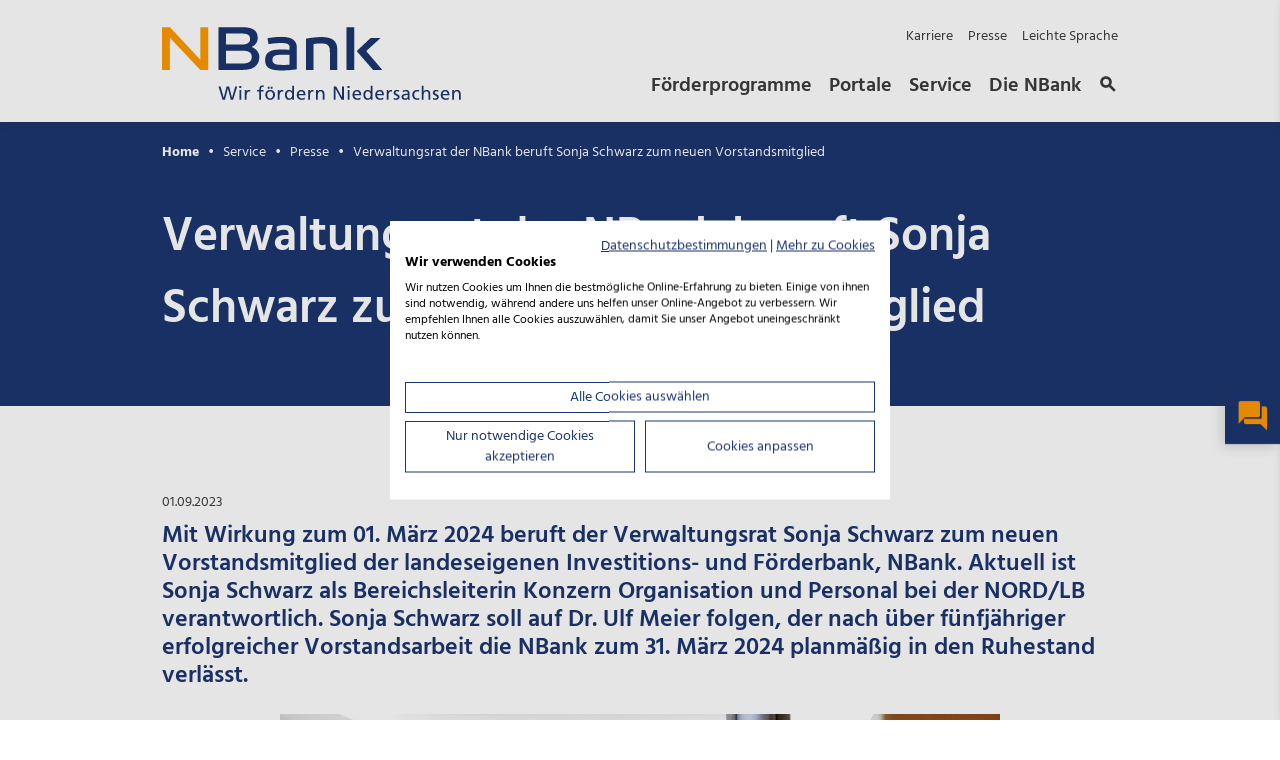

--- FILE ---
content_type: text/html; charset=utf-8
request_url: https://www.nbank.de/Service/Presse/Verwaltungsrat-der-NBank-beruft-Sonja-Schwarz-zum-neuen-Vorstandsmitglied/
body_size: 9574
content:
<!DOCTYPE html> <html lang="de-DE" xmlns="http://www.w3.org/1999/xhtml" xml:lang="de-DE"> <head> <meta charset="utf-8"> <meta name="viewport" content="width=device-width,minimum-scale=1,initial-scale=1"> <meta name="msapplication-TileColor" content="#2d89ef"> <meta name="theme-color" content="#ffffff"> <meta name="language" content="DE" /> <link rel="canonical" href="https://www.nbank.de" > <link rel="alternate" href="https://www.nbank.de" hreflang="de-DE" > <link rel="apple-touch-icon" sizes="180x180" href="/apple-touch-icon.png"> <link rel="icon" type="image/png" sizes="32x32" href="/favicon-32x32.png"> <link rel="icon" type="image/png" sizes="16x16" href="/favicon-16x16.png"> <link rel="manifest" href="/site.webmanifest"> <link rel="mask-icon" href="/safari-pinned-tab.svg" color="#5bbad5">  <title>NBank - Verwaltungsrat der NBank beruft Sonja Schwarz zum neuen Vorstandsmitglied</title> <meta name="title" content="Verwaltungsrat der NBank beruft Sonja Schwarz zum neuen Vorstandsmitglied" />   <meta name="description" content="Mit Wirkung zum 01. März 2024 beruft der Verwaltungsrat Sonja Schwarz zum neuen Vorstandsmitglied der landeseigenen Investitions- und Förderbank, NBank. Aktuell ist Sonja Schwarz als Bereichsleiterin Konzern Organisation und Personal bei der NORD/LB verantwortlich. Sonja Schwarz soll auf Dr. Ulf Meier folgen, der nach über fünfjähriger erfolgreicher Vorstandsarbeit die NBank zum 31. März 2024 planmäßig in den Ruhestand verlässt." />   <meta name="keywords" content="Mit Wirkung zum 01. März 2024 beruft der Verwaltungsrat Sonja Schwarz zum neuen Vorstandsmitglied der landeseigenen Investitions- und Förderbank, NBank. Aktuell ist Sonja Schwarz als Bereichsleiterin Konzern Organisation und Personal bei der NORD/LB verantwortlich. Sonja Schwarz soll auf Dr. Ulf Meier folgen, der nach über fünfjähriger erfolgreicher Vorstandsarbeit die NBank zum 31. März 2024 planmäßig in den Ruhestand verlässt." />   <meta name="robots" content="index,follow" />  <meta name="geo.region" content="DE-NI" /> <meta name="geo.placename" content="Hannover" /> <meta name="geo.position" content="52.399005442788614;9.769357490475524" />  <meta name="category.one" content='Newsroom' /> <meta name="category.two" content='["Pressemitteilungen"]'/> <meta name="category.three" content='[]'/>    <meta property="og:title" content="Verwaltungsrat der NBank beruft Sonja Schwarz zum neuen Vorstandsmitglied" /> <meta property="og:description" content="Mit Wirkung zum 01. März 2024 beruft der Verwaltungsrat Sonja Schwarz zum neuen Vorstandsmitglied der landeseigenen Investitions- und Förderbank, NBank. Aktuell ist Sonja Schwarz als Bereichsleiterin Konzern Organisation und Personal bei der NORD/LB verantwortlich. Sonja Schwarz soll auf Dr. Ulf Meier folgen, der nach über fünfjähriger erfolgreicher Vorstandsarbeit die NBank zum 31. März 2024 planmäßig in den Ruhestand verlässt." /> <meta property="og:locale" content="de_DE" />  <meta property="og:type" content="website" />  <meta property="og:url" content="https://nbank.de/Service/Presse/Verwaltungsrat-der-NBank-beruft-Sonja-Schwarz-zum-neuen-Vorstandsmitglied/" />  <meta property="og:image" content="https://nbank.de/medien/nb-media/Bilder/Vorstand/Sonja-Schwarz_Web_social_media.jpg" /> <meta property="og:image:width" content="-1" /> <meta property="og:image:height" content="-1" /> <meta property="og:image:alt" content="" /> <meta property="og:image:secure_url" content="https://nbank.de/medien/nb-media/Bilder/Vorstand/Sonja-Schwarz_Web_social_media.jpg" /> <meta property="og:image:type" content="" />   <link rel="stylesheet" type="text/css" href="/assets/global/fonts.min.css" media="all"> <link rel="stylesheet" type="text/css" href="/assets/global/vendor.min.css"> <link rel="stylesheet" type="text/css" href="/assets/global/styles.min.css?v=1"> <script src="https://consent.cookiefirst.com/sites/nbank.de-83f45763-4299-43f2-bfb3-4dae55d92250/consent.js" async defer></script> <script src="https://www.youtube.com/iframe_api" data-cookiefirst-category="advertising" async defer></script> <!-- Copyright (c) 2000-2020 etracker GmbH. All rights reserved. --> <!-- This material may not be reproduced, displayed, modified or distributed --> <!-- without the express prior written permission of the copyright holder. --> <!-- etracker tracklet 5.0 --> <script> // var et_pagename = ""; // var et_areas = ""; // var et_tval = 0; // var et_tsale = 0; // var et_tonr = ""; // var et_basket = ""; </script> <script id="_etLoader" data-block-cookies="true" data-respect-dnt="true" data-secure-code="13blSE" src="//static.etracker.com/code/e.js" defer async></script> <!-- etracker tracklet 5.0 end --> <noscript> <link rel="stylesheet" type="text/css" href="/assets/global/styles-noscript.min.css"> </noscript> <meta name="msvalidate.01" content="1E67BB132C3E20651A036D1C716EB356" /> </head> <body data-search=""> <header class="navigation-head"> <div class="grid-container"> <div class="grid-row"> <div class="cell-4 md-9 navigation-head--logo"> <a href="/" aria-label="Zurück zur Startseite"><img src="/assets/logos/nbank-logo-primary-pos.svg" alt="NBank Logo" decoding="async"/></a> <a href="#nav-link-anchor" class="navigation-skip grid-row cell-8 hide-md" role="button" aria-label="Shortcuts überspringen"> Navigation überspringen  <small>Springen Sie sofort zum Anfang der Seite (Für Keyboard-Nutzer)</small>  </a> </div> <div class="cell-8 md-12 hide-md navigation-head--nav-container"> <nav class="navigation-head--shortcuts" aria-label="Shortcuts"> <ul>   <li> <a href="/Über-die-NBank/Karriere/">Karriere</a> </li>    <li> <a href="/Service/Presse/">Presse</a> </li>    <li> <a href="/Über-die-NBank/Leichte-Sprache.html">Leichte Sprache</a> </li>    </ul>  </nav> <nav class="navigation-head--navigation" aria-label="Hauptnavigation"> <ul>     <li> <label for="nbank-navigation-fullscreen" data-nav-id="foerderprogramme">Förderprogramme</label> </li>       <li> <label for="nbank-navigation-fullscreen" data-nav-id="portale">Portale</label> </li>       <li> <label for="nbank-navigation-fullscreen" data-nav-id="service">Service</label> </li>       <li> <label for="nbank-navigation-fullscreen" data-nav-id="ueber_die_nbank">Die NBank</label> </li>     <li><label for=navigation-search-modal><span class="icon-search"></span></label></li>  </ul> </nav> </div>  <div class="cell-1 burger-search-icon show-md"> <label for=navigation-search-modal role="button" title="Öffne Suche" aria-label="Öffne Suche"><span class="icon-search"></span></label> </div>  <div class="cell-2 navigation-head--burger show-md"> <label for="nbank-navigation-fullscreen" role="button" class="iconbox icon-menu" title="Öffne Navigation" aria-label="Öffne Navigation"></label> </div> </div> </div> <span id="nav-link-anchor" style="font-size: 0;"></span> </header>  <!-- MODAL SEARCH /start --> <div class="modal-search"> <input id="navigation-search-modal" class="modal--check" type="checkbox" data-body-no-scroll> <div class="modal-search--container"> <label class="modal-search--backdrop" for="navigation-search-modal"></label> <div class="grid-container"> <div class="grid-row"> <div class="cell-12 md-12 offset-md-0"> <div class="searchbox grid-container"> <label for="navigation-search-modal" class="icon-close" title="Hinweis schließen" aria-label="Hinweis schließen" role="button"></label> <div class="grid-row"> <div class="cell-10 offset-1 lg-10 offset-lg-1 md-12 offset-md-0"> <div class="search-box" > <label for="opensearch-query" id="search-label">Suchbegriff eingeben</label> <input type="text" id="opensearch-query" name="query" placeholder="Suchbegriff eingeben" data-search-url="/Service/Suche/"/> <div id="reset-search" class="close-icon-box hidden"> <span class="icon-close" title="Sucheingabe löschen" aria-label="Sucheingabe löschen" role="button"></span> </div> <div id="go-to-search" class="icon-box"> <span class="icon-search" title="Nach Begriff suchen" aria-label="Nach Begriff suchen" role="button"></span> </div> <div id="opensearch-modal-dropdown" class="opensearch-dropdown-content"></div> </div> </div> </div>  <div id="schnellzugriff" class="grid-row"> <div class="cell-10 offset-1 lg-10 offset-lg-1 md-12 offset-md-0"> <div class="caption">Schnellzugriff</div> <ul class="quick-links">  <li><a class="quick-link" target="_self" href=" https://www.nbank.de/Portale/Kundenportal/">NBank Kundenportal</a></li>  <li><a class="quick-link" target="_self" href="/Förderprogramme/Aktuelle-Förderprogramme/Aufstiegs-BAföG.html">Aufstiegs-BAföG </a></li>  <li><a class="quick-link" target="_self" href="/Förderprogramme/Fokusthemen/Wohnraumförderung/">Wohnraumförderung</a></li>  <li><a class="quick-link" target="_self" href="/Förderprogramme/Ausgelaufene-Förderungen/Digitalbonus.Niedersachsen-innovativ-(ausgelaufen).html">Digitalbonus.Niedersachsen - innovativ</a></li>  <li><a class="quick-link" target="_self" href="/Förderprogramme/Aktuelle-Förderprogramme/Meisterprämie-im-Handwerk.html">Meisterprämie im Handwerk</a></li>  <li><a class="quick-link" target="_self" href="/Förderprogramme/Aktuelle-Förderprogramme/NBank-Investkredit-(NIK).html">NBank Investkredit</a></li>  </ul> </div> </div>  <div id="result-container" class="results grid-row hidden"> <div class="left"> <div class="result-box"> <div class="topline"> <a href="#" class="category-link" data-category-id="Förderprogramme"> <span class="iconbox icon-explore" aria-hidden="true"></span> <span class="caption">Förderprogramme</span> </a> </div> <div id="result-foerderprogramme"> </div> </div> <div class="result-box"> <div class="topline"> <a href="#" class="category-link" data-category-id="Newsroom" data-category2-id="Aktuelles"> <span class="iconbox icon-info" aria-hidden="true"></span> <span class="caption">Aktuelles</span> </a> </div> <div id="result-aktuelles"> </div> </div> </div> <div class="right"> <div class="result-box"> <div class="topline"> <span class="iconbox icon-help" aria-hidden="true"></span> <span class="caption">Suchvorschläge</span> </div> <div id="result-vorschlaege"> </div> </div> </div> </div> </div> </div> </div> </div> </div> </div> <!-- MODAL SEARCH /end -->   <!-- HERO /start --> <section class="hero-breadcrumb">    <article class="content grid-container">   <div class="grid-row"> <div class="cell"> <!-- BREADCRUMB /start --> <nav aria-label="Breadcrumb" class="breadcrumb">  <small> <a href="/" >Home</a> </small>  <small> <a href="/Service/Übersicht/" >Service</a> </small>  <small> <a href="/Service/Presse/" >Presse</a> </small>  <small> <a href="/Service/Presse/Verwaltungsrat-der-NBank-beruft-Sonja-Schwarz-zum-neuen-Vorstandsmitglied/" aria-current="page">Verwaltungsrat der NBank beruft Sonja Schwarz zum neuen Vorstandsmitglied</a> </small>  </nav> <!-- BREADCRUMB /end --> <h1>Verwaltungsrat der NBank beruft Sonja Schwarz zum neuen Vorstandsmitglied</h1> </div> </div>   </article> </section> <!-- HERO /end -->  <main >   <section class="layout-section  aktuelles-detail-intro"> <div class="grid-container"> <div class="grid-row"> <div class="cell"> <!-- AKTUELLES DETAIL INTRO /start --> <div class="aktuelles-detail-intro--date">01.09.2023</div> <!-- AKTUELLES DETAIL INTRO /end --> </div> </div> </div> </section>                                           <section class="layout-section  narrow-bottom "> <div class="grid-container"> <div class="grid-row"> <div class="cell"> <article class="article  center middle  ">   <div class="article--text margin " >  <h3 >Mit Wirkung zum 01. März 2024 beruft der Verwaltungsrat Sonja Schwarz zum neuen Vorstandsmitglied der landeseigenen Investitions- und Förderbank, NBank. Aktuell ist Sonja Schwarz als Bereichsleiterin Konzern Organisation und Personal bei der NORD/LB verantwortlich. Sonja Schwarz soll auf Dr. Ulf Meier folgen, der nach über fünfjähriger erfolgreicher Vorstandsarbeit die NBank zum 31. März 2024 planmäßig in den Ruhestand verlässt.</h3>   </div>   <div class="article--media"> <!-- MEDIA-FIGURE /start --> <figure> <picture> <img src="/medien/nb-media/Bilder/Vorstand/Sonja-Schwarz_Web_3_2.jpg" alt="" decoding="async"> </picture>  </figure> <!-- MEDIA-FIGURE /end --> </div>   </article> </div> </div> </div> </section>                                                 <section class="layout-section  narrow-bottom "> <div class="grid-container"> <div class="grid-row"> <div class="cell"> <article class="article  center middle  ">   <div class="article--media">  </div>   <div class="article--text " >  <p>Sonja Schwarz setzte sich im vom Land Niedersachsen initiierten Personalauswahlprozess durch. Die Bestellung ist noch vorbehaltlich des Abschlusses der Konsultationen mit der BaFin.</p> </div>   </article> </div> </div> </div> </section>        <section class="layout-section  narrow-bottom "> <div class="grid-container"> <div class="grid-row"> <div class="cell"> <!-- BLOCKQUOTE /start --> <blockquote> &bdquo;Sonja Schwarz ist eine Bankexpertin mit langjähriger Erfahrung und wir freuen uns, sie als Vorstandsmitglied der NBank gewinnen zu können. Mit mehr als 15 Jahren Führungsverantwortung in den Bereichen Finanzen, Organisation, Personal sowie Kreditrisikomanagement bringt sie wichtige Erfahrungen und Kompetenzen ein. Unser Ziel ist es, die Potenziale einer Förderbank in Zukunft stärker zu nutzen, um Menschen, Kommunen, Unternehmen und Institutionen bei der Bewältigung der großen Herausforderungen unserer Zeit unterstützen zu können. Mit Sonja Schwarz wissen wir die NBank für diese Aufgabe bestens gerüstet.&ldquo;  <cite>Frank Doods, NBank Verwaltungsratsvorsitzender</cite>  </blockquote> <!-- BLOCKQUOTE /end --> </div> </div> </div> </section>                                         <section class="layout-section   "> <div class="grid-container"> <div class="grid-row"> <div class="cell"> <article class="article  center middle  ">   <div class="article--media">  </div>   <div class="article--text " >  <p>Sonja Schwarz ist Diplom-Volkswirtin. Seit 2008 ist sie in Führungsverantwortung in der NORD/LB tätig. Nach Leitung der Gruppe Konzernabschluss und Konsolidierung verantwortete sie als Abteilungsleiterin das Konzernreporting. Seit 2017 ist sie als Bereichsleiterin Konzern Organisation und Personal tätig sowie seit 2021 zusätzlich in der Funktion des Senior Credit Executive im Kreditrisikomanagement. Sonja Schwarz ist 48 Jahre alt, verheiratet und hat zwei Kinder.</p> </div>   </article> </div> </div> </div> </section>             <section class="layout-section   "> <div class="grid-container"> <div class="grid-row"> <div class="cell">  <!-- TEASER DOWNLOADS /start --> <div class="teaser teaserdownloads" data-fp-id="nbank-unique-element-104777">  <div class="teaser--heading">  <h2>Downloads</h2>   </div>  <div class="teaser--content-grid"> <div class="grid-row"> <div class="cell" id="nbank-unique-element-104777">   <div class="download-list-item" data-category="pressemitteilungen;"> <a href="/medien/nb-media/Downloads/Presseinformationen/Presseinformation-vom-01.09.2023-Verwaltungsrat-der-NBank-beruft-Sonja-Schwarz-zum-neuen-Vorstandsmitglied.pdf" title="Herunterladen" target="_blank" aria-label="Download Presseinformationen"> <div class="caption topline">Presseinformationen</div> <div class="label">Presseinformation vom 01.09.2023: Verwaltungsrat der NBank beruft Sonja Schwarz zum neuen Vorstandsmitglied</div> <span class="icon icon-download" aria-hidden="true"></span> <div class="caption subline"> <span>01.08.2024</span> <span>PDF | 133 KB</span> </div> </a> </div>    <div class="download-list-item" data-category=""> <a href="/medien/nb-media/Downloads/Vita-Sonja-Schwarz.pdf" title="Herunterladen" target="_blank" aria-label="Download "> <div class="caption topline"></div> <div class="label">Vita-Sonja-Schwarz</div> <span class="icon icon-download" aria-hidden="true"></span> <div class="caption subline"> <span>15.09.2023</span> <span>PDF | 221 KB</span> </div> </a> </div>    <div class="download-list-item" data-category="pressemitteilungen;"> <a href="/medien/nb-media/Downloads/Presseinformationen/Portrait-Sonja-Schwarz-(Bildrechte-NORD-LB-Woltersmann).jpg" title="Herunterladen" target="_blank" aria-label="Download Presseinformationen"> <div class="caption topline">Presseinformationen</div> <div class="label">Portrait Sonja Schwarz (Bildrechte: NORD/LB, Woltersmann)</div> <span class="icon icon-download" aria-hidden="true"></span> <div class="caption subline"> <span>01.08.2024</span> <span></span> </div> </a> </div>   </div> </div> </div>  </div> <!-- TEASER DOWNLOADS /end --> </div> </div> </div> </section>                              <section class="layout-section  narrow-bottom "> <div class="grid-container"> <div class="grid-row"> <div class="cell"> <!-- TEASER /start --> <section class="teaser teaser-kontakt double">     <div class="teaser--heading">  <h2>Wir sind für Sie da</h2>   </div>     <div class="teaser--content-grid"> <div class="grid-row">  <div class="cell">   <!-- CARD /start --> <div class="card " >  <div class="card--image"><!-- MEDIA CONTAINER /start --> <div class="media-container r3_2"> <div class="media" >  <img src="/medien/nb-media/kontakte/Heinke-Traeger.jpg" alt="Heinke Traeger" decoding="async">  </div> </div> <!-- MEDIA CONTAINER /end --> </div>    <!-- content --> <div class="card--content">    <!-- title --> <h3>Heinke Traeger</h3>   <!-- subline --> <div class="card--subline">Pressesprecherin</div>     <!-- links --> <ul class="card--links">  <li><a href="mailto:heinke.traeger@nbank.de" class="single-link" title="heinke.traeger@nbank.de">heinke.traeger@nbank.de</a></li>  <li><a href="tel:0511+30031-8407" class="single-link" title="0511 30031-8407">0511 30031-8407</a></li>  <li><a href="tel:0172+1015636" class="single-link" title="0172 1015636">0172 1015636</a></li>  </ul>  </div>  </div> <!-- CARD /end -->  </div>  <div class="cell">   <!-- CARD /start --> <div class="card " >  <div class="card--image"><!-- MEDIA CONTAINER /start --> <div class="media-container r3_2"> <div class="media" >  <img src="/medien/nb-media/kontakte/Leitung-Unternehmenskommunikation_Tobias-Koehne.jpg" alt="Tobias Köhne" decoding="async">  </div> </div> <!-- MEDIA CONTAINER /end --> </div>    <!-- content --> <div class="card--content">    <!-- title --> <h3>Tobias Köhne</h3>   <!-- subline --> <div class="card--subline">Leitung Unternehmenskommunikation</div>     <!-- links --> <ul class="card--links">  <li><a href="mailto:tobias.koehne@nbank.de" class="single-link" title="tobias.koehne@nbank.de">tobias.koehne@nbank.de</a></li>  <li><a href="tel:0511+30031-9721" class="single-link" title="0511 30031-9721">0511 30031-9721</a></li>  <li><a href="tel:0170+9098907" class="single-link" title="0170 9098907">0170 9098907</a></li>  </ul>  </div>  </div> <!-- CARD /end -->  </div>  </div> </div>           </section> <!-- TEASER /end --> </div> </div> </div> </section>      </main>   <section class="kontaktflag">  <input type="checkbox" id="kontaktflagAllgemein--toggle" class="kontaktflag--toggle" data-body-no-scroll>  <div class="kontaktflag--container" id="kontaktflagAllgemein">  <label class="kontaktflag--backdrop" for="kontaktflagAllgemein--toggle"></label>  <div class="kontaktflag--content">  <label class="icon-close" for="kontaktflagAllgemein--toggle" title="Schließe Box Kontaktinformation" aria-label="Schließe Box Kontaktinformation" role="button"></label>   <h2>Wir sind für Sie da</h2>     <section class="kontaktflag--sub"> <div class="kontaktflag--container" > <div class="kontaktflag--content">    <div class="kontaktflag--sub-personalisiert"> <ul class="contact-list">  <li class="contact"> <div class="media-container r3_2"> <div class="media">   <picture>  <source srcset="/medien/nb-media/kontakte/Heinke-Traeger_1_1.jpg" media="(min-width: 1025px)">   <source srcset="/medien/nb-media/kontakte/Heinke-Traeger_1_1.jpg" media="(min-width: 769px)">  <img src="/medien/nb-media/kontakte/Heinke-Traeger_1_1.jpg" alt="portrait" decoding="async"> </picture>  </div> </div> <div class="content"> <h3>Heinke Traeger</h3> <div class="subline">Pressesprecherin</div>  <ul class="link-list">   <li><!-- SINGLE LINK /start --> <a href="mailto:heinke.traeger@nbank.de" class="single-link" target="_self">heinke.traeger@nbank.de</a> <!-- SINGLE LINK /end --></li>    <li><!-- SINGLE LINK /start --> <a href="tel:0511 30031-8407" class="single-link" target="_self">0511 30031-8407</a> <!-- SINGLE LINK /end --></li>    <li><!-- SINGLE LINK /start --> <a href="tel:0172 1015636" class="single-link" target="_self">0172 1015636</a> <!-- SINGLE LINK /end --></li>   </ul>  </div> </li>  <li class="contact"> <div class="media-container r3_2"> <div class="media">   <picture>  <source srcset="/medien/nb-media/kontakte/Nadine-Rochlitzer-Unternehmenskommunikation_1_1.jpg" media="(min-width: 1025px)">   <source srcset="/medien/nb-media/kontakte/Nadine-Rochlitzer-Unternehmenskommunikation_1_1.jpg" media="(min-width: 769px)">  <img src="/medien/nb-media/kontakte/Nadine-Rochlitzer-Unternehmenskommunikation_1_1.jpg" alt="portrait" decoding="async"> </picture>  </div> </div> <div class="content"> <h3>Nadine Rochlitzer</h3> <div class="subline">Stellvertretende Pressesprecherin</div>  <ul class="link-list">   <li><!-- SINGLE LINK /start --> <a href="mailto:nadine.rochlitzer@nbank.de" class="single-link" target="_self">nadine.rochlitzer@nbank.de</a> <!-- SINGLE LINK /end --></li>    <li><!-- SINGLE LINK /start --> <a href="tel:0511 30031-9828" class="single-link" target="_self">0511 30031-9828</a> <!-- SINGLE LINK /end --></li>    <li><!-- SINGLE LINK /start --> <a href="tel:0160 98414352" class="single-link" target="_self">0160 98414352</a> <!-- SINGLE LINK /end --></li>   </ul>  </div> </li>  <li class="contact"> <div class="media-container r3_2"> <div class="media">   <picture>  <source srcset="/medien/nb-media/kontakte/Leitung-Unternehmenskommunikation_Tobias-Koehne_1_1.jpg" media="(min-width: 1025px)">   <source srcset="/medien/nb-media/kontakte/Leitung-Unternehmenskommunikation_Tobias-Koehne_1_1.jpg" media="(min-width: 769px)">  <img src="/medien/nb-media/kontakte/Leitung-Unternehmenskommunikation_Tobias-Koehne_1_1.jpg" alt="portrait" decoding="async"> </picture>  </div> </div> <div class="content"> <h3>Tobias Köhne</h3> <div class="subline">Leitung Unternehmenskommunikation</div>  <ul class="link-list">   <li><!-- SINGLE LINK /start --> <a href="mailto:tobias.koehne@nbank.de" class="single-link" target="_self">tobias.koehne@nbank.de</a> <!-- SINGLE LINK /end --></li>    <li><!-- SINGLE LINK /start --> <a href="tel:0511 30031-9721" class="single-link" target="_self">0511 30031-9721</a> <!-- SINGLE LINK /end --></li>    <li><!-- SINGLE LINK /start --> <a href="tel:0170 9098907" class="single-link" target="_self">0170 9098907</a> <!-- SINGLE LINK /end --></li>   </ul>  </div> </li>  </ul> </div>   </div> </div> </section>    <div class="register">  <div class="register-title"><p>Folgen Sie uns:</p></div>   <!-- SOCIAL-ICONS /start --> <ul class="social-icons">   <li> <a class="social-icon" href="https://www.xing.com/pages/nbank" target="_blank" aria-label="Folgen Sie uns auf Xing"> <span class="iconbox icon-xing" title="Folgen Sie uns auf Xing" aria-hidden="true"></span> <span class="visuallyhidden">Folgen Sie uns auf Xing</span> </a> </li>    <li> <a class="social-icon" href="https://www.linkedin.com/company/investitions-und-f%C3%B6rderbank-niedersachsen%E2%80%93nbank/" target="_blank" aria-label="Folgen Sie uns auf LinkedIn"> <span class="iconbox icon-linkedin" title="Folgen Sie uns auf LinkedIn" aria-hidden="true"></span> <span class="visuallyhidden">Folgen Sie uns auf LinkedIn</span> </a> </li>    <li> <a class="social-icon" href="https://www.youtube.com/channel/UCjDTwU-bhXUaumyb-84FcIQ" target="_blank" aria-label="Folgen Sie uns auf YouTube"> <span class="iconbox icon-youtube" title="Folgen Sie uns auf YouTube" aria-hidden="true"></span> <span class="visuallyhidden">Folgen Sie uns auf YouTube</span> </a> </li>    <li> <a class="social-icon" href="https://www.kununu.com/de/investitions-und-foerderbank-niedersachsen-nbank" target="_blank" aria-label="Folgen Sie uns auf Kununu"> <span class="iconbox icon-kununu" title="Folgen Sie uns auf Kununu" aria-hidden="true"></span> <span class="visuallyhidden">Folgen Sie uns auf Kununu</span> </a> </li>   </ul> <!-- SOCIAL-ICONS /end -->  </div>  </div> </div> </section><!-- FLY-OUTS /start --> <div id="fly-outs" class="fly-outs"> <!-- fly-outs buttons --> <div class="fly-outs--buttons">  <label class="fly-outs--contact icon icon-contact" for="kontaktflagAllgemein--toggle" title="Öffnet den Kontakt" aria-label="Öffnet den Kontakt" role="button"></label>  <label id="fly-outs--foerderfinder" class="fly-outs--foerderfinder" for="nbank-foerderfinder-overlay" title="Öffnet den Förderfinder" aria-label="Öffnet den Förderfinder" role="button"> Förderfinder <span class="icon icon-explore" aria-hidden="true"/> </label> </div> </div> <!-- FLY-OUTS /end --><!-- NAVIGATION FULLSCREEN /start --> <!-- MODAL FULLSCREEN /start --> <div class="modal-fullscreen"> <input id="nbank-navigation-fullscreen" class="modal--check" type="checkbox" data-body-no-scroll> <div class="modal-fullscreen--container"> <!-- modal fullscreen header --> <header class="modal-fullscreen--header"> <div class="grid-container"> <div class="grid-row"> <div class="cell-6 sm-9 navigation-head--logo"> <a href="/" aria-label="Zurück zur Startseite"><img src="/assets/logos/nbank-logo-primary-pos.svg" alt="NBank Logo" decoding="async"/></a> </div> <div class="cell-6 sm-3 close-modal"> <span>Menü schließen</span> <label for="nbank-navigation-fullscreen" class="icon-close iconbox" title="Menü schließen" aria-label="Menü schließen" role="button"></label> </div> </div> </div> </header> <!-- modal fullscreen content --> <div class="modal-fullscreen--content"> <!-- navigation-fullscreen container /start --> <nav class="navigation-fullscreen" aria-label="Hauptnavigation"> <div class="navigation-fullscreen--background"> <div class="grid-container"> <div class="grid-row"> <div class="cell"> <div class="background-inner"></div> </div> </div> </div> </div> <div class="navigation-fullscreen--content"> <div class="grid-container"> <div class="grid-row"> <div class="cell"> <div class="nav-menu"> <div class="nav-heading"> <a href="/">Startseite</a> </div> <input type="radio" id="startseite" name="nav-main" class="nav-back" checked="checked" /> <label for="startseite" class="nav-back"> Zurück </label> <ul>    <li class="nav-item" > <label for="foerderprogramme">Förderprogramme</label> <input type="radio" id="foerderprogramme" name="nav-main"> <div class="sub-nav"> <div class="nav-heading">Förderprogramme</div> <ul class="sub-nav-group">    <li><a href="/Förderprogramme/Übersicht/">Übersicht</a></li>      <li><a href="/Förderprogramme/Aktuelle-Förderprogramme/">Aktuelle Förderprogramme</a></li>      <li><a href="/Förderprogramme/Ausgelaufene-Förderungen/">Ausgelaufene Förderungen</a></li>      <li><a href="/Förderprogramme/Beratung-Dienstleistungen/">Beratung &amp; Dienstleistungen</a></li>       <li><a href="/Förderprogramme/Förderpanorama/">Förderpanorama</a></li>        <li class="nav-item">  <label for="nbank-unique-element-104778">Fokusthemen</label> <input class="sub-checkbox" type="radio" id="nbank-unique-element-104778" name="nav-sub-foerderprogramme"> <div class="sub-nav"> <div class="nav-heading">Fokusthemen</div> <ul class="sub-nav-group">   <li><a href="/Förderprogramme/Fokusthemen/Innovation/">Innovation</a></li>    <li><a href="/Förderprogramme/Fokusthemen/Inklusion/">Inklusion</a></li>    <li><a href="/Förderprogramme/Fokusthemen/Internationalisierung/">Internationalisierung</a></li>    <li><a href="/Förderprogramme/Fokusthemen/Kommunalberatung.html">Kommunalberatung</a></li>    <li><a href="/Förderprogramme/Fokusthemen/Nachhaltigkeit-Klimaschutz/">Nachhaltigkeit &amp; Klimaschutz</a></li>    <li><a href="/Förderprogramme/Fokusthemen/Start-up-Förderung/">Start-up Förderung</a></li>    <li><a href="/Förderprogramme/Fokusthemen/Wohnungsmarktbeobachtung/">Wohnungsmarktbeobachtung</a></li>    <li><a href="/Förderprogramme/Fokusthemen/Wohnraumförderung/">Wohnraumförderung</a></li>   </ul> </div> </li>       <li><a href="/Förderprogramme/Kundendatenaktualisierung.html">Kundendatenaktualisierung</a></li>       <li class="nav-item">  <label for="nbank-unique-element-104779">Corona</label> <input class="sub-checkbox" type="radio" id="nbank-unique-element-104779" name="nav-sub-foerderprogramme"> <div class="sub-nav"> <div class="nav-heading">Corona</div> <ul class="sub-nav-group">   <li><a href="/Corona/Übersicht-zu-den-niedersächsischen-Corona-Sonderprogrammen/">Übersicht Corona-Sonderprogramme</a></li>    <li><a href="/Corona/Corona-Soforthilfen-Wichtiger-Hinweis-zur-eventuellen-Rückzahlungspflicht-(Überkompensation)-und-Datenerhebung-im-Rahmen-der-Mi/">Corona-Soforthilfen: Rückmelde- und Rückzahlungsverfahren</a></li>    <li><a href="/Förderprogramme/Corona/Corona-Überbrückungshilfen/">Corona-Überbrückungshilfen</a></li>   </ul> </div> </li>     </ul> </div> </li>      <li class="nav-item" > <label for="portale">Portale</label> <input type="radio" id="portale" name="nav-main"> <div class="sub-nav"> <div class="nav-heading">Portale</div> <ul class="sub-nav-group">    <li><a href="/Portale/Kundenportal/">Kundenportal</a></li>      <li><a href="/Portale/Partnerportal/">Partnerportal</a></li>      <li><a href="/Portale/Investorenportal/">Start-up Investorenportal</a></li>      <li><a href="https://www.nbank.de/Corona/Corona-Soforthilfen-Wichtiger-Hinweis-zur-eventuellen-R%C3%BCckzahlungspflicht-(%C3%9Cberkompensation)-und-Datenerhebung-im-Rahmen-der-Mi/">Rückmeldeverfahren</a></li>    </ul> </div> </li>      <li class="nav-item" > <label for="service">Service</label> <input type="radio" id="service" name="nav-main"> <div class="sub-nav"> <div class="nav-heading">Service</div> <ul class="sub-nav-group">    <li><a href="/Service/Übersicht/">Übersicht</a></li>       <li><a href="/Service/Presse/">Presse</a></li>        <li><a href="/Service/Aktuelles/">Aktuelles</a></li>       <li><a href="/Service/Termine/">Termine</a></li>      <li><a href="/Service/Beratungssstellen/">Standorte &amp; Beratungsstellen</a></li>      <li><a href="/Service/Newsletter/">Newsletter</a></li>      <li><a href="/Service/Lob-und-Beschwerde-Ihre-Meinung-zählt/">Lob und Beschwerde: Ihre Meinung zählt</a></li>      <li><a href="/Förderprogramme/Informations-und-Kommunikationspflichten.html">Informations- und Kommunikationspflichten</a></li>      <li><a href="/Service/Serviceversprechen/">Serviceversprechen</a></li>      <li><a href="/Service/Downloadcenter/">Downloadcenter</a></li>       <li><a href="/Service/Rechtliches/">Rechtliches</a></li>       <li><a href="/Service/Suche/">Suche</a></li>    </ul> </div> </li>      <li class="nav-item" > <label for="ueber_die_nbank">Die NBank</label> <input type="radio" id="ueber_die_nbank" name="nav-main"> <div class="sub-nav"> <div class="nav-heading">Die NBank</div> <ul class="sub-nav-group">    <li><a href="/Über-die-NBank/">Übersicht</a></li>      <li><a href="/Über-die-NBank/Unser-Auftrag/">Unser Auftrag</a></li>      <li><a href="/Über-die-NBank/Organe-Gremien/">Organe &amp; Gremien</a></li>       <li class="nav-item">  <label for="nbank-unique-element-104780">Karriere</label> <input class="sub-checkbox" type="radio" id="nbank-unique-element-104780" name="nav-sub-foerderprogramme"> <div class="sub-nav"> <div class="nav-heading">Karriere</div> <ul class="sub-nav-group">   <li><a href="/Über-die-NBank/Karriere/">Karriere bei der NBank</a></li>    <li><a href="/Über-die-NBank/Karriere/Schüler-und-Studierende/">Schüler und Studierende</a></li>    <li><a href="/Über-die-NBank/Karriere/Benefits/">Benefits</a></li>   </ul> </div> </li>        <li><a href="/Über-die-NBank/Zahlen-Fakten/">Zahlen &amp; Fakten</a></li>       <li><a href="/Über-die-NBank/Partner-Projekte/">Partnerschaften &amp; Projekte</a></li>      <li><a href="/Über-die-NBank/Ausschreibungen/">Ausschreibungen</a></li>    </ul> </div> </li>    </ul> </div>  <ul class="secondary-nav-menu">   <li><a href="/Über-die-NBank/Karriere/">Karriere</a></li>    <li><a href="/Service/Presse/">Presse</a></li>    <li><a href="/Über-die-NBank/Leichte-Sprache.html">Leichte Sprache</a></li>   </ul>  </div> </div> </div> </div> </nav> <!-- navigation container /end --> </div> </div> </div> <!-- MODAL FULLSCREEN /end --> <!-- NAVIGATION FULLSCREEN /end -->  <div class="sharebar"> <div class="grid-container"> <div class="grid-row"> <div class="cell-3 sm-12"> <p class="sharebar-text">Diesen Beitrag teilen:</p> </div> <div class="cell-9 sm-12">   <a class="social-icon" href="https://www.facebook.com/sharer/sharer.php?u=https%3A%2F%2Fnbank.de%2FService%2FPresse%2FVerwaltungsrat-der-NBank-beruft-Sonja-Schwarz-zum-neuen-Vorstandsmitglied%2F" target="_blank" aria-label="Auf facebook teilen" title="Auf facebook teilen"> <img src="/medien/nb-administration/Icons/Social-media/share_logo_f.png" alt="Auf facebook teilen"> </a>     <a class="social-icon" href="https://twitter.com/intent/tweet?url=https%3A%2F%2Fnbank.de%2FService%2FPresse%2FVerwaltungsrat-der-NBank-beruft-Sonja-Schwarz-zum-neuen-Vorstandsmitglied%2F&hashtags=%23nbank%20%23nbankf%C3%B6rdert&related=&text=Link%20Tipp%3A%20%22Verwaltungsrat%20der%20NBank%20beruft%20Sonja%20Schwarz%20zum%20neuen%20Vorstandsmitglied%22" target="_blank" aria-label="Auf Twitter teilen" title="Auf Twitter teilen"> <img src="/medien/nb-administration/Icons/Social-media/share_logo_twitter.png" alt="Auf Twitter teilen">  </a>    <a class="social-icon social-icon-xing" href="https://www.xing.com/spi/shares/new?url=https%3A%2F%2Fnbank.de%2FService%2FPresse%2FVerwaltungsrat-der-NBank-beruft-Sonja-Schwarz-zum-neuen-Vorstandsmitglied%2F" target="_blank" aria-label="Auf Xing teilen" title="Auf Xing teilen"> <img src="/medien/nb-administration/Icons/Social-media/share_logo_xing.png" alt="Auf Xing teilen"> </a>     <a class="social-icon" href="https://www.linkedin.com/sharing/share-offsite/?url=https%3A%2F%2Fnbank.de%2FService%2FPresse%2FVerwaltungsrat-der-NBank-beruft-Sonja-Schwarz-zum-neuen-Vorstandsmitglied%2F" target="_blank" aria-label="Auf LinkedIn teilen" title="Auf LinkedIn teilen"> <img src="/medien/nb-administration/Icons/Social-media/share_logo_linkedin.png" alt="Auf LinkedIn teilen"> </a>     <a class="social-icon" href="whatsapp://send?text=Link%20Tipp%3A%20%22Verwaltungsrat%20der%20NBank%20beruft%20Sonja%20Schwarz%20zum%20neuen%20Vorstandsmitglied%22https%3A%2F%2Fnbank.de%2FService%2FPresse%2FVerwaltungsrat-der-NBank-beruft-Sonja-Schwarz-zum-neuen-Vorstandsmitglied%2F" target="_blank" aria-label="In WhatsApp teilen" title="In WhatsApp teilen"> <img src="/medien/nb-administration/Icons/Social-media/share_logo_whatsapp.png" alt="In WhatsApp teilen"> </a>     <a class="social-icon" href="mailto:?subject=Link%20Tipp%3A%20%22Verwaltungsrat%20der%20NBank%20beruft%20Sonja%20Schwarz%20zum%20neuen%20Vorstandsmitglied%22&body=Mit%20Wirkung%20zum%2001.%20M%C3%A4rz%202024%20beruft%20der%20Verwaltungsrat%20Sonja%20Schwarz%20zum%20neuen%20Vorstandsmitglied%20der%20landeseigenen%20Investitions-%20und%20F%C3%B6rderbank%2C%20NBank.%20Aktuell%20ist%20Sonja%20Schwarz%20als%20Bereichsleiterin%20Konzern%20Organisation%20und%20Personal%20bei%20der%20NORD%2FLB%20verantwortlich.%20Sonja%20Schwarz%20soll%20auf%20Dr.%20Ulf%20Meier%20folgen%2C%20der%20nach%20%C3%BCber%20f%C3%BCnfj%C3%A4hriger%20erfolgreicher%20Vorstandsarbeit%20die%20NBank%20zum%2031.%20M%C3%A4rz%202024%20planm%C3%A4%C3%9Fig%20in%20den%20Ruhestand%20verl%C3%A4sst.%0A%0ADen%20ganzen%20Beitrag%20k%C3%B6nnen%20Sie%20auf%20der%20Webseite%20der%20NBank%20lesen%3A%0A%0Ahttps%3A%2F%2Fnbank.de%2FService%2FPresse%2FVerwaltungsrat-der-NBank-beruft-Sonja-Schwarz-zum-neuen-Vorstandsmitglied%2F" target="_blank" aria-label="Per E-Mail teilen" title="Per E-Mail teilen"> <img src="/medien/nb-administration/Icons/Social-media/share_logo_mail.png" alt="Per E-Mail teilen"> </a>   </div> </div> </div> </div> <footer> <div class="footer-main"> <div class="grid-social"> <div class="grid-container"> <div class="grid-row">  <div class="cell-6 md-12 sm-12"> <div class="register" id="social-media-footer">  <div class="register-title"> <p>Folgen Sie uns:</p> </div>   <!-- SOCIAL-ICONS /start --> <ul class="social-icons">   <li> <a class="social-icon" href="https://www.xing.com/pages/nbank" target="_blank" aria-label="Folgen Sie uns auf Xing"> <span class="iconbox icon-xing" title="Folgen Sie uns auf Xing" aria-hidden="true"></span> <span class="visuallyhidden">Folgen Sie uns auf Xing</span> </a> </li>    <li> <a class="social-icon" href="https://www.linkedin.com/company/investitions-und-f%C3%B6rderbank-niedersachsen%E2%80%93nbank/" target="_blank" aria-label="Folgen Sie uns auf LinkedIn"> <span class="iconbox icon-linkedin" title="Folgen Sie uns auf LinkedIn" aria-hidden="true"></span> <span class="visuallyhidden">Folgen Sie uns auf LinkedIn</span> </a> </li>    <li> <a class="social-icon" href="https://www.youtube.com/channel/UCjDTwU-bhXUaumyb-84FcIQ" target="_blank" aria-label="Folgen Sie uns auf YouTube"> <span class="iconbox icon-youtube" title="Folgen Sie uns auf YouTube" aria-hidden="true"></span> <span class="visuallyhidden">Folgen Sie uns auf YouTube</span> </a> </li>    <li> <a class="social-icon" href="https://www.kununu.com/de/investitions-und-foerderbank-niedersachsen-nbank" target="_blank" aria-label="Folgen Sie uns auf Kununu"> <span class="iconbox icon-kununu" title="Folgen Sie uns auf Kununu" aria-hidden="true"></span> <span class="visuallyhidden">Folgen Sie uns auf Kununu</span> </a> </li>   </ul> <!-- SOCIAL-ICONS /end -->  </div> </div>  <div class="cell-6 md-12 sm-12">  <div class="register"> <div class="register-title">  <p>Immer auf dem Laufenden bleiben:</p>  </div> <div class="register-button"> <a href="/Service/Newsletter/" class="button" title="zum Newsletter anmelden">zum Newsletter anmelden</a> </div> <div class="register-print"> <a onclick="window.print();return false;" href="#" class="iconbox icon-print" title="Diese Seite drucken"><span class="iconbox-title">Diese Seite drucken</span></a> </div> </div>  </div> </div> </div> </div> <div class="grid-sitemap"> <div class="grid-container"> <div class="grid-row">  <div class="cell-2 md-6 sm-12">  <div class="site-map-caption">Service</div>   <ul>   <li><a href="/Service/Serviceversprechen/" title="Service­versprechen">Service­versprechen</a></li>    <li><a href="/Service/Downloadcenter/" title="Downloadcenter">Downloadcenter</a></li>    <li><a href="/Service/Lob-und-Beschwerde-Ihre-Meinung-zählt/" title="Lob und Beschwerde: Ihre Meinung zählt">Lob und Beschwerde: Ihre Meinung zählt</a></li>   </ul>  </div>  <div class="cell-2 md-6 sm-12">  <div class="site-map-caption">Die NBank </div>   <ul>   <li><a href="/Über-die-NBank/Ausschreibungen/" title="Ausschreibungen">Ausschreibungen</a></li>    <li><a href="/Über-die-NBank/Unser-Auftrag/" title="Unser Auftrag">Unser Auftrag</a></li>    <li><a href="/Über-die-NBank/Zahlen-Fakten/" title="Zahlen &amp; Fakten">Zahlen &amp; Fakten</a></li>    <li><a href="/Portale/Kundenportal/" title="Kundenportal">Kundenportal</a></li>    <li><a href="/Portale/Partnerportal/" title="Partnerportal">Partnerportal</a></li>    <li><a href="/Über-die-NBank/Treasury/" title="Treasury">Treasury</a></li>   </ul>  </div>  <div class="cell-3 md-12">  <div class="site-map-caption">Beteiligungen &amp; Projekte</div>  <div class="grid-row">  <div class="cell-12 md-6 sm-12">   <ul>   <li><a href="https://nfe.niedersachsen.de/startseite/" title="Niedersachsen für Europa">Niedersachsen für Europa</a></li>    <li><a href="http://nbank-capital.de" title="NBank Capital">NBank Capital</a></li>    <li><a href="https://www.nbank.de/%C3%9Cber-die-NBank/Partnerschaften-Projekte/Enterprise-Europe-Network-Niedersachsen.html" title="EEN Niedersachsen">EEN Niedersachsen</a></li>    <li><a href="https://innomatch.nds.de/home" title="innomatch - Matchmaking-Plattform">innomatch - Matchmaking-Plattform</a></li>   </ul>  </div>  </div> </div>  <div class="cell-5 md-12">  <div class="site-map-caption">Rechtliches</div>  <div class="grid-row">  <div class="cell-5 md-6 sm-12">   <ul>   <li><a href="/Förderprogramme/Informations-und-Kommunikationspflichten.html" title="Informations- und Kommunikations­pflichten">Informations- und Kommunikations­pflichten</a></li>    <li><a href="https://www.nbank.de/Service/Rechtliches/#vergaberecht" title="Vergaberecht">Vergaberecht</a></li>    <li><a href="https://www.nbank.de/Service/Rechtliches/#compliance" title="Compliance">Compliance</a></li>    <li><a href="https://www.nbank.de/Service/Rechtliches/#aussergerichtlichestreitschlichtung" title="Außergerichtliche Streitschlichtung">Außergerichtliche Streitschlichtung</a></li>   </ul>  </div>  <div class="cell-7 md-6 sm-12">   <ul>   <li><a href="https://www.nbank.de/Service/Rechtliches/Barrierefreiheit.html" title="Barrierefreiheit">Barrierefreiheit</a></li>    <li><a href="/Service/Rechtliches/Impressum.html" title="Impressum">Impressum</a></li>    <li><a href="/Service/Rechtliches/Datenschutz-Cookies.html" title="Datenschutz/Cookies">Datenschutz/Cookies</a></li>   </ul>  </div>  </div> </div>  </div> </div> </div> </div>  <div class="footer-partner"> <div class="grid-container">  <div class="grid-row">  <div class="cell"> <p>Die NBank ist die Investitions- und Förderbank des Landes Niedersachsen</p> </div>    <div class=" cell-4 sm-6 centering">  <a href="https://www.niedersachsen.de/startseite/" title="Niedersachsen Portal" target="_blank">  <img src="/medien/nb-media/Logos/NBank/Wappen_Niedersachsen.jpg" alt="Niedersachsen Logo" decoding="async">  </a>  </div>    <div class="offset-4 offset-sm-0 cell-4 sm-6 centering">  <a href="https://www.nbank.de/%C3%9Cber-die-NBank/Partnerschaften-Projekte/Enterprise-Europe-Network-Niedersachsen.html" title="Enterprise Europe Network Niedersachsen (EEN)" target="_blank">  <img src="/medien/nb-media/Logos/NBank/EU_EEN_2022.png" alt="Enterprise Europe Network Niedersachsen (EEN)" decoding="async">  </a>  </div>   </div>  </div> </div>   <div class="footer-copyright"> <div class="grid-container"> <div class="grid-row"> <div class="cell"> <p>&copy; NBank 2026</p> </div> </div> </div> </div>  </footer> <!-- FOERDERFINDER OVERLAY /start --> <div class="modal-fullscreen foerderfinder-overlay-fullscreen" data-url="/data/foerderprogramme-overlay.json" data-submit-url="/Förderprogramme/Aktuelle-Förderprogramme/"> <input id="nbank-foerderfinder-overlay" class="modal--check" type="checkbox" data-body-no-scroll=""> <div class="modal-fullscreen--container"> <header class="modal-fullscreen--header"> <div class="grid-container"> <div class="grid-row"> <div class="cell-6 sm-9 navigation-head--logo"> <a href="/"><img src="/assets/logos/nbank-logo-primary-pos.svg" alt="NBank Logo" decoding="async"></a> </div> <div class="cell-6 sm-3 close-modal"> <span>Menü schließen</span> <label for="nbank-foerderfinder-overlay" class="icon-close iconbox" title="Menü schließen" aria-label="Menü schließen" role="button"></label> </div> </div> </div> </header> <div class="modal-fullscreen--content"> <div class="foerderfinderOverlay"> <div class="grid-container"> <div class="grid-row"> <div class="cell-10 offset-1"> <section class="overlay-content" id="foerderfinder-overlay-content" data-step="1"> <div class="step-line">  <div class="step"></div>  <div class="step"></div>  <div class="step"></div>  </div> <div class="header-text">  <div class="text"> <h2>Wer soll gefördert werden?</h2> <label for="modalcheck_0" class="modal--trigger icon-help" title="Zeige Hilfebox an" aria-label="Zeige Hilfebox an" role="button"></label> </div>  <div class="text"> <h2>Was haben Sie vor?</h2> <label for="modalcheck_1" class="modal--trigger icon-help" title="Zeige Hilfebox an" aria-label="Zeige Hilfebox an" role="button"></label> </div>  <div class="text"> <h2>Welche Förderung suchen Sie?</h2> <label for="modalcheck_2" class="modal--trigger icon-help" title="Zeige Hilfebox an" aria-label="Zeige Hilfebox an" role="button"></label> </div>  </div> <div class="box-template"> <div class="cell-3 md-6 sm-12"> <div class="box"> <span class="f-icon"></span> <div class="box--text"></div> </div> </div> </div> <!-- panel content --> <div class="panels"> <div class="grid-row panel-content">  </div> </div> <div class="links"> <label id="foerderfinderOverlayLinkBack" class="link single-link arrow-right" title="Zurück zur vorherigen Frage" aria-label="Zurück zur vorherigen Frage" role="button">zurück</label> </div> </section>  <div class="modal-infobox"> <input id="modalcheck_0" class="modal--check" type="checkbox"> <div class="modal-infobox--container"> <label class="modal-infobox--backdrop" for="modalcheck_0"></label> <div class="grid-container"> <div class="grid-row"> <div class="cell-6 offset-3"> <div class="textbox"> <label id="close-infobox_0" for="modalcheck_0" class="icon-close" title="Schließe Hilfebox" aria-label="Schließe Hilfebox" role="button"></label> <p>Wählen Sie in diesem Schritt aus, an wen sich die Förderung richtet, nach der Sie suchen. Die NBank bietet eine Vielfalt an Förderleistungen für unterschiedliche Zielgruppen an.</p> </div> </div> </div> </div> </div> </div>  <div class="modal-infobox"> <input id="modalcheck_1" class="modal--check" type="checkbox"> <div class="modal-infobox--container"> <label class="modal-infobox--backdrop" for="modalcheck_1"></label> <div class="grid-container"> <div class="grid-row"> <div class="cell-6 offset-3"> <div class="textbox"> <label id="close-infobox_1" for="modalcheck_1" class="icon-close" title="Schließe Hilfebox" aria-label="Schließe Hilfebox" role="button"></label> <p>Wählen Sie die Förderkategorie, die am besten zu Ihrem Fördervorhaben passt. Sie sind sich unsicher, ob die Kategorie passt? Kein Problem. Sie können den Förderfinder jederzeit über das Menü an der rechten Seite neu starten.</p> </div> </div> </div> </div> </div> </div>  <div class="modal-infobox"> <input id="modalcheck_2" class="modal--check" type="checkbox"> <div class="modal-infobox--container"> <label class="modal-infobox--backdrop" for="modalcheck_2"></label> <div class="grid-container"> <div class="grid-row"> <div class="cell-6 offset-3"> <div class="textbox"> <label id="close-infobox_2" for="modalcheck_2" class="icon-close" title="Schließe Hilfebox" aria-label="Schließe Hilfebox" role="button"></label> <p>Hier können Sie die Art der Förderung näher eingrenzen, die Sie für Ihr Vorhaben benötigen.</p> </div> </div> </div> </div> </div> </div>  </div> </div> </div> </div> </div> </div> </div> <!-- FOERDERFINDER OVERLAY /end -->  <script src="/assets/global/vendor.min.js"></script> <script defer src="/assets/global/script.min.js?t=nbank-unique-element-104781"></script> <script async defer src="/umrp/de.pinuts.cmsbs.auth2.Auth/c/06674856-18bd-4c2c-bb27-09d44160817c"></script> </body> </html> 

--- FILE ---
content_type: text/css; charset=utf-8
request_url: https://www.nbank.de/assets/global/styles.min.css?v=1
body_size: 28577
content:
@charset "UTF-8";.article:after,.card--image+.card--content .card--icon .date:after,.card--topline:after,.social-icons:after,form.form-portal .links:after{content:"";display:table;clear:both;visibility:hidden}@font-face{font-family:NBank-Icons;src:url(/assets/fonts/nbank-icons-v1.4/fonts/NBank-Icons.eot?brecce);src:url(/assets/fonts/nbank-icons-v1.4/fonts/NBank-Icons.eot?brecce#iefix) format("embedded-opentype"),url(/assets/fonts/nbank-icons-v1.4/fonts/NBank-Icons.ttf?brecce) format("truetype"),url(/assets/fonts/nbank-icons-v1.4/fonts/NBank-Icons.woff?brecce) format("woff"),url(/assets/fonts/nbank-icons-v1.4/fonts/NBank-Icons.svg?brecce#NBank-Icons) format("svg");font-weight:400;font-style:normal;font-display:block}.notification--icon,[class*=" icon-"],[class^=icon-]{font-family:NBank-Icons!important;speak:never;font-style:normal;font-weight:400;font-variant:normal;text-transform:none;line-height:1;-webkit-font-smoothing:antialiased;-moz-osx-font-smoothing:grayscale}.icon-mail:before{content:"\e940"}
.icon-newsletter:before{content:"\e941"}.icon-pause:before{content:"\e942"}.icon-kununu:before{content:"\e909"}.icon-x:before{content:"\e92d"}.icon-account:before{content:"\e908"}.icon-logout:before{content:"\e91b"}.icon-more:before{content:"\e91d"}.icon-schedule:before{content:"\e902"}.icon-attention:before{content:"\e916"}.foerderprogramm-was-wir-foerdern--headline .icon-negative:before,.icon-cancel:before,.survey .icon-negative:before{content:"\e913"}.foerderprogramm-was-wir-foerdern--headline .icon-positive:before,.icon-check-circle:before,.survey .icon-positive:before{content:"\e917"}.icon-close:before{content:"\e921"}.icon-contact:before{content:"\e904"}.icon-download:before{content:"\e920"}.icon-education:before{content:"\e901"}.icon-event:before,.notification.deadline .notification--icon:before{content:"\e926"}.icon-explore:before{content:"\e903"}.icon-fp_ausbildung:before{content:"\e90f"}.icon-fp_bildungstragende:before{content:"\e927"}.icon-fp_corona:before{content:"\e90a"}
.icon-fp_digitalisierung:before{content:"\e928"}.icon-fp_energieeffizienz:before{content:"\e929"}.icon-fp_existenzgruendung:before{content:"\e90e"}.icon-fp_fachkrafte:before{content:"\e930"}.icon-fp_frauenforderung:before{content:"\e931"}.icon-fp_grundung-startup-forderung:before{content:"\e932"}.icon-fp_infrastruktur:before{content:"\e906"}.icon-fp_inklusion:before{content:"\e933"}.icon-fp_innovation:before{content:"\e90d"}.icon-fp_integration:before{content:"\e934"}.icon-fp_international-geschafte:before{content:"\e90b"}.icon-fp_investition:before{content:"\e90c"}.icon-fp_klimaschutz:before{content:"\e935"}.icon-fp_modernisierung-sanierung-wohnraum:before{content:"\e936"}.icon-fp_offentlich:before{content:"\e937"}.icon-fp_privat:before{content:"\e938"}.icon-fp_schaffung-wohnraum:before{content:"\e910"}.icon-fp_stadtebau:before{content:"\e907"}.icon-fp_tourismus:before{content:"\e939"}.icon-fp_umweltschutz:before{content:"\e900"}.icon-fp_unternehmen:before{content:"\e93a"}.icon-fp_verkehr-mobilitat:before{
content:"\e93b"}.icon-fp_vernetzungsprojekte:before{content:"\e93c"}.icon-fp_weiterbildung:before{content:"\e93d"}.icon-help:before{content:"\e915"}.icon-info:before,.notification.info .notification--icon:before{content:"\e912"}.icon-keyboardarrow-down:before{content:"\e91f"}.icon-keyboardarrow-left:before{content:"\e922"}.icon-keyboardarrow-right:before{content:"\e91e"}.icon-keyboardarrow-up:before{content:"\e923"}.icon-linkedin:before{content:"\e92a"}.icon-location:before{content:"\e92b"}.icon-menu:before{content:"\e905"}.icon-minus:before{content:"\e911"}.icon-play:before{content:"\e914"}.icon-plus:before{content:"\e924"}.icon-print:before{content:"\e919"}.icon-search:before{content:"\e918"}.icon-star:before{content:"\e925"}.icon-twitter:before{content:"Ē"}.icon-warning:before,.notification.warning .notification--icon:before{content:"\e91a"}.icon-xing:before{content:"\e91c"}.icon-youtube:before{content:"\e92c"}*,:after,:before{box-sizing:border-box}body,html{background-color:#fff;margin:0;padding:0}
.grid-container{width:100%;max-width:1340px;margin:0 auto;padding-left:1.333332rem;padding-right:1.333332rem}@media screen and (max-width:1360px){.grid-container{max-width:1004px}}@media screen and (max-width:1024px){.grid-container{max-width:748px}}@media screen and (max-width:768px){.grid-container{max-width:100%}}.grid-row{display:-webkit-box;display:-webkit-flex;display:-ms-flexbox;display:flex;-webkit-box-orient:horizontal;-webkit-box-direction:normal;-webkit-flex-flow:row wrap;-ms-flex-flow:row wrap;flex-flow:row wrap;margin-left:-.666666rem;margin-right:-.666666rem}.grid-row.grid-rtl{flex-direction:row-reverse}.grid-row.grid-no-spacing{margin-left:0;margin-right:0}.anmeldung-container .grid-row.grid-no-spacing>.infobox,.anmeldung-container .infobox .grid-row.grid-no-spacing>.infobox-left,.anmeldung-container .infobox .grid-row.grid-no-spacing>.infobox-middle,.anmeldung-container .infobox .grid-row.grid-no-spacing>.infobox-right,
.anmeldung-container .suchergebnis[data-type=foerderprogramme] .suchergebnis--caption .grid-row.grid-no-spacing>.infobox,.anmeldung-container .teaser.double .teaser--content-grid>.grid-row.grid-no-spacing>.infobox,.anmeldung-container .teaser.quadruple .teaser--content-grid>.grid-row.grid-no-spacing>.infobox,.anmeldung-container .teaser.slider .teaser--content-grid>.grid-row.grid-no-spacing>.infobox,.anmeldung-container .teaser.triple .teaser--content-grid>.grid-row.grid-no-spacing>.infobox,.grid-row.grid-no-spacing>.cell,.grid-row.grid-no-spacing>.cell-1,.grid-row.grid-no-spacing>.cell-10,.grid-row.grid-no-spacing>.cell-11,.grid-row.grid-no-spacing>.cell-12,.grid-row.grid-no-spacing>.cell-2,.grid-row.grid-no-spacing>.cell-3,.grid-row.grid-no-spacing>.cell-4,.grid-row.grid-no-spacing>.cell-5,.grid-row.grid-no-spacing>.cell-6,.grid-row.grid-no-spacing>.cell-7,.grid-row.grid-no-spacing>.cell-8,.grid-row.grid-no-spacing>.cell-9,.layout-section.narrow>.grid-container>.grid-row.grid-no-spacing>[class*=cell],
.modal-search .searchbox .results .grid-row.grid-no-spacing>.left,.modal-search .searchbox .results .grid-row.grid-no-spacing>.right,.opensearch .grid-row.grid-no-spacing>.left,.opensearch .grid-row.grid-no-spacing>.right,.opensearch .suchergebnis[data-type=foerderprogramme] .suchergebnis--caption .grid-row.grid-no-spacing>.right,.opensearch .teaser.double .teaser--content-grid>.grid-row.grid-no-spacing>.right,.opensearch .teaser.quadruple .teaser--content-grid>.grid-row.grid-no-spacing>.right,.opensearch .teaser.slider .teaser--content-grid>.grid-row.grid-no-spacing>.right,.opensearch .teaser.triple .teaser--content-grid>.grid-row.grid-no-spacing>.right,.suchergebnis[data-type=aktuelles] .suchergebnis--content-grid.grid-row.grid-no-spacing>[class*=cell]:not(:first-child),.suchergebnis[data-type=foerderpanorama] .suchergebnis--content-grid.grid-row.grid-no-spacing>[class*=cell]:not(:first-child),
.suchergebnis[data-type=foerderprogramme] .suchergebnis--caption .anmeldung-container .grid-row.grid-no-spacing>.infobox,.suchergebnis[data-type=foerderprogramme] .suchergebnis--caption .grid-row.grid-no-spacing>.cell,.suchergebnis[data-type=foerderprogramme] .suchergebnis--caption .opensearch .grid-row.grid-no-spacing>.right,.suchergebnis[data-type=foerderprogramme] .suchergebnis--content-grid.grid-row.grid-no-spacing>[class*=cell],.suchergebnis[data-type=fokusthemen] .suchergebnis--content-grid.grid-row.grid-no-spacing>[class*=cell]:not(:first-child),.suchergebnis[data-type=partner] .suchergebnis--content-grid.grid-row.grid-no-spacing>[class*=cell],.teaser.double .anmeldung-container .teaser--content-grid>.grid-row.grid-no-spacing>.infobox,.teaser.double .opensearch .teaser--content-grid>.grid-row.grid-no-spacing>.right,.teaser.double .teaser--content-grid>.grid-row.grid-no-spacing>.cell,.teaser.quadruple .anmeldung-container .teaser--content-grid>.grid-row.grid-no-spacing>.infobox,
.teaser.quadruple .opensearch .teaser--content-grid>.grid-row.grid-no-spacing>.right,.teaser.quadruple .teaser--content-grid>.grid-row.grid-no-spacing>.cell,.teaser.slider .anmeldung-container .teaser--content-grid>.grid-row.grid-no-spacing>.infobox,.teaser.slider .opensearch .teaser--content-grid>.grid-row.grid-no-spacing>.right,.teaser.slider .teaser--content-grid>.grid-row.grid-no-spacing>.cell,.teaser.triple .anmeldung-container .teaser--content-grid>.grid-row.grid-no-spacing>.infobox,.teaser.triple .opensearch .teaser--content-grid>.grid-row.grid-no-spacing>.right,.teaser.triple .teaser--content-grid>.grid-row.grid-no-spacing>.cell{padding-left:0;padding-right:0}.anmeldung-container .infobox,.anmeldung-container .infobox .infobox-left,.anmeldung-container .infobox .infobox-middle,.anmeldung-container .infobox .infobox-right,.anmeldung-container .suchergebnis[data-type=foerderprogramme] .suchergebnis--caption .infobox,.anmeldung-container .teaser.double .teaser--content-grid>.grid-row>.infobox,
.anmeldung-container .teaser.quadruple .teaser--content-grid>.grid-row>.infobox,.anmeldung-container .teaser.slider .teaser--content-grid>.grid-row>.infobox,.anmeldung-container .teaser.triple .teaser--content-grid>.grid-row>.infobox,.cell,.cell-1,.cell-10,.cell-11,.cell-12,.cell-2,.cell-3,.cell-4,.cell-5,.cell-6,.cell-7,.cell-8,.cell-9,.layout-section.narrow>.grid-container>.grid-row>[class*=cell],.modal-search .searchbox .results .left,.modal-search .searchbox .results .right,.opensearch .left,.opensearch .right,.opensearch .right.narrow,.opensearch .suchergebnis[data-type=foerderprogramme] .suchergebnis--caption .right,.opensearch .teaser.double .teaser--content-grid>.grid-row>.right,.opensearch .teaser.quadruple .teaser--content-grid>.grid-row>.right,.opensearch .teaser.slider .teaser--content-grid>.grid-row>.right,.opensearch .teaser.triple .teaser--content-grid>.grid-row>.right,.suchergebnis[data-type=aktuelles] .suchergebnis--content-grid>[class*=cell]:not(:first-child),
.suchergebnis[data-type=foerderpanorama] .suchergebnis--content-grid>[class*=cell]:not(:first-child),.suchergebnis[data-type=foerderprogramme] .suchergebnis--caption .anmeldung-container .infobox,.suchergebnis[data-type=foerderprogramme] .suchergebnis--caption .cell,.suchergebnis[data-type=foerderprogramme] .suchergebnis--caption .opensearch .right,.suchergebnis[data-type=foerderprogramme] .suchergebnis--content-grid>[class*=cell],.suchergebnis[data-type=fokusthemen] .suchergebnis--content-grid>[class*=cell]:not(:first-child),.suchergebnis[data-type=partner] .suchergebnis--content-grid>[class*=cell],.teaser.double .anmeldung-container .teaser--content-grid>.grid-row>.infobox,.teaser.double .opensearch .teaser--content-grid>.grid-row>.right,.teaser.double .teaser--content-grid>.grid-row>.cell,.teaser.quadruple .anmeldung-container .teaser--content-grid>.grid-row>.infobox,.teaser.quadruple .opensearch .teaser--content-grid>.grid-row>.right,.teaser.quadruple .teaser--content-grid>.grid-row>.cell,
.teaser.slider .anmeldung-container .teaser--content-grid>.grid-row>.infobox,.teaser.slider .opensearch .teaser--content-grid>.grid-row>.right,.teaser.slider .teaser--content-grid>.grid-row>.cell,.teaser.triple .anmeldung-container .teaser--content-grid>.grid-row>.infobox,.teaser.triple .opensearch .teaser--content-grid>.grid-row>.right,.teaser.triple .teaser--content-grid>.grid-row>.cell{-webkit-box-flex:0;-webkit-flex:0 0 auto;-ms-flex:0 0 auto;flex:0 0 auto;min-height:0;min-width:0;width:100%;padding-left:.666666rem;padding-right:.666666rem}.anmeldung-container .auto.infobox,.anmeldung-container .infobox .auto.infobox-left,.anmeldung-container .infobox .auto.infobox-middle,.anmeldung-container .infobox .auto.infobox-right,.anmeldung-container .suchergebnis[data-type=foerderprogramme] .suchergebnis--caption .auto.infobox,.anmeldung-container .teaser.double .teaser--content-grid>.grid-row>.auto.infobox,.anmeldung-container .teaser.quadruple .teaser--content-grid>.grid-row>.auto.infobox,
.anmeldung-container .teaser.slider .teaser--content-grid>.grid-row>.auto.infobox,.anmeldung-container .teaser.triple .teaser--content-grid>.grid-row>.auto.infobox,.cell-1.auto,.cell-10.auto,.cell-11.auto,.cell-12.auto,.cell-2.auto,.cell-3.auto,.cell-4.auto,.cell-5.auto,.cell-6.auto,.cell-7.auto,.cell-8.auto,.cell-9.auto,.cell.auto,.layout-section.narrow>.grid-container>.grid-row>.auto[class*=cell],.modal-search .searchbox .results .auto.left,.modal-search .searchbox .results .auto.right,.opensearch .auto.left,.opensearch .auto.right,.opensearch .suchergebnis[data-type=foerderprogramme] .suchergebnis--caption .auto.right,.opensearch .teaser.double .teaser--content-grid>.grid-row>.auto.right,.opensearch .teaser.quadruple .teaser--content-grid>.grid-row>.auto.right,.opensearch .teaser.slider .teaser--content-grid>.grid-row>.auto.right,.opensearch .teaser.triple .teaser--content-grid>.grid-row>.auto.right,.suchergebnis[data-type=aktuelles] .suchergebnis--content-grid>.auto[class*=cell]:not(:first-child),
.suchergebnis[data-type=foerderpanorama] .suchergebnis--content-grid>.auto[class*=cell]:not(:first-child),.suchergebnis[data-type=foerderprogramme] .suchergebnis--caption .anmeldung-container .auto.infobox,.suchergebnis[data-type=foerderprogramme] .suchergebnis--caption .auto.cell,.suchergebnis[data-type=foerderprogramme] .suchergebnis--caption .opensearch .auto.right,.suchergebnis[data-type=foerderprogramme] .suchergebnis--content-grid>.auto[class*=cell],.suchergebnis[data-type=fokusthemen] .suchergebnis--content-grid>.auto[class*=cell]:not(:first-child),.suchergebnis[data-type=partner] .suchergebnis--content-grid>.auto[class*=cell],.teaser.double .anmeldung-container .teaser--content-grid>.grid-row>.auto.infobox,.teaser.double .opensearch .teaser--content-grid>.grid-row>.auto.right,.teaser.double .teaser--content-grid>.grid-row>.auto.cell,.teaser.quadruple .anmeldung-container .teaser--content-grid>.grid-row>.auto.infobox,.teaser.quadruple .opensearch .teaser--content-grid>.grid-row>.auto.right,
.teaser.quadruple .teaser--content-grid>.grid-row>.auto.cell,.teaser.slider .anmeldung-container .teaser--content-grid>.grid-row>.auto.infobox,.teaser.slider .opensearch .teaser--content-grid>.grid-row>.auto.right,.teaser.slider .teaser--content-grid>.grid-row>.auto.cell,.teaser.triple .anmeldung-container .teaser--content-grid>.grid-row>.auto.infobox,.teaser.triple .opensearch .teaser--content-grid>.grid-row>.auto.right,.teaser.triple .teaser--content-grid>.grid-row>.auto.cell{width:auto;-webkit-box-flex:1;-webkit-flex:1 1 0px;-ms-flex:1 1 0px;flex:1 1 0px}.anmeldung-container .infobox .shrink.infobox-left,.anmeldung-container .infobox .shrink.infobox-middle,.anmeldung-container .infobox .shrink.infobox-right,.anmeldung-container .shrink.infobox,.anmeldung-container .suchergebnis[data-type=foerderprogramme] .suchergebnis--caption .shrink.infobox,.anmeldung-container .teaser.double .teaser--content-grid>.grid-row>.shrink.infobox,
.anmeldung-container .teaser.quadruple .teaser--content-grid>.grid-row>.shrink.infobox,.anmeldung-container .teaser.slider .teaser--content-grid>.grid-row>.shrink.infobox,.anmeldung-container .teaser.triple .teaser--content-grid>.grid-row>.shrink.infobox,.cell-1.shrink,.cell-10.shrink,.cell-11.shrink,.cell-12.shrink,.cell-2.shrink,.cell-3.shrink,.cell-4.shrink,.cell-5.shrink,.cell-6.shrink,.cell-7.shrink,.cell-8.shrink,.cell-9.shrink,.cell.shrink,.layout-section.narrow>.grid-container>.grid-row>.shrink[class*=cell],.modal-search .searchbox .results .shrink.left,.modal-search .searchbox .results .shrink.right,.opensearch .shrink.left,.opensearch .shrink.right,.opensearch .suchergebnis[data-type=foerderprogramme] .suchergebnis--caption .shrink.right,.opensearch .teaser.double .teaser--content-grid>.grid-row>.shrink.right,.opensearch .teaser.quadruple .teaser--content-grid>.grid-row>.shrink.right,.opensearch .teaser.slider .teaser--content-grid>.grid-row>.shrink.right,
.opensearch .teaser.triple .teaser--content-grid>.grid-row>.shrink.right,.suchergebnis[data-type=aktuelles] .suchergebnis--content-grid>.shrink[class*=cell]:not(:first-child),.suchergebnis[data-type=foerderpanorama] .suchergebnis--content-grid>.shrink[class*=cell]:not(:first-child),.suchergebnis[data-type=foerderprogramme] .suchergebnis--caption .anmeldung-container .shrink.infobox,.suchergebnis[data-type=foerderprogramme] .suchergebnis--caption .opensearch .shrink.right,.suchergebnis[data-type=foerderprogramme] .suchergebnis--caption .shrink.cell,.suchergebnis[data-type=foerderprogramme] .suchergebnis--content-grid>.shrink[class*=cell],.suchergebnis[data-type=fokusthemen] .suchergebnis--content-grid>.shrink[class*=cell]:not(:first-child),.suchergebnis[data-type=partner] .suchergebnis--content-grid>.shrink[class*=cell],.teaser.double .anmeldung-container .teaser--content-grid>.grid-row>.shrink.infobox,.teaser.double .opensearch .teaser--content-grid>.grid-row>.shrink.right,
.teaser.double .teaser--content-grid>.grid-row>.shrink.cell,.teaser.quadruple .anmeldung-container .teaser--content-grid>.grid-row>.shrink.infobox,.teaser.quadruple .opensearch .teaser--content-grid>.grid-row>.shrink.right,.teaser.quadruple .teaser--content-grid>.grid-row>.shrink.cell,.teaser.slider .anmeldung-container .teaser--content-grid>.grid-row>.shrink.infobox,.teaser.slider .opensearch .teaser--content-grid>.grid-row>.shrink.right,.teaser.slider .teaser--content-grid>.grid-row>.shrink.cell,.teaser.triple .anmeldung-container .teaser--content-grid>.grid-row>.shrink.infobox,.teaser.triple .opensearch .teaser--content-grid>.grid-row>.shrink.right,.teaser.triple .teaser--content-grid>.grid-row>.shrink.cell{width:auto;-webkit-box-flex:0;-webkit-flex:0 0 auto;-ms-flex:0 0 auto;flex:0 0 auto}.cell-12{width:100%}.cell-11{width:91.66667%}.anmeldung-container .suchergebnis[data-type=foerderprogramme] .suchergebnis--caption .infobox,.cell-10,
.opensearch .suchergebnis[data-type=foerderprogramme] .suchergebnis--caption .right,.suchergebnis[data-type=foerderprogramme] .suchergebnis--caption .anmeldung-container .infobox,.suchergebnis[data-type=foerderprogramme] .suchergebnis--caption .cell,.suchergebnis[data-type=foerderprogramme] .suchergebnis--caption .opensearch .right,.suchergebnis[data-type=foerderprogramme] .suchergebnis--content-grid>[class*=cell]{width:83.33333%}.cell-9,.opensearch .right.narrow{width:75%}.cell-8,.layout-section.narrow>.grid-container>.grid-row>[class*=cell]{width:66.66667%}.cell-7{width:58.33333%}.anmeldung-container .teaser.double .teaser--content-grid>.grid-row>.infobox,.cell-6,.modal-search .searchbox .results .left,.opensearch .teaser.double .teaser--content-grid>.grid-row>.right,.teaser.double .anmeldung-container .teaser--content-grid>.grid-row>.infobox,.teaser.double .opensearch .teaser--content-grid>.grid-row>.right,.teaser.double .teaser--content-grid>.grid-row>.cell{width:50%}.cell-5{width:41.66667%}
.anmeldung-container .infobox .infobox-left,.anmeldung-container .infobox .infobox-middle,.anmeldung-container .infobox .infobox-right,.anmeldung-container .teaser.slider .teaser--content-grid>.grid-row>.infobox,.anmeldung-container .teaser.triple .teaser--content-grid>.grid-row>.infobox,.cell-4,.modal-search .searchbox .results .right,.opensearch .teaser.slider .teaser--content-grid>.grid-row>.right,.opensearch .teaser.triple .teaser--content-grid>.grid-row>.right,.suchergebnis[data-type=aktuelles] .suchergebnis--content-grid>[class*=cell]:not(:first-child),.suchergebnis[data-type=foerderpanorama] .suchergebnis--content-grid>[class*=cell]:not(:first-child),.suchergebnis[data-type=fokusthemen] .suchergebnis--content-grid>[class*=cell]:not(:first-child),.teaser.slider .anmeldung-container .teaser--content-grid>.grid-row>.infobox,.teaser.slider .opensearch .teaser--content-grid>.grid-row>.right,.teaser.slider .teaser--content-grid>.grid-row>.cell,
.teaser.triple .anmeldung-container .teaser--content-grid>.grid-row>.infobox,.teaser.triple .opensearch .teaser--content-grid>.grid-row>.right,.teaser.triple .teaser--content-grid>.grid-row>.cell{width:33.33333%}.anmeldung-container .teaser.quadruple .teaser--content-grid>.grid-row>.infobox,.cell-3,.opensearch .left,.opensearch .teaser.quadruple .teaser--content-grid>.grid-row>.right,.suchergebnis[data-type=partner] .suchergebnis--content-grid>[class*=cell],.teaser.quadruple .anmeldung-container .teaser--content-grid>.grid-row>.infobox,.teaser.quadruple .opensearch .teaser--content-grid>.grid-row>.right,.teaser.quadruple .teaser--content-grid>.grid-row>.cell{width:25%}.cell-2{width:16.66667%}.cell-1{width:8.33333%}.offset-12{margin-left:100%}.offset-11{margin-left:91.66667%}.offset-10{margin-left:83.33333%}.offset-9{margin-left:75%}.offset-8{margin-left:66.66667%}.offset-7{margin-left:58.33333%}.offset-6{margin-left:50%}.offset-5{margin-left:41.66667%}.offset-4{margin-left:33.33333%}.offset-3{margin-left:25%}
.layout-section.narrow>.grid-container>.grid-row>[class*=cell],.offset-2{margin-left:16.66667%}.anmeldung-container .suchergebnis[data-type=foerderprogramme] .suchergebnis--caption .infobox,.modal-search .searchbox .results .left,.offset-1,.opensearch .suchergebnis[data-type=foerderprogramme] .suchergebnis--caption .right,.suchergebnis[data-type=foerderprogramme] .suchergebnis--caption .anmeldung-container .infobox,.suchergebnis[data-type=foerderprogramme] .suchergebnis--caption .cell,.suchergebnis[data-type=foerderprogramme] .suchergebnis--caption .opensearch .right,.suchergebnis[data-type=foerderprogramme] .suchergebnis--content-grid>[class*=cell]{margin-left:8.33333%}.offset-0{margin-left:0}.grid-rtl .offset-12{margin-left:0;margin-right:100%}.grid-rtl .offset-11{margin-left:0;margin-right:91.66667%}.grid-rtl .offset-10{margin-left:0;margin-right:83.33333%}.grid-rtl .offset-9{margin-left:0;margin-right:75%}.grid-rtl .offset-8{margin-left:0;margin-right:66.66667%}.grid-rtl .offset-7{margin-left:0;
margin-right:58.33333%}.grid-rtl .offset-6{margin-left:0;margin-right:50%}.grid-rtl .offset-5{margin-left:0;margin-right:41.66667%}.grid-rtl .offset-4{margin-left:0;margin-right:33.33333%}.grid-rtl .offset-3{margin-left:0;margin-right:25%}.grid-rtl .layout-section.narrow>.grid-container>.grid-row>[class*=cell],.grid-rtl .offset-2{margin-left:0;margin-right:16.66667%}.anmeldung-container .suchergebnis[data-type=foerderprogramme] .suchergebnis--caption .grid-rtl .infobox,.grid-rtl .anmeldung-container .suchergebnis[data-type=foerderprogramme] .suchergebnis--caption .infobox,.grid-rtl .modal-search .searchbox .results .left,.grid-rtl .offset-1,.grid-rtl .opensearch .suchergebnis[data-type=foerderprogramme] .suchergebnis--caption .right,.grid-rtl .suchergebnis[data-type=foerderprogramme] .suchergebnis--caption .anmeldung-container .infobox,.grid-rtl .suchergebnis[data-type=foerderprogramme] .suchergebnis--caption .cell,.grid-rtl .suchergebnis[data-type=foerderprogramme] .suchergebnis--caption .opensearch .right,
.grid-rtl .suchergebnis[data-type=foerderprogramme] .suchergebnis--content-grid>[class*=cell],.modal-search .searchbox .results .grid-rtl .left,.opensearch .suchergebnis[data-type=foerderprogramme] .suchergebnis--caption .grid-rtl .right,.suchergebnis[data-type=foerderprogramme] .grid-rtl .suchergebnis--content-grid>[class*=cell],.suchergebnis[data-type=foerderprogramme] .suchergebnis--caption .anmeldung-container .grid-rtl .infobox,.suchergebnis[data-type=foerderprogramme] .suchergebnis--caption .grid-rtl .cell,.suchergebnis[data-type=foerderprogramme] .suchergebnis--caption .opensearch .grid-rtl .right{margin-left:0;margin-right:8.33333%}.grid-rtl .offset-0{margin-left:0;margin-right:0}@media screen and (max-width:1360px){.lg-12{width:100%}.lg-11{width:91.66667%}.lg-10{width:83.33333%}.lg-9{width:75%}.lg-8,.opensearch .right.narrow{width:66.66667%}.lg-7{width:58.33333%}.lg-6{width:50%}.lg-5{width:41.66667%}.lg-4,.opensearch .left{width:33.33333%}.lg-3{width:25%}.lg-2{width:16.66667%}.lg-1{width:8.33333%}
.offset-lg-12{margin-left:100%}.offset-lg-11{margin-left:91.66667%}.offset-lg-10{margin-left:83.33333%}.offset-lg-9{margin-left:75%}.offset-lg-8{margin-left:66.66667%}.offset-lg-7{margin-left:58.33333%}.offset-lg-6{margin-left:50%}.offset-lg-5{margin-left:41.66667%}.offset-lg-4{margin-left:33.33333%}.offset-lg-3{margin-left:25%}.offset-lg-2{margin-left:16.66667%}.offset-lg-1{margin-left:8.33333%}.offset-lg-0{margin-left:0}.grid-rtl .offset-lg-12{margin-left:0;margin-right:100%}.grid-rtl .offset-lg-11{margin-left:0;margin-right:91.66667%}.grid-rtl .offset-lg-10{margin-left:0;margin-right:83.33333%}.grid-rtl .offset-lg-9{margin-left:0;margin-right:75%}.grid-rtl .offset-lg-8{margin-left:0;margin-right:66.66667%}.grid-rtl .offset-lg-7{margin-left:0;margin-right:58.33333%}.grid-rtl .offset-lg-6{margin-left:0;margin-right:50%}.grid-rtl .offset-lg-5{margin-left:0;margin-right:41.66667%}.grid-rtl .offset-lg-4{margin-left:0;margin-right:33.33333%}.grid-rtl .offset-lg-3{margin-left:0;margin-right:25%}
.grid-rtl .offset-lg-2{margin-left:0;margin-right:16.66667%}.grid-rtl .offset-lg-1{margin-left:0;margin-right:8.33333%}.grid-rtl .offset-lg-0{margin-left:0;margin-right:0}}@media screen and (max-width:1024px){.anmeldung-container .suchergebnis[data-type=foerderprogramme] .suchergebnis--caption .infobox,.anmeldung-container .teaser.double .teaser--content-grid>.grid-row>.infobox,.anmeldung-container .teaser.slider .teaser--content-grid>.grid-row>.infobox,.anmeldung-container .teaser.triple .teaser--content-grid>.grid-row>.infobox,.md-12,.modal-search .searchbox .results .left,.modal-search .searchbox .results .right,.opensearch .left,.opensearch .right.narrow,.opensearch .suchergebnis[data-type=foerderprogramme] .suchergebnis--caption .right,.opensearch .teaser.double .teaser--content-grid>.grid-row>.right,.opensearch .teaser.slider .teaser--content-grid>.grid-row>.right,.opensearch .teaser.triple .teaser--content-grid>.grid-row>.right,
.suchergebnis[data-type=aktuelles] .suchergebnis--content-grid>[class*=cell]:not(:first-child),.suchergebnis[data-type=foerderpanorama] .suchergebnis--content-grid>[class*=cell]:not(:first-child),.suchergebnis[data-type=foerderprogramme] .suchergebnis--caption .anmeldung-container .infobox,.suchergebnis[data-type=foerderprogramme] .suchergebnis--caption .cell,.suchergebnis[data-type=foerderprogramme] .suchergebnis--caption .opensearch .right,.suchergebnis[data-type=foerderprogramme] .suchergebnis--content-grid>[class*=cell],.suchergebnis[data-type=fokusthemen] .suchergebnis--content-grid>[class*=cell]:not(:first-child),.teaser.double .anmeldung-container .teaser--content-grid>.grid-row>.infobox,.teaser.double .opensearch .teaser--content-grid>.grid-row>.right,.teaser.double .teaser--content-grid>.grid-row>.cell,.teaser.slider .anmeldung-container .teaser--content-grid>.grid-row>.infobox,.teaser.slider .opensearch .teaser--content-grid>.grid-row>.right,.teaser.slider .teaser--content-grid>.grid-row>.cell,
.teaser.triple .anmeldung-container .teaser--content-grid>.grid-row>.infobox,.teaser.triple .opensearch .teaser--content-grid>.grid-row>.right,.teaser.triple .teaser--content-grid>.grid-row>.cell{width:100%}.md-11{width:91.66667%}.layout-section.narrow>.grid-container>.grid-row>[class*=cell],.md-10{width:83.33333%}.md-9{width:75%}.md-8{width:66.66667%}.md-7{width:58.33333%}.anmeldung-container .teaser.quadruple .teaser--content-grid>.grid-row>.infobox,.md-6,.opensearch .teaser.quadruple .teaser--content-grid>.grid-row>.right,.suchergebnis[data-type=partner] .suchergebnis--content-grid>[class*=cell],.teaser.quadruple .anmeldung-container .teaser--content-grid>.grid-row>.infobox,.teaser.quadruple .opensearch .teaser--content-grid>.grid-row>.right,.teaser.quadruple .teaser--content-grid>.grid-row>.cell{width:50%}.md-5{width:41.66667%}.md-4{width:33.33333%}.md-3{width:25%}.md-2{width:16.66667%}.md-1{width:8.33333%}.offset-md-12{margin-left:100%}.offset-md-11{margin-left:91.66667%}.offset-md-10{margin-left:
83.33333%}.offset-md-9{margin-left:75%}.offset-md-8{margin-left:66.66667%}.offset-md-7{margin-left:58.33333%}.offset-md-6{margin-left:50%}.offset-md-5{margin-left:41.66667%}.offset-md-4{margin-left:33.33333%}.offset-md-3{margin-left:25%}.offset-md-2{margin-left:16.66667%}.layout-section.narrow>.grid-container>.grid-row>[class*=cell],.offset-md-1{margin-left:8.33333%}.anmeldung-container .suchergebnis[data-type=foerderprogramme] .suchergebnis--caption .infobox,.modal-search .searchbox .results .left,.modal-search .searchbox .results .right,.offset-md-0,.opensearch .suchergebnis[data-type=foerderprogramme] .suchergebnis--caption .right,.suchergebnis[data-type=foerderprogramme] .suchergebnis--caption .anmeldung-container .infobox,.suchergebnis[data-type=foerderprogramme] .suchergebnis--caption .cell,.suchergebnis[data-type=foerderprogramme] .suchergebnis--caption .opensearch .right,.suchergebnis[data-type=foerderprogramme] .suchergebnis--content-grid>[class*=cell]{margin-left:0}.grid-rtl .offset-md-12{
margin-left:0;margin-right:100%}.grid-rtl .offset-md-11{margin-left:0;margin-right:91.66667%}.grid-rtl .offset-md-10{margin-left:0;margin-right:83.33333%}.grid-rtl .offset-md-9{margin-left:0;margin-right:75%}.grid-rtl .offset-md-8{margin-left:0;margin-right:66.66667%}.grid-rtl .offset-md-7{margin-left:0;margin-right:58.33333%}.grid-rtl .offset-md-6{margin-left:0;margin-right:50%}.grid-rtl .offset-md-5{margin-left:0;margin-right:41.66667%}.grid-rtl .offset-md-4{margin-left:0;margin-right:33.33333%}.grid-rtl .offset-md-3{margin-left:0;margin-right:25%}.grid-rtl .offset-md-2{margin-left:0;margin-right:16.66667%}.grid-rtl .layout-section.narrow>.grid-container>.grid-row>[class*=cell],.grid-rtl .offset-md-1{margin-left:0;margin-right:8.33333%}.anmeldung-container .suchergebnis[data-type=foerderprogramme] .suchergebnis--caption .grid-rtl .infobox,.grid-rtl .anmeldung-container .suchergebnis[data-type=foerderprogramme] .suchergebnis--caption .infobox,.grid-rtl .modal-search .searchbox .results .left,
.grid-rtl .modal-search .searchbox .results .right,.grid-rtl .offset-md-0,.grid-rtl .opensearch .suchergebnis[data-type=foerderprogramme] .suchergebnis--caption .right,.grid-rtl .suchergebnis[data-type=foerderprogramme] .suchergebnis--caption .anmeldung-container .infobox,.grid-rtl .suchergebnis[data-type=foerderprogramme] .suchergebnis--caption .cell,.grid-rtl .suchergebnis[data-type=foerderprogramme] .suchergebnis--caption .opensearch .right,.grid-rtl .suchergebnis[data-type=foerderprogramme] .suchergebnis--content-grid>[class*=cell],.modal-search .searchbox .results .grid-rtl .left,.modal-search .searchbox .results .grid-rtl .right,.opensearch .suchergebnis[data-type=foerderprogramme] .suchergebnis--caption .grid-rtl .right,.suchergebnis[data-type=foerderprogramme] .grid-rtl .suchergebnis--content-grid>[class*=cell],.suchergebnis[data-type=foerderprogramme] .suchergebnis--caption .anmeldung-container .grid-rtl .infobox,.suchergebnis[data-type=foerderprogramme] .suchergebnis--caption .grid-rtl .cell,
.suchergebnis[data-type=foerderprogramme] .suchergebnis--caption .opensearch .grid-rtl .right{margin-left:0;margin-right:0}}@media screen and (max-width:768px){.anmeldung-container .teaser.quadruple .teaser--content-grid>.grid-row>.infobox,.layout-section.narrow>.grid-container>.grid-row>[class*=cell],.opensearch .teaser.quadruple .teaser--content-grid>.grid-row>.right,.sm-12,.suchergebnis[data-type=partner] .suchergebnis--content-grid>[class*=cell],.teaser.quadruple .anmeldung-container .teaser--content-grid>.grid-row>.infobox,.teaser.quadruple .opensearch .teaser--content-grid>.grid-row>.right,.teaser.quadruple .teaser--content-grid>.grid-row>.cell{width:100%}.sm-11{width:91.66667%}.sm-10{width:83.33333%}.sm-9{width:75%}.sm-8{width:66.66667%}.sm-7{width:58.33333%}.sm-6{width:50%}.sm-5{width:41.66667%}.sm-4{width:33.33333%}.sm-3{width:25%}.sm-2{width:16.66667%}.sm-1{width:8.33333%}.offset-sm-12{margin-left:100%}.offset-sm-11{margin-left:91.66667%}.offset-sm-10{margin-left:83.33333%}.offset-sm-9{margin-left:
75%}.offset-sm-8{margin-left:66.66667%}.offset-sm-7{margin-left:58.33333%}.offset-sm-6{margin-left:50%}.offset-sm-5{margin-left:41.66667%}.offset-sm-4{margin-left:33.33333%}.offset-sm-3{margin-left:25%}.offset-sm-2{margin-left:16.66667%}.offset-sm-1{margin-left:8.33333%}.layout-section.narrow>.grid-container>.grid-row>[class*=cell],.offset-sm-0{margin-left:0}.grid-rtl .offset-sm-12{margin-left:0;margin-right:100%}.grid-rtl .offset-sm-11{margin-left:0;margin-right:91.66667%}.grid-rtl .offset-sm-10{margin-left:0;margin-right:83.33333%}.grid-rtl .offset-sm-9{margin-left:0;margin-right:75%}.grid-rtl .offset-sm-8{margin-left:0;margin-right:66.66667%}.grid-rtl .offset-sm-7{margin-left:0;margin-right:58.33333%}.grid-rtl .offset-sm-6{margin-left:0;margin-right:50%}.grid-rtl .offset-sm-5{margin-left:0;margin-right:41.66667%}.grid-rtl .offset-sm-4{margin-left:0;margin-right:33.33333%}.grid-rtl .offset-sm-3{margin-left:0;margin-right:25%}.grid-rtl .offset-sm-2{margin-left:0;margin-right:16.66667%}.grid-rtl .offset-sm-1{
margin-left:0;margin-right:8.33333%}.grid-rtl .layout-section.narrow>.grid-container>.grid-row>[class*=cell],.grid-rtl .offset-sm-0{margin-left:0;margin-right:0}}@media screen and (max-width:576px){.xs-12{width:100%}.xs-11{width:91.66667%}.xs-10{width:83.33333%}.xs-9{width:75%}.xs-8{width:66.66667%}.xs-7{width:58.33333%}.xs-6{width:50%}.xs-5{width:41.66667%}.xs-4{width:33.33333%}.xs-3{width:25%}.xs-2{width:16.66667%}.xs-1{width:8.33333%}.offset-xs-12{margin-left:100%}.offset-xs-11{margin-left:91.66667%}.offset-xs-10{margin-left:83.33333%}.offset-xs-9{margin-left:75%}.offset-xs-8{margin-left:66.66667%}.offset-xs-7{margin-left:58.33333%}.offset-xs-6{margin-left:50%}.offset-xs-5{margin-left:41.66667%}.offset-xs-4{margin-left:33.33333%}.offset-xs-3{margin-left:25%}.offset-xs-2{margin-left:16.66667%}.offset-xs-1{margin-left:8.33333%}.offset-xs-0{margin-left:0}.grid-rtl .offset-xs-12{margin-left:0;margin-right:100%}.grid-rtl .offset-xs-11{margin-left:0;margin-right:91.66667%}.grid-rtl .offset-xs-10{margin-left:0;
margin-right:83.33333%}.grid-rtl .offset-xs-9{margin-left:0;margin-right:75%}.grid-rtl .offset-xs-8{margin-left:0;margin-right:66.66667%}.grid-rtl .offset-xs-7{margin-left:0;margin-right:58.33333%}.grid-rtl .offset-xs-6{margin-left:0;margin-right:50%}.grid-rtl .offset-xs-5{margin-left:0;margin-right:41.66667%}.grid-rtl .offset-xs-4{margin-left:0;margin-right:33.33333%}.grid-rtl .offset-xs-3{margin-left:0;margin-right:25%}.grid-rtl .offset-xs-2{margin-left:0;margin-right:16.66667%}.grid-rtl .offset-xs-1{margin-left:0;margin-right:8.33333%}.grid-rtl .offset-xs-0{margin-left:0;margin-right:0}}.anmeldung-container .up-1>.infobox,.opensearch .up-1>.right,.up-1>.cell{width:100%}.anmeldung-container .up-2>.infobox,.opensearch .up-2>.right,.up-2>.cell{width:50%}.anmeldung-container .up-3>.infobox,.opensearch .up-3>.right,.up-3>.cell{width:33.33333%}.anmeldung-container .up-4>.infobox,.opensearch .up-4>.right,.up-4>.cell{width:25%}.anmeldung-container .up-5>.infobox,.opensearch .up-5>.right,.up-5>.cell{width:20%}
.anmeldung-container .up-6>.infobox,.opensearch .up-6>.right,.up-6>.cell{width:16.66667%}.anmeldung-container .up-7>.infobox,.opensearch .up-7>.right,.up-7>.cell{width:14.28571%}.anmeldung-container .up-8>.infobox,.opensearch .up-8>.right,.up-8>.cell{width:12.5%}@media screen and (max-width:1360px){.anmeldung-container .lg-up-1>.infobox,.lg-up-1>.cell,.opensearch .lg-up-1>.right{width:100%}.anmeldung-container .lg-up-2>.infobox,.lg-up-2>.cell,.opensearch .lg-up-2>.right{width:50%}.anmeldung-container .lg-up-3>.infobox,.lg-up-3>.cell,.opensearch .lg-up-3>.right{width:33.33333%}.anmeldung-container .lg-up-4>.infobox,.lg-up-4>.cell,.opensearch .lg-up-4>.right{width:25%}.anmeldung-container .lg-up-5>.infobox,.lg-up-5>.cell,.opensearch .lg-up-5>.right{width:20%}.anmeldung-container .lg-up-6>.infobox,.lg-up-6>.cell,.opensearch .lg-up-6>.right{width:16.66667%}.anmeldung-container .lg-up-7>.infobox,.lg-up-7>.cell,.opensearch .lg-up-7>.right{width:14.28571%}.anmeldung-container .lg-up-8>.infobox,.lg-up-8>.cell,
.opensearch .lg-up-8>.right{width:12.5%}}@media screen and (max-width:1024px){.anmeldung-container .md-up-1>.infobox,.md-up-1>.cell,.opensearch .md-up-1>.right{width:100%}.anmeldung-container .md-up-2>.infobox,.md-up-2>.cell,.opensearch .md-up-2>.right{width:50%}.anmeldung-container .md-up-3>.infobox,.md-up-3>.cell,.opensearch .md-up-3>.right{width:33.33333%}.anmeldung-container .md-up-4>.infobox,.md-up-4>.cell,.opensearch .md-up-4>.right{width:25%}.anmeldung-container .md-up-5>.infobox,.md-up-5>.cell,.opensearch .md-up-5>.right{width:20%}.anmeldung-container .md-up-6>.infobox,.md-up-6>.cell,.opensearch .md-up-6>.right{width:16.66667%}.anmeldung-container .md-up-7>.infobox,.md-up-7>.cell,.opensearch .md-up-7>.right{width:14.28571%}.anmeldung-container .md-up-8>.infobox,.md-up-8>.cell,.opensearch .md-up-8>.right{width:12.5%}}@media screen and (max-width:768px){.anmeldung-container .sm-up-1>.infobox,.opensearch .sm-up-1>.right,.sm-up-1>.cell{width:100%}.anmeldung-container .sm-up-2>.infobox,
.opensearch .sm-up-2>.right,.sm-up-2>.cell{width:50%}.anmeldung-container .sm-up-3>.infobox,.opensearch .sm-up-3>.right,.sm-up-3>.cell{width:33.33333%}.anmeldung-container .sm-up-4>.infobox,.opensearch .sm-up-4>.right,.sm-up-4>.cell{width:25%}.anmeldung-container .sm-up-5>.infobox,.opensearch .sm-up-5>.right,.sm-up-5>.cell{width:20%}.anmeldung-container .sm-up-6>.infobox,.opensearch .sm-up-6>.right,.sm-up-6>.cell{width:16.66667%}.anmeldung-container .sm-up-7>.infobox,.opensearch .sm-up-7>.right,.sm-up-7>.cell{width:14.28571%}.anmeldung-container .sm-up-8>.infobox,.opensearch .sm-up-8>.right,.sm-up-8>.cell{width:12.5%}}@media screen and (max-width:576px){.anmeldung-container .xs-up-1>.infobox,.opensearch .xs-up-1>.right,.xs-up-1>.cell{width:100%}.anmeldung-container .xs-up-2>.infobox,.opensearch .xs-up-2>.right,.xs-up-2>.cell{width:50%}.anmeldung-container .xs-up-3>.infobox,.opensearch .xs-up-3>.right,.xs-up-3>.cell{width:33.33333%}.anmeldung-container .xs-up-4>.infobox,.opensearch .xs-up-4>.right,
.xs-up-4>.cell{width:25%}.anmeldung-container .xs-up-5>.infobox,.opensearch .xs-up-5>.right,.xs-up-5>.cell{width:20%}.anmeldung-container .xs-up-6>.infobox,.opensearch .xs-up-6>.right,.xs-up-6>.cell{width:16.66667%}.anmeldung-container .xs-up-7>.infobox,.opensearch .xs-up-7>.right,.xs-up-7>.cell{width:14.28571%}.anmeldung-container .xs-up-8>.infobox,.opensearch .xs-up-8>.right,.xs-up-8>.cell{width:12.5%}}.show-lg{display:none!important}@media screen and (max-width:1360px){.show-lg{display:block!important}}.show-md{display:none!important}@media screen and (max-width:1024px){.show-md{display:block!important}}.show-sm{display:none!important}@media screen and (max-width:768px){.show-sm{display:block!important}}.show-xs{display:none!important}@media screen and (max-width:576px){.show-xs{display:block!important}}.hide{display:none!important}@media screen and (max-width:1360px){.hide-lg{display:none!important}}@media screen and (max-width:1024px){.hide-md{display:none!important}}@media screen and (max-width:768px){
.hide-sm{display:none!important}}@media screen and (max-width:576px){.hide-xs{display:none!important}}.show-only-xl{display:none!important}@media screen and (min-width:1361px){.show-only-xl{display:block!important}}.show-only-lg{display:none!important}@media screen and (max-width:1360px) and (min-width:1025px){.show-only-lg{display:block!important}}.show-only-md{display:none!important}@media screen and (max-width:1024px) and (min-width:769px){.show-only-md{display:block!important}}.show-only-sm{display:none!important}@media screen and (max-width:768px) and (min-width:577px){.show-only-sm{display:block!important}}.show-only-xs{display:none!important}@media screen and (max-width:576px){.show-only-xs{display:block!important}}.hide-only-xl{display:block!important}@media screen and (min-width:1361px){.hide-only-xl{display:none!important}}.hide-only-lg{display:block!important}@media screen and (max-width:1360px) and (min-width:1025px){.hide-only-lg{display:none!important}}.hide-only-md{display:block!important}
@media screen and (max-width:1024px) and (min-width:769px){.hide-only-md{display:none!important}}.hide-only-sm{display:block!important}@media screen and (max-width:768px) and (min-width:577px){.hide-only-sm{display:none!important}}.hide-only-xs{display:block!important}@media screen and (max-width:576px){.hide-only-xs{display:none!important}}iframe,img,svg,video{width:auto;height:auto;max-width:100%;vertical-align:bottom}iframe{border:0 none;box-shadow:2px 2px 8px 0 rgba(59,59,59,.2)}ol,ul{margin-top:0;margin-bottom:1.333332rem;padding-left:1.666665rem}ol:last-child,ul:last-child{margin-bottom:0}ol li,ul li{margin-top:0;margin-bottom:0}ul{list-style-type:"•   "}html{font:400 calc(1rem + 2px)/1 Hind,sans-serif;color:#3b3b3b}body{font-size:100%}p{line-height:1.7;margin-top:0;margin-bottom:1.333332rem}p:last-child{margin-bottom:0}p.small{font-size:.777777rem}.h1like,h1,h2,h3,h4,h5,h6{line-height:1.2;font-weight:600;color:#1c356f;word-break:break-word;margin-top:0;margin-bottom:1.333332rem}.h1like:last-child,
h1:last-child,h2:last-child,h3:last-child,h4:last-child,h5:last-child,h6:last-child{margin-bottom:0}.h1like.orange,h1.orange,h2.orange,h3.orange,h4.orange,h5.orange,h6.orange{color:#f90}h1{font-size:2.666666rem}@media screen and (max-width:1024px){h1{font-size:2.222222rem}}@media screen and (max-width:768px){h1{font-size:1.777777rem}}h2{font-size:1.777777rem}@media screen and (max-width:1024px){h2{font-size:1.555555rem}}@media screen and (max-width:768px){h2{font-size:1.333333rem}}h3{font-size:1.333333rem}@media screen and (max-width:1024px){h3{font-size:1.222222rem}}@media screen and (max-width:768px){h3{font-size:1.111111rem}}h4{font-size:1.111111rem}a{color:inherit;text-decoration:underline;cursor:pointer}p a{color:#757575;text-decoration:underline;text-decoration:underline solid 2px #f90;text-underline-offset:.35em;position:relative}ol li,ul li{line-height:1.7}b,strong{font-weight:600}small{font-size:.777777rem}.caption,.card--image+.card--content .card--icon .date,.card--topline,
.teaser-kontakt .card--subline{font-size:.666666rem;line-height:13px;font-weight:600;color:#757575;text-transform:uppercase}label[for]{cursor:pointer}.aktuelles-detail-intro.layout-section>.grid-container>.grid-row>[class*=cell]{padding-bottom:.666666rem}.aktuelles-detail-intro--date{font-size:.777777rem}.anmeldung-container .subheadline{color:#3b3b3b;font-size:.777777rem;font-weight:600;margin-bottom:.999999rem}.anmeldung-container .eventinfobox{padding-top:.666666rem}.anmeldung-container .eventtext{margin-bottom:2.666664rem}.anmeldung-container .infobox{padding:1.333332rem 0;display:flex;flex-direction:row;justify-content:center;text-align:center}.anmeldung-container .infobox .iconbox{font-size:1.777777rem;text-align:center}.anmeldung-container .infobox .text{padding-top:1.333332rem;text-align:center;font-size:1rem}.anmeldung-container .infobox .infobox-left,.anmeldung-container .infobox .infobox-middle,.anmeldung-container .infobox .infobox-right{padding:1.333332rem 0}
.anmeldung-container .infobox .infobox-left,.anmeldung-container .infobox .infobox-middle{border-right:2px #e0e0e0 solid}.article .margin{margin-bottom:1.333332rem}.article--media{margin-bottom:1.333332rem;display:flex;justify-content:flex-start;align-items:flex-start}.article.center .article--media{justify-content:center}.article.right .article--media{justify-content:flex-end}.article.middle .article--media{align-items:center}.article.bottom .article--media{align-items:flex-end}.article.half .article--media,.article.third .article--media{float:left;margin-right:1.333332rem;margin-bottom:.666666rem}.article.half.right .article--media,.article.third.right .article--media{float:right;margin-right:0;margin-left:1.333332rem}.article.half .article--media{width:50%;width:calc(50% - .666666rem)}.article.third .article--media{width:33.33333%;width:calc(33.33333% - .666666rem)}.article.column.half,.article.column.third{display:flex}.article.column.half.right,.article.column.third.right{flex-direction:row-reverse}
.article.column.half .article--media,.article.column.third .article--media{margin-bottom:0}.article.column.half .article--media{flex-basis:50%;flex-basis:calc(50% + .666666rem)}.article.column.half .article--text{flex-basis:50%;flex-basis:calc(50% + .666666rem)}.article.column.third .article--media{flex-basis:33.33333%;flex-basis:calc(33.33333% + .666666rem)}.article.column.third .article--text{flex-basis:66.66667%;flex-basis:calc(66.66667% + .666666rem)}@media screen and (max-width:1024px){.article.half .article--media,.article.third .article--media{width:100%;float:none;margin-right:0;margin-bottom:1.333332rem}.article.half.right .article--media,.article.third.right .article--media{float:none;margin-left:0}.article.column.half,.article.column.third{display:block}.article.column.half.right,.article.column.third.right{flex-direction:row}.article.column.half .article--media,.article.column.third .article--media{margin-bottom:1.333332rem}.article.column.half .article--media,.article.column.half .article--text{
flex-basis:auto}.article.column.third .article--media,.article.column.third .article--text{flex-basis:auto}.article.mobile-center .article--media,.article.mobile-center.right .article--media{justify-content:center}.article.mobile-center .article--media,.article.mobile-center.bottom .article--media{align-items:center}}.standorte{position:relative}.standorte.hidden{display:none}.standorte-data{display:none}.standorte .maps{height:625px;z-index:1;width:100%}@media screen and (max-width:768px){.standorte .maps{visibility:hidden}}.standorte .contact_card{position:absolute;bottom:8%;top:8%;left:6%;overflow:hidden;max-height:525px;background-color:#fff;border-radius:4px;box-shadow:2px 2px 8px 0 rgba(59,59,59,.2);width:300px;z-index:2;display:flex;flex-direction:column;min-height:0}.standorte .contact_card a{display:block;text-overflow:ellipsis;overflow-x:hidden}.standorte .contact_card .sm-link{display:none}@media screen and (max-width:768px){.standorte .contact_card .sm-link{display:block}}
@media screen and (max-width:768px){.standorte .contact_card{position:absolute;width:100%;max-width:100%;left:0;right:0;top:0;bottom:0}.standorte .contact_card a{padding-top:.333333rem}}.standorte .contact_card h4{border-bottom:1px solid #e0e0e0;padding:.666666rem 1.333332rem;margin:0}@media screen and (max-width:768px){.standorte .contact_card h4{text-align:center}}.standorte .contact_card .contents{overflow-y:auto;bottom:0;right:0;left:0;padding:0 1.333332rem;margin-bottom:1.333332rem;border-bottom:2px solid #e0e0e0;flex:1 1 auto;min-height:0}.standorte .contact_card .contents .content{background-color:#f2f2f2;padding-left:.666666rem;padding-right:.666666rem;margin-top:.999999rem;border-bottom:2px solid #e0e0e0;padding-bottom:.666666rem;cursor:zoom-in}.standorte .contact_card .contents .content .single-link{margin-left:-.333333rem;text-decoration:none;cursor:help!important}.standorte .contact_card .contents .content .single-link.rotate:before{font-family:NBank-Icons!important;speak:never;font-style:normal;
font-weight:400;font-variant:normal;text-transform:none;line-height:1;-webkit-font-smoothing:antialiased;-moz-osx-font-smoothing:grayscale;content:"\e91f"}.standorte .contact_card .contents .content .toggle{display:none}.standorte .contact_card .contents .content .toggle.show{display:block}.standorte .contact_card .dropdown{padding-top:.666666rem;padding-left:1.333332rem;padding-right:1.333332rem;flex:0 0 auto}.standorte .contact_card .collapsible{overflow:hidden;transition:max-height .2s ease,opacity .2s ease;max-height:200px;opacity:1}.standorte .contact_card .collapsible.is-hidden{max-height:0;opacity:0;display:none}.standorte .contact_card .download{position:absolute;bottom:.333333rem;left:50%;transform:translateX(-50%);font-size:.777777rem}.standorte .contact_card .download a{color:#1c356f;text-decoration:underline solid 2px #1c356f;font-weight:500}.standorte .contact_card .description{padding-top:.333333rem;padding-left:1.999998rem;padding-right:1.999998rem;flex:0 0 auto}.standorte p{font-size:
.777777rem;color:#3b3b3b;margin-top:0;margin-bottom:.333333rem}.standorte p.text-bold{padding-top:.999999rem;font-weight:600;margin-bottom:.333333rem;line-height:1.2}.standorte p a{color:#1c356f;text-decoration:underline solid 2px #1c356f;font-weight:500}.standorte .leaflet-container{font-family:Hind,sans-serif}.standorte .leaflet-popup-content{width:200px;max-height:200px;overflow:auto}.standorte .leaflet-popup-content hr{color:#f0f0f0}.standorte .leaflet-popup-content,.standorte .leaflet-popup-content-wrapper{-webkit-border-radius:0!important;-moz-border-radius:0!important;border-radius:0!important}.standorte .leaflet-container a.leaflet-popup-close-button{top:.666666rem;right:.666666rem;color:#fff;background:#f90;height:.999999rem;width:.999999rem;padding:0}.standorte .expand{cursor:pointer}.standorte .expand details,.standorte .expand summary{background-color:#fff;padding:0;font-size:.777777rem}.standorte .expand details[open] .details{margin-top:0;padding:0}@media screen and (max-width:768px){
.standorte #maps_markers .expand{display:block}}.standorte #maps_markers .expand details,.standorte #maps_markers .expand summary{background-color:#f2f2f2}.standorte #maps_markers .expand details[open] summary{border-bottom:6px #f2f2f2 solid}.banner-trigger{display:none}.banner-trigger:checked+.banner{display:none}.banner{background-color:#f90;display:flex;align-items:flex-start;position:relative}.banner .icon{padding:.999999rem;color:#1c356f;font-size:2.666666rem}.banner .text{color:#1c356f;font-weight:700;padding:1.666665rem 0;flex-grow:1}.banner .label-close{font-size:1.333333rem;padding:1.666665rem .999999rem}@media screen and (max-width:768px){.banner .icon{font-size:2rem;padding:1.333332rem .666666rem}.banner .label-close{padding-left:.666666rem;padding-right:.666666rem}}blockquote{margin:0;border-left:8px solid #f90;padding-left:.666666rem;padding-bottom:.333333rem;font-size:1.333333rem;line-height:36px;color:#1c356f}blockquote cite{display:block;font-size:.777777rem;line-height:1;color:#757575;
font-style:normal;margin-top:1.333332rem}.breadcrumb a{text-decoration:none;color:inherit}.breadcrumb small:not(:first-child)::before{content:"•"}.breadcrumb small a{display:inline-block;padding:.333333rem}.breadcrumb small:first-child a{font-weight:700;padding-left:0}.button,.pi-form-actions button{background-color:#f90;border:2px solid #f90;text-align:center;color:#1c356f;text-decoration:none;display:inline-block;vertical-align:middle;padding:.666666rem 1.333332rem;font:inherit;font-size:.888888rem;line-height:26px;font-weight:600;cursor:pointer;min-width:240px;transition:ease-out 350ms}.button:hover,.pi-form-actions button:hover{box-shadow:0 5px 15px rgba(0,0,0,.15);color:#1c356f}.button:active,.button:focus,.pi-form-actions button:active,.pi-form-actions button:focus{text-decoration:underline;text-decoration-thickness:1px;text-underline-offset:5px}.button.disabled,.button[disabled],.pi-form-actions button.disabled,.pi-form-actions button[disabled]{transition:none}.button.disabled,.button.disabled:active,
.button.disabled:focus,.button.disabled:hover,.button[disabled],.button[disabled]:active,.button[disabled]:focus,.button[disabled]:hover,.pi-form-actions button.disabled,.pi-form-actions button[disabled]{cursor:no-drop!important;opacity:.66}.button.button-large,.pi-form-actions button.button-large{font-size:1.111111rem;line-height:32px;padding-top:.999999rem;padding-bottom:.999999rem;min-width:300px}.button.button-slim,.pi-form-actions button.button-slim{line-height:28px;padding-top:.333333rem;padding-bottom:.333333rem}.button.button-block,.pi-form-actions button{min-width:0;width:100%;display:block}.button.button-transparent,.pi-form-actions .teaser--buttons button,.pi-form-actions button.button-transparent,.teaser--buttons .button,.teaser--buttons .pi-form-actions button{transition:ease-out 350ms;background-color:transparent;z-index:1;position:relative;overflow:hidden}.button.button-transparent:active,.button.button-transparent:focus:not(:hover),.pi-form-actions .teaser--buttons button:active,
.pi-form-actions .teaser--buttons button:focus:not(:hover),.pi-form-actions button.button-transparent:active,.pi-form-actions button.button-transparent:focus:not(:hover),.teaser--buttons .button:active,.teaser--buttons .button:focus:not(:hover),.teaser--buttons .pi-form-actions button:active,.teaser--buttons .pi-form-actions button:focus:not(:hover){color:#1c356f;transition:none}.button.button-transparent.disabled,.button.button-transparent.disabled:active,.button.button-transparent.disabled:focus,.button.button-transparent.disabled:hover,.button.button-transparent[disabled],.button.button-transparent[disabled]:active,.button.button-transparent[disabled]:focus,.button.button-transparent[disabled]:hover,.pi-form-actions .teaser--buttons button.disabled,.pi-form-actions .teaser--buttons button[disabled],.pi-form-actions button.button-transparent.disabled,.pi-form-actions button.button-transparent[disabled],.teaser--buttons .button.disabled,.teaser--buttons .button[disabled],
.teaser--buttons .pi-form-actions button.disabled,.teaser--buttons .pi-form-actions button[disabled]{box-shadow:none}.card-swiper{height:auto;position:relative}.card-swiper .nbank-swiper-container{padding-left:7.291662rem;padding-right:7.291662rem;overflow:hidden}.card-swiper .nbank-swiper-container .swiper-slide{opacity:.25;transition:opacity 350ms}.card-swiper .nbank-swiper-container .swiper-slide.swiper-slide-active,.card-swiper .nbank-swiper-container .swiper-slide.swiper-slide-next,.card-swiper .nbank-swiper-container .swiper-slide.swiper-slide-next+.swiper-slide{opacity:1}.card-swiper .nbank-swiper-container .swiper-slide-invisible-blank{visibility:visible;background-color:rgba(59,59,59,.05);border-radius:4px}.card-swiper .swiper-wrapper{align-items:stretch}.card-swiper .swiper-wrapper .swiper-slide{height:auto}.card-swiper .swiper-wrapper .swiper-slide .card{width:100%;height:100%}.card-swiper .swiper-pagination{position:relative}.card-swiper .swiper-pagination.swiper-pagination-bullets{bottom:0;
margin-top:2.333331rem}.card-swiper .swiper-button-prev-unique{left:.999999rem}.card-swiper .swiper-button-next-unique{right:.999999rem}@media screen and (max-width:1360px){.card-swiper .nbank-swiper-container .swiper-slide.swiper-slide-next+.swiper-slide{opacity:.25}}@media screen and (max-width:1024px){.card-swiper .nbank-swiper-container .swiper-slide.swiper-slide-next{opacity:.25}}@media screen and (max-width:576px){.card-swiper .nbank-swiper-container{padding-left:.666666rem;padding-right:.666666rem}.card-swiper .swiper-buttons{display:none}}@media screen and (max-width:768px){.climate-compatibility .climate-compatibility-filter{padding-bottom:1.333332rem}}.climate-compatibility .climate-compatibility-search-dropdown-content{position:absolute;width:100%;max-height:200px;overflow-y:auto;background-color:#fff;border:0 2px 2px 2px solid #e0e0e0;border-radius:4px;z-index:1}.climate-compatibility .climate-compatibility-search-dropdown-content div{padding:10px;cursor:pointer}
.climate-compatibility .climate-compatibility-search-dropdown-content .proposals.active,.climate-compatibility .climate-compatibility-search-dropdown-content div:hover{background-color:#e0e0e0}.climate-compatibility .strong{font-weight:600}@media print{.climate-compatibility .climate-compatibility--filter-box{display:none}}.anmeldung-container .dokumentation .infobox,.dokumentation .anmeldung-container .infobox,.dokumentation .cell,.dokumentation .opensearch .right,.opensearch .dokumentation .right{padding-bottom:1.333332rem}.anmeldung-container .dokumentation .infobox h2>a,.dokumentation .anmeldung-container .infobox h2>a,.dokumentation .cell h2>a,.dokumentation .opensearch .right h2>a,.opensearch .dokumentation .right h2>a{text-decoration:none}.anmeldung-container .dokumentation .cell .layout-section>.grid-container>.grid-row>.infobox,.anmeldung-container .dokumentation .infobox .layout-section>.grid-container>.grid-row>.cell,
.anmeldung-container .dokumentation .infobox .layout-section>.grid-container>.grid-row>.infobox,.anmeldung-container .dokumentation .infobox .opensearch .layout-section>.grid-container>.grid-row>.right,.anmeldung-container .dokumentation .opensearch .right .layout-section>.grid-container>.grid-row>.infobox,.dokumentation .anmeldung-container .infobox .layout-section>.grid-container>.grid-row>.cell,.dokumentation .anmeldung-container .infobox .layout-section>.grid-container>.grid-row>.infobox,.dokumentation .anmeldung-container .infobox .opensearch .layout-section>.grid-container>.grid-row>.right,.dokumentation .cell .anmeldung-container .layout-section>.grid-container>.grid-row>.infobox,.dokumentation .cell .layout-section>.grid-container>.grid-row>.cell,.dokumentation .cell .opensearch .layout-section>.grid-container>.grid-row>.right,.dokumentation .opensearch .right .anmeldung-container .layout-section>.grid-container>.grid-row>.infobox,
.dokumentation .opensearch .right .layout-section>.grid-container>.grid-row>.cell,.dokumentation .opensearch .right .layout-section>.grid-container>.grid-row>.right,.opensearch .anmeldung-container .dokumentation .infobox .layout-section>.grid-container>.grid-row>.right,.opensearch .anmeldung-container .dokumentation .right .layout-section>.grid-container>.grid-row>.infobox,.opensearch .dokumentation .anmeldung-container .infobox .layout-section>.grid-container>.grid-row>.right,.opensearch .dokumentation .cell .layout-section>.grid-container>.grid-row>.right,.opensearch .dokumentation .right .anmeldung-container .layout-section>.grid-container>.grid-row>.infobox,.opensearch .dokumentation .right .layout-section>.grid-container>.grid-row>.cell,.opensearch .dokumentation .right .layout-section>.grid-container>.grid-row>.right{padding-bottom:1.333332rem}.dokumentation .dokumentation-figure{border:2px #ff00ff dotted}.download-list-item{border-bottom:2px solid #e0e0e0;padding:.666666rem .999999rem;background-color
:#fff;width:100%}.download-list-item a{padding-right:12.5%;display:block;text-decoration:none;position:relative}@media screen and (max-width:768px){.download-list-item a{padding-right:calc(.999999rem + 24px)}}.download-list-item a .label{font-weight:600;color:#1c356f;line-height:26px;word-break:break-word}.download-list-item a .icon{position:absolute;right:0;top:50%;font-size:24px;margin-top:-12px;color:#1c356f;border:2px solid #f90;border-radius:50%;padding:.333333rem}.download-list-item a:hover .label{color:#f90}.download-list-item .topline{margin-bottom:.333333rem}.download-list-item .subline{margin-top:.666666rem}.download-list-item .subline span{margin-right:.999999rem}.expands--headline{margin-bottom:1.333332rem}.expands--text{margin-bottom:1.333332rem}.expand{margin-bottom:1.333332rem}.expand:last-child{margin-bottom:0}.expand details,.expand summary{background-color:#f2f2f2}.expand details--center,.expand summary--center{text-align:center}.expand summary{user-select:none;position:relative;line-height:
1.7;padding:.999999rem 2.999998rem .999999rem .999999rem;color:#1c356f;font-weight:600;display:block}.expand summary:hover,.expand summary:hover::after{color:#f90}.expand summary::after{font-family:NBank-Icons!important;speak:never;font-style:normal;font-weight:400;font-variant:normal;text-transform:none;line-height:1;-webkit-font-smoothing:antialiased;-moz-osx-font-smoothing:grayscale;content:"\e924";color:#3b3b3b;position:absolute;right:.999999rem;top:50%;margin-top:-.5em}.expand details[open] summary{border-bottom:6px #fff solid}.expand details[open] summary::after{color:#f90;font-family:NBank-Icons!important;speak:never;font-style:normal;font-weight:400;font-variant:normal;text-transform:none;line-height:1;-webkit-font-smoothing:antialiased;-moz-osx-font-smoothing:grayscale;content:"\e911"}.expand details[open] .details{margin-top:.333333rem;padding:.666666rem}.expands-numbered{counter-reset:listCounter}.expands-numbered .expand summary{padding-left:calc(64px + .999999rem);counter-increment:listCounter}
.expands-numbered .expand summary::before{content:counters(listCounter, "");height:100%;width:64px;background-color:#f90;position:absolute;top:0;left:0;text-align:center;color:#1c356f;display:flex;justify-content:center;align-items:center}.expand-read-more .expand-read-more-link{margin-top:3.33333rem;text-align:center}.expand-read-more .expand-read-more-link a{text-decoration:none}.expand-read-more .load-more{display:inline-block;vertical-align:bottom}.expand-read-more.expand-read-more-closed p:nth-of-type(n+2){display:none}.fly-outs--buttons{position:fixed;z-index:100;top:50%;right:0;transform-origin:right bottom;transform:rotate(-90deg) translate(50%,1px);zoom:1.005}.fly-outs--buttons label{display:block;float:left;font:inherit;line-height:1;border:0 none;background-color:#f90;padding:.666666rem;cursor:pointer;color:#1c356f;font-weight:600;min-width:unset;box-shadow:-3px 3px 12px 0 rgba(59,59,59,.2)}.fly-outs--buttons label:not(:first-child){margin-left:.666666rem}.fly-outs--buttons label .icon,
.fly-outs--buttons label.icon{display:inline-block;vertical-align:middle;font-size:1.777777rem;transform-origin:center;transform:rotate(90deg)}.fly-outs--buttons label.fly-outs--contact{background-color:#1c356f;color:#f90}.fly-outs--buttons label.fly-outs--contact ::before{cursor:pointer}.fly-outs--buttons label.fly-outs--foerderfinder{display:none}.fly-outs--buttons label.fly-outs--foerderfinder.js_visible{display:block}.fly-outs--buttons label.fly-outs--foerderfinder .icon{color:#1c356f;margin-left:.333333rem}@media screen and (max-width:768px){.fly-outs--buttons{top:auto;bottom:0;right:.666666rem;transform:none}.fly-outs--buttons label{float:right;box-shadow:3px 3px 12px 0 rgba(59,59,59,.2)}.fly-outs--buttons label:not(:first-child){margin-left:0;margin-right:.666666rem}.fly-outs--buttons label .icon,.fly-outs--buttons label.icon{transform:none}}.feedback-formular label.form-block,.feedback-formular legend{margin-top:1.333332rem;margin-bottom:.666666rem;display:block}
.feedback-formular .pi-form-input--no-border{border:none;padding:0}.feedback-formular textarea{height:12em!important}.feedback-formular .feedback-noscript{margin-top:1.333332rem;margin-bottom:1.333332rem}.feedback-formular .pi-form-actions{margin-bottom:1.333332rem}.feedback-formular .feedback-email-wdh{display:none}.foerderfinder{background-color:#fff;border-radius:4px;box-shadow:2px 2px 8px 0 rgba(59,59,59,.2);padding:2.666664rem .999999rem .666666rem;text-align:center}.foerderfinder h2{font-size:2.666666rem}@media screen and (max-width:1024px){.foerderfinder h2{font-size:2.222222rem}}@media screen and (max-width:768px){.foerderfinder h2{font-size:1.777777rem}}.foerderfinder--filter-box{margin-top:1.999998rem}.foerderfinder--filter-box>[class*=cell]{padding-bottom:1.999998rem}@media screen and (max-width:768px){.foerderfinder{padding-top:1.333332rem;padding-bottom:0}.foerderfinder--filter-box{margin-top:1.333332rem}.foerderfinder--filter-box>[class*=cell]{padding-bottom:1.333332rem}}
.foerderfinder-filter-hide{display:none}.foerderfinderOverlay{position:absolute;left:0;top:0;width:100%;height:100%;background-color:#788eb1;padding-top:4.999995rem;padding-bottom:4.999995rem;overflow:auto}.foerderfinderOverlay .overlay-content{background-color:#fff;padding-bottom:4.999995rem;padding-left:4.999995rem;padding-right:4.999995rem}.foerderfinderOverlay .overlay-content .step-line{display:flex;flex-direction:row;margin-bottom:4.999995rem;margin-left:-4.999995rem;margin-right:-4.999995rem}.foerderfinderOverlay .overlay-content .step-line .step{height:8px;background:#e0e0e0;margin-right:3px;flex-grow:1}.foerderfinderOverlay .overlay-content .step-line .step:first-child{background-color:#f90}.foerderfinderOverlay .overlay-content .step-line .step:last-child{margin-right:0}.foerderfinderOverlay .overlay-content .header-text{margin-bottom:2.333331rem}.foerderfinderOverlay .overlay-content .header-text .text{justify-content:center}.foerderfinderOverlay .overlay-content .header-text .text h2{margin-right:
.666666rem;margin-bottom:0;color:#1c356f}.foerderfinderOverlay .overlay-content .header-text .text .modal--trigger{margin-top:.333333rem;font-size:1.333333rem}.foerderfinderOverlay .overlay-content .foerderfinderOverlay .overlay-content[data-step="3"] .step{background-color:#f90}.foerderfinderOverlay .overlay-content[data-step="2"] .step:nth-child(2),.foerderfinderOverlay .overlay-content[data-step="3"] .step{background-color:#f90!important}.foerderfinderOverlay .overlay-content .text{display:none}.foerderfinderOverlay .overlay-content[data-step="1"] .text:first-child,.foerderfinderOverlay .overlay-content[data-step="2"] .text:nth-child(2),.foerderfinderOverlay .overlay-content[data-step="3"] .text:nth-child(3){display:flex}.foerderfinderOverlay .overlay-content[data-step="1"] .links .link{visibility:hidden}.foerderfinderOverlay .overlay-content .box-template{display:none}.foerderfinderOverlay .overlay-content .panels{margin-bottom:-1.333332rem}.foerderfinderOverlay .overlay-content .panels .panel-content{
justify-content:center}.foerderfinderOverlay .overlay-content .panels .panel-content>[class*=cell]{padding-bottom:1.333332rem}.foerderfinderOverlay .overlay-content .panels .panel-content .box{cursor:pointer;border:2px solid #f2f2f2;background-color:#f2f2f2;padding:1.333332rem .666666rem .666666rem;display:block;height:100%;text-align:center;transition:background-color 350ms}.foerderfinderOverlay .overlay-content .panels .panel-content .box:hover{background-color:#f90}.foerderfinderOverlay .overlay-content .panels .panel-content .box .f-icon{vertical-align:middle;text-align:center;display:inline-block;font-size:5.3em;color:#1c356f}.foerderfinderOverlay .overlay-content .panels .panel-content .box .box--text{line-height:1.2;font-size:.888888rem;padding-top:.666666rem;font-weight:500;color:#1c356f;word-break:break-word}.foerderfinderOverlay .overlay-content .panels .error{color:#c42759}.foerderfinderOverlay .overlay-content .links{margin-top:3.33333rem}@media screen and (max-width:768px){
.foerderfinderOverlay .overlay-content{padding-bottom:1.666665rem;padding-left:.999999rem;padding-right:.999999rem}.foerderfinderOverlay .overlay-content .step-line{margin-bottom:1.666665rem;margin-left:-.999999rem;margin-right:-.999999rem}.foerderfinderOverlay .overlay-content .header-text .text .modal--trigger{margin-top:2px}.foerderfinderOverlay .overlay-content .panels .panel-content .box{display:flex;justify-content:flex-start;align-items:center;padding-top:.666666rem}.foerderfinderOverlay .overlay-content .panels .panel-content .box .f-icon{font-size:2.666666rem;flex-shrink:0}.foerderfinderOverlay .overlay-content .panels .panel-content .box .box--text{padding-top:.333333rem;padding-left:.666666rem;flex-grow:1;font-size:1rem}}.foerderfinder-slim{margin-top:-70px;position:relative;z-index:10}.foerderfinder-slim--container{background-color:#fff;border-radius:4px;box-shadow:2px 2px 8px 0 rgba(59,59,59,.2);padding:1.333332rem 1.999998rem 0}.foerderfinder-slim h2{font-size:1.111111rem}
.foerderfinder-slim--filter-box{margin-top:1.333332rem;text-align:center}.foerderfinder-slim--filter-box>[class*=cell]{padding-bottom:1.333332rem}@media screen and (max-width:1360px){.foerderfinder-slim{margin-top:-104px}}@media screen and (max-width:768px){.foerderfinder-slim{margin-top:0;background-color:#f0f0f0;padding-top:1.333332rem;padding-bottom:1.333332rem}}.foerderprogramm-auf-einen-blick ul{list-style-type:none;display:block;padding:0}.foerderprogramm-auf-einen-blick li{margin:0;padding-top:.999999rem;padding-bottom:.999999rem;padding-left:calc(24px + .333333rem);border-bottom:2px solid #e0e0e0;position:relative}.foerderprogramm-auf-einen-blick li:before{position:absolute;left:0;top:.999999rem;font-family:NBank-Icons!important;speak:never;font-style:normal;font-weight:400;font-variant:normal;text-transform:none;line-height:1;-webkit-font-smoothing:antialiased;-moz-osx-font-smoothing:grayscale;content:"\e917";font-size:1.333333rem;color:#f90}.foerderprogramm-auf-einen-blick h3{font-size:1.111111rem;
margin-bottom:.666666rem}.foerderprogramm-auf-einen-blick--cta{margin-top:2.333331rem;margin-bottom:-.999999rem;margin-right:-.999999rem}.foerderprogramm-auf-einen-blick--cta .button,.foerderprogramm-auf-einen-blick--cta .pi-form-actions button,.pi-form-actions .foerderprogramm-auf-einen-blick--cta button{margin-bottom:.999999rem;margin-right:.999999rem}.foerderprogramm-logos{text-align:right;margin-bottom:1.333332rem}.foerderprogramm-logos img{max-height:100px}.foerderprogramm-was-wir-foerdern--intro{margin-bottom:2.666664rem}.foerderprogramm-was-wir-foerdern--section{margin-bottom:2.666664rem}.foerderprogramm-was-wir-foerdern--section:last-child{margin-bottom:0}.foerderprogramm-was-wir-foerdern--headline{font-weight:600;margin-bottom:1.333332rem;padding-left:1.666665rem;position:relative}.foerderprogramm-was-wir-foerdern--headline .icon-negative,.foerderprogramm-was-wir-foerdern--headline .icon-positive{position:absolute;left:0;font-size:1.2em;top:.1em}
.foerderprogramm-was-wir-foerdern--headline .icon-positive{color:#27c487}.foerderprogramm-was-wir-foerdern--headline .icon-negative{color:#c42759}.foerderprogramm-was-wir-foerdern--headline .section-headline{font-size:1rem}.footer-main{background-color:#1c356f;color:#fff}.footer-main a{text-decoration:none}.footer-main .grid-social{padding-top:2.999997rem;padding-bottom:1.666665rem}.footer-main .grid-social .register{display:flex;align-items:center;padding-bottom:1.333332rem}@media screen and (max-width:768px){.footer-main .grid-social .register{display:inline-block}.footer-main .grid-social .register .register-button{padding-bottom:.666666rem}}.footer-main .grid-social .register-title{margin-right:.999999rem}.footer-main .grid-social .register-button{margin-right:.999999rem}.footer-main .grid-social .register-print{font-size:2.444444rem;text-decoration:none}.footer-main .grid-sitemap{padding-top:4.999995rem;padding-bottom:3.666663rem}.footer-main .grid-sitemap>.grid-container>.grid-row>[class*=cell]{
padding-bottom:1.333332rem}.footer-main .grid-sitemap a:hover{color:#f90}.footer-main .grid-sitemap ul{list-style:none;padding:0}.footer-main .grid-sitemap ul li{margin-top:.666666rem}.footer-main .grid-sitemap ul li a{padding-right:.666666rem;font-weight:500}.footer-main .grid-sitemap .site-map-caption{display:block;line-height:1.7;font-weight:700;padding-bottom:.333333rem;border-bottom:2px solid rgba(255,255,255,.2)}.footer-partner{padding-top:1.666665rem;padding-bottom:.333333rem}.footer-partner [class*=cell]{padding-bottom:1.333332rem;text-align:center}.footer-partner p{opacity:.75;color:#3b3b3b;text-align:left}.footer-partner .centering{display:flex;flex-direction:column;justify-content:center}.footer-copyright{background-color:#e0e0e0;padding-top:.999999rem;padding-bottom:.666666rem}.footer-copyright p{font-size:1rem;color:#3b3b3b;opacity:.8}.footer-contact{background-color:#1c356f;color:#fff;padding-top:1.999998rem;padding-bottom:.666666rem}.footer-contact h2,.footer-contact h3{color:inherit}
.footer-contact .grid-container .grid-row [class*=cell]{padding-bottom:1.333332rem}.footer-contact .grid-container .grid-row .box{background-color:rgba(255,255,255,.1);padding:.999999rem 1.333332rem;height:100%}.footer-contact .grid-container .grid-row .box .box-content{text-align:center}.footer-contact .grid-container .grid-row .box .box-content .box-text{margin-top:.999999rem}.footer-contact .grid-container .grid-row .box .box-content .box-text h3{font-size:1.111111rem}.footer-contact .grid-container .grid-row .box .box-links{display:block;list-style:none;margin-top:1.333332rem;padding:0}.footer-contact .grid-container .grid-row .box .box-links .box-link{margin-bottom:.333333rem}.footer-contact .grid-container .grid-row .box .box-links .box-link:last-child{margin-bottom:0}.footer-contact .grid-container .grid-row .box .box-links .single-link{color:#fff}.footer-contact .grid-container .grid-row .box .box-links .single-link:after,.footer-contact .grid-container .grid-row .box .box-links .single-link:before{
color:#f90}.pi-heading{font-weight:600;font-size:1.111111rem;margin-bottom:1.333332rem}.pi-message-text{font-size:.777777rem;border:1px solid #e0e0e0;border-left-width:5px;padding:.999999rem 1.333332rem;margin-bottom:1.333332rem;border-radius:0 4px 4px 0}.pi-form-control__has-error>.pi-message-text{border-color:#c42759}.pi-form-control__has-success>.pi-message-text{border-color:#27c487}.pi-form-control{position:relative;margin-bottom:1.333332rem}.pi-form-label{font-size:.666666rem;transition:color .3s ease 0s;margin-bottom:.333333rem}.pi-form-control__has-error .pi-form-label{color:#c42759}.pi-widget input[type=email],.pi-widget input[type=password],.pi-widget input[type=search],.pi-widget input[type=text],.pi-widget select,.pi-widget textarea{font:inherit;font-size:.777777rem;padding:.666666rem;width:100%;border:2px solid #e0e0e0;background-color:#fff;border-radius:4px}.pi-widget textarea{height:12em}.pi-widget .pi-form-control__has-error input[type=email],
.pi-widget .pi-form-control__has-error input[type=password],.pi-widget .pi-form-control__has-error input[type=search],.pi-widget .pi-form-control__has-error input[type=text],.pi-widget .pi-form-control__has-error select,.pi-widget .pi-form-control__has-error textarea{border-color:#c42759}.pi-widget .pi-checkbox-control,.pi-widget .pi-checkbox-control-vertical,.pi-widget .pi-radio-control,.pi-widget .pi-radio-control-vertical{font-size:.777777rem;line-height:1.5}.pi-widget .pi-checkbox-control,.pi-widget .pi-radio-control{display:inline-block;vertical-align:top}.pi-widget .pi-checkbox-control:not(:first-child),.pi-widget .pi-radio-control:not(:first-child){margin-left:1.333332rem}.pi-widget .pi-checkbox-control-vertical,.pi-widget .pi-radio-control-vertical{display:block}.pi-widget .pi-checkbox-control-vertical:not(:first-child),.pi-widget .pi-radio-control-vertical:not(:first-child){margin-top:.666666rem}.pi-checkbox-control input[type=checkbox],.pi-checkbox-control label,.pi-radio-control input[type=radio],
.pi-radio-control label{vertical-align:middle}.pi-checkbox-control-vertical>input[type=checkbox],.pi-checkbox-control>input[type=checkbox],.pi-radio-control-vertical>input[type=radio],.pi-radio-control>input[type=radio]{opacity:0;position:absolute;left:-999em}.pi-widget .pi-checkbox-control-vertical>label,.pi-widget .pi-checkbox-control>label,.pi-widget .pi-radio-control-vertical>label,.pi-widget .pi-radio-control>label{padding-left:24px;display:inline-block;position:relative}.pi-widget .pi-checkbox-control-vertical>label:before,.pi-widget .pi-checkbox-control>label:before,.pi-widget .pi-radio-control-vertical>label:before,.pi-widget .pi-radio-control>label:before{content:"";display:inline-block;width:14px;height:14px;border:1px solid #e0e0e0;border-radius:3px;position:absolute;left:0;top:50%;margin-top:-10px;box-shadow:inset 0 1px 2px rgba(0,0,0,.2);-webkit-transition:background-color .2s ease 0s;transition:background-color .2s ease 0s}.pi-widget .pi-checkbox-control-vertical>label:before,
.pi-widget .pi-radio-control-vertical>label:before{top:2px;margin-top:0}.pi-widget .pi-radio-control-vertical>label:before,.pi-widget .pi-radio-control>label:before{border-radius:8px}.pi-widget .pi-checkbox-control-vertical>input:checked+label:before,.pi-widget .pi-checkbox-control>input:checked+label:before,.pi-widget .pi-radio-control-vertical>input:checked+label:before,.pi-widget .pi-radio-control>input:checked+label:before{border-color:#1c356f;background-color:#1c356f;background-position:center center;background-repeat:no-repeat}.pi-widget .pi-checkbox-control-vertical>input:checked+label:before,.pi-widget .pi-checkbox-control>input:checked+label:before{background-image:url([data-uri])}
.pi-widget .pi-radio-control-vertical>input:checked+label:before,.pi-widget .pi-radio-control>input:checked+label:before{background-image:url([data-uri])}@supports (-webkit-appearance:none) or (-moz-appearance:none){.pi-widget .pi-checkbox-control-vertical>label,.pi-widget .pi-checkbox-control>label,.pi-widget .pi-radio-control-vertical>label,.pi-widget .pi-radio-control>label{display:block;padding-left:0;margin-left:calc(18px + .666666rem)}.pi-form-control input[type=checkbox]~label{margin-left:1.333332rem}.pi-widget .pi-checkbox-control-vertical>label:before,.pi-widget .pi-checkbox-control>label:before,.pi-widget .pi-radio-control-vertical>label:before,.pi-widget .pi-radio-control>label:before{content:none}.pi-checkbox-control-vertical>input[type=checkbox],
.pi-checkbox-control>input[type=checkbox],.pi-radio-control-vertical>input[type=radio],.pi-radio-control>input[type=radio]{opacity:1;position:relative;left:auto}.pi-checkbox-control-vertical>input[type=checkbox],.pi-checkbox-control>input[type=checkbox],.pi-form-control>input[type=checkbox],.pi-radio-control-vertical>input[type=radio],.pi-radio-control>input[type=radio]{--color-active-inner:#FFFFFF;--color-inactive-inner:#FFFFFF;--color-border:#1C356F;--color-border-hover:#1C356F;--color-background:transparent;--color-active-background:#1C356F;--color-disabled:#dddddd;--color-disabled-inner:#dddddd;-webkit-appearance:none;-moz-appearance:none;width:16px;height:16px;box-sizing:content-box;outline:0;display:block;float:left;position:relative;margin:0;cursor:pointer;border:2px solid var(--border-color,var(--color-border));background:var(--backgroundColor,var(--color-background));transition:background .3s,border-color .3s,box-shadow .2s}.pi-checkbox-control-vertical>input[type=checkbox]:after,
.pi-checkbox-control>input[type=checkbox]:after,.pi-form-control>input[type=checkbox]:after,.pi-radio-control-vertical>input[type=radio]:after,.pi-radio-control>input[type=radio]:after{content:"";display:block;left:0;top:0;position:absolute;transition:transform var(--pseudoAfter-transtion-transform-duration,.3s) var(--pseudoAfter-transtion-transform-timing,ease),opacity var(--pseudoAfter-transtion-opacity-duration,.2s)}.pi-checkbox-control-vertical>input[type=checkbox]:checked,.pi-checkbox-control>input[type=checkbox]:checked,.pi-form-control>input[type=checkbox]:checked,.pi-radio-control-vertical>input[type=radio]:checked,.pi-radio-control>input[type=radio]:checked{background:var(--color-active-background);--pseudoAfter-transtion-transform-duration:0.6s;--pseudoAfter-transtion-transform-timing:cubic-bezier(0.2, 0.85, 0.32, 1.2);--pseudoAfter-transtion-opacity-duration:0.3s}.pi-checkbox-control-vertical>input[type=checkbox]:disabled,.pi-checkbox-control>input[type=checkbox]:disabled,
.pi-form-control>input[type=checkbox]:disabled,.pi-radio-control-vertical>input[type=radio]:disabled,.pi-radio-control>input[type=radio]:disabled{--backgroundColor:var(--color-disabled);cursor:not-allowed;opacity:.9}.pi-checkbox-control-vertical>input[type=checkbox]:disabled:checked,.pi-checkbox-control>input[type=checkbox]:disabled:checked,.pi-form-control>input[type=checkbox]:disabled:checked,.pi-radio-control-vertical>input[type=radio]:disabled:checked,.pi-radio-control>input[type=radio]:disabled:checked{--backgroundColor:var(--color-disabled-inner);--border-color:var(--color-border)}.pi-checkbox-control-vertical>input[type=checkbox]:disabled+label,.pi-checkbox-control>input[type=checkbox]:disabled+label,.pi-form-control>input[type=checkbox]:disabled+label,.pi-radio-control-vertical>input[type=radio]:disabled+label,.pi-radio-control>input[type=radio]:disabled+label{cursor:not-allowed}.pi-checkbox-control-vertical>input[type=checkbox]:hover:not(:checked):not(:disabled),
.pi-checkbox-control>input[type=checkbox]:hover:not(:checked):not(:disabled),.pi-form-control>input[type=checkbox]:hover:not(:checked):not(:disabled),.pi-radio-control-vertical>input[type=radio]:hover:not(:checked):not(:disabled),.pi-radio-control>input[type=radio]:hover:not(:checked):not(:disabled){--border-color:var(--color-border-hover)}.pi-checkbox-control-vertical>input[type=checkbox]:focus,.pi-checkbox-control>input[type=checkbox]:focus,.pi-form-control>input[type=checkbox]:focus,.pi-radio-control-vertical>input[type=radio]:focus,.pi-radio-control>input[type=radio]:focus{box-shadow:0 0 0 2px rgba(28,53,111,.3)}.pi-checkbox-control-vertical>input[type=checkbox],.pi-checkbox-control>input[type=checkbox],.pi-form-control>input[type=checkbox]{border-radius:4px}.pi-checkbox-control-vertical>input[type=checkbox]:after,.pi-checkbox-control>input[type=checkbox]:after,.pi-form-control>input[type=checkbox]:after{width:4px;height:8px;border:2px solid var(--color-active-inner);border-top:0;border-left:0;left:6px;
top:3px;transform:rotate(var(--checkbox-after-rotate-degree,20deg));opacity:var(--checkbox-after-opacity,0)}.pi-checkbox-control-vertical>input[type=checkbox]:checked,.pi-checkbox-control>input[type=checkbox]:checked,.pi-form-control>input[type=checkbox]:checked{--checkbox-after-rotate-degree:43deg;--checkbox-after-opacity:1}.pi-radio-control-vertical>input[type=radio],.pi-radio-control>input[type=radio]{border-radius:50%}.pi-radio-control-vertical>input[type=radio]:after,.pi-radio-control>input[type=radio]:after{width:16px;height:16px;border-radius:50%;background:var(--radio-pseudoAfter-background,var(--color-inactive-inner));transform:scale(var(--radio-pseudoAfter-scale,1))}.pi-radio-control-vertical>input[type=radio]:checked,.pi-radio-control>input[type=radio]:checked{--radio-pseudoAfter-scale:.5}.pi-radio-control-vertical>input[type=radio]:checked:after,.pi-radio-control>input[type=radio]:checked:after{background:var(--color-active-background)}}.pi-radio-control-vertical>input[type=radio]:checked,
.pi-radio-control>input[type=radio]:checked{background:#fff;--pseudoAfter-transtion-transform-duration:0.6s;--pseudoAfter-transtion-transform-timing:cubic-bezier(0.2, 0.85, 0.32, 1.2);--pseudoAfter-transtion-opacity-duration:0.3s}.pi-status-icon{font-size:.666666rem;line-height:1;display:inline-block;color:#e0e0e0;position:absolute;top:2px;right:5px}.pi-form-control__has-success .pi-status-icon{color:#27c487;font-family:NBank-Icons!important;speak:never;font-style:normal;font-weight:400;font-variant:normal;text-transform:none;line-height:1;-webkit-font-smoothing:antialiased;-moz-osx-font-smoothing:grayscale;content:"\e917"}.pi-form-control__has-error .pi-status-icon{color:#c42759;font-family:NBank-Icons!important;speak:never;font-style:normal;font-weight:400;font-variant:normal;text-transform:none;line-height:1;-webkit-font-smoothing:antialiased;-moz-osx-font-smoothing:grayscale;content:"\e913"}.pi-form-control .pi-form-error{margin-top:.333333rem;font-size:.666666rem;color:#c42759;font-weight:600}
.pi-form-control div[role=radiogroup]+span.pi-form-error{padding:1em;margin-top:1em;border:1px solid #c42759}.pi-form-control input[role=checkbox]~span.pi-form-error{padding:1em;margin-top:1em;border:1px solid #c42759}.pi-form-control .pi-form-error,.pi-form-control .pi-form-status{display:none}.pi-form-control__has-error .pi-form-error,.pi-form-control__has-error .pi-form-status,.pi-form-control__has-success .pi-form-status{display:block}.pi-form-actions{margin-top:1.999998rem}.pi-form-button:not(:first-child){margin-top:1.333332rem}.pi-form-actions button{margin-top:1.999998rem}.pi-widget input.date{width:105px}.pi-widget input.time{width:80px;margin-left:5px}.pi-form-control[data-pi-type=upload] .pi-form-helptext{margin-top:5px;margin-bottom:10px;color:#757575}.pi-form-control[data-pi-type=upload] ul.upload-filelist{padding:0;margin:0;list-style-type:none}.pi-form-control[data-pi-type=upload] ul.upload-filelist li{font-size:1em;padding-left:25px;margin-bottom:5px;position:relative}
.pi-form-control[data-pi-type=upload] ul.upload-filelist li:before{content:"";position:absolute;width:16px;height:16px;display:inline-block;top:0;left:0;background-image:url([data-uri]);background-repeat:no-repeat;background-position:center center}.pi-form-control[data-pi-type=upload] .upload-delete-file{width:16px;height:16px;display:inline-block;background-color:#3b3b3b;border-radius:8px;background-image:
url([data-uri]);background-repeat:no-repeat;background-position:center center;vertical-align:-1px}iframe.iframe-upload{height:40px;overflow:hidden}body.iframe-upload{height:auto;margin:0;padding:0;font-size:.888888rem}.iframe-upload form{margin:0;padding:6px 8px;font-size:.888888rem;border:1px solid #e0e0e0;background-color:#fff}.iframe-upload input[type=file]{font-size:1em}.iframe-upload .pi-spinner{width:1.5em;height:1.5em;display:inline-block;position:absolute;right:.5em;top:6px;background-image:
url([data-uri])
;background-repeat:no-repeat;background-position:center center}.pi-info-window{display:inline;position:relative;cursor:pointer}.pi-info-window .pi-info-text{cursor:default;color:#3b3b3b;font-weight:400;background-color:#fff;background-color:rgba(255,255,255,.95);padding:20px;border:1px solid #757575;box-shadow:0 2px 5px rgba(0,0,0,.2);position:absolute;top:15px;z-index:1;min-width:250px;visibility:hidden;left:-999em;opacity:0;-webkit-transform:translateY(20px);transform:translateY(20px);-webkit-transition:-webkit-transform .2s ease .15s,opacity .2s ease .15s;transition:-webkit-transform .2s ease .15s,opacity .2s ease .15s}.pi-info-window:focus .pi-info-text,.pi-info-window:hover .pi-info-text{visibility:visible;opacity:1;left:0;-webkit-transform:translateY(0);transform:translateY(0)}.pi-info-icon{width:12px;height:12px;display:inline-block;background-image:
url([data-uri]);background-repeat:no-repeat;background-position:center center}.pi-subtext{display:block;font-weight:400;margin-top:5px;margin-bottom:5px}.pi-form-input .pi-subtext{margin:0}.pi-widget .pi-info-text,.pi-widget .pi-subtext{line-height:1.2}.pi-widget .pi-info-text ol,.pi-widget .pi-info-text ul,.pi-widget .pi-subtext ol,.pi-widget .pi-subtext ul{padding-left:20px}.pi-radio-control-vertical .pi-subtext{margin-left:30px}.pi-widget ul.channels{margin-left:26px;margin-bottom:15px}.pi-newsletter-widget-unsubscribe-channel-text{margin-top:10px}.pi-spinner{display:none;vertical-align:-3px;margin-left:8px}.pi-btn-loading{opacity:.75}
.pi-btn-loading .pi-spinner{display:inline-block}#piSpinner{display:inline-block;width:18px;height:18px;border:3px solid rgba(255,255,255,.3);border-radius:50%;border-top-color:#fff;animation:spin 1s ease-in-out infinite;-webkit-animation:spin 1s ease-in-out infinite}@keyframes spin{to{-webkit-transform:rotate(360deg)}}@-webkit-keyframes spin{to{-webkit-transform:rotate(360deg)}}.group{font-size:1.111111rem;color:#1c356f;font-weight:600;line-height:30px;margin-bottom:.999999rem}[data-pi-id=channel],[data-pi-id=permission]{margin-top:1.666665rem}[data-pi-id=channel] label[id^=pi-newsletter-widget],[data-pi-id=permission] label[id^=pi-newsletter-widget]{font-size:1.111111rem;font-weight:600;line-height:30px;margin-bottom:.999999rem}[data-pi-id=channel] label[id^=pi-newsletter-widget-channel]{color:#1c356f}[data-pi-id=permission] label[id^=pi-newsletter-widget-permission]{color:#3b3b3b}[data-pi-id=permissionString]{opacity:100%;font-size:.666666rem;margin-bottom:1.333332rem;color:#000}.formular-container{
background-color:#f2f2f2;padding-top:3.33333rem}@media screen and (max-width:768px){.formular-container{padding-left:.999999rem;padding-right:.999999rem}}.formular-container>.grid-row>[class*=cell]{padding-bottom:3.33333rem}.formular-container h2{font-size:2.666666rem;text-align:center}@media screen and (max-width:1024px){.formular-container h2{font-size:2.222222rem}}@media screen and (max-width:768px){.formular-container h2{font-size:1.777777rem}}.glossar .glossar-navigation{margin-bottom:2.666664rem}.glossar .glossar-navigation ul{display:block;list-style-type:none;padding:0}.glossar .glossar-navigation ul li{display:inline-block;font-size:1.777777rem;text-align:center;font-weight:500;color:#1c356f}.glossar .glossar-navigation ul li a{font:inherit;text-decoration:none;display:block;height:1.5em;width:1.5em;border-radius:50%}.glossar .glossar-navigation ul li a.active{background-color:#f90;color:#fff}.glossar .glossar-navigation ul li a.inactive{color:#788eb1;cursor:default}.glossar .glossar-entry{
border-radius:4px;box-shadow:2px 2px 8px 0 rgba(59,59,59,.2);padding-top:1.666665rem;padding-bottom:1.666665rem;padding-left:1.666665rem;padding-right:10%;padding-right:calc(10% + 1.333332rem);margin-bottom:1.333332rem}@media screen and (max-width:768px){.glossar .glossar-entry{padding-right:1.666665rem}}.glossar .glossar-entry:last-child{margin-bottom:0}.hero-breadcrumb{background-color:#1c356f;color:#fff;position:relative}.hero-breadcrumb .bg-image{background-color:#e0e0e0;position:absolute;left:0;top:0;width:100%;height:100%}.hero-breadcrumb .bg-image img{position:absolute;left:0;top:0;width:100%;height:100%;-o-object-fit:cover;object-fit:cover;pointer-events:none}.hero-breadcrumb .bg-image:after{content:"";display:block;position:absolute;left:0;top:0;width:100%;height:100%;background:linear-gradient(270deg,rgba(28,53,111,.2) 0,rgba(28,53,111,.5) 100%)}.hero-breadcrumb .bg-image+.content h1{font-size:3.555555rem;padding-top:7.555548rem;padding-bottom:9.99999rem}@media screen and (max-width:1024px){
.hero-breadcrumb .bg-image+.content h1{font-size:2.944444rem}}@media screen and (max-width:768px){.hero-breadcrumb .bg-image+.content h1{font-size:2.333333rem}}@media screen and (max-width:1024px){.hero-breadcrumb .bg-image+.content h1{padding-top:4.222218rem;padding-bottom:6.66666rem}}@media screen and (max-width:768px){.hero-breadcrumb .bg-image+.content h1{padding-top:2.555553rem;padding-bottom:4.999995rem}}.hero-breadcrumb .content{position:relative}.hero-breadcrumb .content .breadcrumb,.hero-breadcrumb .content h1{color:inherit}.hero-breadcrumb .content h1{padding:1.999998rem 0 3.33333rem 0;line-height:1.5}.hero-breadcrumb .content .breadcrumb{padding-top:.999999rem}.hero-breadcrumb .content .foerder-row{padding-bottom:1.999998rem}.hero-breadcrumb .content .foerder-row h1{padding:1.999998rem 0 1.999998rem 0}.hero-breadcrumb .content .foerder-row h1 .icon{margin-right:.999999rem}@media screen and (max-width:768px){.hero-breadcrumb .content .foerder-row h1{text-align:center}}
.hero-breadcrumb .content .foerder-row .img-container{display:flex;justify-content:center;align-items:center;width:100%;height:100%}.hero-breadcrumb .content .foerder-row .img-container img{background-color:#fff;width:100%}.hero-slide-hide{display:none}@keyframes fade-in{from{opacity:0}to{opacity:1}}@keyframes fade-out{from{opacity:1}to{opacity:0}}@keyframes expand{0%{height:0}100%{height:100%}}.hero-slide .swiper-container{overflow:hidden}.hero-slide .slide-content{position:relative;height:inherit;width:100%}.hero-slide .slide-content .slide-bg{width:100%;height:100%;position:relative;background-color:#e0e0e0}.hero-slide .slide-content .slide-bg:after{content:"";display:block;position:absolute;left:0;top:0;width:100%;height:100%;background:rgba(28,53,111,.5)}.hero-slide .slide-content .slide-bg .media-container{position:relative;width:100%}.hero-slide .slide-content .slide-bg .media-container:before{display:block;content:"";width:100%;padding-top:50%}
.hero-slide .slide-content .slide-bg .media-container>.media{position:absolute;top:0;left:0;right:0;bottom:0}.hero-slide .slide-content .slide-bg .media-container>.media iframe,.hero-slide .slide-content .slide-bg .media-container>.media img,.hero-slide .slide-content .slide-bg .media-container>.media video{width:100%;height:100%}.hero-slide .slide-content .slide-bg .media-container>.media img{-o-object-fit:cover;object-fit:cover;object-position:top}.hero-slide .slide-content .slide-bg .media-container>.media iframe,.hero-slide .slide-content .slide-bg .media-container>.media video{-o-object-fit:contain;object-fit:contain}.hero-slide .slide-content .slide-text{opacity:0;animation:fade-out .5s}.hero-slide .slide-content .slide-text .slide-text-wrapper{padding-left:.999999rem;position:relative}.hero-slide .slide-content .slide-text .slide-text-wrapper:after,.hero-slide .slide-content .slide-text .slide-text-wrapper:before{content:"";display:block;position:absolute;top:0;left:0;height:0;border-left:8px solid 
#f90}.hero-slide .slide-content .slide-text .slide-text-wrapper:before{height:100%;border-left-color:#9d6a1e;opacity:.5}.hero-slide .slide-content .slide-text .title,.hero-slide .slide-content .slide-text h1{display:-webkit-box;-webkit-line-clamp:4;-webkit-box-orient:vertical;overflow:hidden;font-size:3.555555rem}@media screen and (max-width:1024px){.hero-slide .slide-content .slide-text .title,.hero-slide .slide-content .slide-text h1{font-size:2.944444rem}}@media screen and (max-width:768px){.hero-slide .slide-content .slide-text .title,.hero-slide .slide-content .slide-text h1{font-size:2.333333rem}}@media screen and (max-width:1024px){.hero-slide .slide-content .slide-text .title,.hero-slide .slide-content .slide-text h1{font-size:2.666666rem}}@media screen and (max-width:768px){.hero-slide .slide-content .slide-text .title,.hero-slide .slide-content .slide-text h1{font-size:1.333333rem}}.hero-slide .slide-content .slide-text .hero-slide-pointer{cursor:pointer}.hero-slide .swiper-slide-active .slide-text{
opacity:1;animation:fade-in .5s .5s;animation-fill-mode:both}.hero-slide .swiper-slide-active .slide-text .slide-text-wrapper:after{animation:expand 6s ease-in-out forwards}.hero-slide .swiper-slide-active .slide-text .slide-text-wrapper.paused:after{animation-play-state:paused}.hero-slide .hero-slide__pause-button{width:30px;height:30px;align-items:center;background:rgba(255,255,255,.1);border:1px solid #fff;border-radius:50%;color:#fff;cursor:pointer;display:flex;font-size:1.111111rem;justify-content:center;position:absolute;z-index:30;transition-duration:.3s}.hero-slide .hero-slide__pause-button:hover{background:rgba(255,255,255,.2);transition-duration:.3s}@media screen and (min-width:769px){.hero-slide .swiper-container.media-container{position:relative;width:100%;max-height:75vh}.hero-slide .swiper-container.media-container:before{display:block;content:"";width:100%;padding-top:50%}.hero-slide .swiper-container.media-container>.media{position:absolute;top:0;left:0;right:0;bottom:0}
.hero-slide .swiper-container.media-container>.media iframe,.hero-slide .swiper-container.media-container>.media img,.hero-slide .swiper-container.media-container>.media video{width:100%;height:100%}.hero-slide .swiper-container.media-container>.media img{-o-object-fit:cover;object-fit:cover;object-position:top}.hero-slide .swiper-container.media-container>.media iframe,.hero-slide .swiper-container.media-container>.media video{-o-object-fit:contain;object-fit:contain}.hero-slide .slide-content{position:relative;height:inherit}.hero-slide .slide-content .slide-bg{width:100%;height:100%}.hero-slide .slide-content .slide-bg .media-container{background-color:#e0e0e0;position:relative;width:100%}.hero-slide .slide-content .slide-bg .media-container:before{display:block;content:"";width:100%;padding-top:50%}.hero-slide .slide-content .slide-bg .media-container>.media{position:absolute;top:0;left:0;right:0;bottom:0}.hero-slide .slide-content .slide-bg .media-container>.media iframe,
.hero-slide .slide-content .slide-bg .media-container>.media img,.hero-slide .slide-content .slide-bg .media-container>.media video{width:100%;height:100%}.hero-slide .slide-content .slide-bg .media-container>.media img{-o-object-fit:cover;object-fit:cover;object-position:top}.hero-slide .slide-content .slide-bg .media-container>.media iframe,.hero-slide .slide-content .slide-bg .media-container>.media video{-o-object-fit:contain;object-fit:contain}.hero-slide .slide-content .slide-text{position:absolute;left:0;top:0;width:100%;height:100%;padding-left:2.666664rem;padding-right:2.666664rem}.hero-slide .slide-content .slide-text .grid-container{height:inherit;align-content:center;justify-content:center}.hero-slide .slide-content .slide-text .grid-row{height:inherit}.hero-slide .slide-content .slide-text [class*=cell]{margin-top:auto;margin-bottom:auto}.hero-slide .slide-content .slide-text .single-link,.hero-slide .slide-content .slide-text .title,.hero-slide .slide-content .slide-text h1{color:#fff}
.hero-slide .slide-content .slide-text .single-link:after,.hero-slide .slide-content .slide-text .single-link:before,.hero-slide .slide-content .slide-text .title:after,.hero-slide .slide-content .slide-text .title:before,.hero-slide .slide-content .slide-text h1:after,.hero-slide .slide-content .slide-text h1:before{color:#f90}.hero-slide .swiper-pagination-bullets{left:1.666665rem;right:auto}.hero-slide .swiper-pagination-bullets .swiper-pagination-bullet{border-color:#fff}.hero-slide .swiper-pagination-bullets .swiper-pagination-bullet-active{background:#fff}.hero-slide .hero-slide__pause-button{left:.999999rem;bottom:.999999rem}}@media screen and (max-width:1360px){.hero-slide .slide-content .slide-text{padding-bottom:104px}}@media screen and (max-width:1084px){.hero-slide .hero-slide__pause-button{left:.999999rem;top:.999999rem;bottom:auto}}@media screen and (max-width:768px){.hero-slide .slide-content .slide-bg .media-container{position:relative;width:100%}
.hero-slide .slide-content .slide-bg .media-container:before{display:block;content:"";width:100%;padding-top:66.6666666667%}.hero-slide .slide-content .slide-bg .media-container>.media{position:absolute;top:0;left:0;right:0;bottom:0}.hero-slide .slide-content .slide-bg .media-container>.media iframe,.hero-slide .slide-content .slide-bg .media-container>.media img,.hero-slide .slide-content .slide-bg .media-container>.media video{width:100%;height:100%}.hero-slide .slide-content .slide-bg .media-container>.media img{-o-object-fit:cover;object-fit:cover;object-position:top}.hero-slide .slide-content .slide-bg .media-container>.media iframe,.hero-slide .slide-content .slide-bg .media-container>.media video{-o-object-fit:contain;object-fit:contain}.hero-slide .slide-content .slide-text{padding-top:1.666665rem;padding-bottom:calc(1.999998rem + 18px)}.hero-slide .swiper-pagination-bullets{bottom:.999999rem}.hero-slide .hero-slide__pause-button{top:100px}}.iconbox{background-color:#f90;color:#1c356f;vertical-align:
middle;text-align:center;display:inline-block;padding:.333333rem;width:calc(1em + .666666rem);height:calc(1em + .666666rem)}.iconbox .iconbox-title{display:none}.visuallyhidden{border:0;clip:rect(0 0 0 0);height:1px;margin:-1px;overflow:hidden;padding:0;position:absolute;width:1px}.teaser-image{position:relative;text-align:center}.teaser-image .bg-image{background-color:#e0e0e0;position:absolute;left:0;top:0;width:100%;height:100%}.teaser-image .bg-image img{position:absolute;left:0;top:0;width:100%;height:100%;-o-object-fit:cover;object-fit:cover;pointer-events:none}.teaser-image .bg-image:after{content:"";display:block;position:absolute;left:0;top:0;width:100%;height:100%;background:rgba(28,53,111,.5)}.teaser-image .content{position:relative;color:#fff;padding-top:8.333325rem;padding-bottom:8.333325rem}.teaser-image .content h2{color:inherit}.teaser-image--button{margin-top:1.333332rem}@media screen and (max-width:1024px){.teaser-image .content{padding-top:4.999995rem;padding-bottom:4.999995rem}}
@media screen and (max-width:768px){.teaser-image .content{padding-top:3.33333rem;padding-bottom:3.33333rem}}.intro{margin-bottom:-1.333332rem}.intro>.grid-row>[class*=cell]{padding-bottom:1.333332rem}.jump-nav{position:sticky;top:calc(122px + 4.999995rem);height:calc(100vh - calc(122px + 4.999995rem) - .999999rem)}.jump-nav.jumpnav-hidden{display:none}.jump-nav .jump-nav_filterdata{display:none}.jump-nav ul{padding-left:0;list-style:none;height:calc(100% - 37px);overflow-y:auto}.jump-nav ul li{display:block}.jump-nav ul li a{font-size:.777777rem;text-decoration:none;display:block;padding:.333333rem .333333rem .333333rem 1.333332rem}.jump-nav ul li:hover a{background-color:#f2f2f2}.jump-nav ul li.active a{background-color:#f2f2f2;border-left:8px solid #f90;padding-left:calc(1.333332rem - 8px)}@media screen and (max-width:1024px){.jump-nav{top:calc(96px + 4.999995rem);height:calc(100vh - calc(96px + 4.999995rem) - .999999rem)}}@media screen and (max-width:768px){.jump-nav{top:auto;height:auto}.jump-nav ul{
column-count:2;column-gap:1.333332rem}.jump-nav ul li{display:inline-block;width:100%}}@media screen and (max-width:576px){.jump-nav ul{column-count:1}.jump-nav ul li{display:block;width:auto}}.jumpnav--filter .jumpnav--filter-cell{padding-bottom:1.333332rem!important}.jumpnav--filter .jumpnav--filter-sticy{position:sticky;top:calc(31px + 4.999995rem);padding-bottom:.666666rem!important;padding-top:.333333rem;z-index:12;background-color:#fff}@media screen and (max-width:1024px){.jumpnav--filter .jumpnav--filter-sticy{top:calc(-5px + 4.999995rem)}}.jumpnav--filter .expands--text,.jumpnav--filter .jumpnav-filter--hidden{display:none!important}.anmeldung-container .jumpnav--filter.jumpnav--filter--showresult .infobox:not(.jumpnav-filter-container),.jumpnav--filter.jumpnav--filter--showresult .anmeldung-container .infobox:not(.jumpnav-filter-container),.jumpnav--filter.jumpnav--filter--showresult .cell:not(.jumpnav-filter-container),
.jumpnav--filter.jumpnav--filter--showresult .opensearch .right:not(.jumpnav-filter-container),.opensearch .jumpnav--filter.jumpnav--filter--showresult .right:not(.jumpnav-filter-container){display:none}.jumpnav--filter.jumpnav--filter--showresult .jumpnav--filter--results:not(.jumpnav-filter--hidden){display:block}.keyfact{background-color:#fff}.keyfact .media-container{margin-bottom:-.666666rem}.keyfact .text-box{text-align:center;padding:1.666665rem;min-height:250px}.keyfact .text-box h3{font-size:1.111111rem;margin-bottom:.666666rem}.keyfact .text-box p{font-size:.777777rem}.kontaktflag--backdrop{position:fixed;left:0;top:0;bottom:0;right:0;cursor:pointer;background-color:rgba(59,59,59,.2);opacity:0;visibility:hidden;z-index:-1;transition:opacity 350ms,visibility 0s 350ms,z-index 0s 350ms}.kontaktflag--content{position:fixed;right:-420px;top:0;bottom:0;width:420px;background-color:#fff;padding:4.999995rem 1.666665rem;z-index:102;box-shadow:2px 2px 8px 0 rgba(59,59,59,.2);overflow:auto;transition:right 
350ms}.kontaktflag--toggle{display:none}.kontaktflag--toggle:checked+.kontaktflag--container .kontaktflag--backdrop{opacity:1;visibility:visible;z-index:102;transition:opacity 350ms}.kontaktflag--toggle:checked+.kontaktflag--container .kontaktflag--content{right:0}.kontaktflag--container .kontaktflag--content .icon-close{position:absolute;top:1.333332rem;right:1.333332rem;font-size:1.666666rem;text-decoration:none;cursor:pointer}.kontaktflag--container .kontaktflag--content h2{font-size:1.333333rem}@media screen and (max-width:1024px){.kontaktflag--container .kontaktflag--content h2{font-size:1.222222rem}}@media screen and (max-width:768px){.kontaktflag--container .kontaktflag--content h2{font-size:1.111111rem}}.kontaktflag--container .kontaktflag--content .link-list{list-style:none;display:block;padding:0}.kontaktflag--container .kontaktflag--content .link-list li{margin-bottom:.333333rem}.kontaktflag--container .kontaktflag--content .link-list li:last-child{margin-bottom:0}
.kontaktflag--container .kontaktflag--content .register{border-top:1px solid #e0e0e0;margin-top:1.333332rem;padding-top:.999999rem}.kontaktflag--container .kontaktflag--content .register-title{margin-bottom:.333333rem}.kontaktflag section .kontaktflag--content{position:relative;width:auto;box-shadow:none;padding:0;right:0}.kontaktflag--sub-allgemein h3{color:#3b3b3b;font-size:1rem;font-weight:400;margin-bottom:.333333rem}.kontaktflag--sub-allgemein .button,.kontaktflag--sub-allgemein .pi-form-actions button,.pi-form-actions .kontaktflag--sub-allgemein button{margin-bottom:.666666rem}.kontaktflag--sub-personalisiert .contact-list{list-style:none;display:block;padding:0}.kontaktflag--sub-personalisiert .contact{background-color:#f2f2f2;margin-bottom:.999999rem}.kontaktflag--sub-personalisiert .contact:last-child{margin-bottom:0}.kontaktflag--sub-personalisiert .contact .content{padding:1.333332rem}.kontaktflag--sub-personalisiert .contact .content h3{font-size:1.111111rem;margin-bottom:.666666rem}
.kontaktflag--sub-personalisiert .contact .content .subline{margin-bottom:1.333332rem;font-size:.777777rem}@media screen and (max-width:768px){.kontaktflag .kontaktflag--content{width:90%;right:-90%}}.layout-section{padding-top:4.999995rem}.layout-section.bg-grey{background-color:#f2f2f2}.layout-section>.grid-container>.grid-row>[class*=cell]{padding-bottom:4.999995rem}.layout-section.narrow-bottom>.grid-container>.grid-row>[class*=cell]{padding-bottom:1.666665rem}.layout-section.two-column>.grid-container>.grid-row>[class*=cell]>.grid-row>[class*=cell]:not(:last-child){padding-bottom:4.999995rem}.layout-section.bg-grey+.layout-section.bg-grey,.layout-section:not(.bg-grey)+.layout-section:not(.bg-grey){padding-top:0}.layout-section .layout-section{padding-top:0}.layout-section .layout-section .grid-container{padding:0;margin:0}.layout-section .layout-section>.grid-container>.grid-row>[class*=cell]{padding-bottom:0}.load-more{text-align:center}.load-more>span{text-decoration:none;display:inline-block;
vertical-align:bottom;color:#1c356f;cursor:pointer}.load-more>span:hover{color:#f90}.load-more .icon{font-size:1.333333rem;height:2em;width:2em;background-color:#f90;color:#1c356f;border-radius:50%;padding-top:.5em;display:inline-block}.load-more--text{font-size:.888888rem;font-weight:500;margin-top:.666666rem}.hide-show-mode-button .teaser-buttons-load-more{display:none}.media-container{height:100%;width:100%}.media-container iframe:not([src]){display:none}.media-container .media .cookiefirst-disabled-resource{height:100%;width:100%;background:#1c356f;overflow:hidden}.media-container .media .cookiefirst-disabled-resource .bg-image{object-fit:cover;opacity:.4}.media-container .media .cookiefirst-disabled-resource .bg-text{font-weight:700;font-size:1rem;color:#fff;position:absolute;top:50%;left:50%;transform:translate(-50%,-50%);z-index:2;width:70%;padding:1.333332rem;text-align:center}.media-container .media .cookiefirst-disabled-resource .bg-text .small{font-size:.777777rem;font-weight:400}
.media-container .media .cookiefirst-disabled-resource .bg-text .small a{color:#f0f0f0}.media-container .media .cookiefirst-disabled-resource .bg-text .hidden{display:none}@media screen and (max-width:1024px){.media-container .media .cookiefirst-disabled-resource .bg-text{width:100%;height:100%;border:none;overflow:auto}}@media screen and (max-width:768px){.media-container .media .cookiefirst-disabled-resource .bg-text{font-size:.777777rem}.media-container .media .cookiefirst-disabled-resource .bg-text p{margin-bottom:.333333rem}.media-container .media .cookiefirst-disabled-resource .bg-text .small{font-size:.666666rem}.media-container .media .cookiefirst-disabled-resource .bg-text .button,.media-container .media .cookiefirst-disabled-resource .bg-text .pi-form-actions button,.pi-form-actions .media-container .media .cookiefirst-disabled-resource .bg-text button{display:none}.media-container .media .cookiefirst-disabled-resource .bg-text .hidden{display:inline-block;padding:.333333rem .666666rem}}
.media-container.r1_1{position:relative;width:100%}.media-container.r1_1:before{display:block;content:"";width:100%;padding-top:100%}.media-container.r1_1>.media{position:absolute;top:0;left:0;right:0;bottom:0}.media-container.r1_1>.media iframe,.media-container.r1_1>.media img,.media-container.r1_1>.media video{width:100%;height:100%}.media-container.r1_1>.media img{-o-object-fit:cover;object-fit:cover;object-position:top}.media-container.r1_1>.media iframe,.media-container.r1_1>.media video{-o-object-fit:contain;object-fit:contain}.media-container.r16_9{position:relative;width:100%}.media-container.r16_9:before{display:block;content:"";width:100%;padding-top:56.25%}.media-container.r16_9>.media{position:absolute;top:0;left:0;right:0;bottom:0}.media-container.r16_9>.media iframe,.media-container.r16_9>.media img,.media-container.r16_9>.media video{width:100%;height:100%}.media-container.r16_9>.media img{-o-object-fit:cover;object-fit:cover;object-position:top}.media-container.r16_9>.media iframe,
.media-container.r16_9>.media video{-o-object-fit:contain;object-fit:contain}.media-container.r16_9.podcast{min-height:400px;width:60%}@media screen and (max-width:1360px){.media-container.r16_9.podcast{width:70%}}@media screen and (max-width:1024px){.media-container.r16_9.podcast{width:100%}}.media-container.r3_2{position:relative;width:100%}.media-container.r3_2:before{display:block;content:"";width:100%;padding-top:66.6666666667%}.media-container.r3_2>.media{position:absolute;top:0;left:0;right:0;bottom:0}.media-container.r3_2>.media iframe,.media-container.r3_2>.media img,.media-container.r3_2>.media video{width:100%;height:100%}.media-container.r3_2>.media img{-o-object-fit:cover;object-fit:cover;object-position:top}.media-container.r3_2>.media iframe,.media-container.r3_2>.media video{-o-object-fit:contain;object-fit:contain}.media-container.r2_1{position:relative;width:100%}.media-container.r2_1:before{display:block;content:"";width:100%;padding-top:50%}.media-container.r2_1>.media{position:absolute;
top:0;left:0;right:0;bottom:0}.media-container.r2_1>.media iframe,.media-container.r2_1>.media img,.media-container.r2_1>.media video{width:100%;height:100%}.media-container.r2_1>.media img{-o-object-fit:cover;object-fit:cover;object-position:top}.media-container.r2_1>.media iframe,.media-container.r2_1>.media video{-o-object-fit:contain;object-fit:contain}.media-container.r32_9{position:relative;width:100%}.media-container.r32_9:before{display:block;content:"";width:100%;padding-top:28.125%}.media-container.r32_9>.media{position:absolute;top:0;left:0;right:0;bottom:0}.media-container.r32_9>.media iframe,.media-container.r32_9>.media img,.media-container.r32_9>.media video{width:100%;height:100%}.media-container.r32_9>.media img{-o-object-fit:cover;object-fit:cover;object-position:top}.media-container.r32_9>.media iframe,.media-container.r32_9>.media video{-o-object-fit:contain;object-fit:contain}figure{margin:0}figure figcaption{margin-top:.333333rem;font-size:.777777rem;line-height:1.7;color:#757575}
.modal--trigger{color:#f90;font-size:1.111111rem;cursor:pointer}.modal--check{display:none}.icon-close:focus{outline:2px solid #007bff;outline-offset:2px}.modal-fullscreen--container,.modal-gallery--container,.modal-infobox--container,.modal-search--container,.modal-warning--container{display:none;position:fixed;top:0;left:0;width:100%;height:100%;z-index:1000}.modal--check:checked~.modal-fullscreen--container,.modal--check:checked~.modal-gallery--container,.modal--check:checked~.modal-infobox--container,.modal--check:checked~.modal-search--container,.modal--check:checked~.modal-warning--container{display:flex}.modal-gallery--backdrop,.modal-infobox--backdrop,.modal-search--backdrop,.modal-warning--backdrop{background-color:rgba(59,59,59,.5);position:absolute;top:0;left:0;width:100%;height:100%;z-index:1}.modal-fullscreen--container{flex-direction:column}.modal-fullscreen--header{position:relative;flex-shrink:1}.modal-fullscreen--header .close-modal{font-size:1.111111rem;font-weight:600;display:flex;
justify-content:flex-end;align-items:center}@media screen and (max-width:768px){.modal-fullscreen--header .close-modal span{display:none}}.modal-fullscreen--header .close-modal .icon-close{margin-left:20px;font-size:2rem;cursor:pointer}.modal-fullscreen--content{background-color:rgba(59,59,59,.5);flex-grow:1;position:relative}.modal-gallery--container{align-items:center}.modal-gallery .gallery-image{position:relative;z-index:2;font-size:.777777rem;background-color:#fff;padding:3.499998rem 2.499999rem 1.666665rem 1.666665rem;border-bottom:4px solid #1c356f;box-shadow:2px 2px 8px 0 rgba(59,59,59,.2)}.modal-gallery .icon-close{position:absolute;top:.999999rem;right:.999999rem;font-size:1.5rem;cursor:pointer}.modal-infobox--container{align-items:center}.modal-infobox .textbox{position:relative;z-index:2;font-size:.777777rem;background-color:#fff;padding:3.499998rem 2.499999rem 1.666665rem 1.666665rem;border-bottom:4px solid #1c356f;box-shadow:2px 2px 8px 0 rgba(59,59,59,.2)}.modal-infobox .icon-close{position:
absolute;top:.999999rem;right:.999999rem;font-size:1.5rem;cursor:pointer}.modal-search--container{align-items:center}.modal-search .hidden{display:none}.modal-search .searchbox{position:relative;z-index:2;font-size:.777777rem;background-color:#fff;padding:3.499998rem 2.499999rem 1.666665rem 1.666665rem;box-shadow:2px 2px 8px 0 rgba(59,59,59,.2);min-height:600px}.modal-search .searchbox .search-box{position:relative;margin-bottom:.999999rem}.modal-search .searchbox .search-box #search-label{display:none}.modal-search .searchbox .search-box:focus-within #search-label{display:block;color:#3b3b3b;font-size:1rem;position:absolute;top:-1.333332rem;pointer-events:none}.modal-search .searchbox .search-box .close-icon-box{position:absolute;top:25%;right:100px}@media screen and (max-width:768px){.modal-search .searchbox .search-box .close-icon-box{right:80px}}.modal-search .searchbox .search-box .close-icon-box .icon-close{top:25%;right:21%;font-size:2.222222rem;color:#e0e0e0;cursor:pointer}
.modal-search .searchbox .search-box .close-icon-box .icon-close:hover{color:#f90}@media screen and (max-width:768px){.modal-search .searchbox .search-box .close-icon-box .icon-close{font-size:1.666666rem}}.modal-search .searchbox .search-box .icon-box{position:absolute;top:0;right:0;background-color:#f90;height:100%;width:75px;border-right:2px solid #f90;border-top-right-radius:4px;border-bottom-right-radius:4px}@media screen and (max-width:768px){.modal-search .searchbox .search-box .icon-box{width:60px}}.modal-search .searchbox .search-box .icon-search{position:absolute;color:#1c356f;top:25%;right:25%;font-size:2.222222rem;cursor:pointer}@media screen and (max-width:768px){.modal-search .searchbox .search-box .icon-search{font-size:1.666666rem}}.modal-search .searchbox .search-box input[type=text]{font-size:1.555555rem}.modal-search .searchbox .search-box input[type=text]:focus{border:2px solid #f90}.modal-search .searchbox .search-box input[type=text]:focus::placeholder{color:transparent}
@media screen and (max-width:768px){.modal-search .searchbox .search-box input[type=text]{font-size:.888888rem}}.modal-search .searchbox .search-box input{border:2px solid #e0e0e0;border-radius:4px;background-color:#fff;padding-top:.999999rem;padding-bottom:.999999rem;padding-left:.999999rem;padding-right:2.666664rem;font-size:.777777rem;color:#3b3b3b;width:100%}.modal-search .searchbox .search-box .opensearch-dropdown-content{position:absolute;width:100%;max-height:200px;overflow-y:auto;background-color:#fff;border:0 2px 2px 2px solid #e0e0e0;border-radius:4px;z-index:1}.modal-search .searchbox .search-box .opensearch-dropdown-content div{padding:10px;cursor:pointer}.modal-search .searchbox .search-box .opensearch-dropdown-content div:hover{background-color:#e0e0e0}.modal-search .searchbox ul.quick-links{list-style-type:none;padding-left:0;padding-top:.666666rem}.modal-search .searchbox ul.quick-links li{padding-bottom:1.333332rem}.modal-search .searchbox .quick-links .quick-link{font-size:1.333333rem;
font-weight:600;text-decoration:none;color:#1c356f}.modal-search .searchbox .quick-links .quick-link:hover{color:#f90}.modal-search .searchbox .results{overflow-y:auto;max-height:500px}.modal-search .searchbox .result-box{margin-bottom:.666666rem;padding-bottom:.666666rem}.modal-search .searchbox .result-box .topline{border-bottom:2px solid #e0e0e0;padding-bottom:.666666rem;margin-bottom:.666666rem}.modal-search .searchbox .result-box .topline .iconbox{font-size:1.555555rem;text-align:center}.card--image+.card--content .card--icon .modal-search .searchbox .result-box .topline .date,.modal-search .searchbox .result-box .topline .caption,.modal-search .searchbox .result-box .topline .card--image+.card--content .card--icon .date,.modal-search .searchbox .result-box .topline .card--topline,.modal-search .searchbox .result-box .topline .teaser-kontakt .card--subline,.teaser-kontakt .modal-search .searchbox .result-box .topline .card--subline{font-size:.888888rem;font-weight:600;text-transform:none;color:#1c356f;
padding-left:.333333rem}.modal-search .searchbox .result-box .topline a{text-decoration:none}.modal-search .searchbox .result-box .result-item{padding-bottom:.666666rem;margin-bottom:.666666rem;border-bottom:2px solid #e0e0e0}.modal-search .searchbox .result-box .result-item a{text-decoration:none}.card--image+.card--content .card--icon .modal-search .searchbox .result-box .result-item a .date,.modal-search .searchbox .result-box .result-item a .caption,.modal-search .searchbox .result-box .result-item a .card--image+.card--content .card--icon .date,.modal-search .searchbox .result-box .result-item a .card--topline,.modal-search .searchbox .result-box .result-item a .teaser-kontakt .card--subline,.teaser-kontakt .modal-search .searchbox .result-box .result-item a .card--subline{padding-bottom:.333333rem;margin-bottom:.333333rem}.modal-search .searchbox .result-box .result-item a .label{color:#1c356f;font-size:.888888rem;font-weight:500;line-height:1.7}
.modal-search .searchbox .result-box #result-vorschlaege .result-item{border:none;padding-bottom:0}.modal-search .searchbox .result-box #result-vorschlaege .result-item a.single-link{font-size:1rem;font-weight:500}.modal-search .icon-close{position:absolute;top:.999999rem;right:.999999rem;font-size:1.5rem;cursor:pointer}.modal-warning--container{display:flex;align-items:center}.modal-warning .card{text-align:center;position:fixed;left:50%;top:50%;transform:translate(-50%,-50%);z-index:1001}.modal-warning .card .icon{font-size:5.333333rem;padding-top:2.333331rem}.modal-warning .card .icon span{vertical-align:bottom}.modal-warning .card .icon.error{color:#c42759}.modal-warning .card .icon.success{color:#27c487}.modal-warning .card--content{padding:.999999rem 1.666665rem 1.666665rem}.modal-warning .card--content h3,.modal-warning .card--content p{padding:0 1.999998rem}@media screen and (max-width:768px){.modal-warning .card--content h3,.modal-warning .card--content p{padding:0}}.module-heading{padding-top:
4.999995rem;padding-bottom:1.333332rem}.module-heading-headline{background-color:#f2f2f2;padding-top:.999999rem;padding-bottom:.666666rem;text-align:center}.module-heading-headline h2{font-size:1.111111rem;color:#757575}.module-heading-text{margin-top:.999999rem}.navigation-fullscreen{position:absolute;top:0;left:0;width:100%;height:100%;color:#fff;background:#1c356f}.navigation-fullscreen--background{position:absolute;top:0;left:0;width:100%;height:100%;z-index:0}.anmeldung-container .navigation-fullscreen--background .infobox,.navigation-fullscreen--background .anmeldung-container .infobox,.navigation-fullscreen--background .cell,.navigation-fullscreen--background .grid-container,.navigation-fullscreen--background .grid-row,.navigation-fullscreen--background .opensearch .right,.opensearch .navigation-fullscreen--background .right{height:100%}.anmeldung-container .navigation-fullscreen--background .infobox,.navigation-fullscreen--background .anmeldung-container .infobox,
.navigation-fullscreen--background .cell,.navigation-fullscreen--background .opensearch .right,.opensearch .navigation-fullscreen--background .right{padding-top:0}.navigation-fullscreen--background .background-inner{height:100%;background:linear-gradient(90deg,#1c356f 0,#1c356f 33.33333%,#33497d 33.33333%,#33497d 100%)}.navigation-fullscreen--content{overflow:auto;position:absolute;top:0;left:0;width:100%;height:100%}.anmeldung-container .navigation-fullscreen--content .infobox,.navigation-fullscreen--content .anmeldung-container .infobox,.navigation-fullscreen--content .cell,.navigation-fullscreen--content .grid-container,.navigation-fullscreen--content .grid-row,.navigation-fullscreen--content .opensearch .right,.opensearch .navigation-fullscreen--content .right{min-height:100%}.anmeldung-container .navigation-fullscreen--content .infobox,.navigation-fullscreen--content .anmeldung-container .infobox,.navigation-fullscreen--content .cell,.navigation-fullscreen--content .opensearch .right,
.opensearch .navigation-fullscreen--content .right{padding-top:3.33333rem}.navigation-fullscreen a,.navigation-fullscreen label{text-decoration:none;display:block;padding-top:.999999rem;padding-bottom:.999999rem;padding-left:2.333331rem;padding-right:.999999rem;text-overflow:ellipsis;overflow:hidden}.navigation-fullscreen a:hover,.navigation-fullscreen label:hover{background:rgba(255,255,255,.1)}.navigation-fullscreen label:after,.navigation-fullscreen label:before{font-size:1.333333rem}.navigation-fullscreen label:not(.nav-back):after{font-family:NBank-Icons!important;speak:never;font-style:normal;font-weight:400;font-variant:normal;text-transform:none;line-height:1;-webkit-font-smoothing:antialiased;-moz-osx-font-smoothing:grayscale;content:"\e91e";display:block;float:right;margin-top:3px}.navigation-fullscreen label.nav-back:before{font-family:NBank-Icons!important;speak:never;font-style:normal;font-weight:400;font-variant:normal;text-transform:none;line-height:1;-webkit-font-smoothing:antialiased;
-moz-osx-font-smoothing:grayscale;content:"\e922";vertical-align:-20%}.navigation-fullscreen ul{display:block;list-style:none;margin:0;padding:0}.anmeldung-container .navigation-fullscreen .infobox,.navigation-fullscreen .anmeldung-container .infobox,.navigation-fullscreen .cell,.navigation-fullscreen .opensearch .right,.opensearch .navigation-fullscreen .right{padding-left:0;padding-right:0;margin-left:-.333333rem;margin-right:-.333333rem}.navigation-fullscreen .nav-menu,.navigation-fullscreen .sub-nav{padding-left:.999999rem;padding-right:.999999rem;padding-bottom:2.666664rem}.navigation-fullscreen .nav-menu{font-size:1.111111rem;font-weight:700;position:relative;width:33.33333%}.navigation-fullscreen .nav-menu li{border-bottom:solid 2px rgba(255,255,255,.2)}.navigation-fullscreen .nav-menu .nav-heading{font-size:.888888rem;padding-top:.999999rem;padding-bottom:.999999rem;line-height:1.2}.navigation-fullscreen .nav-menu .nav-heading a{color:inherit;text-decoration:none;padding:0;display:inline-block}
.navigation-fullscreen .nav-menu .sub-nav{display:none;position:absolute;left:100%;width:100%;top:0}.navigation-fullscreen .secondary-nav-menu{font-size:.888888rem;font-weight:600;padding-left:.999999rem;width:33.33333%;display:block}.navigation-fullscreen .secondary-nav-menu a{padding:.666666rem .999999rem}.navigation-fullscreen input{display:none}.navigation-fullscreen .nav-back{display:none}.navigation-fullscreen input:checked+.sub-nav{display:block}.navigation-fullscreen .nav-menu.active-navi li.is-active{background-color:#f90}.navigation-fullscreen .nav-menu.active-navi li.is-active>label{color:#1c356f}.navigation-fullscreen .nav-menu.active-navi li.is-active .sub-nav li.is-active{background:rgba(255,255,255,.1)}.navigation-fullscreen .nav-menu.active-navi li.is-active .sub-nav li.is-active>label{color:#fff}@media screen and (max-width:1024px){.navigation-fullscreen .nav-menu.active-navi li.is-active{background-color:#1c356f}
.navigation-fullscreen .nav-menu.active-navi .sub-nav>ul.is-active>li:not(.is-active),.navigation-fullscreen .nav-menu.active-navi>ul>li:not(.is-active){display:none}.navigation-fullscreen .nav-menu.active-navi .sub-nav>ul.is-active>li.is-active,.navigation-fullscreen .nav-menu.active-navi>ul>li.is-active{border-bottom:none}.navigation-fullscreen .nav-menu.active-navi .sub-nav>ul.is-active>li.is-active>label,.navigation-fullscreen .nav-menu.active-navi>ul>li.is-active>label{display:none}.navigation-fullscreen .nav-menu.active-navi .sub-nav>ul.is-active>li.is-active>.sub-nav,.navigation-fullscreen .nav-menu.active-navi>ul>li.is-active>.sub-nav{display:block}.navigation-fullscreen{background:none #1c356f}.navigation-fullscreen--background{display:none}.anmeldung-container .navigation-fullscreen .infobox,.navigation-fullscreen .anmeldung-container .infobox,.navigation-fullscreen .cell,.navigation-fullscreen .opensearch .right,.opensearch .navigation-fullscreen .right{padding-top:0}
.navigation-fullscreen .nav-menu{width:100%}.navigation-fullscreen .nav-menu .nav-heading{font-size:.888888rem;padding:.666666rem 1.333332rem}.navigation-fullscreen .nav-menu>.nav-heading{display:none}.navigation-fullscreen .nav-menu .sub-nav{background:rgba(255,255,255,.1);padding-bottom:.999999rem;padding-left:0;padding-right:0;position:relative;left:0}.navigation-fullscreen label.nav-back{display:block;padding-left:.999999rem;border-bottom:solid 2px rgba(255,255,255,.2)}.navigation-fullscreen input[type=radio].nav-back:checked+label.nav-back{display:none}.navigation-fullscreen .secondary-nav-menu{width:100%}}.modal-fullscreen--header,.navigation-head{padding-top:1.333332rem;padding-bottom:.999999rem;position:-webkit-sticky;position:sticky;top:0;width:100%;background-color:#fff;z-index:20;box-shadow:2px 2px 8px 0 rgba(59,59,59,.2)}.modal-fullscreen--header .navigation-head--shortcuts,.navigation-head .navigation-head--shortcuts{position:relative}.navigation-head--logo{position:relative}
.navigation-head--logo img{height:100%;width:100%;max-width:300px}.navigation-head--burger,.navigation-head--nav-container{text-align:right}.modal-fullscreen--header .navigation-skip,.navigation-head .navigation-skip{position:absolute;top:0;right:-9rem;padding:.5rem;opacity:0;text-decoration:none;pointer-events:none;transition:.1s ease}.modal-fullscreen--header .navigation-skip:hover,.navigation-head .navigation-skip:hover{cursor:default}.modal-fullscreen--header .navigation-skip:focus,.navigation-head .navigation-skip:focus{opacity:1}.modal-fullscreen--header .navigation-skip:focus small,.navigation-head .navigation-skip:focus small{padding-top:.25em}.modal-fullscreen--header nav ul,.navigation-head nav ul{list-style-type:none;padding:0}.modal-fullscreen--header nav li,.navigation-head nav li{display:inline-block;vertical-align:middle}.modal-fullscreen--header nav li:last-child a,.modal-fullscreen--header nav li:last-child label,.navigation-head nav li:last-child a,.navigation-head nav li:last-child label{
padding-right:0}.modal-fullscreen--header nav a,.modal-fullscreen--header nav label,.navigation-head nav a,.navigation-head nav label{text-decoration:none;display:block;line-height:1;padding:.333333rem .666666rem}@media screen and (max-width:1360px){.modal-fullscreen--header nav a,.modal-fullscreen--header nav label,.navigation-head nav a,.navigation-head nav label{padding:.333333rem .333333rem}}.modal-fullscreen--header nav a.active,.modal-fullscreen--header nav a:active,.modal-fullscreen--header nav a:hover,.modal-fullscreen--header nav label.active,.modal-fullscreen--header nav label:active,.modal-fullscreen--header nav label:hover,.navigation-head nav a.active,.navigation-head nav a:active,.navigation-head nav a:hover,.navigation-head nav label.active,.navigation-head nav label:active,.navigation-head nav label:hover{color:#f90}.modal-fullscreen--header nav a span.notification--icon,.modal-fullscreen--header nav a span[class^=icon-],.modal-fullscreen--header nav label span.notification--icon,
.modal-fullscreen--header nav label span[class^=icon-],.navigation-head nav a span.notification--icon,.navigation-head nav a span[class^=icon-],.navigation-head nav label span.notification--icon,.navigation-head nav label span[class^=icon-]{font-weight:inherit;line-height:inherit}.navigation-head--shortcuts{font-size:.777777rem;margin-bottom:.999999rem}.navigation-head--navigation{font-size:1.111111rem}.navigation-head--navigation a,.navigation-head--navigation label{color:#3b3b3b;font-weight:600}.modal-fullscreen--header .burger-search-icon,.navigation-head .burger-search-icon,.navigation-head--burger{position:relative}.modal-fullscreen--header .burger-search-icon .icon-search,.modal-fullscreen--header .burger-search-icon .iconbox.icon-menu,.navigation-head .burger-search-icon .icon-search,.navigation-head .burger-search-icon .iconbox.icon-menu,.navigation-head--burger .icon-search,.navigation-head--burger .iconbox.icon-menu{position:absolute;top:50%;left:50%;transform:translate(-50%,-50%)}
.modal-fullscreen--header .burger-search-icon a,.modal-fullscreen--header .burger-search-icon label,.navigation-head .burger-search-icon a,.navigation-head .burger-search-icon label,.navigation-head--burger a,.navigation-head--burger label{text-decoration:none;font-size:2rem}@media screen and (max-width:1024px){.navigation-head--logo img{max-width:180px}}.nbank_card>.grid-container>.grid-row>[class*=cell]{padding-bottom:3.666663rem}.nbank_card>.grid-container>.grid-row>[class*=cell]>.grid-row>[class*=cell]{padding-bottom:1.333332rem}.card{background-color:#fff;border-radius:4px;overflow:hidden;box-shadow:2px 2px 8px 0 rgba(59,59,59,.2);position:relative}[class*=cell]>.card{height:100%}.anmeldung-container .teaser.single-horizontal .teaser--content-grid>.grid-row>.infobox .card,.card.horizontal,.opensearch .teaser.single-horizontal .teaser--content-grid>.grid-row>.right .card,.suchergebnis[data-type=aktuelles] .suchergebnis--content-grid>[class*=cell]:first-child .card,
.suchergebnis[data-type=foerderpanorama] .suchergebnis--content-grid>[class*=cell]:first-child>.card,.suchergebnis[data-type=fokusthemen] .suchergebnis--content-grid>[class*=cell]:first-child>.card,.teaser.single-horizontal .anmeldung-container .teaser--content-grid>.grid-row>.infobox .card,.teaser.single-horizontal .opensearch .teaser--content-grid>.grid-row>.right .card,.teaser.single-horizontal .teaser--content-grid>.grid-row>.cell .card{display:grid;grid-template-columns:50% 50%}@media screen and (max-width:1024px){.anmeldung-container .teaser.single-horizontal .teaser--content-grid>.grid-row>.infobox .card,.card.horizontal,.opensearch .teaser.single-horizontal .teaser--content-grid>.grid-row>.right .card,.suchergebnis[data-type=aktuelles] .suchergebnis--content-grid>[class*=cell]:first-child .card,.suchergebnis[data-type=foerderpanorama] .suchergebnis--content-grid>[class*=cell]:first-child>.card,.suchergebnis[data-type=fokusthemen] .suchergebnis--content-grid>[class*=cell]:first-child>.card,
.teaser.single-horizontal .anmeldung-container .teaser--content-grid>.grid-row>.infobox .card,.teaser.single-horizontal .opensearch .teaser--content-grid>.grid-row>.right .card,.teaser.single-horizontal .teaser--content-grid>.grid-row>.cell .card{grid-template-columns:unset}}.anmeldung-container .teaser.single-horizontal .teaser--content-grid>.grid-row>.infobox .card .card--content,.card.horizontal .card--content,.opensearch .teaser.single-horizontal .teaser--content-grid>.grid-row>.right .card .card--content,.suchergebnis[data-type=aktuelles] .suchergebnis--content-grid>[class*=cell]:first-child .card .card--content,.suchergebnis[data-type=foerderpanorama] .suchergebnis--content-grid>[class*=cell]:first-child>.card .card--content,.suchergebnis[data-type=fokusthemen] .suchergebnis--content-grid>[class*=cell]:first-child>.card .card--content,.teaser.single-horizontal .anmeldung-container .teaser--content-grid>.grid-row>.infobox .card .card--content,
.teaser.single-horizontal .opensearch .teaser--content-grid>.grid-row>.right .card .card--content,.teaser.single-horizontal .teaser--content-grid>.grid-row>.cell .card .card--content{display:flex;justify-content:center;flex-direction:column}.card--logo{position:relative;padding-bottom:66.66667%;overflow:hidden;border-bottom:2px solid #e0e0e0}.card--logo img{position:absolute;top:50%;left:50%;transform:translate(-50%,-50%);max-width:100%;max-height:100%}@media screen and (min-width:1025px){.anmeldung-container .teaser.single-horizontal .teaser--content-grid>.grid-row>.infobox .card .card--logo,.card.horizontal .card--logo,.opensearch .teaser.single-horizontal .teaser--content-grid>.grid-row>.right .card .card--logo,.suchergebnis[data-type=aktuelles] .suchergebnis--content-grid>[class*=cell]:first-child .card .card--logo,.suchergebnis[data-type=foerderpanorama] .suchergebnis--content-grid>[class*=cell]:first-child>.card .card--logo,
.suchergebnis[data-type=fokusthemen] .suchergebnis--content-grid>[class*=cell]:first-child>.card .card--logo,.teaser.single-horizontal .anmeldung-container .teaser--content-grid>.grid-row>.infobox .card .card--logo,.teaser.single-horizontal .opensearch .teaser--content-grid>.grid-row>.right .card .card--logo,.teaser.single-horizontal .teaser--content-grid>.grid-row>.cell .card .card--logo{border-bottom:none;border-right:2px solid #e0e0e0}}.card--content{padding:1.333332rem}.card--icon{margin-bottom:1.333332rem}.card--icon:last-child{margin-bottom:0}.card--icon .iconbox{margin-right:.333333rem}.card--image+.card--content .card--icon{width:fit-content;background:#ff990033;border-radius:4px;color:#1c356f;display:flex;align-items:center;justify-content:center;gap:.333333rem;padding:.333333rem .666666rem}.card--image+.card--content .card--icon .caption,.card--image+.card--content .card--icon .card--topline,.card--image+.card--content .card--icon .date,
.card--image+.card--content .card--icon .teaser-kontakt .card--subline,.teaser-kontakt .card--image+.card--content .card--icon .card--subline{color:#1c356f;display:contents}.card--image+.card--content .card--icon .date{padding-top:8px;float:right}.anmeldung-container .teaser.single-horizontal .teaser--content-grid>.grid-row>.infobox .card .card--image+.card--content .card--icon,.horizontal .card--image+.card--content .card--icon,.opensearch .teaser.single-horizontal .teaser--content-grid>.grid-row>.right .card .card--image+.card--content .card--icon,.suchergebnis[data-type=aktuelles] .suchergebnis--content-grid>[class*=cell]:first-child .card .card--image+.card--content .card--icon,.suchergebnis[data-type=foerderpanorama] .suchergebnis--content-grid>[class*=cell]:first-child>.card .card--image+.card--content .card--icon,.suchergebnis[data-type=fokusthemen] .suchergebnis--content-grid>[class*=cell]:first-child>.card .card--image+.card--content .card--icon,
.teaser.single-horizontal .anmeldung-container .teaser--content-grid>.grid-row>.infobox .card .card--image+.card--content .card--icon,.teaser.single-horizontal .opensearch .teaser--content-grid>.grid-row>.right .card .card--image+.card--content .card--icon,.teaser.single-horizontal .teaser--content-grid>.grid-row>.cell .card .card--image+.card--content .card--icon{right:50%}.card--topline{margin-bottom:.999999rem}.card--topline:last-child{margin-bottom:0}.card--topline .left{float:left;max-width:30%;width:100%}.card--topline .right{float:right;text-overflow:ellipsis;white-space:nowrap;max-width:50%;overflow:hidden;text-align:right;width:100%}.card h3{margin-bottom:.666666rem}.card--subline{margin-top:-.333333rem;margin-bottom:1.333332rem;font-size:.777777rem;font-weight:600}.card--audience{font-size:.666666rem;opacity:.75;margin-bottom:1.333332rem}.card--audience:last-child{margin-bottom:0}.card--links{display:block;padding:0;list-style:none}.card--links li{margin-bottom:.333333rem}.card--links li:last-child{
margin-bottom:0}.card[data-card-islink=true]{cursor:pointer}a .card{transition:box-shadow 350ms}a:hover .card{box-shadow:4px 4px 16px 0 rgba(0,0,0,.2)}.notification{border:2px solid #f90;padding:.999999rem .999999rem 1.333332rem 2.666664rem;position:relative;margin-bottom:1.333332rem}.notification:last-child{margin-bottom:0}.notification .content{font-size:.777777rem}.notification--icon{position:absolute;left:.999999rem;top:.999999rem;font-size:1.111111rem}.notification .headline{font-size:1.111111rem;margin-bottom:.666666rem}.notification p{margin-bottom:.666666rem}.notification p:last-child{margin-bottom:0}.notification.info .notification--icon{color:#1c356f}.notification.warning .notification--icon{color:#1c356f}.notification.deadline .notification--icon{color:#1c356f}.notification.important{border-color:#f90}.opensearch-list-item{border-bottom:2px solid #e0e0e0;padding:1.333332rem;background-color:#fff;width:100%}.opensearch-list-item a{padding-right:5%;display:block;text-decoration:none;position:relative
}@media screen and (max-width:768px){.opensearch-list-item a{padding-right:calc(.333333rem + 24px)}}.opensearch-list-item a .label{font-weight:600;color:#1c356f;line-height:26px;word-break:break-word}.opensearch-list-item a .description{font-size:.777777rem;line-height:1.7}.opensearch-list-item a .icon{position:absolute;right:0;top:50%;font-size:1.333333rem;margin-top:-12px;color:#f90}.opensearch-list-item a:hover .label{color:#f90}.opensearch-list-item a:hover .label em::before{background-color:transparent}.opensearch-list-item a em{position:relative;z-index:1}.opensearch-list-item a em::before{background-color:#fed799;content:"";position:absolute;width:100%;height:40%;top:25%;z-index:-1}.opensearch-list-item a ul{padding-left:0}.opensearch-list-item a ul li{list-style:none;font-size:.777777rem}.card--image+.card--content .card--icon .opensearch-list-item .date,.opensearch-list-item .caption,.opensearch-list-item .card--image+.card--content .card--icon .date,.opensearch-list-item .card--topline,
.opensearch-list-item .teaser-kontakt .card--subline,.teaser-kontakt .opensearch-list-item .card--subline{overflow:hidden;display:-webkit-box;-webkit-box-orient:vertical;-webkit-line-clamp:3}.opensearch-list-item .topline{margin-bottom:.333333rem}.opensearch-list-item .subline{margin-top:.666666rem}.opensearch-list-item .subline span{margin-right:.999999rem}.page404{background-color:#e8ebf1;background-image:url(/assets/background404.png);background-repeat:no-repeat;text-align:center;background-size:contain;background-position:center;padding-bottom:4.999995rem}.page404 h1{font-size:12em;margin:0;line-height:1em;margin-top:.999999rem}.pageheader-linkbox{padding-top:1.333332rem;padding-bottom:4.999995rem;background-color:#f2f2f2}.pageheader-linkbox--breadcrumb{margin-bottom:4.999995rem}.pageheader-linkbox--headline{margin-bottom:2.666664rem}.pageheader-linkbox--boxes{margin-bottom:-1.333332rem}.pageheader-linkbox--boxes>[class*=cell]{padding-bottom:1.333332rem}.pageheader-linkbox--box-gray{background-color:
#e0e0e0}.pageheader-linkbox .card,.pageheader-linkbox--box-gray{height:100%}.pageheader-linkbox .card--content,.pageheader-linkbox--box-gray--content{padding:2.666664rem 2.333331rem;position:relative}.pageheader-linkbox .card--content .info-box,.pageheader-linkbox--box-gray--content .info-box{position:absolute;top:2.666664rem;right:2.333331rem}.pageheader-linkbox .card--content .info-box .modal--trigger,.pageheader-linkbox--box-gray--content .info-box .modal--trigger{font-size:1.5rem}.pageheader-linkbox .card--content p,.pageheader-linkbox--box-gray--content p{font-size:.777777rem;padding-right:calc(24px + .999999rem)}.pagination{display:flex;justify-content:center}.pagination ul{display:flex;list-style:none;margin:0;padding:0 .999999rem;border:2px solid #e0e0e0;border-radius:calc(1.7rem + 1.333332rem - 3px)/2}.pagination ul li{display:inline}.pagination ul li.active{font-weight:700}.pagination ul li.active .pagination--icon{color:#e0e0e0}.pagination ul li>a,.pagination ul li>span{display:inline-block;padding
:.666666rem .333333rem;padding-bottom:calc(.666666rem - 3px)}.pagination ul li>a{text-decoration:none}.pagination ul li>a:hover{color:#f90}.pagination ul li>span{cursor:default}.pagination--icon{vertical-align:middle;font-size:1.333333rem}.photo-tile .center{text-align:center}.anmeldung-container .teaser.quadruple .photo-tile>.teaser--content-grid.grid-container>.grid-row>.padding-bottom.infobox,.opensearch .photo-tile>.grid-container>.grid-row>.padding-bottom.left,.opensearch .teaser.quadruple .photo-tile>.teaser--content-grid.grid-container>.grid-row>.padding-bottom.right,.photo-tile>.grid-container>.grid-row>.cell-3.padding-bottom,.suchergebnis[data-type=partner] .photo-tile>.grid-container>.suchergebnis--content-grid.grid-row>.padding-bottom[class*=cell],.teaser.quadruple .anmeldung-container .photo-tile>.teaser--content-grid.grid-container>.grid-row>.padding-bottom.infobox,.teaser.quadruple .opensearch .photo-tile>.teaser--content-grid.grid-container>.grid-row>.padding-bottom.right,
.teaser.quadruple .photo-tile>.teaser--content-grid.grid-container>.grid-row>.padding-bottom.cell{margin-bottom:1.666665rem}.photo-tile .tile{position:relative;height:315px}@media screen and (max-width:768px){.photo-tile .tile{height:100%}}.photo-tile .tile picture img{width:100%}.photo-tile .tile .quoteInfo{position:absolute;bottom:0;left:0;width:100%;background:#1c356f;color:#fff;margin-top:0;transform:translateY(100%);overflow:hidden}.photo-tile .tile .title{padding:10px;display:block;min-height:78px}.photo-tile .tile .title p{margin-bottom:0;line-height:1.2}.photo-tile .tile .wrapper.quote{display:none;height:315px;padding:24px;border-bottom:1px solid #f90}.photo-tile .tile .wrapper.quote p{font-size:.777777rem}.photo-tile .tile .toggle-quote{cursor:pointer;position:absolute;top:.666666rem;right:.666666rem}.photo-tile .tile .toggle-open{display:block}.photo-tile .tile .toggle-close{display:none}.photo-tile .tile.active .quoteInfo{transform:translateY(0);overflow:visible;bottom:-78px}
.photo-tile .tile.active .wrapper.quote{display:block}.photo-tile .tile.active .toggle-open{display:none}.photo-tile .tile.active .toggle-close{display:block}.portal-userinfo-wrapper{max-width:300px;width:100%;position:absolute;right:0;top:0;text-align:left}.portal-userinfo-wrapper .hidden{display:none!important}.portal-userinfo-wrapper input[type=checkbox]:checked~.portal-userinfo-large{display:block}.portal-userinfo-wrapper .portal-icon{padding-right:0}.portal-userinfo-wrapper .truncate{max-width:200px;white-space:nowrap;overflow:hidden;text-overflow:ellipsis;display:inline-block;padding-left:0;padding-right:0}.portal-userinfo-wrapper .truncate a{padding:0}.portal-userinfo-wrapper .portal-userinfo-large{background-color:#fff;border:1px solid #e0e0e0;border-radius:5px;color:#3b3b3b;padding-left:0;padding-right:0;position:absolute;top:0;display:none;cursor:default}.portal-userinfo-wrapper .portal-userinfo-large .close-action{position:absolute;right:.333333rem;top:.333333rem}
.portal-userinfo-wrapper .portal-userinfo-large a{color:#3b3b3b;padding-left:0;padding-right:0}.portal-userinfo-wrapper .portal-userinfo-large .grid-row{margin-left:0;margin-right:0}.portal-userinfo-wrapper .portal-userinfo-large .portal-userinfo{padding-top:.666666rem;padding-bottom:.666666rem;line-height:1.2em}.portal-userinfo-wrapper .portal-userinfo-large .portal-border-bottom{border-bottom:1px solid #e0e0e0}.portal-userinfo-wrapper .portal-userinfo-large .portal-foot a,.portal-userinfo-wrapper .portal-userinfo-large .portal-link-entry a{text-decoration:none;padding:1em;color:#000;display:block}.portal-userinfo-wrapper .portal-userinfo-large .portal-foot a:hover,.portal-userinfo-wrapper .portal-userinfo-large .portal-link-entry a:hover{background-color:#e0e0e0}.portal-userinfo-wrapper .portal-userinfo-large .portal-icon{font-size:3em;color:#1c356f}.anmeldung-container .portal-userinfo-wrapper .portal-userinfo-large .infobox,.opensearch .portal-userinfo-wrapper .portal-userinfo-large .right,
.portal-userinfo-wrapper .portal-userinfo-large .anmeldung-container .infobox,.portal-userinfo-wrapper .portal-userinfo-large .cell,.portal-userinfo-wrapper .portal-userinfo-large .opensearch .right{padding-left:0;padding-right:0}.portal-userinfo-wrapper .portal-userinfo-small{cursor:pointer;font-size:1em;color:#fff;font-weight:600;text-align:right}@media print{.fly-outs,footer,header{display:none}}.searchbox{position:relative}.searchbox .icon-search{position:absolute;top:10px;left:16px;font-size:1.333333rem}.searchbox input{border:2px solid #e0e0e0;border-radius:4px;background-color:#fff;padding-top:.666666rem;padding-bottom:.666666rem;padding-left:2.666664rem;padding-right:.666666rem;font-size:.777777rem;color:#3b3b3b;width:100%}.searchbox input::placeholder{color:#b5b5b5;opacity:1}.searchbox input::-ms-input-placeholder{color:#b5b5b5}.searchbox input:focus{outline:0}select{position:relative;display:block;user-select:none;cursor:pointer;text-align:left;width:100%;white-space:nowrap;overflow:hidden;
text-overflow:ellipsis;font:inherit;font-size:.888888rem;line-height:28px;font-weight:600;color:#3b3b3b;border:solid 2px #e0e0e0;border-radius:4px;background-color:transparent;padding:.333333rem 2.666664rem .333333rem 1.333332rem}select.disabled,select:disabled{pointer-events:none;opacity:.7}select:active,select:hover{border-color:#f90}select option{font:inherit}.sharebar{background-color:#f2f2f2;padding-top:1.999998rem;padding-bottom:1.999998rem}.sharebar .content-left .social-icons{margin-left:.666666rem}.sharebar .content-right{text-align:right}.sharebar .sharebar-text{padding-top:.333333rem}.sharebar a.social-icon{height:40px;width:-moz-fit-content;width:fit-content;display:inline-block;margin-right:.666666rem;margin-top:.333333rem;margin-bottom:.333333rem}.sharebar a.social-icon.social-icon-xing img{background-color:#007575;border-radius:4px}.sharebar a.social-icon img{width:auto;height:100%}@media screen and (max-width:576px){.sharebar .content-left .social-icons{display:block;margin-left:0;margin-top:
.666666rem}.sharebar .content-right .social-icons{margin-top:1.666666rem}}.single-link{text-decoration:none;color:#1c356f;font-weight:500;cursor:pointer;word-break:break-word}.single-link:after,.single-link:before{color:#1c356f;font-size:1.3em;vertical-align:-20%}.single-link:active:after,.single-link:active:before,.single-link:focus:after,.single-link:focus:before,.single-link:hover:after,.single-link:hover:before{color:#f90}.single-link:active,.single-link:focus{text-decoration:underline;text-decoration-thickness:1px;text-underline-offset:5px}.single-link:before{font-family:NBank-Icons!important;speak:never;font-style:normal;font-weight:400;font-variant:normal;text-transform:none;line-height:1;-webkit-font-smoothing:antialiased;-moz-osx-font-smoothing:grayscale;content:"\e91e"}.single-link.arrow-right:before{font-family:NBank-Icons!important;speak:never;font-style:normal;font-weight:400;font-variant:normal;text-transform:none;line-height:1;-webkit-font-smoothing:antialiased;-moz-osx-font-smoothing:grayscale
;content:"\e922"}.card--links li a.single-link{word-break:break-word;text-overflow:ellipsis;white-space:nowrap;width:100%;overflow:hidden;display:inline-block}.card--links li{line-height:1em}section.sitemap li.nav-item{list-style:none}section.sitemap li.nav-item:not(:first-child){margin:.333333rem 0}section.sitemap li.nav-item .nav-heading{font-weight:700}.social-icons{list-style-type:none;display:inline-block;vertical-align:middle;padding:0}.social-icons li{display:inline-block;vertical-align:bottom}.social-icons li:not(:first-child){margin-left:.666666rem}.social-icons a.social-icon{font-size:2.222222rem;text-decoration:none}form.form-portal label{font-size:1rem;font-weight:600}form.form-portal input[type=password],form.form-portal input[type=text]{border:2px solid #fff;border-radius:0;font:inherit;font-weight:600}form.form-portal input[type=password]:invalid,form.form-portal input[type=text]:invalid{border-color:#c42759}form.form-portal input[type=password]::placeholder,
form.form-portal input[type=text]::placeholder{color:#3b3b3b;opacity:.5}form.form-portal .links{margin-top:.999999rem}form.form-portal .links .left{float:left}form.form-portal .links .right{float:right}.splitscreen{background-color:#e0e0e0;overflow:auto;position:relative}.splitscreen .splitscreen-image{position:absolute;top:0;height:100%;left:60%;width:40%;overflow:hidden;background:none no-repeat center rgba(28,53,111,.5);background-size:cover}.splitscreen .breadcrumb{padding-top:1.333332rem}.splitscreen .splitscreen-content-wrap{padding-top:4.999995rem;padding-bottom:5.333328rem}.splitscreen .splitscreen-content-wrap>.grid-row>[class*=cell]{padding-bottom:1.333332rem}.anmeldung-container .splitscreen .splitscreen-content-wrap .infobox .notification,.opensearch .splitscreen .splitscreen-content-wrap .right .notification,.splitscreen .splitscreen-content-wrap .anmeldung-container .infobox .notification,.splitscreen .splitscreen-content-wrap .cell .notification,
.splitscreen .splitscreen-content-wrap .opensearch .right .notification{margin-top:1.333332rem}.splitscreen .form-links-register a{width:49%;display:inline-block}.splitscreen .form-links-register a:last-child{text-align:right}@media screen and (max-width:1024px){.splitscreen .splitscreen-image{display:none;background-image:none!important}.splitscreen .splitscreen-content-wrap{padding-top:3.33333rem;padding-bottom:1.999998rem}.splitscreen .splitscreen-content-wrap>.grid-row>[class*=cell]{padding-bottom:1.333332rem}}.opensearch>.grid-container>.grid-row>[class*=cell]{padding-bottom:1.333332rem}.opensearch .filter-container,.opensearch .sub-filter-container{display:flex;flex-wrap:wrap;width:100%;justify-content:center}.opensearch .hidden{display:none}.opensearch .search-box{position:relative}.opensearch .search-box .close-icon-box{position:absolute;top:25%;right:60px}.opensearch .search-box .close-icon-box .icon-close{top:25%;right:21%;font-size:1.333333rem;color:#e0e0e0;cursor:pointer}
.opensearch .search-box .close-icon-box .icon-close:hover{color:#f90}.opensearch .search-box .icon-box{position:absolute;top:0;right:0;background-color:#f90;height:100%;width:48px;border-right:2px solid #f90;border-top-right-radius:4px;border-bottom-right-radius:4px}.opensearch .search-box .icon-search{position:absolute;color:#1c356f;top:25%;right:21%;font-size:1.333333rem;cursor:pointer}.opensearch .search-box input{border:2px solid #e0e0e0;border-radius:4px;background-color:#fff;padding-top:.666666rem;padding-bottom:.666666rem;padding-left:.666666rem;padding-right:2.666664rem;font-size:.777777rem;color:#3b3b3b;width:100%}.opensearch .search-box .opensearch-dropdown-content{position:absolute;width:100%;max-height:200px;overflow-y:auto;background-color:#fff;border:0 2px 2px 2px solid #e0e0e0;border-radius:4px;z-index:1}.opensearch .search-box .opensearch-dropdown-content div{padding:10px;cursor:pointer}.opensearch .search-box .opensearch-dropdown-content .proposals.active,
.opensearch .search-box .opensearch-dropdown-content div:hover{background-color:#e0e0e0}.opensearch .filter,.opensearch .sub-filter,.opensearch .top-filter{display:flex;align-items:center;margin-right:.999999rem;margin-bottom:.666666rem;background-color:transparent;color:#1c356f;font-weight:600;font-size:.888888rem;cursor:pointer}@media screen and (max-width:768px){.opensearch .filter,.opensearch .sub-filter,.opensearch .top-filter{margin-bottom:.333333rem}}.opensearch .filter.active .filter-label,.opensearch .sub-filter.active .filter-label,.opensearch .top-filter.active .filter-label{border-color:#f90}.opensearch .filter.active .filter-count,.opensearch .sub-filter.active .filter-count,.opensearch .top-filter.active .filter-count{background-color:#f90}.opensearch .filter.inactive,.opensearch .sub-filter.inactive,.opensearch .top-filter.inactive{opacity:.5;border-right:1px solid #e0e0e0;cursor:default}.opensearch .filter.inactive .filter-label:hover,.opensearch .sub-filter.inactive .filter-label:hover,
.opensearch .top-filter.inactive .filter-label:hover{background-color:transparent}.opensearch .filter.inactive .filter-count,.opensearch .sub-filter.inactive .filter-count,.opensearch .top-filter.inactive .filter-count{display:none}@media screen and (max-width:768px){.opensearch .filter.inactive,.opensearch .sub-filter.inactive,.opensearch .top-filter.inactive{display:none}}.opensearch .filter.hidden,.opensearch .sub-filter.hidden,.opensearch .top-filter.hidden{display:none}.opensearch .filter .filter-label,.opensearch .sub-filter .filter-label,.opensearch .top-filter .filter-label{display:flex;flex-direction:column;justify-content:center;text-align:left;min-width:150px;min-height:48px;border-color:#e0e0e0;border-style:solid;border-width:2px 0 2px 2px;padding-left:.999999rem;padding-right:.999999rem;width:100%}.opensearch .filter .filter-label:hover,.opensearch .sub-filter .filter-label:hover,.opensearch .top-filter .filter-label:hover{background-color:#e0e0e0;color:#1c356f}.opensearch .filter .filter-count,
.opensearch .sub-filter .filter-count,.opensearch .top-filter .filter-count{background-color:#d2d7e2;display:flex;min-height:48px;min-width:48px;flex-direction:column;justify-content:center;text-align:center;padding-left:.333333rem;padding-right:.333333rem}.opensearch .left .filter,.opensearch .left .sub-filter,.opensearch .left .top-filter{width:100%;background-color:#fff;justify-content:space-between}.opensearch .left .filter.active .filter-label,.opensearch .left .sub-filter.active .filter-label,.opensearch .left .top-filter.active .filter-label{border:2px solid #f90}.opensearch .left .filter-label{border:none;padding-top:.333333rem;padding-bottom:.333333rem}.opensearch .left .filter-count{height:100%}.opensearch .left .sub-filter .filter-label{padding-left:1.999998rem;font-weight:400}.opensearch .left .top-filter{background-color:#f90}.opensearch .left .top-filter .filter-count{display:none}@media screen and (max-width:768px){.opensearch .left .top-filter{display:none}}@media screen and (max-width:1024px)
{.opensearch .left{border-bottom:1px solid #e0e0e0}}.opensearch .opensearch--caption{border-bottom:1px solid #e0e0e0;margin-bottom:1.333332rem}.opensearch .opensearch--caption>[class*=cell]{padding-bottom:1.333332rem}.opensearch .opensearch--caption p.smaller{font-size:.888888rem}.opensearch .select-secondary-filter{display:none}.opensearch .button,.opensearch .pi-form-actions button,.pi-form-actions .opensearch button{font-size:1.111111rem;background-color:#1c356f;color:#fff;border:none}.opensearch .button.active,.opensearch .pi-form-actions button.active,.pi-form-actions .opensearch button.active{color:#f90}.opensearch .button span[class*=icon-],.opensearch .pi-form-actions button span[class*=icon-],.pi-form-actions .opensearch button span[class*=icon-]{vertical-align:middle;font-size:1.333333rem}@media screen and (max-width:1024px){.opensearch .select-secondary-filter{display:block}.opensearch .select-secondary-filter.hidden{display:none}.opensearch .right{padding-top:1.333332rem}}
@media screen and (max-width:768px){.opensearch .filter{width:100%}.opensearch>.grid-container>.grid-row>[class*=cell].closer{padding-bottom:.666666rem}.opensearch .right{padding-top:.666666rem}}.suchergebnis .hide-element{display:none}.suchergebnis .suchergebnis--emptyresult{text-align:center}.suchergebnis--filters{margin-bottom:3.666663rem}.suchergebnis--filters>[class*=cell]{padding-bottom:1.333332rem}.suchergebnis--filters .single-link{display:inline-block;margin-top:.666666rem}.suchergebnis--caption{margin-bottom:1.666665rem}.suchergebnis--caption-count{font-weight:700}.suchergebnis--content-grid{margin-bottom:-1.333332rem}.suchergebnis--content-grid>[class*=cell]{padding-bottom:1.333332rem}.suchergebnis--button{margin-top:3.33333rem}.suchergebnis[data-type=downloads] .suchergebnis--content-grid{margin-bottom:0}.suchergebnis[data-type=downloads] .suchergebnis--content-grid>[class*=cell]{padding-bottom:0}.suchergebnis[data-type=foerderpanorama] .card p,.suchergebnis[data-type=fokusthemen] .card p{position
:relative;overflow:hidden;display:-webkit-box;-webkit-box-orient:vertical}.suchergebnis[data-type=foerderpanorama] .card p,.suchergebnis[data-type=fokusthemen] .card p{-webkit-line-clamp:4}.suchergebnis[data-type=foerderpanorama] .suchergebnis--content-grid>[class*=cell]:not(:first-child)>.card p,.suchergebnis[data-type=fokusthemen] .suchergebnis--content-grid>[class*=cell]:not(:first-child)>.card p{font-size:.777777rem}.suchergebnis[data-type=pressemitteilungen] .card h3{font-size:1.111111rem}.suchergebnis[data-type=pressemitteilungen] .card p{position:relative;overflow:hidden;display:-webkit-box;-webkit-box-orient:vertical}.suchergebnis[data-type=pressemitteilungen] .card p{-webkit-line-clamp:3}.suchergebnis[data-type=pressemitteilungen] .card .card--content{width:83.33333%}@media screen and (max-width:1024px){.suchergebnis[data-type=pressemitteilungen] .card .card--content{width:100%}}.suchergebnis[data-type=aktuelles] .suchergebnis--content-grid>[class*=cell]:first-child .card .card--content{padding-left:
2.333331rem;padding-right:2.333331rem;padding-top:1.666665rem;padding-bottom:1.666665rem}.suchergebnis[data-type=aktuelles] .suchergebnis--content-grid>[class*=cell]:first-child .card h3{font-size:1.777777rem}@media screen and (max-width:1024px){.suchergebnis[data-type=aktuelles] .suchergebnis--content-grid>[class*=cell]:first-child .card h3{font-size:1.555555rem}}@media screen and (max-width:768px){.suchergebnis[data-type=aktuelles] .suchergebnis--content-grid>[class*=cell]:first-child .card h3{font-size:1.333333rem}}.suchergebnis[data-type=aktuelles] .suchergebnis--content-grid>[class*=cell]:not(:first-child) .card h3{font-size:1rem;line-height:1.7;font-weight:600;color:inherit;margin-bottom:1.333332rem}.suchergebnis[data-type=aktuelles] .suchergebnis--content-grid>[class*=cell]:not(:first-child) .card h3:last-child{margin-bottom:0}.suchergebnis[data-type=aktuelles] .suchergebnis--content-grid>[class*=cell]:not(:first-child) .card p{display:none}
.suchergebnis[data-type=foerderprogramme] .suchergebnis--caption{display:none}@media screen and (max-width:1024px){.suchergebnis[data-type=foerderprogramme] .suchergebnis--caption{display:block}}.suchergebnis[data-type=foerderprogramme] .card h3{font-size:1.111111rem}.suchergebnis[data-type=foerderprogramme] .card p{font-size:.777777rem}.suchergebnis[data-type=foerderprogramme] .card .card--icon{width:fit-content;background:#ff990033;border-radius:4px;color:#1c356f;display:flex;align-items:center;justify-content:center;gap:.333333rem;padding:.333333rem .666666rem}.card--image+.card--content .suchergebnis[data-type=foerderprogramme] .card .card--icon .date,.suchergebnis[data-type=foerderprogramme] .card .card--icon .caption,.suchergebnis[data-type=foerderprogramme] .card .card--icon .card--topline,.suchergebnis[data-type=foerderprogramme] .card .card--icon .teaser-kontakt .card--subline,.suchergebnis[data-type=foerderprogramme] .card .card--image+.card--content .card--icon .date,
.teaser-kontakt .suchergebnis[data-type=foerderprogramme] .card .card--icon .card--subline{color:#1c356f;display:contents}.suchergebnis[data-type=foerderprogramme] a{text-decoration:none}.suchergebnis[data-type=partner] .card p{position:relative;overflow:hidden;display:-webkit-box;-webkit-box-orient:vertical}.suchergebnis[data-type=partner] .card p{-webkit-line-clamp:2}.suchergebnis[data-type=partner] .card p{font-size:.777777rem}.suchergebnis[data-type=partner] .card p{font-weight:600}.anmeldung-container .suchergebnis[data-type=veranstaltungen] .infobox,.opensearch .suchergebnis[data-type=veranstaltungen] .right,.suchergebnis[data-type=veranstaltungen] .anmeldung-container .infobox,.suchergebnis[data-type=veranstaltungen] .cell,.suchergebnis[data-type=veranstaltungen] .opensearch .right{padding-bottom:1.333332rem}.suchergebnis[data-type=veranstaltungen] h2{font-size:1.333333rem}@media screen and (max-width:1024px){.suchergebnis[data-type=veranstaltungen] h2{font-size:1.222222rem}}
@media screen and (max-width:768px){.suchergebnis[data-type=veranstaltungen] h2{font-size:1.111111rem}}.suchergebnis[data-type=veranstaltungen] .card{display:flex}.suchergebnis[data-type=veranstaltungen] .card p{position:relative;overflow:hidden;display:-webkit-box;-webkit-box-orient:vertical}.suchergebnis[data-type=veranstaltungen] .card p{-webkit-line-clamp:2}.suchergebnis[data-type=veranstaltungen] .card p{font-size:.777777rem}.suchergebnis[data-type=veranstaltungen] .card .card--date{display:flex;flex-direction:column;justify-content:center;text-align:center;min-width:200px;min-height:200px;padding:.999999rem;background-color:#1c356f;color:#fff;font-weight:600}.suchergebnis[data-type=veranstaltungen] .card .card--date .card--date-day{font-size:4.444444rem;border-bottom:2px solid #f90}.suchergebnis[data-type=veranstaltungen] .card .card--date .card--date-month{font-size:1.111111rem;text-transform:uppercase;padding-top:.666666rem}.suchergebnis[data-type=veranstaltungen] .card .card--content .card--subline{
margin-bottom:.666666rem}.suchergebnis[data-type=veranstaltungen] .card .card--content .card--links li{display:inline-block;margin-right:1.999998rem}@media screen and (max-width:768px){.suchergebnis[data-type=veranstaltungen] .card{display:block}.suchergebnis[data-type=veranstaltungen] .card .card--date{display:block;text-align:left;min-width:0;min-height:0;padding:1.333332rem 1.333332rem 0;background:0 0;margin-bottom:-.333333rem;color:#757575;font-size:.666666rem;font-weight:600}.suchergebnis[data-type=veranstaltungen] .card .card--date .card--date-day{font-size:inherit;border-bottom:none;display:inline-block}.suchergebnis[data-type=veranstaltungen] .card .card--date .card--date-month{font-size:inherit;padding-top:0;display:inline-block}}.survey #denyTemplate .back-box h4{padding:0 .666666rem}.survey .panel{background-color:#fff;padding:4.999995rem;margin-bottom:.666666rem;text-align:center}@media screen and (max-width:576px){.survey .panel{padding:1.666665rem}}
.notification.info .survey .panel .modal--trigger.notification--icon,.survey .panel .modal--trigger.icon-info,.survey .panel .notification.info .modal--trigger.notification--icon{font-size:1.777777rem}.survey .panel .button-box{display:flex;justify-content:space-around;align-content:space-between;flex-wrap:wrap}.survey .panel .button-box button{margin-bottom:.666666rem}.survey .counter{margin-top:4.999995rem;display:flex;justify-content:center;align-items:center}.survey .icon.icon-check-circle,.survey .icon.icon-positive{color:#e0e0e0;display:flex;flex-direction:row}.survey .icon.icon-check-circle.orange,.survey .icon.orange.icon-positive{color:#f90}.survey .step-line{margin-top:1.666665rem;display:flex;flex-direction:row;margin-bottom:4.999995rem}.survey .step-line .step{height:8px;background:#e0e0e0;margin-right:3px;flex-grow:1;margin-top:5px}.survey .step-line .step.orange{background-color:#f90}.survey .step-line .step:first-child{background-color:#f90}.survey .step-line .step:last-child{margin-right:0}
.survey .icon-negative,.survey .icon-positive{font-size:4.444444rem;margin-bottom:1.666665rem}.survey .icon-positive{color:#27c487}.survey .icon-negative{color:#c42759}.survey .border{border:2px solid #e0e0e0;padding:1.333332rem;margin-bottom:.666666rem}.survey .grey{background-color:#e0e0e0;padding:1.333332rem;margin-bottom:.666666rem}.survey .hidden{display:none}.pi-form-actions .survey #survey_allowTemplate button,.survey #survey_allowTemplate .button,.survey #survey_allowTemplate .pi-form-actions button{margin:.666666rem 1.333332rem}.swiper-pagination-bullets .swiper-pagination-bullet{border:2px solid #1c356f;opacity:1;background:0 0;height:10px;width:10px}.swiper-pagination-bullets .swiper-pagination-bullet-active{background:#1c356f}.swiper-buttons .swiper-button-next-unique,.swiper-buttons .swiper-button-prev-unique{text-align:center;position:absolute;top:50%;margin-top:-1.979166rem;z-index:10;cursor:pointer}.swiper-buttons .swiper-button-next-unique.swiper-button-disabled,
.swiper-buttons .swiper-button-prev-unique.swiper-button-disabled{cursor:default}.swiper-buttons .swiper-button-next-unique.swiper-button-disabled .icon,.swiper-buttons .swiper-button-prev-unique.swiper-button-disabled .icon{background-color:#e0e0e0}.swiper-buttons .swiper-button-next-unique .icon,.swiper-buttons .swiper-button-prev-unique .icon{font-size:2.625rem;width:1.2em;width:calc(1em + .666666rem);padding:.333333rem;background-color:#f90;color:#1c356f;border-radius:50%;display:inline-block}.swiper-slide{display:-webkit-flex;display:flex;-webkit-justify-content:center;justify-content:center;align-items:center}.wom-karte{padding-top:60px}.wom-karte.layout-section>.grid-container>.grid-row>[class*=cell]{padding-bottom:1.666665rem}@media screen and (max-width:1024px){.wom-karte h2{display:none}}.wom-karte h2.mobile{display:none}@media screen and (max-width:1024px){.wom-karte h2.mobile{display:block}}.wom-karte .svgmap{position:relative}.wom-karte .svgmap-intro{padding-bottom:1.666665rem}
.wom-karte .svgmap-intro.mobile{display:none}@media screen and (max-width:1024px){.wom-karte .svgmap-intro.mobile{display:flex}}@media screen and (max-width:1024px){.wom-karte .svgmap-intro{display:none}}.wom-karte .svgmap-intro .wom-legende{padding-top:1.666665rem;display:flex;flex-direction:column}.wom-karte .svgmap-intro .wom-legende .wom-legende-text{text-align:center;height:auto}.wom-karte .svgmap-intro .wom-legende .bottom-line{margin-top:auto;border-bottom:15px solid;width:100%}.wom-karte .svgmap-intro .wom-legende .bottom-line.klasse-1{border-color:#f90}.wom-karte .svgmap-intro .wom-legende .bottom-line.klasse-2{border-color:#dfd799}.wom-karte .svgmap-intro .wom-legende .bottom-line.klasse-3{border-color:#1c356f}.wom-karte .svgmap-intro .wom-legende .bottom-line.klasse-4{border-color:#bcc3d6}.wom-karte .svgmap-intro .wom-legende .bottom-line.klasse-5{border-color:#7f8284}.wom-karte .svgmap-intro .wom-legende .bottom-line.klasse-6{border-color:#3b3b3b}.wom-karte .svgmap svg{background-color:#f2f2f2}
@media screen and (max-width:1024px){.wom-karte .svgmap svg{display:none}}.wom-karte .svgmap svg .landkreis:hover{cursor:pointer}.wom-karte .svgmap svg #Grenzen #Gemeinden{cursor:pointer}.wom-karte .svgmap svg text{fill:#000;pointer-events:none}.wom-karte .svgmap svg text.maplabels1{font-size:8px}.wom-karte .svgmap svg .cls-1{fill:#1c356f}.wom-karte .svgmap svg .cls-1,.wom-karte .svgmap svg .cls-2,.wom-karte .svgmap svg .cls-3,.wom-karte .svgmap svg .cls-4,.wom-karte .svgmap svg .cls-5{fill-rule:evenodd}.wom-karte .svgmap svg .cls-1,.wom-karte .svgmap svg .cls-2,.wom-karte .svgmap svg .cls-3,.wom-karte .svgmap svg .cls-4,.wom-karte .svgmap svg .cls-5,.wom-karte .svgmap svg .cls-6,.wom-karte .svgmap svg .cls-7,.wom-karte .svgmap svg .cls-8{stroke-width:0}.wom-karte .svgmap svg .cls-2{fill:#bcc3d6}.wom-karte .svgmap svg .cls-3{fill:#dfd799}.wom-karte .svgmap svg .cls-4{fill:#f90}.wom-karte .svgmap svg .cls-5{fill:#e5e4e4}.wom-karte .svgmap svg .klasse-5{fill:#7f8284}.wom-karte .svgmap svg .cls-6{fill:#1d1d1c}
.wom-karte .svgmap svg .cls-7{fill:#3b3b3b}.wom-karte .svgmap svg .border{fill:#7f8284}.wom-karte .svgmap svg .cls-8{fill:#fff}.wom-karte .svgmap svg .highlighted{opacity:1}.wom-karte .svgmap svg .inactive{opacity:0}.wom-karte .svgmap .popup{min-width:300px;max-height:400px;overflow:auto;position:absolute;display:block;top:0;left:45%;background-color:#fff;border:1px solid #ccc;padding:10px;z-index:5}@media screen and (max-width:1024px){.wom-karte .svgmap .popup{display:none}}.wom-karte .svgmap .popup.hidden{display:none}.wom-karte .svgmap .popup a{color:#757575;text-decoration:underline;text-decoration:underline solid 2px #f90;text-underline-offset:.35em;position:relative}.wom-karte .svgmap .map-popup-close{position:absolute;top:5px;right:5px;cursor:pointer}.wom-karte .svgmap .popup-text{margin:10px}.wom-karte .svgmap .popup-text ul{list-style:none;text-align:left;padding-left:0}.wom-karte .svgmap .popup-text ul li{list-style:none;position:relative}.wom-karte .svgmap .popup-text ul li.klasse-1::before{content
:"";width:20px;height:10px;display:inline-block;margin-right:15px;background-color:#1c356f}.wom-karte .svgmap .popup-text ul li.klasse-2::before{content:"";width:20px;height:10px;display:inline-block;margin-right:15px;background-color:#f90}.wom-karte .svgmap .popup-text ul li.klasse-3::before{content:"";width:20px;height:10px;display:inline-block;margin-right:15px;background-color:#dfd799}.wom-karte .svgmap .popup-text ul li.klasse-4::before{content:"";width:20px;height:10px;display:inline-block;margin-right:15px;background-color:#bcc3d6}.wom-karte .svgmap .popup-text ul li.klasse-5::before{content:"";width:20px;height:10px;display:inline-block;margin-right:15px;background-color:#3b3b3b}.wom-karte .svgmap .popup-text ul li.klasse-0::before{content:"";width:20px;height:10px;display:inline-block;margin-right:15px;background-color:#7f8284}.wom-karte .svgmap #gemeindeInfo{display:none}@media screen and (max-width:1024px){.wom-karte .svgmap #gemeindeInfo{display:block}}.wom-karte .svgmap #gemeindeInfo.hidden{
display:none}.wom-karte .svgmap .map-tooltip{position:absolute;display:none;-webkit-border-radius:3px;-moz-border-radius:3px;border-radius:3px;border:#d3d3d3 solid 1px;background:#fff;color:#000;padding:8px;pointer-events:none}@media screen and (max-width:1024px){.wom-karte .wom-filter{padding-bottom:24px}}.wom-karte .wom-search-dropdown-content{position:absolute;width:100%;max-height:200px;overflow-y:auto;background-color:#fff;border:0 2px 2px 2px solid #e0e0e0;border-radius:4px;z-index:1}.wom-karte .wom-search-dropdown-content div{padding:10px;cursor:pointer}.wom-karte .wom-search-dropdown-content .proposals.active,.wom-karte .wom-search-dropdown-content div:hover{background-color:#e0e0e0}.wom-karte.version-2025 .cls-1{fill:#1c356f!important}.wom-karte.version-2025 .cls-2{fill:#788eb1!important}.wom-karte.version-2025 .cls-3{fill:#dfd799!important}.wom-karte.version-2025 .cls-4{fill:#ad9e63!important}.wom-karte.version-2025 .klasse-1{border-color:#1c356f!important}.wom-karte.version-2025 .klasse-2{
border-color:#788eb1!important}.wom-karte.version-2025 .klasse-3{border-color:#dfd799!important}.wom-karte.version-2025 .klasse-4{border-color:#ad9e63!important}.wom-karte.version-2025 .klasse-5{border-color:#7f8284!important}.wom-karte.version-2025 ul li.klasse-1::before{background-color:#1c356f!important}.wom-karte.version-2025 ul li.klasse-2::before{background-color:#788eb1!important}.wom-karte.version-2025 ul li.klasse-3::before{background-color:#dfd799!important}.wom-karte.version-2025 ul li.klasse-4::before{background-color:#ad9e63!important}.wom-karte.version-2025 ul li.klasse-5::before{background-color:#7f8284!important}.wom-karte g.islands.inactive{opacity:1}.wom-karte g.islands.inactive path{fill:#e5e4e4}.wom-karte .svgmap-intro .tooltip{min-width:200px;max-height:200px;max-width:33%;overflow:auto;position:absolute;display:block;margin-top:50px;margin-left:45px;background-color:#fff;border:1px solid #ccc;padding:10px;z-index:5}@media screen and (max-width:1024px){.wom-karte .svgmap-intro .tooltip{
display:none}}.wom-karte .svgmap-intro .tooltip.hidden{display:none}.wom-karte .svgmap-intro .tooltip a{color:#757575;text-decoration:underline;text-decoration:underline solid 2px #f90;text-underline-offset:.35em;position:relative}.wom-karte .cursor-pointer{cursor:pointer}.wom-legende-description{border:#7f8284 solid 1px;overflow:auto;position:absolute;max-width:33%;display:block;margin-left:50px;background-color:#fff;padding:10px;padding-top:20px;z-index:50}.wom-legende-description.hidden{display:none}.wom-legende-description-close{position:absolute;top:5px;right:5px;cursor:pointer}.wom-legende-description{margin:10px}.wom-legende-description ul{list-style:none;text-align:left;padding-left:0}.wom-legende-description ul li{list-style:none;position:relative;font-weight:700}.wom-legende-description ul li::before{content:"";width:20px;height:10px;display:inline-block;margin-right:15px}.wom-legende-description ul li.klasse-1::before{background-color:#1c356f}.wom-legende-description ul li.klasse-2::before{
background-color:#f90}.wom-legende-description ul li.klasse-3::before{background-color:#dfd799}.wom-legende-description ul li.klasse-4::before{background-color:#bcc3d6}.wom-legende-description ul li.klasse-5::before{background-color:#3b3b3b}.wom-legende-description ul li.klasse-0::before{background-color:#7f8284}table{border-spacing:.333333rem;border:none;width:100%;table-layout:fixed}table caption{font-weight:600;margin-bottom:.333333rem}table th{font-weight:600}table td,table th{background-color:#f2f2f2;color:#3b3b3b;line-height:1.7;padding:.999999rem;vertical-align:top;text-align:left;word-break:break-word}table tr:first-child th[scope=row]:first-child{width:33.33333%}.tabs .tab_content,.tabs .tab_trigger{display:none}.tabs .labels{text-align:center;margin-bottom:.666666rem}.tabs .labels .labels-wrap{display:flex;justify-content:center;align-items:flex-end}.tabs .labels .labels-wrap .tab{color:#1c356f;font-weight:600;padding:.666666rem 1.666665rem;display:inline-block;border-bottom:2px solid #e0e0e0}
.tabs .labels .labels-wrap .tab:hover{border-bottom:2px solid #f90}.tabs .icon{margin-right:.333333rem}.tabs .tab_trigger:nth-child(10):checked~.labels .tab:nth-child(10){border-bottom-color:#f90}.tabs .tab_trigger:nth-child(10):checked~.panels>.tab_content:nth-child(10){display:block}.tabs .tab_trigger:nth-child(9):checked~.labels .tab:nth-child(9){border-bottom-color:#f90}.tabs .tab_trigger:nth-child(9):checked~.panels>.tab_content:nth-child(9){display:block}.tabs .tab_trigger:nth-child(8):checked~.labels .tab:nth-child(8){border-bottom-color:#f90}.tabs .tab_trigger:nth-child(8):checked~.panels>.tab_content:nth-child(8){display:block}.tabs .tab_trigger:nth-child(7):checked~.labels .tab:nth-child(7){border-bottom-color:#f90}.tabs .tab_trigger:nth-child(7):checked~.panels>.tab_content:nth-child(7){display:block}.tabs .tab_trigger:nth-child(6):checked~.labels .tab:nth-child(6){border-bottom-color:#f90}.tabs .tab_trigger:nth-child(6):checked~.panels>.tab_content:nth-child(6){display:block}
.tabs .tab_trigger:nth-child(5):checked~.labels .tab:nth-child(5){border-bottom-color:#f90}.tabs .tab_trigger:nth-child(5):checked~.panels>.tab_content:nth-child(5){display:block}.tabs .tab_trigger:nth-child(4):checked~.labels .tab:nth-child(4){border-bottom-color:#f90}.tabs .tab_trigger:nth-child(4):checked~.panels>.tab_content:nth-child(4){display:block}.tabs .tab_trigger:nth-child(3):checked~.labels .tab:nth-child(3){border-bottom-color:#f90}.tabs .tab_trigger:nth-child(3):checked~.panels>.tab_content:nth-child(3){display:block}.tabs .tab_trigger:nth-child(2):checked~.labels .tab:nth-child(2){border-bottom-color:#f90}.tabs .tab_trigger:nth-child(2):checked~.panels>.tab_content:nth-child(2){display:block}.tabs .tab_trigger:nth-child(1):checked~.labels .tab:nth-child(1){border-bottom-color:#f90}.tabs .tab_trigger:nth-child(1):checked~.panels>.tab_content:nth-child(1){display:block}.jslabels{text-align:center;margin-bottom:.666666rem}.jslabels .jslabels-wrap .tab{cursor:pointer;color:#1c356f;font-weight:600;
padding:.666666rem 1.666665rem;display:inline-block;border-bottom:2px solid #e0e0e0;word-break:break-word}@media screen and (max-width:768px){.jslabels .jslabels-wrap .tab{width:100%;text-align:left;padding-left:0}}.jslabels .jslabels-wrap .tab--active,.jslabels .jslabels-wrap .tab:hover{border-bottom:2px solid #f90}.teaser--heading{margin-bottom:1.333332rem}.teaser--heading h2{margin-bottom:.999999rem}.teaser--heading h2:last-child{margin-bottom:0}.teaser--content-grid{margin-bottom:-1.333332rem}.teaser--content-grid>.grid-row>[class*=cell]{padding-bottom:1.333332rem}.teaser--buttons{margin-top:1.333332rem;text-align:right}.anmeldung-container .teaser.double .teaser--content-grid>.grid-row>.infobox .card .card--content,.opensearch .teaser.double .teaser--content-grid>.grid-row>.right .card .card--content,.teaser.double .anmeldung-container .teaser--content-grid>.grid-row>.infobox .card .card--content,.teaser.double .opensearch .teaser--content-grid>.grid-row>.right .card .card--content,
.teaser.double .teaser--content-grid>.grid-row>.cell .card .card--content{padding-left:2.333331rem;padding-right:2.333331rem;padding-top:1.666665rem;padding-bottom:1.666665rem}.teaser-search-based .hidden{display:none!important}.teaser-aktuelles .card h3{font-size:1rem;line-height:1.7;font-weight:600;color:inherit;margin-bottom:1.333332rem}.teaser-aktuelles .card h3:last-child{margin-bottom:0}.teaser-aktuelles .card h3{position:relative;overflow:hidden;display:-webkit-box;-webkit-box-orient:vertical}.teaser-aktuelles .card h3{-webkit-line-clamp:4}.teaser-foerderpanorama .card p{font-size:.777777rem}.teaser-foerderpanorama .card p{position:relative;overflow:hidden;display:-webkit-box;-webkit-box-orient:vertical}.teaser-foerderpanorama .card p{-webkit-line-clamp:4}.teaser-foerderprogramme .card-link{text-decoration:none}.teaser-foerderprogramme .card h3{font-size:1.111111rem}.teaser-foerderprogramme .card p{font-size:.777777rem}.teaser-foerderprogramme .card p{position:relative;overflow:hidden;display:
-webkit-box;-webkit-box-orient:vertical}.teaser-foerderprogramme .card p{-webkit-line-clamp:2}.teaser-fokusthemen .card p{font-size:.777777rem}.teaser-fokusthemen .card p{position:relative;overflow:hidden;display:-webkit-box;-webkit-box-orient:vertical}.teaser-fokusthemen .card p{-webkit-line-clamp:4}.teaser-hilfestellungen .card h3{font-size:1.111111rem}.teaser-hilfestellungen .card p{font-size:.777777rem}.teaser-kontakt .card h3{font-size:1.111111rem}.teaser-kontakt .card .card--content h3{color:#3b3b3b;font-weight:400}.teaser-modal .card-swiper .nbank-swiper-container .swiper-slide{opacity:0}.teaser-modal .card-swiper .nbank-swiper-container .swiper-slide.swiper-slide-active,.teaser-modal .card-swiper .nbank-swiper-container .swiper-slide.swiper-slide-next,.teaser-modal .card-swiper .nbank-swiper-container .swiper-slide.swiper-slide-next+.swiper-slide{opacity:1;cursor:pointer}@media screen and (max-width:1360px){
.teaser-modal .card-swiper .nbank-swiper-container .swiper-slide.swiper-slide-next+.swiper-slide{opacity:0}}@media screen and (max-width:1024px){.teaser-modal .card-swiper .nbank-swiper-container .swiper-slide.swiper-slide-next{opacity:0}}@media screen and (max-width:576px){.teaser-modal .card-swiper .nbank-swiper-container{padding-left:.666666rem;padding-right:.666666rem}.teaser-modal .card-swiper .swiper-buttons{display:none}}.teaser-partner .card p{position:relative;overflow:hidden;display:-webkit-box;-webkit-box-orient:vertical}.teaser-partner .card p{-webkit-line-clamp:3}.teaser-partner .card p{font-weight:600}.teaser-partner .card p{font-size:.777777rem}.teaser-pressemeldungen .card h3{font-size:1rem;line-height:1.7;font-weight:600;color:inherit;margin-bottom:1.333332rem}.teaser-pressemeldungen .card h3:last-child{margin-bottom:0}.teaser-service .card-link{text-decoration:none}.teaser-service--first-column{height:100%;display:flex;align-items:center;align-content:center;flex-wrap:wrap}
.teaser-service--first-column h2{margin-bottom:.666666rem}.teaser-service--first-column .link{margin-top:1.666665rem}.teaser-service .card p{position:relative;overflow:hidden;display:-webkit-box;-webkit-box-orient:vertical}.teaser-service .card p{-webkit-line-clamp:4}.teaser-service .card h3{font-size:1.111111rem}.teaser-service .card p{font-size:.777777rem}@media screen and (max-width:1024px){.teaser-service--first-column{display:block;padding-bottom:1.333332rem}}.teaser-slim .teaser-slim-button{height:100%;display:flex;align-items:center}@media screen and (max-width:768px){.teaser-slim .teaser-slim-button{display:block;margin-top:.999999rem}}.teaser-steckbrief .card p{font-size:.777777rem}.teaser-veranstaltung .card h3{position:relative;overflow:hidden;display:-webkit-box;-webkit-box-orient:vertical}.teaser-veranstaltung .card h3{-webkit-line-clamp:2}.teaser-veranstaltung .card h3{font-size:1rem;line-height:1.7;font-weight:600;color:inherit;margin-bottom:1.333332rem}.teaser-veranstaltung .card h3:last-child
{margin-bottom:0}.testimonial .testimonial-quotation-mark{position:relative}.testimonial .testimonial-quotation-mark::after{content:"”";position:absolute;font-family:arial;color:#788eb1;z-index:2;top:-230px;right:-100px;font-size:70em;mask-image:linear-gradient(269deg,rgba(120,142,177,.16) 0,#788eb1 100%);width:180px;opacity:.7}@media screen and (max-width:1024px){.testimonial .testimonial-quotation-mark::after{left:-60px;top:100px;opacity:.3}}.testimonial .testimonial-text{z-index:3}.testimonial .testimonial-person{color:#1c356f;font-weight:600;font-size:1.111111rem;line-height:1.5em}@media screen and (max-width:1024px){.swiper-slide .testimonial-quotation-mark::after{left:-50px}}.text-media{background-color:#fff;width:100%}.text-media .grid-row{align-items:center}.text-media .text-media-text{position:relative;display:flex;flex-direction:column;justify-content:space-between;padding:.999999rem 1.999998rem}@media screen and (max-width:1360px){.text-media .text-media-text p{margin-bottom:.5rem}}
.text-media .text-media-text h3{margin-bottom:.333333rem}.text-media .more-button{padding-top:1.333332rem}.text-media .text-media-source{padding-top:.333333rem;font-size:.666666rem}.text-media-slide{height:auto;position:relative;padding-left:2.979165rem;padding-right:2.979165rem}.text-media-slide .nbank-swiper-container{overflow:hidden}.text-media-slide .swiper-pagination{position:relative}.text-media-slide .swiper-pagination.swiper-pagination-bullets{bottom:0;margin-top:2.333331rem}.text-media-slide .swiper-button-prev-unique{left:-1.979166rem}.text-media-slide .swiper-button-next-unique{right:-1.979166rem}@media screen and (max-width:1024px){.text-media-slide .swiper-wrapper{align-items:stretch}.text-media-slide .swiper-wrapper .swiper-slide{height:auto}.text-media-slide .swiper-wrapper .swiper-slide .text-media{height:100%}}@media screen and (max-width:576px){.text-media-slide{padding-left:0;padding-right:0}.text-media-slide .swiper-pagination{padding-left:calc(30px + .666666rem + .666666rem);padding-right
:calc(30px + .666666rem + .666666rem)}.text-media-slide .swiper-button-next-unique,.text-media-slide .swiper-button-prev-unique{top:auto;bottom:0}.text-media-slide .swiper-button-next-unique .icon,.text-media-slide .swiper-button-prev-unique .icon{font-size:1.666666rem}.text-media-slide .swiper-button-prev-unique{left:0}.text-media-slide .swiper-button-next-unique{right:0}}.uebersicht--headline{margin-bottom:2.666664rem}.uebersicht--content-grid{margin-bottom:-1.333332rem}.uebersicht--content-grid>[class*=cell]{padding-bottom:1.333332rem}.uebersicht-foerderkategorien .uebersicht--content-grid{margin-bottom:-2.666664rem}.uebersicht-foerderkategorien .uebersicht--content-grid>[class*=cell]{padding-bottom:2.666664rem}.uebersicht-foerderkategorien h3,.uebersicht-foerderkategorien p{padding-left:2.444443rem}.uebersicht-foerderkategorien h3{font-size:1.111111rem;padding-top:.333333rem;margin-bottom:.666666rem;position:relative;display:block}.uebersicht-foerderkategorien h3 .iconbox{position:absolute;left:0;top:0}
.uebersicht-foerderkategorien p{font-size:.777777rem}.uebersicht-partner .card h3{font-size:1.111111rem}.uebersicht-partner .card p{font-size:.777777rem}.uebersicht-partner .card p{position:relative;overflow:hidden;display:-webkit-box;-webkit-box-orient:vertical}.uebersicht-partner .card p{-webkit-line-clamp:2}.uebersicht-partner .card--logo img{max-width:90%}.veranstaltungen .hidden{display:none}.anmeldung-container .veranstaltungen .infobox,.opensearch .veranstaltungen .right,.veranstaltungen .anmeldung-container .infobox,.veranstaltungen .cell,.veranstaltungen .opensearch .right{padding-bottom:1.333332rem}.veranstaltungen h2{font-size:1.333333rem}@media screen and (max-width:1024px){.veranstaltungen h2{font-size:1.222222rem}}@media screen and (max-width:768px){.veranstaltungen h2{font-size:1.111111rem}}.veranstaltungen .card{display:flex}.veranstaltungen .card p{position:relative;overflow:hidden;display:-webkit-box;-webkit-box-orient:vertical}.veranstaltungen .card p{-webkit-line-clamp:2}
.veranstaltungen .card p{font-size:.777777rem}.veranstaltungen .card .card--date{display:flex;flex-direction:column;justify-content:center;text-align:center;min-width:200px;min-height:200px;padding:.999999rem;background-color:#1c356f;color:#fff;font-weight:600}.veranstaltungen .card .card--date .card--date-day{font-size:4.444444rem;border-bottom:2px solid #f90}.veranstaltungen .card .card--date .card--date-month{font-size:1.111111rem;text-transform:uppercase;padding-top:.666666rem}.veranstaltungen .card .card--content .card--subline{margin-bottom:.666666rem}.veranstaltungen .card .card--content .card--links li{display:inline-block;margin-right:1.999998rem}@media screen and (max-width:768px){.veranstaltungen .card{display:block}.veranstaltungen .card .card--date{display:block;text-align:left;min-width:0;min-height:0;padding:1.333332rem 1.333332rem 0;background:0 0;margin-bottom:-.333333rem;color:#757575;font-size:.666666rem;font-weight:600}.veranstaltungen .card .card--date .card--date-day{font-size:inherit;
border-bottom:none;display:inline-block}.veranstaltungen .card .card--date .card--date-month{font-size:inherit;padding-top:0;display:inline-block}}.video-container{position:relative;cursor:pointer;height:100%;width:100%}.video-container video{width:100%;height:100%;-o-object-fit:contain;object-fit:contain}.video-container .controls{position:absolute;top:0;left:0;height:100%;width:100%;cursor:pointer}.video-container .controls .play-btn{position:absolute;top:50%;left:50%;transform:translate(-50%,-50%);background-color:#f90;padding:.333333rem;border-radius:50%;border:none;box-shadow:0 0 0 .666666rem rgba(255,255,255,.5);color:#fff;font-size:2.222222rem;cursor:pointer}.video-container .controls:hover .play-btn{box-shadow:0 0 0 .666666rem rgba(255,255,255,.9)}

--- FILE ---
content_type: text/javascript; charset=utf-8
request_url: https://www.nbank.de/assets/global/vendor.min.js
body_size: 148881
content:
!function(t,e){"object"==typeof exports&&"undefined"!=typeof module?e(exports):"function"==typeof define&&define.amd?define(["exports"],e):e(t.L={})}(this,function(t){"use strict";function l(t){for(var e,i,s=1,a=arguments.length;s<a;s++)for(e in i=arguments[s])t[e]=i[e];return t}var R=Object.create||function(t){return O.prototype=t,new O};function O(){}function S(t,e){var i,s=Array.prototype.slice;return t.bind?t.bind.apply(t,s.call(arguments,1)):(i=s.call(arguments,2),function(){return t.apply(e,i.length?i.concat(s.call(arguments)):arguments)})}var V=0;function T(t){return t._leaflet_id=t._leaflet_id||++V,t._leaflet_id}function N(t,e,i){function s(){a=!1,r&&(n.apply(i,r),r=!1)}var a,r,n=function(){a?r=arguments:(t.apply(i,arguments),setTimeout(s,e),a=!0)};return n}function G(t,e,i){var s=e[1],e=e[0],a=s-e;return t===s&&i?t:((t-e)%a+a)%a+e}function o(){return!1}function i(t,e){e=Math.pow(10,void 0===e?6:e);return Math.round(t*e)/e}function H(t){return t.trim?t.trim():t.replace(/^\s+|\s+$/g,"")}function j(t){return H(t).split(/\s+/)}function r(t,e){for(var i in Object.prototype.hasOwnProperty.call(t,"options")||(t.options=t.options?R(t.options):{}),e)t.options[i]=e[i];return t.options}function Z(t,e,i){var s,a=[];for(s in t)a.push(encodeURIComponent(i?s.toUpperCase():s)+"="+encodeURIComponent(t[s]));return(e&&-1!==e.indexOf("?")?"&":"?")+a.join("&")}var W=/\{ *([\w_-]+) *\}/g;function q(t,i){return t.replace(W,function(t,e){e=i[e];if(void 0===e)throw new Error("No value provided for variable "+t);return e="function"==typeof e?e(i):e})}var h=Array.isArray||function(t){return"[object Array]"===Object.prototype.toString.call(t)};function Y(t,e){for(var i=0;i<t.length;i++)if(t[i]===e)return i;return-1}var X="[data-uri]";function $(t){return window["webkit"+t]||window["moz"+t]||window["ms"+t]}var U=0;function K(t){var e=+new Date,i=Math.max(0,16-(e-U));return U=e+i,window.setTimeout(t,i)}var J=window.requestAnimationFrame||$("RequestAnimationFrame")||K,Q=window.cancelAnimationFrame||$("CancelAnimationFrame")||$("CancelRequestAnimationFrame")||function(t){window.clearTimeout(t)};function _(t,e,i){if(!i||J!==K)return J.call(window,S(t,e));t.call(e)}function n(t){t&&Q.call(window,t)}var tt={extend:l,create:R,bind:S,lastId:V,stamp:T,throttle:N,wrapNum:G,falseFn:o,formatNum:i,trim:H,splitWords:j,setOptions:r,getParamString:Z,template:q,isArray:h,indexOf:Y,emptyImageUrl:X,requestFn:J,cancelFn:Q,requestAnimFrame:_,cancelAnimFrame:n};function et(){}et.extend=function(t){function e(){this.initialize&&this.initialize.apply(this,arguments),this.callInitHooks()}var i,s=e.__super__=this.prototype,a=R(s);for(i in(a.constructor=e).prototype=a,this)Object.prototype.hasOwnProperty.call(this,i)&&"prototype"!==i&&"__super__"!==i&&(e[i]=this[i]);if(t.statics&&(l(e,t.statics),delete t.statics),t.includes){var r=t.includes;if("undefined"!=typeof L&&L&&L.Mixin){r=h(r)?r:[r];for(var n=0;n<r.length;n++)r[n]===L.Mixin.Events&&console.warn("Deprecated include of L.Mixin.Events: this property will be removed in future releases, please inherit from L.Evented instead.",(new Error).stack)}l.apply(null,[a].concat(t.includes)),delete t.includes}return a.options&&(t.options=l(R(a.options),t.options)),l(a,t),a._initHooks=[],a.callInitHooks=function(){if(!this._initHooksCalled){s.callInitHooks&&s.callInitHooks.call(this),this._initHooksCalled=!0;for(var t=0,e=a._initHooks.length;t<e;t++)a._initHooks[t].call(this)}},e},et.include=function(t){return l(this.prototype,t),this},et.mergeOptions=function(t){return l(this.prototype.options,t),this},et.addInitHook=function(t){var e=Array.prototype.slice.call(arguments,1),i="function"==typeof t?t:function(){this[t].apply(this,e)};return this.prototype._initHooks=this.prototype._initHooks||[],this.prototype._initHooks.push(i),this};var e={on:function(t,e,i){if("object"==typeof t)for(var s in t)this._on(s,t[s],e);else for(var a=0,r=(t=j(t)).length;a<r;a++)this._on(t[a],e,i);return this},off:function(t,e,i){if(t)if("object"==typeof t)for(var s in t)this._off(s,t[s],e);else for(var a=0,r=(t=j(t)).length;a<r;a++)this._off(t[a],e,i);else delete this._events;return this},_on:function(t,e,i){this._events=this._events||{};var s=this._events[t];s||(this._events[t]=s=[]);for(var t={fn:e,ctx:i=i===this?void 0:i},a=s,r=0,n=a.length;r<n;r++)if(a[r].fn===e&&a[r].ctx===i)return;a.push(t)},_off:function(t,e,i){var s,a,r;if(this._events&&(s=this._events[t]))if(e){if(i===this&&(i=void 0),s)for(a=0,r=s.length;a<r;a++){var n=s[a];if(n.ctx===i&&n.fn===e)return n.fn=o,this._firingCount&&(this._events[t]=s=s.slice()),void s.splice(a,1)}}else{for(a=0,r=s.length;a<r;a++)s[a].fn=o;delete this._events[t]}},fire:function(t,e,i){if(this.listens(t,i)){var s=l({},e,{type:t,target:this,sourceTarget:e&&e.sourceTarget||this});if(this._events){var a=this._events[t];if(a){this._firingCount=this._firingCount+1||1;for(var r=0,n=a.length;r<n;r++){var o=a[r];o.fn.call(o.ctx||this,s)}this._firingCount--}}i&&this._propagateEvent(s)}return this},listens:function(t,e){var i=this._events&&this._events[t];if(i&&i.length)return!0;if(e)for(var s in this._eventParents)if(this._eventParents[s].listens(t,e))return!0;return!1},once:function(t,e,i){if("object"==typeof t){for(var s in t)this.once(s,t[s],e);return this}var a=S(function(){this.off(t,e,i).off(t,a,i)},this);return this.on(t,e,i).on(t,a,i)},addEventParent:function(t){return this._eventParents=this._eventParents||{},this._eventParents[T(t)]=t,this},removeEventParent:function(t){return this._eventParents&&delete this._eventParents[T(t)],this},_propagateEvent:function(t){for(var e in this._eventParents)this._eventParents[e].fire(t.type,l({layer:t.target,propagatedFrom:t.target},t),!0)}},it=(e.addEventListener=e.on,e.removeEventListener=e.clearAllEventListeners=e.off,e.addOneTimeEventListener=e.once,e.fireEvent=e.fire,e.hasEventListeners=e.listens,et.extend(e));function m(t,e,i){this.x=i?Math.round(t):t,this.y=i?Math.round(e):e}var st=Math.trunc||function(t){return 0<t?Math.floor(t):Math.ceil(t)};function p(t,e,i){return t instanceof m?t:h(t)?new m(t[0],t[1]):null==t?t:"object"==typeof t&&"x"in t&&"y"in t?new m(t.x,t.y):new m(t,e,i)}function f(t,e){if(t)for(var i=e?[t,e]:t,s=0,a=i.length;s<a;s++)this.extend(i[s])}function d(t,e){return!t||t instanceof f?t:new f(t,e)}function c(t,e){if(t)for(var i=e?[t,e]:t,s=0,a=i.length;s<a;s++)this.extend(i[s])}function u(t,e){return t instanceof c?t:new c(t,e)}function g(t,e,i){if(isNaN(t)||isNaN(e))throw new Error("Invalid LatLng object: ("+t+", "+e+")");this.lat=+t,this.lng=+e,void 0!==i&&(this.alt=+i)}function b(t,e,i){return t instanceof g?t:h(t)&&"object"!=typeof t[0]?3===t.length?new g(t[0],t[1],t[2]):2===t.length?new g(t[0],t[1]):null:null==t?t:"object"==typeof t&&"lat"in t?new g(t.lat,"lng"in t?t.lng:t.lon,t.alt):void 0===e?null:new g(t,e,i)}m.prototype={clone:function(){return new m(this.x,this.y)},add:function(t){return this.clone()._add(p(t))},_add:function(t){return this.x+=t.x,this.y+=t.y,this},subtract:function(t){return this.clone()._subtract(p(t))},_subtract:function(t){return this.x-=t.x,this.y-=t.y,this},divideBy:function(t){return this.clone()._divideBy(t)},_divideBy:function(t){return this.x/=t,this.y/=t,this},multiplyBy:function(t){return this.clone()._multiplyBy(t)},_multiplyBy:function(t){return this.x*=t,this.y*=t,this},scaleBy:function(t){return new m(this.x*t.x,this.y*t.y)},unscaleBy:function(t){return new m(this.x/t.x,this.y/t.y)},round:function(){return this.clone()._round()},_round:function(){return this.x=Math.round(this.x),this.y=Math.round(this.y),this},floor:function(){return this.clone()._floor()},_floor:function(){return this.x=Math.floor(this.x),this.y=Math.floor(this.y),this},ceil:function(){return this.clone()._ceil()},_ceil:function(){return this.x=Math.ceil(this.x),this.y=Math.ceil(this.y),this},trunc:function(){return this.clone()._trunc()},_trunc:function(){return this.x=st(this.x),this.y=st(this.y),this},distanceTo:function(t){var e=(t=p(t)).x-this.x,t=t.y-this.y;return Math.sqrt(e*e+t*t)},equals:function(t){return(t=p(t)).x===this.x&&t.y===this.y},contains:function(t){return t=p(t),Math.abs(t.x)<=Math.abs(this.x)&&Math.abs(t.y)<=Math.abs(this.y)},toString:function(){return"Point("+i(this.x)+", "+i(this.y)+")"}},f.prototype={extend:function(t){return t=p(t),this.min||this.max?(this.min.x=Math.min(t.x,this.min.x),this.max.x=Math.max(t.x,this.max.x),this.min.y=Math.min(t.y,this.min.y),this.max.y=Math.max(t.y,this.max.y)):(this.min=t.clone(),this.max=t.clone()),this},getCenter:function(t){return new m((this.min.x+this.max.x)/2,(this.min.y+this.max.y)/2,t)},getBottomLeft:function(){return new m(this.min.x,this.max.y)},getTopRight:function(){return new m(this.max.x,this.min.y)},getTopLeft:function(){return this.min},getBottomRight:function(){return this.max},getSize:function(){return this.max.subtract(this.min)},contains:function(t){var e,i;return(t=("number"==typeof t[0]||t instanceof m?p:d)(t))instanceof f?(e=t.min,i=t.max):e=i=t,e.x>=this.min.x&&i.x<=this.max.x&&e.y>=this.min.y&&i.y<=this.max.y},intersects:function(t){t=d(t);var e=this.min,i=this.max,s=t.min,t=t.max,a=t.x>=e.x&&s.x<=i.x,t=t.y>=e.y&&s.y<=i.y;return a&&t},overlaps:function(t){t=d(t);var e=this.min,i=this.max,s=t.min,t=t.max,a=t.x>e.x&&s.x<i.x,t=t.y>e.y&&s.y<i.y;return a&&t},isValid:function(){return!(!this.min||!this.max)}},c.prototype={extend:function(t){var e,i,s=this._southWest,a=this._northEast;if(t instanceof g)i=e=t;else{if(!(t instanceof c))return t?this.extend(b(t)||u(t)):this;if(e=t._southWest,i=t._northEast,!e||!i)return this}return s||a?(s.lat=Math.min(e.lat,s.lat),s.lng=Math.min(e.lng,s.lng),a.lat=Math.max(i.lat,a.lat),a.lng=Math.max(i.lng,a.lng)):(this._southWest=new g(e.lat,e.lng),this._northEast=new g(i.lat,i.lng)),this},pad:function(t){var e=this._southWest,i=this._northEast,s=Math.abs(e.lat-i.lat)*t,t=Math.abs(e.lng-i.lng)*t;return new c(new g(e.lat-s,e.lng-t),new g(i.lat+s,i.lng+t))},getCenter:function(){return new g((this._southWest.lat+this._northEast.lat)/2,(this._southWest.lng+this._northEast.lng)/2)},getSouthWest:function(){return this._southWest},getNorthEast:function(){return this._northEast},getNorthWest:function(){return new g(this.getNorth(),this.getWest())},getSouthEast:function(){return new g(this.getSouth(),this.getEast())},getWest:function(){return this._southWest.lng},getSouth:function(){return this._southWest.lat},getEast:function(){return this._northEast.lng},getNorth:function(){return this._northEast.lat},contains:function(t){t=("number"==typeof t[0]||t instanceof g||"lat"in t?b:u)(t);var e,i,s=this._southWest,a=this._northEast;return t instanceof c?(e=t.getSouthWest(),i=t.getNorthEast()):e=i=t,e.lat>=s.lat&&i.lat<=a.lat&&e.lng>=s.lng&&i.lng<=a.lng},intersects:function(t){t=u(t);var e=this._southWest,i=this._northEast,s=t.getSouthWest(),t=t.getNorthEast(),a=t.lat>=e.lat&&s.lat<=i.lat,t=t.lng>=e.lng&&s.lng<=i.lng;return a&&t},overlaps:function(t){t=u(t);var e=this._southWest,i=this._northEast,s=t.getSouthWest(),t=t.getNorthEast(),a=t.lat>e.lat&&s.lat<i.lat,t=t.lng>e.lng&&s.lng<i.lng;return a&&t},toBBoxString:function(){return[this.getWest(),this.getSouth(),this.getEast(),this.getNorth()].join(",")},equals:function(t,e){return!!t&&(t=u(t),this._southWest.equals(t.getSouthWest(),e))&&this._northEast.equals(t.getNorthEast(),e)},isValid:function(){return!(!this._southWest||!this._northEast)}};var at={latLngToPoint:function(t,e){t=this.projection.project(t),e=this.scale(e);return this.transformation._transform(t,e)},pointToLatLng:function(t,e){e=this.scale(e),t=this.transformation.untransform(t,e);return this.projection.unproject(t)},project:function(t){return this.projection.project(t)},unproject:function(t){return this.projection.unproject(t)},scale:function(t){return 256*Math.pow(2,t)},zoom:function(t){return Math.log(t/256)/Math.LN2},getProjectedBounds:function(t){var e;return this.infinite?null:(e=this.projection.bounds,t=this.scale(t),new f(this.transformation.transform(e.min,t),this.transformation.transform(e.max,t)))},infinite:!(g.prototype={equals:function(t,e){return!!t&&(t=b(t),Math.max(Math.abs(this.lat-t.lat),Math.abs(this.lng-t.lng))<=(void 0===e?1e-9:e))},toString:function(t){return"LatLng("+i(this.lat,t)+", "+i(this.lng,t)+")"},distanceTo:function(t){return rt.distance(this,b(t))},wrap:function(){return rt.wrapLatLng(this)},toBounds:function(t){var t=180*t/40075017,e=t/Math.cos(Math.PI/180*this.lat);return u([this.lat-t,this.lng-e],[this.lat+t,this.lng+e])},clone:function(){return new g(this.lat,this.lng,this.alt)}}),wrapLatLng:function(t){var e=this.wrapLng?G(t.lng,this.wrapLng,!0):t.lng;return new g(this.wrapLat?G(t.lat,this.wrapLat,!0):t.lat,e,t.alt)},wrapLatLngBounds:function(t){var e=t.getCenter(),i=this.wrapLatLng(e),s=e.lat-i.lat,e=e.lng-i.lng;return 0==s&&0==e?t:(i=t.getSouthWest(),t=t.getNorthEast(),new c(new g(i.lat-s,i.lng-e),new g(t.lat-s,t.lng-e)))}},rt=l({},at,{wrapLng:[-180,180],R:6371e3,distance:function(t,e){var i=Math.PI/180,s=t.lat*i,a=e.lat*i,r=Math.sin((e.lat-t.lat)*i/2),e=Math.sin((e.lng-t.lng)*i/2),t=r*r+Math.cos(s)*Math.cos(a)*e*e,i=2*Math.atan2(Math.sqrt(t),Math.sqrt(1-t));return this.R*i}}),s=6378137,s={R:s,MAX_LATITUDE:85.0511287798,project:function(t){var e=Math.PI/180,i=this.MAX_LATITUDE,i=Math.max(Math.min(i,t.lat),-i),i=Math.sin(i*e);return new m(this.R*t.lng*e,this.R*Math.log((1+i)/(1-i))/2)},unproject:function(t){var e=180/Math.PI;return new g((2*Math.atan(Math.exp(t.y/this.R))-Math.PI/2)*e,t.x*e/this.R)},bounds:new f([-(s=s*Math.PI),-s],[s,s])};function nt(t,e,i,s){h(t)?(this._a=t[0],this._b=t[1],this._c=t[2],this._d=t[3]):(this._a=t,this._b=e,this._c=i,this._d=s)}function ot(t,e,i,s){return new nt(t,e,i,s)}nt.prototype={transform:function(t,e){return this._transform(t.clone(),e)},_transform:function(t,e){return t.x=(e=e||1)*(this._a*t.x+this._b),t.y=e*(this._c*t.y+this._d),t},untransform:function(t,e){return new m((t.x/(e=e||1)-this._b)/this._a,(t.y/e-this._d)/this._c)}};var lt=l({},rt,{code:"EPSG:3857",projection:s,transformation:ot(lt=.5/(Math.PI*s.R),.5,-lt,.5)}),ht=l({},lt,{code:"EPSG:900913"});function pt(t){return document.createElementNS("http://www.w3.org/2000/svg",t)}function dt(t,e){for(var i,s,a,r,n="",o=0,l=t.length;o<l;o++){for(i=0,s=(a=t[o]).length;i<s;i++)n+=(i?"L":"M")+(r=a[i]).x+" "+r.y;n+=e?Ot?"z":"x":""}return n||"M0 0"}var ct=document.documentElement.style,ut="ActiveXObject"in window,mt=ut&&!document.addEventListener,ft="msLaunchUri"in navigator&&!("documentMode"in document),gt=Nt("webkit"),yt=Nt("android"),vt=Nt("android 2")||Nt("android 3"),_t=parseInt(/WebKit\/([0-9]+)|$/.exec(navigator.userAgent)[1],10),bt=yt&&Nt("Google")&&_t<537&&!("AudioNode"in window),_t=!!window.opera,xt=!ft&&Nt("chrome"),wt=Nt("gecko")&&!gt&&!_t&&!ut,Et=!xt&&Nt("safari"),a=Nt("phantom"),Pt="OTransition"in ct,St=0===navigator.platform.indexOf("Win"),Tt=ut&&"transition"in ct,Mt="WebKitCSSMatrix"in window&&"m11"in new window.WebKitCSSMatrix&&!vt,ct="MozPerspective"in ct,x=!window.L_DISABLE_3D&&(Tt||Mt||ct)&&!Pt&&!a,Ct="undefined"!=typeof orientation||Nt("mobile"),At=Ct&&gt,kt=Ct&&Mt,y=!window.PointerEvent&&window.MSPointerEvent,Lt=!(!window.PointerEvent&&!y),It=!window.L_NO_TOUCH&&(Lt||"ontouchstart"in window||window.DocumentTouch&&document instanceof window.DocumentTouch),Dt=Ct&&_t,Ft=Ct&&wt,zt=1<(window.devicePixelRatio||window.screen.deviceXDPI/window.screen.logicalXDPI),Bt=function(){var t=!1;try{var e=Object.defineProperty({},"passive",{get:function(){t=!0}});window.addEventListener("testPassiveEventSupport",o,e),window.removeEventListener("testPassiveEventSupport",o,e)}catch(t){}return t}(),Rt=!!document.createElement("canvas").getContext,Ot=!(!document.createElementNS||!pt("svg").createSVGRect),Vt=!Ot&&function(){try{var t=document.createElement("div"),e=(t.innerHTML='<v:shape adj="1"/>',t.firstChild);return e.style.behavior="url(#default#VML)",e&&"object"==typeof e.adj}catch(t){return!1}}();function Nt(t){return 0<=navigator.userAgent.toLowerCase().indexOf(t)}var ut={ie:ut,ielt9:mt,edge:ft,webkit:gt,android:yt,android23:vt,androidStock:bt,opera:_t,chrome:xt,gecko:wt,safari:Et,phantom:a,opera12:Pt,win:St,ie3d:Tt,webkit3d:Mt,gecko3d:ct,any3d:x,mobile:Ct,mobileWebkit:At,mobileWebkit3d:kt,msPointer:y,pointer:Lt,touch:It,mobileOpera:Dt,mobileGecko:Ft,retina:zt,passiveEvents:Bt,canvas:Rt,svg:Ot,vml:Vt},Gt=y?"MSPointerDown":"pointerdown",Ht=y?"MSPointerMove":"pointermove",jt=y?"MSPointerUp":"pointerup",Zt=y?"MSPointerCancel":"pointercancel",Wt={},qt=!1;function Yt(t){Wt[t.pointerId]=t}function Xt(t){Wt[t.pointerId]&&(Wt[t.pointerId]=t)}function $t(t){delete Wt[t.pointerId]}function Ut(t,e){for(var i in t.touches=[],Wt)t.touches.push(Wt[i]);t.changedTouches=[t],e(t)}var Kt,Jt,Qt,te,ee,ie=y?"MSPointerDown":Lt?"pointerdown":"touchstart",se=y?"MSPointerUp":Lt?"pointerup":"touchend",ae="_leaflet_",re=ge(["transform","webkitTransform","OTransform","MozTransform","msTransform"]),ne=ge(["webkitTransition","transition","OTransition","MozTransition","msTransition"]),oe="webkitTransition"===ne||"OTransition"===ne?ne+"End":"transitionend";function le(t){return"string"==typeof t?document.getElementById(t):t}function he(t,e){var i=t.style[e]||t.currentStyle&&t.currentStyle[e];return"auto"===(i=i&&"auto"!==i||!document.defaultView?i:(t=document.defaultView.getComputedStyle(t,null))?t[e]:null)?null:i}function v(t,e,i){t=document.createElement(t);return t.className=e||"",i&&i.appendChild(t),t}function w(t){var e=t.parentNode;e&&e.removeChild(t)}function pe(t){for(;t.firstChild;)t.removeChild(t.firstChild)}function de(t){var e=t.parentNode;e&&e.lastChild!==t&&e.appendChild(t)}function ce(t){var e=t.parentNode;e&&e.firstChild!==t&&e.insertBefore(t,e.firstChild)}function ue(t,e){return void 0!==t.classList?t.classList.contains(e):0<(t=fe(t)).length&&new RegExp("(^|\\s)"+e+"(\\s|$)").test(t)}function E(t,e){var i;if(void 0!==t.classList)for(var s=j(e),a=0,r=s.length;a<r;a++)t.classList.add(s[a]);else ue(t,e)||me(t,((i=fe(t))?i+" ":"")+e)}function P(t,e){void 0!==t.classList?t.classList.remove(e):me(t,H((" "+fe(t)+" ").replace(" "+e+" "," ")))}function me(t,e){void 0===t.className.baseVal?t.className=e:t.className.baseVal=e}function fe(t){return void 0===(t=t.correspondingElement?t.correspondingElement:t).className.baseVal?t.className:t.className.baseVal}function M(t,e){if("opacity"in t.style)t.style.opacity=e;else if("filter"in t.style){var i=t,t=e,e=!1,s="DXImageTransform.Microsoft.Alpha";try{e=i.filters.item(s)}catch(i){if(1===t)return}t=Math.round(100*t),e?(e.Enabled=100!==t,e.Opacity=t):i.style.filter+=" progid:"+s+"(opacity="+t+")"}}function ge(t){for(var e=document.documentElement.style,i=0;i<t.length;i++)if(t[i]in e)return t[i];return!1}function ye(t,e,i){e=e||new m(0,0);t.style[re]=(Tt?"translate("+e.x+"px,"+e.y+"px)":"translate3d("+e.x+"px,"+e.y+"px,0)")+(i?" scale("+i+")":"")}function C(t,e){t._leaflet_pos=e,x?ye(t,e):(t.style.left=e.x+"px",t.style.top=e.y+"px")}function ve(t){return t._leaflet_pos||new m(0,0)}function _e(){A(window,"dragstart",D)}function be(){I(window,"dragstart",D)}function xe(t){for(;-1===t.tabIndex;)t=t.parentNode;t.style&&(we(),ee=(te=t).style.outline,t.style.outline="none",A(window,"keydown",we))}function we(){te&&(te.style.outline=ee,ee=te=void 0,I(window,"keydown",we))}function Ee(t){for(;!((t=t.parentNode).offsetWidth&&t.offsetHeight||t===document.body););return t}function Pe(t){var e=t.getBoundingClientRect();return{x:e.width/t.offsetWidth||1,y:e.height/t.offsetHeight||1,boundingClientRect:e}}var Se="onselectstart"in document?(Qt=function(){A(window,"selectstart",D)},function(){I(window,"selectstart",D)}):(Jt=ge(["userSelect","WebkitUserSelect","OUserSelect","MozUserSelect","msUserSelect"]),Qt=function(){var t;Jt&&(t=document.documentElement.style,Kt=t[Jt],t[Jt]="none")},function(){Jt&&(document.documentElement.style[Jt]=Kt,Kt=void 0)}),gt={TRANSFORM:re,TRANSITION:ne,TRANSITION_END:oe,get:le,getStyle:he,create:v,remove:w,empty:pe,toFront:de,toBack:ce,hasClass:ue,addClass:E,removeClass:P,setClass:me,getClass:fe,setOpacity:M,testProp:ge,setTransform:ye,setPosition:C,getPosition:ve,disableTextSelection:Qt,enableTextSelection:Se,disableImageDrag:_e,enableImageDrag:be,preventOutline:xe,restoreOutline:we,getSizedParentNode:Ee,getScale:Pe};function A(t,e,i,s){if("object"==typeof e)for(var a in e)Ce(t,a,e[a],i);else for(var r=0,n=(e=j(e)).length;r<n;r++)Ce(t,e[r],i,s);return this}var k="_leaflet_events";function I(t,e,i,s){if("object"==typeof e)for(var a in e)Ae(t,a,e[a],i);else if(e)for(var r=0,n=(e=j(e)).length;r<n;r++)Ae(t,e[r],i,s);else{for(var o in t[k])Ae(t,o,t[k][o]);delete t[k]}return this}function Te(){return Lt&&!ft&&!Et}var Me={mouseenter:"mouseover",mouseleave:"mouseout",wheel:!("onwheel"in window)&&"mousewheel"};function Ce(e,t,i,s){var a,r,n,o,l,h,p,d,c,u,m,f,g,y,v,_,b=t+T(i)+(s?"_"+T(s):"");function x(t){if(Lt){if(!t.isPrimary)return;if("mouse"===t.pointerType)return}else if(1<t.touches.length)return;var e=Date.now(),i=e-(r||e);n=t.touches?t.touches[0]:t,o=0<i&&i<=250,r=e}function w(t){if(o&&!n.cancelBubble){if(Lt){if("mouse"===t.pointerType)return;var e,i,s={};for(i in n)e=n[i],s[i]=e&&e.bind?e.bind(n):e;n=s}n.type="dblclick",n.button=0,a(n),r=null}}function E(t){Ut(t,m)}function P(t){t.pointerType===(t.MSPOINTER_TYPE_MOUSE||"mouse")&&0===t.buttons||Ut(t,f)}e[k]&&e[k][b]||(h=l=function(t){return i.call(s||e,t||window.event)},Lt&&0===t.indexOf("touch")?(p=e,c=l,u=b,"touchstart"===(d=t)?(g=p,y=c,v=u,_=S(function(t){t.MSPOINTER_TYPE_TOUCH&&t.pointerType===t.MSPOINTER_TYPE_TOUCH&&D(t),Ut(t,y)}),g["_leaflet_touchstart"+v]=_,g.addEventListener(Gt,_,!1),qt||(document.addEventListener(Gt,Yt,!0),document.addEventListener(Ht,Xt,!0),document.addEventListener(jt,$t,!0),document.addEventListener(Zt,$t,!0),qt=!0)):"touchmove"===d?(f=c,p["_leaflet_touchmove"+u]=P,p.addEventListener(Ht,P,!1)):"touchend"===d&&(m=c,(v=p)["_leaflet_touchend"+u]=E,v.addEventListener(jt,E,!1),v.addEventListener(Zt,E,!1))):It&&"dblclick"===t&&!Te()?(a=l,o=!1,(g=e)[ae+ie+(_=b)]=x,g[ae+se+_]=w,g[ae+"dblclick"+_]=a,g.addEventListener(ie,x,!!Bt&&{passive:!1}),g.addEventListener(se,w,!!Bt&&{passive:!1}),g.addEventListener("dblclick",a,!1)):"addEventListener"in e?"touchstart"===t||"touchmove"===t||"wheel"===t||"mousewheel"===t?e.addEventListener(Me[t]||t,l,!!Bt&&{passive:!1}):"mouseenter"===t||"mouseleave"===t?e.addEventListener(Me[t],l=function(t){t=t||window.event,Ne(e,t)&&h(t)},!1):e.addEventListener(t,h,!1):"attachEvent"in e&&e.attachEvent("on"+t,l),e[k]=e[k]||{},e[k][b]=l)}function Ae(t,e,i,s){var a,r,n,o,i=e+T(i)+(s?"_"+T(s):""),s=t[k]&&t[k][i];s&&(Lt&&0===e.indexOf("touch")?(o=(r=t)["_leaflet_"+(n=e)+i],"touchstart"===n?r.removeEventListener(Gt,o,!1):"touchmove"===n?r.removeEventListener(Ht,o,!1):"touchend"===n&&(r.removeEventListener(jt,o,!1),r.removeEventListener(Zt,o,!1))):It&&"dblclick"===e&&!Te()?(o=(n=t)[ae+ie+(r=i)],a=n[ae+se+r],r=n[ae+"dblclick"+r],n.removeEventListener(ie,o,!!Bt&&{passive:!1}),n.removeEventListener(se,a,!!Bt&&{passive:!1}),n.removeEventListener("dblclick",r,!1)):"removeEventListener"in t?t.removeEventListener(Me[e]||e,s,!1):"detachEvent"in t&&t.detachEvent("on"+e,s),t[k][i]=null)}function ke(t){return t.stopPropagation?t.stopPropagation():t.originalEvent?t.originalEvent._stopped=!0:t.cancelBubble=!0,Ve(t),this}function Le(t){return Ce(t,"wheel",ke),this}function Ie(t){return A(t,"mousedown touchstart dblclick",ke),Ce(t,"click",Oe),this}function D(t){return t.preventDefault?t.preventDefault():t.returnValue=!1,this}function De(t){return D(t),ke(t),this}function Fe(t,e){var i,s;return e?(s=(i=Pe(e)).boundingClientRect,new m((t.clientX-s.left)/i.x-e.clientLeft,(t.clientY-s.top)/i.y-e.clientTop)):new m(t.clientX,t.clientY)}var ze=St&&xt?2*window.devicePixelRatio:wt?window.devicePixelRatio:1;function Be(t){return ft?t.wheelDeltaY/2:t.deltaY&&0===t.deltaMode?-t.deltaY/ze:t.deltaY&&1===t.deltaMode?20*-t.deltaY:t.deltaY&&2===t.deltaMode?60*-t.deltaY:t.deltaX||t.deltaZ?0:t.wheelDelta?(t.wheelDeltaY||t.wheelDelta)/2:t.detail&&Math.abs(t.detail)<32765?20*-t.detail:t.detail?t.detail/-32765*60:0}var Re={};function Oe(t){Re[t.type]=!0}function Ve(t){var e=Re[t.type];return Re[t.type]=!1,e}function Ne(t,e){var i=e.relatedTarget;if(!i)return!0;try{for(;i&&i!==t;)i=i.parentNode}catch(t){return!1}return i!==t}var _t={on:A,off:I,stopPropagation:ke,disableScrollPropagation:Le,disableClickPropagation:Ie,preventDefault:D,stop:De,getMousePosition:Fe,getWheelDelta:Be,fakeStop:Oe,skipped:Ve,isExternalTarget:Ne,addListener:A,removeListener:I},Ge=it.extend({run:function(t,e,i,s){this.stop(),this._el=t,this._inProgress=!0,this._duration=i||.25,this._easeOutPower=1/Math.max(s||.5,.2),this._startPos=ve(t),this._offset=e.subtract(this._startPos),this._startTime=+new Date,this.fire("start"),this._animate()},stop:function(){this._inProgress&&(this._step(!0),this._complete())},_animate:function(){this._animId=_(this._animate,this),this._step()},_step:function(t){var e=new Date-this._startTime,i=1e3*this._duration;e<i?this._runFrame(this._easeOut(e/i),t):(this._runFrame(1),this._complete())},_runFrame:function(t,e){t=this._startPos.add(this._offset.multiplyBy(t));e&&t._round(),C(this._el,t),this.fire("step")},_complete:function(){n(this._animId),this._inProgress=!1,this.fire("end")},_easeOut:function(t){return 1-Math.pow(1-t,this._easeOutPower)}}),F=it.extend({options:{crs:lt,center:void 0,zoom:void 0,minZoom:void 0,maxZoom:void 0,layers:[],maxBounds:void 0,renderer:void 0,zoomAnimation:!0,zoomAnimationThreshold:4,fadeAnimation:!0,markerZoomAnimation:!0,transform3DLimit:8388608,zoomSnap:1,zoomDelta:1,trackResize:!0},initialize:function(t,e){e=r(this,e),this._handlers=[],this._layers={},this._zoomBoundLayers={},this._sizeChanged=!0,this._initContainer(t),this._initLayout(),this._onResize=S(this._onResize,this),this._initEvents(),e.maxBounds&&this.setMaxBounds(e.maxBounds),void 0!==e.zoom&&(this._zoom=this._limitZoom(e.zoom)),e.center&&void 0!==e.zoom&&this.setView(b(e.center),e.zoom,{reset:!0}),this.callInitHooks(),this._zoomAnimated=ne&&x&&!Dt&&this.options.zoomAnimation,this._zoomAnimated&&(this._createAnimProxy(),A(this._proxy,oe,this._catchTransitionEnd,this)),this._addLayers(this.options.layers)},setView:function(t,e,i){return(e=void 0===e?this._zoom:this._limitZoom(e),t=this._limitCenter(b(t),e,this.options.maxBounds),i=i||{},this._stop(),this._loaded&&!i.reset&&!0!==i&&(void 0!==i.animate&&(i.zoom=l({animate:i.animate},i.zoom),i.pan=l({animate:i.animate,duration:i.duration},i.pan)),this._zoom!==e?this._tryAnimatedZoom&&this._tryAnimatedZoom(t,e,i.zoom):this._tryAnimatedPan(t,i.pan)))?clearTimeout(this._sizeTimer):this._resetView(t,e),this},setZoom:function(t,e){return this._loaded?this.setView(this.getCenter(),t,{zoom:e}):(this._zoom=t,this)},zoomIn:function(t,e){return t=t||(x?this.options.zoomDelta:1),this.setZoom(this._zoom+t,e)},zoomOut:function(t,e){return t=t||(x?this.options.zoomDelta:1),this.setZoom(this._zoom-t,e)},setZoomAround:function(t,e,i){var s=this.getZoomScale(e),a=this.getSize().divideBy(2),t=(t instanceof m?t:this.latLngToContainerPoint(t)).subtract(a).multiplyBy(1-1/s),s=this.containerPointToLatLng(a.add(t));return this.setView(s,e,{zoom:i})},_getBoundsCenterZoom:function(t,e){e=e||{},t=t.getBounds?t.getBounds():u(t);var i=p(e.paddingTopLeft||e.padding||[0,0]),s=p(e.paddingBottomRight||e.padding||[0,0]),a=this.getBoundsZoom(t,!1,i.add(s));return(a="number"==typeof e.maxZoom?Math.min(e.maxZoom,a):a)===1/0?{center:t.getCenter(),zoom:a}:(e=s.subtract(i).divideBy(2),s=this.project(t.getSouthWest(),a),i=this.project(t.getNorthEast(),a),{center:this.unproject(s.add(i).divideBy(2).add(e),a),zoom:a})},fitBounds:function(t,e){if((t=u(t)).isValid())return t=this._getBoundsCenterZoom(t,e),this.setView(t.center,t.zoom,e);throw new Error("Bounds are not valid.")},fitWorld:function(t){return this.fitBounds([[-90,-180],[90,180]],t)},panTo:function(t,e){return this.setView(t,this._zoom,{pan:e})},panBy:function(t,e){return e=e||{},(t=p(t).round()).x||t.y?(!0===e.animate||this.getSize().contains(t)?(this._panAnim||(this._panAnim=new Ge,this._panAnim.on({step:this._onPanTransitionStep,end:this._onPanTransitionEnd},this)),e.noMoveStart||this.fire("movestart"),!1!==e.animate?(E(this._mapPane,"leaflet-pan-anim"),i=this._getMapPanePos().subtract(t).round(),this._panAnim.run(this._mapPane,i,e.duration||.25,e.easeLinearity)):(this._rawPanBy(t),this.fire("move").fire("moveend"))):this._resetView(this.unproject(this.project(this.getCenter()).add(t)),this.getZoom()),this):this.fire("moveend");var i},flyTo:function(s,a,t){if(!1===(t=t||{}).animate||!x)return this.setView(s,a,t);this._stop();var r=this.project(this.getCenter()),n=this.project(s),e=this.getSize(),o=this._zoom,l=(s=b(s),a=void 0===a?o:a,Math.max(e.x,e.y)),i=l*this.getZoomScale(o,a),h=n.distanceTo(r)||1,p=1.42,d=p*p;function c(t){t=(i*i-l*l+(t?-1:1)*d*d*h*h)/(2*(t?i:l)*d*h),t=Math.sqrt(t*t+1)-t;return t<1e-9?-18:Math.log(t)}function u(t){return(Math.exp(t)-Math.exp(-t))/2}function m(t){return(Math.exp(t)+Math.exp(-t))/2}var f=c(0);var g=Date.now(),y=(c(1)-f)/p,v=t.duration?1e3*t.duration:1e3*y*.8;return this._moveStart(!0,t.noMoveStart),function t(){var e=(Date.now()-g)/v,i=(1-Math.pow(1-e,1.5))*y;e<=1?(this._flyToFrame=_(t,this),this._move(this.unproject(r.add(n.subtract(r).multiplyBy((e=i,l*(m(f)*(u(e=f+p*e)/m(e))-u(f))/d/h))),o),this.getScaleZoom(l/(e=i,l*(m(f)/m(f+p*e))),o),{flyTo:!0})):this._move(s,a)._moveEnd(!0)}.call(this),this},flyToBounds:function(t,e){t=this._getBoundsCenterZoom(t,e);return this.flyTo(t.center,t.zoom,e)},setMaxBounds:function(t){return(t=u(t)).isValid()?(this.options.maxBounds&&this.off("moveend",this._panInsideMaxBounds),this.options.maxBounds=t,this._loaded&&this._panInsideMaxBounds(),this.on("moveend",this._panInsideMaxBounds)):(this.options.maxBounds=null,this.off("moveend",this._panInsideMaxBounds))},setMinZoom:function(t){var e=this.options.minZoom;return this.options.minZoom=t,this._loaded&&e!==t&&(this.fire("zoomlevelschange"),this.getZoom()<this.options.minZoom)?this.setZoom(t):this},setMaxZoom:function(t){var e=this.options.maxZoom;return this.options.maxZoom=t,this._loaded&&e!==t&&(this.fire("zoomlevelschange"),this.getZoom()>this.options.maxZoom)?this.setZoom(t):this},panInsideBounds:function(t,e){this._enforcingBounds=!0;var i=this.getCenter(),t=this._limitCenter(i,this._zoom,u(t));return i.equals(t)||this.panTo(t,e),this._enforcingBounds=!1,this},panInside:function(t,e){var i,s,a=p((e=e||{}).paddingTopLeft||e.padding||[0,0]),r=p(e.paddingBottomRight||e.padding||[0,0]),n=this.getCenter(),n=this.project(n),t=this.project(t),o=this.getPixelBounds(),l=o.getSize().divideBy(2),o=d([o.min.add(a),o.max.subtract(r)]);return o.contains(t)||(this._enforcingBounds=!0,i=n.subtract(t),s=p(t.x+i.x,t.y+i.y),(t.x<o.min.x||t.x>o.max.x)&&(s.x=n.x-i.x,0<i.x?s.x+=l.x-a.x:s.x-=l.x-r.x),(t.y<o.min.y||t.y>o.max.y)&&(s.y=n.y-i.y,0<i.y?s.y+=l.y-a.y:s.y-=l.y-r.y),this.panTo(this.unproject(s),e),this._enforcingBounds=!1),this},invalidateSize:function(t){if(!this._loaded)return this;t=l({animate:!1,pan:!0},!0===t?{animate:!0}:t);var e=this.getSize(),i=(this._sizeChanged=!0,this._lastCenter=null,this.getSize()),s=e.divideBy(2).round(),a=i.divideBy(2).round(),s=s.subtract(a);return s.x||s.y?(t.animate&&t.pan?this.panBy(s):(t.pan&&this._rawPanBy(s),this.fire("move"),t.debounceMoveend?(clearTimeout(this._sizeTimer),this._sizeTimer=setTimeout(S(this.fire,this,"moveend"),200)):this.fire("moveend")),this.fire("resize",{oldSize:e,newSize:i})):this},stop:function(){return this.setZoom(this._limitZoom(this._zoom)),this.options.zoomSnap||this.fire("viewreset"),this._stop()},locate:function(t){var e,i;return(t=this._locateOptions=l({timeout:1e4,watch:!1},t),"geolocation"in navigator)?(e=S(this._handleGeolocationResponse,this),i=S(this._handleGeolocationError,this),t.watch?this._locationWatchId=navigator.geolocation.watchPosition(e,i,t):navigator.geolocation.getCurrentPosition(e,i,t)):this._handleGeolocationError({code:0,message:"Geolocation not supported."}),this},stopLocate:function(){return navigator.geolocation&&navigator.geolocation.clearWatch&&navigator.geolocation.clearWatch(this._locationWatchId),this._locateOptions&&(this._locateOptions.setView=!1),this},_handleGeolocationError:function(t){var e=t.code,t=t.message||(1===e?"permission denied":2===e?"position unavailable":"timeout");this._locateOptions.setView&&!this._loaded&&this.fitWorld(),this.fire("locationerror",{code:e,message:"Geolocation error: "+t+"."})},_handleGeolocationResponse:function(t){var e,i,s=new g(t.coords.latitude,t.coords.longitude),a=s.toBounds(2*t.coords.accuracy),r=this._locateOptions,n=(r.setView&&(e=this.getBoundsZoom(a),this.setView(s,r.maxZoom?Math.min(e,r.maxZoom):e)),{latlng:s,bounds:a,timestamp:t.timestamp});for(i in t.coords)"number"==typeof t.coords[i]&&(n[i]=t.coords[i]);this.fire("locationfound",n)},addHandler:function(t,e){return e&&(e=this[t]=new e(this),this._handlers.push(e),this.options[t])&&e.enable(),this},remove:function(){if(this._initEvents(!0),this.off("moveend",this._panInsideMaxBounds),this._containerId!==this._container._leaflet_id)throw new Error("Map container is being reused by another instance");try{delete this._container._leaflet_id,delete this._containerId}catch(t){this._container._leaflet_id=void 0,this._containerId=void 0}for(var t in void 0!==this._locationWatchId&&this.stopLocate(),this._stop(),w(this._mapPane),this._clearControlPos&&this._clearControlPos(),this._resizeRequest&&(n(this._resizeRequest),this._resizeRequest=null),this._clearHandlers(),this._loaded&&this.fire("unload"),this._layers)this._layers[t].remove();for(t in this._panes)w(this._panes[t]);return this._layers=[],this._panes=[],delete this._mapPane,delete this._renderer,this},createPane:function(t,e){e=v("div","leaflet-pane"+(t?" leaflet-"+t.replace("Pane","")+"-pane":""),e||this._mapPane);return t&&(this._panes[t]=e),e},getCenter:function(){return this._checkIfLoaded(),this._lastCenter&&!this._moved()?this._lastCenter:this.layerPointToLatLng(this._getCenterLayerPoint())},getZoom:function(){return this._zoom},getBounds:function(){var t=this.getPixelBounds();return new c(this.unproject(t.getBottomLeft()),this.unproject(t.getTopRight()))},getMinZoom:function(){return void 0===this.options.minZoom?this._layersMinZoom||0:this.options.minZoom},getMaxZoom:function(){return void 0===this.options.maxZoom?void 0===this._layersMaxZoom?1/0:this._layersMaxZoom:this.options.maxZoom},getBoundsZoom:function(t,e,i){t=u(t),i=p(i||[0,0]);var s=this.getZoom()||0,a=this.getMinZoom(),r=this.getMaxZoom(),n=t.getNorthWest(),t=t.getSouthEast(),i=this.getSize().subtract(i),t=d(this.project(t,s),this.project(n,s)).getSize(),n=x?this.options.zoomSnap:1,o=i.x/t.x,i=i.y/t.y,t=e?Math.max(o,i):Math.min(o,i),s=this.getScaleZoom(t,s);return n&&(s=Math.round(s/(n/100))*(n/100),s=e?Math.ceil(s/n)*n:Math.floor(s/n)*n),Math.max(a,Math.min(r,s))},getSize:function(){return this._size&&!this._sizeChanged||(this._size=new m(this._container.clientWidth||0,this._container.clientHeight||0),this._sizeChanged=!1),this._size.clone()},getPixelBounds:function(t,e){t=this._getTopLeftPoint(t,e);return new f(t,t.add(this.getSize()))},getPixelOrigin:function(){return this._checkIfLoaded(),this._pixelOrigin},getPixelWorldBounds:function(t){return this.options.crs.getProjectedBounds(void 0===t?this.getZoom():t)},getPane:function(t){return"string"==typeof t?this._panes[t]:t},getPanes:function(){return this._panes},getContainer:function(){return this._container},getZoomScale:function(t,e){var i=this.options.crs;return e=void 0===e?this._zoom:e,i.scale(t)/i.scale(e)},getScaleZoom:function(t,e){var i=this.options.crs,t=(e=void 0===e?this._zoom:e,i.zoom(t*i.scale(e)));return isNaN(t)?1/0:t},project:function(t,e){return e=void 0===e?this._zoom:e,this.options.crs.latLngToPoint(b(t),e)},unproject:function(t,e){return e=void 0===e?this._zoom:e,this.options.crs.pointToLatLng(p(t),e)},layerPointToLatLng:function(t){t=p(t).add(this.getPixelOrigin());return this.unproject(t)},latLngToLayerPoint:function(t){return this.project(b(t))._round()._subtract(this.getPixelOrigin())},wrapLatLng:function(t){return this.options.crs.wrapLatLng(b(t))},wrapLatLngBounds:function(t){return this.options.crs.wrapLatLngBounds(u(t))},distance:function(t,e){return this.options.crs.distance(b(t),b(e))},containerPointToLayerPoint:function(t){return p(t).subtract(this._getMapPanePos())},layerPointToContainerPoint:function(t){return p(t).add(this._getMapPanePos())},containerPointToLatLng:function(t){t=this.containerPointToLayerPoint(p(t));return this.layerPointToLatLng(t)},latLngToContainerPoint:function(t){return this.layerPointToContainerPoint(this.latLngToLayerPoint(b(t)))},mouseEventToContainerPoint:function(t){return Fe(t,this._container)},mouseEventToLayerPoint:function(t){return this.containerPointToLayerPoint(this.mouseEventToContainerPoint(t))},mouseEventToLatLng:function(t){return this.layerPointToLatLng(this.mouseEventToLayerPoint(t))},_initContainer:function(t){t=this._container=le(t);if(!t)throw new Error("Map container not found.");if(t._leaflet_id)throw new Error("Map container is already initialized.");A(t,"scroll",this._onScroll,this),this._containerId=T(t)},_initLayout:function(){var t=this._container,e=(this._fadeAnimated=this.options.fadeAnimation&&x,E(t,"leaflet-container"+(It?" leaflet-touch":"")+(zt?" leaflet-retina":"")+(mt?" leaflet-oldie":"")+(Et?" leaflet-safari":"")+(this._fadeAnimated?" leaflet-fade-anim":"")),he(t,"position"));"absolute"!==e&&"relative"!==e&&"fixed"!==e&&(t.style.position="relative"),this._initPanes(),this._initControlPos&&this._initControlPos()},_initPanes:function(){var t=this._panes={};this._paneRenderers={},this._mapPane=this.createPane("mapPane",this._container),C(this._mapPane,new m(0,0)),this.createPane("tilePane"),this.createPane("shadowPane"),this.createPane("overlayPane"),this.createPane("markerPane"),this.createPane("tooltipPane"),this.createPane("popupPane"),this.options.markerZoomAnimation||(E(t.markerPane,"leaflet-zoom-hide"),E(t.shadowPane,"leaflet-zoom-hide"))},_resetView:function(t,e){C(this._mapPane,new m(0,0));var i=!this._loaded,s=(this._loaded=!0,e=this._limitZoom(e),this.fire("viewprereset"),this._zoom!==e);this._moveStart(s,!1)._move(t,e)._moveEnd(s),this.fire("viewreset"),i&&this.fire("load")},_moveStart:function(t,e){return t&&this.fire("zoomstart"),e||this.fire("movestart"),this},_move:function(t,e,i){void 0===e&&(e=this._zoom);var s=this._zoom!==e;return this._zoom=e,this._lastCenter=t,this._pixelOrigin=this._getNewPixelOrigin(t),(s||i&&i.pinch)&&this.fire("zoom",i),this.fire("move",i)},_moveEnd:function(t){return t&&this.fire("zoomend"),this.fire("moveend")},_stop:function(){return n(this._flyToFrame),this._panAnim&&this._panAnim.stop(),this},_rawPanBy:function(t){C(this._mapPane,this._getMapPanePos().subtract(t))},_getZoomSpan:function(){return this.getMaxZoom()-this.getMinZoom()},_panInsideMaxBounds:function(){this._enforcingBounds||this.panInsideBounds(this.options.maxBounds)},_checkIfLoaded:function(){if(!this._loaded)throw new Error("Set map center and zoom first.")},_initEvents:function(t){this._targets={};var e=t?I:A;e((this._targets[T(this._container)]=this)._container,"click dblclick mousedown mouseup mouseover mouseout mousemove contextmenu keypress keydown keyup",this._handleDOMEvent,this),this.options.trackResize&&e(window,"resize",this._onResize,this),x&&this.options.transform3DLimit&&(t?this.off:this.on).call(this,"moveend",this._onMoveEnd)},_onResize:function(){n(this._resizeRequest),this._resizeRequest=_(function(){this.invalidateSize({debounceMoveend:!0})},this)},_onScroll:function(){this._container.scrollTop=0,this._container.scrollLeft=0},_onMoveEnd:function(){var t=this._getMapPanePos();Math.max(Math.abs(t.x),Math.abs(t.y))>=this.options.transform3DLimit&&this._resetView(this.getCenter(),this.getZoom())},_findEventTargets:function(t,e){for(var i,s=[],a="mouseout"===e||"mouseover"===e,r=t.target||t.srcElement,n=!1;r;){if((i=this._targets[T(r)])&&("click"===e||"preclick"===e)&&!t._simulated&&this._draggableMoved(i)){n=!0;break}if(i&&i.listens(e,!0)){if(a&&!Ne(r,t))break;if(s.push(i),a)break}if(r===this._container)break;r=r.parentNode}return s=s.length||n||a||!Ne(r,t)?s:[this]},_handleDOMEvent:function(t){var e;this._loaded&&!Ve(t)&&("mousedown"!==(e=t.type)&&"keypress"!==e&&"keyup"!==e&&"keydown"!==e||xe(t.target||t.srcElement),this._fireDOMEvent(t,e))},_mouseEvents:["click","dblclick","mouseover","mouseout","contextmenu"],_fireDOMEvent:function(t,e,i){if("click"===t.type&&((s=l({},t)).type="preclick",this._fireDOMEvent(s,s.type,i)),!t._stopped&&(i=(i||[]).concat(this._findEventTargets(t,e))).length){var s=i[0];"contextmenu"===e&&s.listens(e,!0)&&D(t);var a,r={originalEvent:t};"keypress"!==t.type&&"keydown"!==t.type&&"keyup"!==t.type&&(a=s.getLatLng&&(!s._radius||s._radius<=10),r.containerPoint=a?this.latLngToContainerPoint(s.getLatLng()):this.mouseEventToContainerPoint(t),r.layerPoint=this.containerPointToLayerPoint(r.containerPoint),r.latlng=a?s.getLatLng():this.layerPointToLatLng(r.layerPoint));for(var n=0;n<i.length;n++)if(i[n].fire(e,r,!0),r.originalEvent._stopped||!1===i[n].options.bubblingMouseEvents&&-1!==Y(this._mouseEvents,e))return}},_draggableMoved:function(t){return(t=t.dragging&&t.dragging.enabled()?t:this).dragging&&t.dragging.moved()||this.boxZoom&&this.boxZoom.moved()},_clearHandlers:function(){for(var t=0,e=this._handlers.length;t<e;t++)this._handlers[t].disable()},whenReady:function(t,e){return this._loaded?t.call(e||this,{target:this}):this.on("load",t,e),this},_getMapPanePos:function(){return ve(this._mapPane)||new m(0,0)},_moved:function(){var t=this._getMapPanePos();return t&&!t.equals([0,0])},_getTopLeftPoint:function(t,e){return(t&&void 0!==e?this._getNewPixelOrigin(t,e):this.getPixelOrigin()).subtract(this._getMapPanePos())},_getNewPixelOrigin:function(t,e){var i=this.getSize()._divideBy(2);return this.project(t,e)._subtract(i)._add(this._getMapPanePos())._round()},_latLngToNewLayerPoint:function(t,e,i){i=this._getNewPixelOrigin(i,e);return this.project(t,e)._subtract(i)},_latLngBoundsToNewLayerBounds:function(t,e,i){i=this._getNewPixelOrigin(i,e);return d([this.project(t.getSouthWest(),e)._subtract(i),this.project(t.getNorthWest(),e)._subtract(i),this.project(t.getSouthEast(),e)._subtract(i),this.project(t.getNorthEast(),e)._subtract(i)])},_getCenterLayerPoint:function(){return this.containerPointToLayerPoint(this.getSize()._divideBy(2))},_getCenterOffset:function(t){return this.latLngToLayerPoint(t).subtract(this._getCenterLayerPoint())},_limitCenter:function(t,e,i){var s,a;return!i||(s=this.project(t,e),a=this.getSize().divideBy(2),a=new f(s.subtract(a),s.add(a)),(a=this._getBoundsOffset(a,i,e)).round().equals([0,0]))?t:this.unproject(s.add(a),e)},_limitOffset:function(t,e){var i;return e?(i=new f((i=this.getPixelBounds()).min.add(t),i.max.add(t)),t.add(this._getBoundsOffset(i,e))):t},_getBoundsOffset:function(t,e,i){e=d(this.project(e.getNorthEast(),i),this.project(e.getSouthWest(),i)),i=e.min.subtract(t.min),e=e.max.subtract(t.max);return new m(this._rebound(i.x,-e.x),this._rebound(i.y,-e.y))},_rebound:function(t,e){return 0<t+e?Math.round(t-e)/2:Math.max(0,Math.ceil(t))-Math.max(0,Math.floor(e))},_limitZoom:function(t){var e=this.getMinZoom(),i=this.getMaxZoom(),s=x?this.options.zoomSnap:1;return s&&(t=Math.round(t/s)*s),Math.max(e,Math.min(i,t))},_onPanTransitionStep:function(){this.fire("move")},_onPanTransitionEnd:function(){P(this._mapPane,"leaflet-pan-anim"),this.fire("moveend")},_tryAnimatedPan:function(t,e){t=this._getCenterOffset(t)._trunc();return!(!0!==(e&&e.animate)&&!this.getSize().contains(t)||(this.panBy(t,e),0))},_createAnimProxy:function(){var t=this._proxy=v("div","leaflet-proxy leaflet-zoom-animated");this._panes.mapPane.appendChild(t),this.on("zoomanim",function(t){var e=re,i=this._proxy.style[e];ye(this._proxy,this.project(t.center,t.zoom),this.getZoomScale(t.zoom,1)),i===this._proxy.style[e]&&this._animatingZoom&&this._onZoomTransitionEnd()},this),this.on("load moveend",this._animMoveEnd,this),this._on("unload",this._destroyAnimProxy,this)},_destroyAnimProxy:function(){w(this._proxy),this.off("load moveend",this._animMoveEnd,this),delete this._proxy},_animMoveEnd:function(){var t=this.getCenter(),e=this.getZoom();ye(this._proxy,this.project(t,e),this.getZoomScale(e,1))},_catchTransitionEnd:function(t){this._animatingZoom&&0<=t.propertyName.indexOf("transform")&&this._onZoomTransitionEnd()},_nothingToAnimate:function(){return!this._container.getElementsByClassName("leaflet-zoom-animated").length},_tryAnimatedZoom:function(t,e,i){var s;return!(!this._animatingZoom&&(i=i||{},!this._zoomAnimated||!1===i.animate||this._nothingToAnimate()||Math.abs(e-this._zoom)>this.options.zoomAnimationThreshold||(s=this.getZoomScale(e),s=this._getCenterOffset(t)._divideBy(1-1/s),!0!==i.animate&&!this.getSize().contains(s))||(_(function(){this._moveStart(!0,!1)._animateZoom(t,e,!0)},this),0)))},_animateZoom:function(t,e,i,s){this._mapPane&&(i&&(this._animatingZoom=!0,this._animateToCenter=t,this._animateToZoom=e,E(this._mapPane,"leaflet-zoom-anim")),this.fire("zoomanim",{center:t,zoom:e,noUpdate:s}),setTimeout(S(this._onZoomTransitionEnd,this),250))},_onZoomTransitionEnd:function(){this._animatingZoom&&(this._mapPane&&P(this._mapPane,"leaflet-zoom-anim"),this._animatingZoom=!1,this._move(this._animateToCenter,this._animateToZoom),_(function(){this._moveEnd(!0)},this))}});function He(t){return new z(t)}var z=et.extend({options:{position:"topright"},initialize:function(t){r(this,t)},getPosition:function(){return this.options.position},setPosition:function(t){var e=this._map;return e&&e.removeControl(this),this.options.position=t,e&&e.addControl(this),this},getContainer:function(){return this._container},addTo:function(t){this.remove(),this._map=t;var e=this._container=this.onAdd(t),i=this.getPosition(),t=t._controlCorners[i];return E(e,"leaflet-control"),-1!==i.indexOf("bottom")?t.insertBefore(e,t.firstChild):t.appendChild(e),this._map.on("unload",this.remove,this),this},remove:function(){return this._map&&(w(this._container),this.onRemove&&this.onRemove(this._map),this._map.off("unload",this.remove,this),this._map=null),this},_refocusOnMap:function(t){this._map&&t&&0<t.screenX&&0<t.screenY&&this._map.getContainer().focus()}}),je=(F.include({addControl:function(t){return t.addTo(this),this},removeControl:function(t){return t.remove(),this},_initControlPos:function(){var i=this._controlCorners={},s="leaflet-",a=this._controlContainer=v("div",s+"control-container",this._container);function t(t,e){i[t+e]=v("div",s+t+" "+s+e,a)}t("top","left"),t("top","right"),t("bottom","left"),t("bottom","right")},_clearControlPos:function(){for(var t in this._controlCorners)w(this._controlCorners[t]);w(this._controlContainer),delete this._controlCorners,delete this._controlContainer}}),z.extend({options:{collapsed:!0,position:"topright",autoZIndex:!0,hideSingleBase:!1,sortLayers:!1,sortFunction:function(t,e,i,s){return i<s?-1:s<i?1:0}},initialize:function(t,e,i){for(var s in r(this,i),this._layerControlInputs=[],this._layers=[],this._lastZIndex=0,this._handlingClick=!1,t)this._addLayer(t[s],s);for(s in e)this._addLayer(e[s],s,!0)},onAdd:function(t){this._initLayout(),this._update(),(this._map=t).on("zoomend",this._checkDisabledLayers,this);for(var e=0;e<this._layers.length;e++)this._layers[e].layer.on("add remove",this._onLayerChange,this);return this._container},addTo:function(t){return z.prototype.addTo.call(this,t),this._expandIfNotCollapsed()},onRemove:function(){this._map.off("zoomend",this._checkDisabledLayers,this);for(var t=0;t<this._layers.length;t++)this._layers[t].layer.off("add remove",this._onLayerChange,this)},addBaseLayer:function(t,e){return this._addLayer(t,e),this._map?this._update():this},addOverlay:function(t,e){return this._addLayer(t,e,!0),this._map?this._update():this},removeLayer:function(t){t.off("add remove",this._onLayerChange,this);t=this._getLayer(T(t));return t&&this._layers.splice(this._layers.indexOf(t),1),this._map?this._update():this},expand:function(){E(this._container,"leaflet-control-layers-expanded"),this._section.style.height=null;var t=this._map.getSize().y-(this._container.offsetTop+50);return t<this._section.clientHeight?(E(this._section,"leaflet-control-layers-scrollbar"),this._section.style.height=t+"px"):P(this._section,"leaflet-control-layers-scrollbar"),this._checkDisabledLayers(),this},collapse:function(){return P(this._container,"leaflet-control-layers-expanded"),this},_initLayout:function(){var t="leaflet-control-layers",e=this._container=v("div",t),i=this.options.collapsed,s=(e.setAttribute("aria-haspopup",!0),Ie(e),Le(e),this._section=v("section",t+"-list")),a=(i&&(this._map.on("click",this.collapse,this),yt||A(e,{mouseenter:this.expand,mouseleave:this.collapse},this)),this._layersLink=v("a",t+"-toggle",e));a.href="#",a.title="Layers",It?(A(a,"click",De),A(a,"click",this.expand,this)):A(a,"focus",this.expand,this),i||this.expand(),this._baseLayersList=v("div",t+"-base",s),this._separator=v("div",t+"-separator",s),this._overlaysList=v("div",t+"-overlays",s),e.appendChild(s)},_getLayer:function(t){for(var e=0;e<this._layers.length;e++)if(this._layers[e]&&T(this._layers[e].layer)===t)return this._layers[e]},_addLayer:function(t,e,i){this._map&&t.on("add remove",this._onLayerChange,this),this._layers.push({layer:t,name:e,overlay:i}),this.options.sortLayers&&this._layers.sort(S(function(t,e){return this.options.sortFunction(t.layer,e.layer,t.name,e.name)},this)),this.options.autoZIndex&&t.setZIndex&&(this._lastZIndex++,t.setZIndex(this._lastZIndex)),this._expandIfNotCollapsed()},_update:function(){if(this._container){pe(this._baseLayersList),pe(this._overlaysList),this._layerControlInputs=[];for(var t,e,i,s=0,a=0;a<this._layers.length;a++)i=this._layers[a],this._addItem(i),e=e||i.overlay,t=t||!i.overlay,s+=i.overlay?0:1;this.options.hideSingleBase&&(this._baseLayersList.style.display=(t=t&&1<s)?"":"none"),this._separator.style.display=e&&t?"":"none"}return this},_onLayerChange:function(t){this._handlingClick||this._update();var e=this._getLayer(T(t.target)),t=e.overlay?"add"===t.type?"overlayadd":"overlayremove":"add"===t.type?"baselayerchange":null;t&&this._map.fire(t,e)},_createRadioElement:function(t,e){t='<input type="radio" class="leaflet-control-layers-selector" name="'+t+'"'+(e?' checked="checked"':"")+"/>",e=document.createElement("div");return e.innerHTML=t,e.firstChild},_addItem:function(t){var e,i=document.createElement("label"),s=this._map.hasLayer(t.layer),s=(t.overlay?((e=document.createElement("input")).type="checkbox",e.className="leaflet-control-layers-selector",e.defaultChecked=s):e=this._createRadioElement("leaflet-base-layers_"+T(this),s),this._layerControlInputs.push(e),e.layerId=T(t.layer),A(e,"click",this._onInputClick,this),document.createElement("span")),a=(s.innerHTML=" "+t.name,document.createElement("div"));return i.appendChild(a),a.appendChild(e),a.appendChild(s),(t.overlay?this._overlaysList:this._baseLayersList).appendChild(i),this._checkDisabledLayers(),i},_onInputClick:function(){var t,e,i=this._layerControlInputs,s=[],a=[];this._handlingClick=!0;for(var r=i.length-1;0<=r;r--)t=i[r],e=this._getLayer(t.layerId).layer,t.checked?s.push(e):t.checked||a.push(e);for(r=0;r<a.length;r++)this._map.hasLayer(a[r])&&this._map.removeLayer(a[r]);for(r=0;r<s.length;r++)this._map.hasLayer(s[r])||this._map.addLayer(s[r]);this._handlingClick=!1,this._refocusOnMap()},_checkDisabledLayers:function(){for(var t,e,i=this._layerControlInputs,s=this._map.getZoom(),a=i.length-1;0<=a;a--)t=i[a],e=this._getLayer(t.layerId).layer,t.disabled=void 0!==e.options.minZoom&&s<e.options.minZoom||void 0!==e.options.maxZoom&&s>e.options.maxZoom},_expandIfNotCollapsed:function(){return this._map&&!this.options.collapsed&&this.expand(),this},_expand:function(){return this.expand()},_collapse:function(){return this.collapse()}})),Ze=z.extend({options:{position:"topleft",zoomInText:"+",zoomInTitle:"Zoom in",zoomOutText:"&#x2212;",zoomOutTitle:"Zoom out"},onAdd:function(t){var e="leaflet-control-zoom",i=v("div",e+" leaflet-bar"),s=this.options;return this._zoomInButton=this._createButton(s.zoomInText,s.zoomInTitle,e+"-in",i,this._zoomIn),this._zoomOutButton=this._createButton(s.zoomOutText,s.zoomOutTitle,e+"-out",i,this._zoomOut),this._updateDisabled(),t.on("zoomend zoomlevelschange",this._updateDisabled,this),i},onRemove:function(t){t.off("zoomend zoomlevelschange",this._updateDisabled,this)},disable:function(){return this._disabled=!0,this._updateDisabled(),this},enable:function(){return this._disabled=!1,this._updateDisabled(),this},_zoomIn:function(t){!this._disabled&&this._map._zoom<this._map.getMaxZoom()&&this._map.zoomIn(this._map.options.zoomDelta*(t.shiftKey?3:1))},_zoomOut:function(t){!this._disabled&&this._map._zoom>this._map.getMinZoom()&&this._map.zoomOut(this._map.options.zoomDelta*(t.shiftKey?3:1))},_createButton:function(t,e,i,s,a){i=v("a",i,s);return i.innerHTML=t,i.href="#",i.title=e,i.setAttribute("role","button"),i.setAttribute("aria-label",e),Ie(i),A(i,"click",De),A(i,"click",a,this),A(i,"click",this._refocusOnMap,this),i},_updateDisabled:function(){var t=this._map,e="leaflet-disabled";P(this._zoomInButton,e),P(this._zoomOutButton,e),!this._disabled&&t._zoom!==t.getMinZoom()||E(this._zoomOutButton,e),!this._disabled&&t._zoom!==t.getMaxZoom()||E(this._zoomInButton,e)}}),We=(F.mergeOptions({zoomControl:!0}),F.addInitHook(function(){this.options.zoomControl&&(this.zoomControl=new Ze,this.addControl(this.zoomControl))}),z.extend({options:{position:"bottomleft",maxWidth:100,metric:!0,imperial:!0},onAdd:function(t){var e="leaflet-control-scale",i=v("div",e),s=this.options;return this._addScales(s,e+"-line",i),t.on(s.updateWhenIdle?"moveend":"move",this._update,this),t.whenReady(this._update,this),i},onRemove:function(t){t.off(this.options.updateWhenIdle?"moveend":"move",this._update,this)},_addScales:function(t,e,i){t.metric&&(this._mScale=v("div",e,i)),t.imperial&&(this._iScale=v("div",e,i))},_update:function(){var t=this._map,e=t.getSize().y/2,t=t.distance(t.containerPointToLatLng([0,e]),t.containerPointToLatLng([this.options.maxWidth,e]));this._updateScales(t)},_updateScales:function(t){this.options.metric&&t&&this._updateMetric(t),this.options.imperial&&t&&this._updateImperial(t)},_updateMetric:function(t){var e=this._getRoundNum(t);this._updateScale(this._mScale,e<1e3?e+" m":e/1e3+" km",e/t)},_updateImperial:function(t){var e,i,t=3.2808399*t;5280<t?(i=this._getRoundNum(e=t/5280),this._updateScale(this._iScale,i+" mi",i/e)):(i=this._getRoundNum(t),this._updateScale(this._iScale,i+" ft",i/t))},_updateScale:function(t,e,i){t.style.width=Math.round(this.options.maxWidth*i)+"px",t.innerHTML=e},_getRoundNum:function(t){var e=Math.pow(10,(Math.floor(t)+"").length-1),t=t/e;return e*(10<=t?10:5<=t?5:3<=t?3:2<=t?2:1)}})),qe=z.extend({options:{position:"bottomright",prefix:'<a href="https://leafletjs.com" title="A JS library for interactive maps">Leaflet</a>'},initialize:function(t){r(this,t),this._attributions={}},onAdd:function(t){for(var e in(t.attributionControl=this)._container=v("div","leaflet-control-attribution"),Ie(this._container),t._layers)t._layers[e].getAttribution&&this.addAttribution(t._layers[e].getAttribution());return this._update(),this._container},setPrefix:function(t){return this.options.prefix=t,this._update(),this},addAttribution:function(t){return t&&(this._attributions[t]||(this._attributions[t]=0),this._attributions[t]++,this._update()),this},removeAttribution:function(t){return t&&this._attributions[t]&&(this._attributions[t]--,this._update()),this},_update:function(){if(this._map){var t,e=[];for(t in this._attributions)this._attributions[t]&&e.push(t);var i=[];this.options.prefix&&i.push(this.options.prefix),e.length&&i.push(e.join(", ")),this._container.innerHTML=i.join(" | ")}}}),a=(F.mergeOptions({attributionControl:!0}),F.addInitHook(function(){this.options.attributionControl&&(new qe).addTo(this)}),z.Layers=je,z.Zoom=Ze,z.Scale=We,z.Attribution=qe,He.layers=function(t,e,i){return new je(t,e,i)},He.zoom=function(t){return new Ze(t)},He.scale=function(t){return new We(t)},He.attribution=function(t){return new qe(t)},et.extend({initialize:function(t){this._map=t},enable:function(){return this._enabled||(this._enabled=!0,this.addHooks()),this},disable:function(){return this._enabled&&(this._enabled=!1,this.removeHooks()),this},enabled:function(){return!!this._enabled}}));a.addTo=function(t,e){return t.addHandler(e,this),this};var Ye,Pt={Events:e},Xe=It?"touchstart mousedown":"mousedown",$e={mousedown:"mouseup",touchstart:"touchend",pointerdown:"touchend",MSPointerDown:"touchend"},Ue={mousedown:"mousemove",touchstart:"touchmove",pointerdown:"touchmove",MSPointerDown:"touchmove"},Ke=it.extend({options:{clickTolerance:3},initialize:function(t,e,i,s){r(this,s),this._element=t,this._dragStartTarget=e||t,this._preventOutline=i},enable:function(){this._enabled||(A(this._dragStartTarget,Xe,this._onDown,this),this._enabled=!0)},disable:function(){this._enabled&&(Ke._dragging===this&&this.finishDrag(),I(this._dragStartTarget,Xe,this._onDown,this),this._enabled=!1,this._moved=!1)},_onDown:function(t){var e,i;!t._simulated&&this._enabled&&(this._moved=!1,ue(this._element,"leaflet-zoom-anim")||Ke._dragging||t.shiftKey||1!==t.which&&1!==t.button&&!t.touches||((Ke._dragging=this)._preventOutline&&xe(this._element),_e(),Qt(),this._moving)||(this.fire("down"),e=t.touches?t.touches[0]:t,i=Ee(this._element),this._startPoint=new m(e.clientX,e.clientY),this._parentScale=Pe(i),A(document,Ue[t.type],this._onMove,this),A(document,$e[t.type],this._onUp,this)))},_onMove:function(t){var e;!t._simulated&&this._enabled&&(t.touches&&1<t.touches.length?this._moved=!0:!(e=new m((e=t.touches&&1===t.touches.length?t.touches[0]:t).clientX,e.clientY)._subtract(this._startPoint)).x&&!e.y||Math.abs(e.x)+Math.abs(e.y)<this.options.clickTolerance||(e.x/=this._parentScale.x,e.y/=this._parentScale.y,D(t),this._moved||(this.fire("dragstart"),this._moved=!0,this._startPos=ve(this._element).subtract(e),E(document.body,"leaflet-dragging"),this._lastTarget=t.target||t.srcElement,window.SVGElementInstance&&this._lastTarget instanceof window.SVGElementInstance&&(this._lastTarget=this._lastTarget.correspondingUseElement),E(this._lastTarget,"leaflet-drag-target")),this._newPos=this._startPos.add(e),this._moving=!0,n(this._animRequest),this._lastEvent=t,this._animRequest=_(this._updatePosition,this,!0)))},_updatePosition:function(){var t={originalEvent:this._lastEvent};this.fire("predrag",t),C(this._element,this._newPos),this.fire("drag",t)},_onUp:function(t){!t._simulated&&this._enabled&&this.finishDrag()},finishDrag:function(){for(var t in P(document.body,"leaflet-dragging"),this._lastTarget&&(P(this._lastTarget,"leaflet-drag-target"),this._lastTarget=null),Ue)I(document,Ue[t],this._onMove,this),I(document,$e[t],this._onUp,this);be(),Se(),this._moved&&this._moving&&(n(this._animRequest),this.fire("dragend",{distance:this._newPos.distanceTo(this._startPos)})),this._moving=!1,Ke._dragging=!1}});function Je(t,e){if(e&&t.length){var e=e*e,i=t=function(t,e){for(var i,s,a,r=[t[0]],n=1,o=0,l=t.length;n<l;n++)i=t[n],s=t[o],a=void 0,a=s.x-i.x,s=s.y-i.y,e<a*a+s*s&&(r.push(t[n]),o=n);return o<l-1&&r.push(t[l-1]),r}(t,e),s=i.length,a=new(typeof Uint8Array!=void 0+""?Uint8Array:Array)(s);a[0]=a[s-1]=1,function t(e,i,s,a,r){for(var n,o,l=0,h=a+1;h<=r-1;h++)l<(o=si(e[h],e[a],e[r],!0))&&(n=h,l=o);s<l&&(i[n]=1,t(e,i,s,a,n),t(e,i,s,n,r))}(i,a,e,0,s-1);for(var r=[],n=0;n<s;n++)a[n]&&r.push(i[n]);return r}return t.slice()}function Qe(t,e,i){return Math.sqrt(si(t,e,i,!0))}function ti(t,e,i,s,a){var r,n,o,l=s?Ye:ii(t,i),h=ii(e,i);for(Ye=h;;){if(!(l|h))return[t,e];if(l&h)return!1;o=ii(n=ei(t,e,r=l||h,i,a),i),r===l?(t=n,l=o):(e=n,h=o)}}function ei(t,e,i,s,a){var r,n,o=e.x-t.x,e=e.y-t.y,l=s.min,s=s.max;return 8&i?(r=t.x+o*(s.y-t.y)/e,n=s.y):4&i?(r=t.x+o*(l.y-t.y)/e,n=l.y):2&i?(r=s.x,n=t.y+e*(s.x-t.x)/o):1&i&&(r=l.x,n=t.y+e*(l.x-t.x)/o),new m(r,n,a)}function ii(t,e){var i=0;return t.x<e.min.x?i|=1:t.x>e.max.x&&(i|=2),t.y<e.min.y?i|=4:t.y>e.max.y&&(i|=8),i}function si(t,e,i,s){var a=e.x,e=e.y,r=i.x-a,n=i.y-e,o=r*r+n*n;return 0<o&&(1<(o=((t.x-a)*r+(t.y-e)*n)/o)?(a=i.x,e=i.y):0<o&&(a+=r*o,e+=n*o)),r=t.x-a,n=t.y-e,s?r*r+n*n:new m(a,e)}function ai(t){return!h(t[0])||"object"!=typeof t[0][0]&&void 0!==t[0][0]}function ri(t){return console.warn("Deprecated use of _flat, please use L.LineUtil.isFlat instead."),ai(t)}Mt={simplify:Je,pointToSegmentDistance:Qe,closestPointOnSegment:function(t,e,i){return si(t,e,i)},clipSegment:ti,_getEdgeIntersection:ei,_getBitCode:ii,_sqClosestPointOnSegment:si,isFlat:ai,_flat:ri};function ni(t,e,i){for(var s,a,r,n,o,l,h,p=[1,4,2,8],d=0,c=t.length;d<c;d++)t[d]._code=ii(t[d],e);for(r=0;r<4;r++){for(l=p[r],s=[],d=0,a=(c=t.length)-1;d<c;a=d++)n=t[d],o=t[a],n._code&l?o._code&l||((h=ei(o,n,l,e,i))._code=ii(h,e),s.push(h)):(o._code&l&&((h=ei(o,n,l,e,i))._code=ii(h,e),s.push(h)),s.push(n));t=s}return t}var ct={clipPolygon:ni},At={project:function(t){return new m(t.lng,t.lat)},unproject:function(t){return new g(t.y,t.x)},bounds:new f([-180,-90],[180,90])},kt={R:6378137,R_MINOR:6356752.314245179,bounds:new f([-20037508.34279,-15496570.73972],[20037508.34279,18764656.23138]),project:function(t){var e=Math.PI/180,i=this.R,s=t.lat*e,a=this.R_MINOR/i,a=Math.sqrt(1-a*a),r=a*Math.sin(s),r=Math.tan(Math.PI/4-s/2)/Math.pow((1-r)/(1+r),a/2),s=-i*Math.log(Math.max(r,1e-10));return new m(t.lng*e*i,s)},unproject:function(t){for(var e,i=180/Math.PI,s=this.R,a=this.R_MINOR/s,r=Math.sqrt(1-a*a),n=Math.exp(-t.y/s),o=Math.PI/2-2*Math.atan(n),l=0,h=.1;l<15&&1e-7<Math.abs(h);l++)e=r*Math.sin(o),e=Math.pow((1-e)/(1+e),r/2),o+=h=Math.PI/2-2*Math.atan(n*e)-o;return new g(o*i,t.x*i/s)}},Ft={LonLat:At,Mercator:kt,SphericalMercator:s},St=l({},rt,{code:"EPSG:3395",projection:kt,transformation:ot(y=.5/(Math.PI*kt.R),.5,-y,.5)}),oi=l({},rt,{code:"EPSG:4326",projection:At,transformation:ot(1/180,1,-1/180,.5)}),xt=l({},at,{projection:At,transformation:ot(1,0,-1,0),scale:function(t){return Math.pow(2,t)},zoom:function(t){return Math.log(t)/Math.LN2},distance:function(t,e){var i=e.lng-t.lng,e=e.lat-t.lat;return Math.sqrt(i*i+e*e)},infinite:!0}),B=(at.Earth=rt,at.EPSG3395=St,at.EPSG3857=lt,at.EPSG900913=ht,at.EPSG4326=oi,at.Simple=xt,it.extend({options:{pane:"overlayPane",attribution:null,bubblingMouseEvents:!0},addTo:function(t){return t.addLayer(this),this},remove:function(){return this.removeFrom(this._map||this._mapToAdd)},removeFrom:function(t){return t&&t.removeLayer(this),this},getPane:function(t){return this._map.getPane(t?this.options[t]||t:this.options.pane)},addInteractiveTarget:function(t){return this._map._targets[T(t)]=this},removeInteractiveTarget:function(t){return delete this._map._targets[T(t)],this},getAttribution:function(){return this.options.attribution},_layerAdd:function(t){var e,i=t.target;i.hasLayer(this)&&(this._map=i,this._zoomAnimated=i._zoomAnimated,this.getEvents&&(e=this.getEvents(),i.on(e,this),this.once("remove",function(){i.off(e,this)},this)),this.onAdd(i),this.getAttribution&&i.attributionControl&&i.attributionControl.addAttribution(this.getAttribution()),this.fire("add"),i.fire("layeradd",{layer:this}))}})),li=(F.include({addLayer:function(t){var e;if(t._layerAdd)return e=T(t),this._layers[e]||((this._layers[e]=t)._mapToAdd=this,t.beforeAdd&&t.beforeAdd(this),this.whenReady(t._layerAdd,t)),this;throw new Error("The provided object is not a Layer.")},removeLayer:function(t){var e=T(t);return this._layers[e]&&(this._loaded&&t.onRemove(this),t.getAttribution&&this.attributionControl&&this.attributionControl.removeAttribution(t.getAttribution()),delete this._layers[e],this._loaded&&(this.fire("layerremove",{layer:t}),t.fire("remove")),t._map=t._mapToAdd=null),this},hasLayer:function(t){return!!t&&T(t)in this._layers},eachLayer:function(t,e){for(var i in this._layers)t.call(e,this._layers[i]);return this},_addLayers:function(t){for(var e=0,i=(t=t?h(t)?t:[t]:[]).length;e<i;e++)this.addLayer(t[e])},_addZoomLimit:function(t){!isNaN(t.options.maxZoom)&&isNaN(t.options.minZoom)||(this._zoomBoundLayers[T(t)]=t,this._updateZoomLevels())},_removeZoomLimit:function(t){t=T(t);this._zoomBoundLayers[t]&&(delete this._zoomBoundLayers[t],this._updateZoomLevels())},_updateZoomLevels:function(){var t,e=1/0,i=-1/0,s=this._getZoomSpan();for(t in this._zoomBoundLayers)var a=this._zoomBoundLayers[t].options,e=void 0===a.minZoom?e:Math.min(e,a.minZoom),i=void 0===a.maxZoom?i:Math.max(i,a.maxZoom);this._layersMaxZoom=i===-1/0?void 0:i,this._layersMinZoom=e===1/0?void 0:e,s!==this._getZoomSpan()&&this.fire("zoomlevelschange"),void 0===this.options.maxZoom&&this._layersMaxZoom&&this.getZoom()>this._layersMaxZoom&&this.setZoom(this._layersMaxZoom),void 0===this.options.minZoom&&this._layersMinZoom&&this.getZoom()<this._layersMinZoom&&this.setZoom(this._layersMinZoom)}}),B.extend({initialize:function(t,e){var i,s;if(r(this,e),this._layers={},t)for(i=0,s=t.length;i<s;i++)this.addLayer(t[i])},addLayer:function(t){var e=this.getLayerId(t);return this._layers[e]=t,this._map&&this._map.addLayer(t),this},removeLayer:function(t){t=t in this._layers?t:this.getLayerId(t);return this._map&&this._layers[t]&&this._map.removeLayer(this._layers[t]),delete this._layers[t],this},hasLayer:function(t){return!!t&&("number"==typeof t?t:this.getLayerId(t))in this._layers},clearLayers:function(){return this.eachLayer(this.removeLayer,this)},invoke:function(t){var e,i,s=Array.prototype.slice.call(arguments,1);for(e in this._layers)(i=this._layers[e])[t]&&i[t].apply(i,s);return this},onAdd:function(t){this.eachLayer(t.addLayer,t)},onRemove:function(t){this.eachLayer(t.removeLayer,t)},eachLayer:function(t,e){for(var i in this._layers)t.call(e,this._layers[i]);return this},getLayer:function(t){return this._layers[t]},getLayers:function(){var t=[];return this.eachLayer(t.push,t),t},setZIndex:function(t){return this.invoke("setZIndex",t)},getLayerId:T})),hi=li.extend({addLayer:function(t){return this.hasLayer(t)?this:(t.addEventParent(this),li.prototype.addLayer.call(this,t),this.fire("layeradd",{layer:t}))},removeLayer:function(t){return this.hasLayer(t)?((t=t in this._layers?this._layers[t]:t).removeEventParent(this),li.prototype.removeLayer.call(this,t),this.fire("layerremove",{layer:t})):this},setStyle:function(t){return this.invoke("setStyle",t)},bringToFront:function(){return this.invoke("bringToFront")},bringToBack:function(){return this.invoke("bringToBack")},getBounds:function(){var t,e=new c;for(t in this._layers){var i=this._layers[t];e.extend(i.getBounds?i.getBounds():i.getLatLng())}return e}}),pi=et.extend({options:{popupAnchor:[0,0],tooltipAnchor:[0,0]},initialize:function(t){r(this,t)},createIcon:function(t){return this._createIcon("icon",t)},createShadow:function(t){return this._createIcon("shadow",t)},_createIcon:function(t,e){var i=this._getIconUrl(t);if(i)return i=this._createImg(i,e&&"IMG"===e.tagName?e:null),this._setIconStyles(i,t),i;if("icon"===t)throw new Error("iconUrl not set in Icon options (see the docs).");return null},_setIconStyles:function(t,e){var i=this.options,s=i[e+"Size"],s=p(s="number"==typeof s?[s,s]:s),a=p("shadow"===e&&i.shadowAnchor||i.iconAnchor||s&&s.divideBy(2,!0));t.className="leaflet-marker-"+e+" "+(i.className||""),a&&(t.style.marginLeft=-a.x+"px",t.style.marginTop=-a.y+"px"),s&&(t.style.width=s.x+"px",t.style.height=s.y+"px")},_createImg:function(t,e){return(e=e||document.createElement("img")).src=t,e},_getIconUrl:function(t){return zt&&this.options[t+"RetinaUrl"]||this.options[t+"Url"]}}),di=pi.extend({options:{iconUrl:"marker-icon.png",iconRetinaUrl:"marker-icon-2x.png",shadowUrl:"marker-shadow.png",iconSize:[25,41],iconAnchor:[12,41],popupAnchor:[1,-34],tooltipAnchor:[16,-28],shadowSize:[41,41]},_getIconUrl:function(t){return di.imagePath||(di.imagePath=this._detectIconPath()),(this.options.imagePath||di.imagePath)+pi.prototype._getIconUrl.call(this,t)},_detectIconPath:function(){var t=v("div","leaflet-default-icon-path",document.body),e=he(t,"background-image")||he(t,"backgroundImage");return document.body.removeChild(t),null===e||0!==e.indexOf("url")?"":e.replace(/^url\(["']?/,"").replace(/marker-icon\.png["']?\)$/,"")}}),ci=a.extend({initialize:function(t){this._marker=t},addHooks:function(){var t=this._marker._icon;this._draggable||(this._draggable=new Ke(t,t,!0)),this._draggable.on({dragstart:this._onDragStart,predrag:this._onPreDrag,drag:this._onDrag,dragend:this._onDragEnd},this).enable(),E(t,"leaflet-marker-draggable")},removeHooks:function(){this._draggable.off({dragstart:this._onDragStart,predrag:this._onPreDrag,drag:this._onDrag,dragend:this._onDragEnd},this).disable(),this._marker._icon&&P(this._marker._icon,"leaflet-marker-draggable")},moved:function(){return this._draggable&&this._draggable._moved},_adjustPan:function(t){var e=this._marker,i=e._map,s=this._marker.options.autoPanSpeed,a=this._marker.options.autoPanPadding,r=ve(e._icon),n=i.getPixelBounds(),o=i.getPixelOrigin(),o=d(n.min._subtract(o).add(a),n.max._subtract(o).subtract(a));o.contains(r)||(a=p((Math.max(o.max.x,r.x)-o.max.x)/(n.max.x-o.max.x)-(Math.min(o.min.x,r.x)-o.min.x)/(n.min.x-o.min.x),(Math.max(o.max.y,r.y)-o.max.y)/(n.max.y-o.max.y)-(Math.min(o.min.y,r.y)-o.min.y)/(n.min.y-o.min.y)).multiplyBy(s),i.panBy(a,{animate:!1}),this._draggable._newPos._add(a),this._draggable._startPos._add(a),C(e._icon,this._draggable._newPos),this._onDrag(t),this._panRequest=_(this._adjustPan.bind(this,t)))},_onDragStart:function(){this._oldLatLng=this._marker.getLatLng(),this._marker.closePopup&&this._marker.closePopup(),this._marker.fire("movestart").fire("dragstart")},_onPreDrag:function(t){this._marker.options.autoPan&&(n(this._panRequest),this._panRequest=_(this._adjustPan.bind(this,t)))},_onDrag:function(t){var e=this._marker,i=e._shadow,s=ve(e._icon),a=e._map.layerPointToLatLng(s);i&&C(i,s),e._latlng=a,t.latlng=a,t.oldLatLng=this._oldLatLng,e.fire("move",t).fire("drag",t)},_onDragEnd:function(t){n(this._panRequest),delete this._oldLatLng,this._marker.fire("moveend").fire("dragend",t)}}),ui=B.extend({options:{icon:new di,interactive:!0,keyboard:!0,title:"",alt:"",zIndexOffset:0,opacity:1,riseOnHover:!1,riseOffset:250,pane:"markerPane",shadowPane:"shadowPane",bubblingMouseEvents:!1,draggable:!1,autoPan:!1,autoPanPadding:[50,50],autoPanSpeed:10},initialize:function(t,e){r(this,e),this._latlng=b(t)},onAdd:function(t){this._zoomAnimated=this._zoomAnimated&&t.options.markerZoomAnimation,this._zoomAnimated&&t.on("zoomanim",this._animateZoom,this),this._initIcon(),this.update()},onRemove:function(t){this.dragging&&this.dragging.enabled()&&(this.options.draggable=!0,this.dragging.removeHooks()),delete this.dragging,this._zoomAnimated&&t.off("zoomanim",this._animateZoom,this),this._removeIcon(),this._removeShadow()},getEvents:function(){return{zoom:this.update,viewreset:this.update}},getLatLng:function(){return this._latlng},setLatLng:function(t){var e=this._latlng;return this._latlng=b(t),this.update(),this.fire("move",{oldLatLng:e,latlng:this._latlng})},setZIndexOffset:function(t){return this.options.zIndexOffset=t,this.update()},getIcon:function(){return this.options.icon},setIcon:function(t){return this.options.icon=t,this._map&&(this._initIcon(),this.update()),this._popup&&this.bindPopup(this._popup,this._popup.options),this},getElement:function(){return this._icon},update:function(){var t;return this._icon&&this._map&&(t=this._map.latLngToLayerPoint(this._latlng).round(),this._setPos(t)),this},_initIcon:function(){var t=this.options,e="leaflet-zoom-"+(this._zoomAnimated?"animated":"hide"),i=t.icon.createIcon(this._icon),s=!1,i=(i!==this._icon&&(this._icon&&this._removeIcon(),s=!0,t.title&&(i.title=t.title),"IMG"===i.tagName)&&(i.alt=t.alt||""),E(i,e),t.keyboard&&(i.tabIndex="0"),this._icon=i,t.riseOnHover&&this.on({mouseover:this._bringToFront,mouseout:this._resetZIndex}),t.icon.createShadow(this._shadow)),a=!1;i!==this._shadow&&(this._removeShadow(),a=!0),i&&(E(i,e),i.alt=""),this._shadow=i,t.opacity<1&&this._updateOpacity(),s&&this.getPane().appendChild(this._icon),this._initInteraction(),i&&a&&this.getPane(t.shadowPane).appendChild(this._shadow)},_removeIcon:function(){this.options.riseOnHover&&this.off({mouseover:this._bringToFront,mouseout:this._resetZIndex}),w(this._icon),this.removeInteractiveTarget(this._icon),this._icon=null},_removeShadow:function(){this._shadow&&w(this._shadow),this._shadow=null},_setPos:function(t){this._icon&&C(this._icon,t),this._shadow&&C(this._shadow,t),this._zIndex=t.y+this.options.zIndexOffset,this._resetZIndex()},_updateZIndex:function(t){this._icon&&(this._icon.style.zIndex=this._zIndex+t)},_animateZoom:function(t){t=this._map._latLngToNewLayerPoint(this._latlng,t.zoom,t.center).round();this._setPos(t)},_initInteraction:function(){var t;this.options.interactive&&(E(this._icon,"leaflet-interactive"),this.addInteractiveTarget(this._icon),ci)&&(t=this.options.draggable,this.dragging&&(t=this.dragging.enabled(),this.dragging.disable()),this.dragging=new ci(this),t)&&this.dragging.enable()},setOpacity:function(t){return this.options.opacity=t,this._map&&this._updateOpacity(),this},_updateOpacity:function(){var t=this.options.opacity;this._icon&&M(this._icon,t),this._shadow&&M(this._shadow,t)},_bringToFront:function(){this._updateZIndex(this.options.riseOffset)},_resetZIndex:function(){this._updateZIndex(0)},_getPopupAnchor:function(){return this.options.icon.options.popupAnchor},_getTooltipAnchor:function(){return this.options.icon.options.tooltipAnchor}}),mi=B.extend({options:{stroke:!0,color:"#3388ff",weight:3,opacity:1,lineCap:"round",lineJoin:"round",dashArray:null,dashOffset:null,fill:!1,fillColor:null,fillOpacity:.2,fillRule:"evenodd",interactive:!0,bubblingMouseEvents:!0},beforeAdd:function(t){this._renderer=t.getRenderer(this)},onAdd:function(){this._renderer._initPath(this),this._reset(),this._renderer._addPath(this)},onRemove:function(){this._renderer._removePath(this)},redraw:function(){return this._map&&this._renderer._updatePath(this),this},setStyle:function(t){return r(this,t),this._renderer&&(this._renderer._updateStyle(this),this.options.stroke)&&t&&Object.prototype.hasOwnProperty.call(t,"weight")&&this._updateBounds(),this},bringToFront:function(){return this._renderer&&this._renderer._bringToFront(this),this},bringToBack:function(){return this._renderer&&this._renderer._bringToBack(this),this},getElement:function(){return this._path},_reset:function(){this._project(),this._update()},_clickTolerance:function(){return(this.options.stroke?this.options.weight/2:0)+this._renderer.options.tolerance}}),fi=mi.extend({options:{fill:!0,radius:10},initialize:function(t,e){r(this,e),this._latlng=b(t),this._radius=this.options.radius},setLatLng:function(t){var e=this._latlng;return this._latlng=b(t),this.redraw(),this.fire("move",{oldLatLng:e,latlng:this._latlng})},getLatLng:function(){return this._latlng},setRadius:function(t){return this.options.radius=this._radius=t,this.redraw()},getRadius:function(){return this._radius},setStyle:function(t){var e=t&&t.radius||this._radius;return mi.prototype.setStyle.call(this,t),this.setRadius(e),this},_project:function(){this._point=this._map.latLngToLayerPoint(this._latlng),this._updateBounds()},_updateBounds:function(){var t=this._radius,e=this._radiusY||t,i=this._clickTolerance(),t=[t+i,e+i];this._pxBounds=new f(this._point.subtract(t),this._point.add(t))},_update:function(){this._map&&this._updatePath()},_updatePath:function(){this._renderer._updateCircle(this)},_empty:function(){return this._radius&&!this._renderer._bounds.intersects(this._pxBounds)},_containsPoint:function(t){return t.distanceTo(this._point)<=this._radius+this._clickTolerance()}}),gi=fi.extend({initialize:function(t,e,i){if(r(this,e="number"==typeof e?l({},i,{radius:e}):e),this._latlng=b(t),isNaN(this.options.radius))throw new Error("Circle radius cannot be NaN");this._mRadius=this.options.radius},setRadius:function(t){return this._mRadius=t,this.redraw()},getRadius:function(){return this._mRadius},getBounds:function(){var t=[this._radius,this._radiusY||this._radius];return new c(this._map.layerPointToLatLng(this._point.subtract(t)),this._map.layerPointToLatLng(this._point.add(t)))},setStyle:mi.prototype.setStyle,_project:function(){var t,e,i,s,a,r=this._latlng.lng,n=this._latlng.lat,o=this._map,l=o.options.crs;l.distance===rt.distance?(s=Math.PI/180,a=this._mRadius/rt.R/s,t=o.project([n+a,r]),e=o.project([n-a,r]),e=t.add(e).divideBy(2),i=o.unproject(e).lat,s=Math.acos((Math.cos(a*s)-Math.sin(n*s)*Math.sin(i*s))/(Math.cos(n*s)*Math.cos(i*s)))/s,!isNaN(s)&&0!==s||(s=a/Math.cos(Math.PI/180*n)),this._point=e.subtract(o.getPixelOrigin()),this._radius=isNaN(s)?0:e.x-o.project([i,r-s]).x,this._radiusY=e.y-t.y):(a=l.unproject(l.project(this._latlng).subtract([this._mRadius,0])),this._point=o.latLngToLayerPoint(this._latlng),this._radius=this._point.x-o.latLngToLayerPoint(a).x),this._updateBounds()}}),yi=mi.extend({options:{smoothFactor:1,noClip:!1},initialize:function(t,e){r(this,e),this._setLatLngs(t)},getLatLngs:function(){return this._latlngs},setLatLngs:function(t){return this._setLatLngs(t),this.redraw()},isEmpty:function(){return!this._latlngs.length},closestLayerPoint:function(t){for(var e,i,s=1/0,a=null,r=si,n=0,o=this._parts.length;n<o;n++)for(var l=this._parts[n],h=1,p=l.length;h<p;h++){var d=r(t,e=l[h-1],i=l[h],!0);d<s&&(s=d,a=r(t,e,i))}return a&&(a.distance=Math.sqrt(s)),a},getCenter:function(){if(!this._map)throw new Error("Must add layer to map before using getCenter()");var t,e,i,s,a,r,n=this._rings[0],o=n.length;if(!o)return null;for(e=t=0;t<o-1;t++)e+=n[t].distanceTo(n[t+1])/2;if(0===e)return this._map.layerPointToLatLng(n[0]);for(i=t=0;t<o-1;t++)if(s=n[t],a=n[t+1],e<(i+=r=s.distanceTo(a)))return this._map.layerPointToLatLng([a.x-(r=(i-e)/r)*(a.x-s.x),a.y-r*(a.y-s.y)])},getBounds:function(){return this._bounds},addLatLng:function(t,e){return e=e||this._defaultShape(),t=b(t),e.push(t),this._bounds.extend(t),this.redraw()},_setLatLngs:function(t){this._bounds=new c,this._latlngs=this._convertLatLngs(t)},_defaultShape:function(){return ai(this._latlngs)?this._latlngs:this._latlngs[0]},_convertLatLngs:function(t){for(var e=[],i=ai(t),s=0,a=t.length;s<a;s++)i?(e[s]=b(t[s]),this._bounds.extend(e[s])):e[s]=this._convertLatLngs(t[s]);return e},_project:function(){var t=new f;this._rings=[],this._projectLatlngs(this._latlngs,this._rings,t),this._bounds.isValid()&&t.isValid()&&(this._rawPxBounds=t,this._updateBounds())},_updateBounds:function(){var t=this._clickTolerance(),t=new m(t,t);this._pxBounds=new f([this._rawPxBounds.min.subtract(t),this._rawPxBounds.max.add(t)])},_projectLatlngs:function(t,e,i){var s,a,r=t[0]instanceof g,n=t.length;if(r){for(a=[],s=0;s<n;s++)a[s]=this._map.latLngToLayerPoint(t[s]),i.extend(a[s]);e.push(a)}else for(s=0;s<n;s++)this._projectLatlngs(t[s],e,i)},_clipPoints:function(){var t=this._renderer._bounds;if(this._parts=[],this._pxBounds&&this._pxBounds.intersects(t))if(this.options.noClip)this._parts=this._rings;else for(var e,i,s,a,r=this._parts,n=0,o=0,l=this._rings.length;n<l;n++)for(e=0,i=(a=this._rings[n]).length;e<i-1;e++)(s=ti(a[e],a[e+1],t,e,!0))&&(r[o]=r[o]||[],r[o].push(s[0]),s[1]===a[e+1]&&e!==i-2||(r[o].push(s[1]),o++))},_simplifyPoints:function(){for(var t=this._parts,e=this.options.smoothFactor,i=0,s=t.length;i<s;i++)t[i]=Je(t[i],e)},_update:function(){this._map&&(this._clipPoints(),this._simplifyPoints(),this._updatePath())},_updatePath:function(){this._renderer._updatePoly(this)},_containsPoint:function(t,e){var i,s,a,r,n,o,l=this._clickTolerance();if(this._pxBounds&&this._pxBounds.contains(t))for(i=0,r=this._parts.length;i<r;i++)for(s=0,a=(n=(o=this._parts[i]).length)-1;s<n;a=s++)if((e||0!==s)&&Qe(t,o[a],o[s])<=l)return!0;return!1}}),vi=(yi._flat=ri,yi.extend({options:{fill:!0},isEmpty:function(){return!this._latlngs.length||!this._latlngs[0].length},getCenter:function(){if(!this._map)throw new Error("Must add layer to map before using getCenter()");var t,e,i,s,a,r,n,o,l,h=this._rings[0],p=h.length;if(!p)return null;for(t=r=n=o=0,e=p-1;t<p;e=t++)i=h[t],s=h[e],a=i.y*s.x-s.y*i.x,n+=(i.x+s.x)*a,o+=(i.y+s.y)*a,r+=3*a;return l=0===r?h[0]:[n/r,o/r],this._map.layerPointToLatLng(l)},_convertLatLngs:function(t){var t=yi.prototype._convertLatLngs.call(this,t),e=t.length;return 2<=e&&t[0]instanceof g&&t[0].equals(t[e-1])&&t.pop(),t},_setLatLngs:function(t){yi.prototype._setLatLngs.call(this,t),ai(this._latlngs)&&(this._latlngs=[this._latlngs])},_defaultShape:function(){return(ai(this._latlngs[0])?this._latlngs:this._latlngs[0])[0]},_clipPoints:function(){var t=this._renderer._bounds,e=this.options.weight,e=new m(e,e),t=new f(t.min.subtract(e),t.max.add(e));if(this._parts=[],this._pxBounds&&this._pxBounds.intersects(t))if(this.options.noClip)this._parts=this._rings;else for(var i,s=0,a=this._rings.length;s<a;s++)(i=ni(this._rings[s],t,!0)).length&&this._parts.push(i)},_updatePath:function(){this._renderer._updatePoly(this,!0)},_containsPoint:function(t){var e,i,s,a,r,n,o,l,h=!1;if(!this._pxBounds||!this._pxBounds.contains(t))return!1;for(a=0,o=this._parts.length;a<o;a++)for(r=0,n=(l=(e=this._parts[a]).length)-1;r<l;n=r++)i=e[r],s=e[n],i.y>t.y!=s.y>t.y&&t.x<(s.x-i.x)*(t.y-i.y)/(s.y-i.y)+i.x&&(h=!h);return h||yi.prototype._containsPoint.call(this,t,!0)}})),_i=hi.extend({initialize:function(t,e){r(this,e),this._layers={},t&&this.addData(t)},addData:function(t){var e,i,s,a=h(t)?t:t.features;if(a){for(e=0,i=a.length;e<i;e++)((s=a[e]).geometries||s.geometry||s.features||s.coordinates)&&this.addData(s);return this}var r,n=this.options;return(!n.filter||n.filter(t))&&(r=bi(t,n))?(r.feature=Mi(t),r.defaultOptions=r.options,this.resetStyle(r),n.onEachFeature&&n.onEachFeature(t,r),this.addLayer(r)):this},resetStyle:function(t){return void 0===t?this.eachLayer(this.resetStyle,this):(t.options=l({},t.defaultOptions),this._setLayerStyle(t,this.options.style),this)},setStyle:function(e){return this.eachLayer(function(t){this._setLayerStyle(t,e)},this)},_setLayerStyle:function(t,e){t.setStyle&&("function"==typeof e&&(e=e(t.feature)),t.setStyle(e))}});function bi(t,e){var i,s,a,r,n="Feature"===t.type?t.geometry:t,o=n?n.coordinates:null,l=[],h=e&&e.pointToLayer,p=e&&e.coordsToLatLng||wi;if(!o&&!n)return null;switch(n.type){case"Point":return xi(h,t,i=p(o),e);case"MultiPoint":for(a=0,r=o.length;a<r;a++)i=p(o[a]),l.push(xi(h,t,i,e));return new hi(l);case"LineString":case"MultiLineString":return s=Ei(o,"LineString"===n.type?0:1,p),new yi(s,e);case"Polygon":case"MultiPolygon":return s=Ei(o,"Polygon"===n.type?1:2,p),new vi(s,e);case"GeometryCollection":for(a=0,r=n.geometries.length;a<r;a++){var d=bi({geometry:n.geometries[a],type:"Feature",properties:t.properties},e);d&&l.push(d)}return new hi(l);default:throw new Error("Invalid GeoJSON object.")}}function xi(t,e,i,s){return t?t(e,i):new ui(i,s&&s.markersInheritOptions&&s)}function wi(t){return new g(t[1],t[0],t[2])}function Ei(t,e,i){for(var s,a=[],r=0,n=t.length;r<n;r++)s=e?Ei(t[r],e-1,i):(i||wi)(t[r]),a.push(s);return a}function Pi(t,e){return e="number"==typeof e?e:6,void 0!==t.alt?[i(t.lng,e),i(t.lat,e),i(t.alt,e)]:[i(t.lng,e),i(t.lat,e)]}function Si(t,e,i,s){for(var a=[],r=0,n=t.length;r<n;r++)a.push(e?Si(t[r],e-1,i,s):Pi(t[r],s));return!e&&i&&a.push(a[0]),a}function Ti(t,e){return t.feature?l({},t.feature,{geometry:e}):Mi(e)}function Mi(t){return"Feature"===t.type||"FeatureCollection"===t.type?t:{type:"Feature",properties:{},geometry:t}}wt={toGeoJSON:function(t){return Ti(this,{type:"Point",coordinates:Pi(this.getLatLng(),t)})}};function Ci(t,e){return new _i(t,e)}ui.include(wt),gi.include(wt),fi.include(wt),yi.include({toGeoJSON:function(t){var e=!ai(this._latlngs);return Ti(this,{type:(e?"Multi":"")+"LineString",coordinates:Si(this._latlngs,e?1:0,!1,t)})}}),vi.include({toGeoJSON:function(t){var e=!ai(this._latlngs),i=e&&!ai(this._latlngs[0]),t=Si(this._latlngs,i?2:e?1:0,!0,t);return Ti(this,{type:(i?"Multi":"")+"Polygon",coordinates:t=e?t:[t]})}}),li.include({toMultiPoint:function(e){var i=[];return this.eachLayer(function(t){i.push(t.toGeoJSON(e).geometry.coordinates)}),Ti(this,{type:"MultiPoint",coordinates:i})},toGeoJSON:function(e){var i,s,t=this.feature&&this.feature.geometry&&this.feature.geometry.type;return"MultiPoint"===t?this.toMultiPoint(e):(i="GeometryCollection"===t,s=[],this.eachLayer(function(t){t.toGeoJSON&&(t=t.toGeoJSON(e),i?s.push(t.geometry):"FeatureCollection"===(t=Mi(t)).type?s.push.apply(s,t.features):s.push(t))}),i?Ti(this,{geometries:s,type:"GeometryCollection"}):{type:"FeatureCollection",features:s})}});var e=Ci,Ai=B.extend({options:{opacity:1,alt:"",interactive:!1,crossOrigin:!1,errorOverlayUrl:"",zIndex:1,className:""},initialize:function(t,e,i){this._url=t,this._bounds=u(e),r(this,i)},onAdd:function(){this._image||(this._initImage(),this.options.opacity<1&&this._updateOpacity()),this.options.interactive&&(E(this._image,"leaflet-interactive"),this.addInteractiveTarget(this._image)),this.getPane().appendChild(this._image),this._reset()},onRemove:function(){w(this._image),this.options.interactive&&this.removeInteractiveTarget(this._image)},setOpacity:function(t){return this.options.opacity=t,this._image&&this._updateOpacity(),this},setStyle:function(t){return t.opacity&&this.setOpacity(t.opacity),this},bringToFront:function(){return this._map&&de(this._image),this},bringToBack:function(){return this._map&&ce(this._image),this},setUrl:function(t){return this._url=t,this._image&&(this._image.src=t),this},setBounds:function(t){return this._bounds=u(t),this._map&&this._reset(),this},getEvents:function(){var t={zoom:this._reset,viewreset:this._reset};return this._zoomAnimated&&(t.zoomanim=this._animateZoom),t},setZIndex:function(t){return this.options.zIndex=t,this._updateZIndex(),this},getBounds:function(){return this._bounds},getElement:function(){return this._image},_initImage:function(){var t="IMG"===this._url.tagName,e=this._image=t?this._url:v("img");E(e,"leaflet-image-layer"),this._zoomAnimated&&E(e,"leaflet-zoom-animated"),this.options.className&&E(e,this.options.className),e.onselectstart=o,e.onmousemove=o,e.onload=S(this.fire,this,"load"),e.onerror=S(this._overlayOnError,this,"error"),!this.options.crossOrigin&&""!==this.options.crossOrigin||(e.crossOrigin=!0===this.options.crossOrigin?"":this.options.crossOrigin),this.options.zIndex&&this._updateZIndex(),t?this._url=e.src:(e.src=this._url,e.alt=this.options.alt)},_animateZoom:function(t){var e=this._map.getZoomScale(t.zoom),t=this._map._latLngBoundsToNewLayerBounds(this._bounds,t.zoom,t.center).min;ye(this._image,t,e)},_reset:function(){var t=this._image,e=new f(this._map.latLngToLayerPoint(this._bounds.getNorthWest()),this._map.latLngToLayerPoint(this._bounds.getSouthEast())),i=e.getSize();C(t,e.min),t.style.width=i.x+"px",t.style.height=i.y+"px"},_updateOpacity:function(){M(this._image,this.options.opacity)},_updateZIndex:function(){this._image&&void 0!==this.options.zIndex&&null!==this.options.zIndex&&(this._image.style.zIndex=this.options.zIndex)},_overlayOnError:function(){this.fire("error");var t=this.options.errorOverlayUrl;t&&this._url!==t&&(this._url=t,this._image.src=t)}}),ki=Ai.extend({options:{autoplay:!0,loop:!0,keepAspectRatio:!0,muted:!1},_initImage:function(){var t="VIDEO"===this._url.tagName,e=this._image=t?this._url:v("video");if(E(e,"leaflet-image-layer"),this._zoomAnimated&&E(e,"leaflet-zoom-animated"),this.options.className&&E(e,this.options.className),e.onselectstart=o,e.onmousemove=o,e.onloadeddata=S(this.fire,this,"load"),t){for(var i=e.getElementsByTagName("source"),s=[],a=0;a<i.length;a++)s.push(i[a].src);this._url=0<i.length?s:[e.src]}else{h(this._url)||(this._url=[this._url]),!this.options.keepAspectRatio&&Object.prototype.hasOwnProperty.call(e.style,"objectFit")&&(e.style.objectFit="fill"),e.autoplay=!!this.options.autoplay,e.loop=!!this.options.loop,e.muted=!!this.options.muted;for(var r=0;r<this._url.length;r++){var n=v("source");n.src=this._url[r],e.appendChild(n)}}}}),Li=Ai.extend({_initImage:function(){var t=this._image=this._url;E(t,"leaflet-image-layer"),this._zoomAnimated&&E(t,"leaflet-zoom-animated"),this.options.className&&E(t,this.options.className),t.onselectstart=o,t.onmousemove=o}}),Ii=B.extend({options:{offset:[0,7],className:"",pane:"popupPane"},initialize:function(t,e){r(this,t),this._source=e},onAdd:function(t){this._zoomAnimated=t._zoomAnimated,this._container||this._initLayout(),t._fadeAnimated&&M(this._container,0),clearTimeout(this._removeTimeout),this.getPane().appendChild(this._container),this.update(),t._fadeAnimated&&M(this._container,1),this.bringToFront()},onRemove:function(t){t._fadeAnimated?(M(this._container,0),this._removeTimeout=setTimeout(S(w,void 0,this._container),200)):w(this._container)},getLatLng:function(){return this._latlng},setLatLng:function(t){return this._latlng=b(t),this._map&&(this._updatePosition(),this._adjustPan()),this},getContent:function(){return this._content},setContent:function(t){return this._content=t,this.update(),this},getElement:function(){return this._container},update:function(){this._map&&(this._container.style.visibility="hidden",this._updateContent(),this._updateLayout(),this._updatePosition(),this._container.style.visibility="",this._adjustPan())},getEvents:function(){var t={zoom:this._updatePosition,viewreset:this._updatePosition};return this._zoomAnimated&&(t.zoomanim=this._animateZoom),t},isOpen:function(){return!!this._map&&this._map.hasLayer(this)},bringToFront:function(){return this._map&&de(this._container),this},bringToBack:function(){return this._map&&ce(this._container),this},_prepareOpen:function(t,e,i){if(e instanceof B||(i=e,e=t),e instanceof hi)for(var s in t._layers){e=t._layers[s];break}if(!i)if(e.getCenter)i=e.getCenter();else{if(!e.getLatLng)throw new Error("Unable to get source layer LatLng.");i=e.getLatLng()}return this._source=e,this.update(),i},_updateContent:function(){if(this._content){var t=this._contentNode,e="function"==typeof this._content?this._content(this._source||this):this._content;if("string"==typeof e)t.innerHTML=e;else{for(;t.hasChildNodes();)t.removeChild(t.firstChild);t.appendChild(e)}this.fire("contentupdate")}},_updatePosition:function(){var t,e,i;this._map&&(e=this._map.latLngToLayerPoint(this._latlng),t=p(this.options.offset),i=this._getAnchor(),this._zoomAnimated?C(this._container,e.add(i)):t=t.add(e).add(i),e=this._containerBottom=-t.y,i=this._containerLeft=-Math.round(this._containerWidth/2)+t.x,this._container.style.bottom=e+"px",this._container.style.left=i+"px")},_getAnchor:function(){return[0,0]}}),Di=Ii.extend({options:{maxWidth:300,minWidth:50,maxHeight:null,autoPan:!0,autoPanPaddingTopLeft:null,autoPanPaddingBottomRight:null,autoPanPadding:[5,5],keepInView:!1,closeButton:!0,autoClose:!0,closeOnEscapeKey:!0,className:""},openOn:function(t){return t.openPopup(this),this},onAdd:function(t){Ii.prototype.onAdd.call(this,t),t.fire("popupopen",{popup:this}),this._source&&(this._source.fire("popupopen",{popup:this},!0),this._source instanceof mi||this._source.on("preclick",ke))},onRemove:function(t){Ii.prototype.onRemove.call(this,t),t.fire("popupclose",{popup:this}),this._source&&(this._source.fire("popupclose",{popup:this},!0),this._source instanceof mi||this._source.off("preclick",ke))},getEvents:function(){var t=Ii.prototype.getEvents.call(this);return(void 0!==this.options.closeOnClick?this.options.closeOnClick:this._map.options.closePopupOnClick)&&(t.preclick=this._close),this.options.keepInView&&(t.moveend=this._adjustPan),t},_close:function(){this._map&&this._map.closePopup(this)},_initLayout:function(){var t="leaflet-popup",e=this._container=v("div",t+" "+(this.options.className||"")+" leaflet-zoom-animated"),i=this._wrapper=v("div",t+"-content-wrapper",e);this._contentNode=v("div",t+"-content",i),Ie(e),Le(this._contentNode),A(e,"contextmenu",ke),this._tipContainer=v("div",t+"-tip-container",e),this._tip=v("div",t+"-tip",this._tipContainer),this.options.closeButton&&((i=this._closeButton=v("a",t+"-close-button",e)).href="#close",i.innerHTML="&#215;",A(i,"click",this._onCloseButtonClick,this))},_updateLayout:function(){var t=this._contentNode,e=t.style,i=(e.width="",e.whiteSpace="nowrap",t.offsetWidth),i=Math.min(i,this.options.maxWidth),i=(i=Math.max(i,this.options.minWidth),e.width=i+1+"px",e.whiteSpace="",e.height="",t.offsetHeight),s=this.options.maxHeight,a="leaflet-popup-scrolled";(s&&s<i?(e.height=s+"px",E):P)(t,a),this._containerWidth=this._container.offsetWidth},_animateZoom:function(t){var t=this._map._latLngToNewLayerPoint(this._latlng,t.zoom,t.center),e=this._getAnchor();C(this._container,t.add(e))},_adjustPan:function(){var t,e,i,s,a,r,n,o,l;this.options.autoPan&&(this._map._panAnim&&this._map._panAnim.stop(),t=this._map,e=parseInt(he(this._container,"marginBottom"),10)||0,e=this._container.offsetHeight+e,i=this._containerWidth,(s=new m(this._containerLeft,-e-this._containerBottom))._add(ve(this._container)),s=t.layerPointToContainerPoint(s),r=p(this.options.autoPanPadding),a=p(this.options.autoPanPaddingTopLeft||r),r=p(this.options.autoPanPaddingBottomRight||r),n=t.getSize(),l=o=0,s.x+i+r.x>n.x&&(o=s.x+i-n.x+r.x),s.x-o-a.x<0&&(o=s.x-a.x),s.y+e+r.y>n.y&&(l=s.y+e-n.y+r.y),s.y-l-a.y<0&&(l=s.y-a.y),o||l)&&t.fire("autopanstart").panBy([o,l])},_onCloseButtonClick:function(t){this._close(),De(t)},_getAnchor:function(){return p(this._source&&this._source._getPopupAnchor?this._source._getPopupAnchor():[0,0])}}),Fi=(F.mergeOptions({closePopupOnClick:!0}),F.include({openPopup:function(t,e,i){return t instanceof Di||(t=new Di(i).setContent(t)),e&&t.setLatLng(e),this.hasLayer(t)?this:(this._popup&&this._popup.options.autoClose&&this.closePopup(),this._popup=t,this.addLayer(t))},closePopup:function(t){return t&&t!==this._popup||(t=this._popup,this._popup=null),t&&this.removeLayer(t),this}}),B.include({bindPopup:function(t,e){return t instanceof Di?(r(t,e),(this._popup=t)._source=this):(this._popup&&!e||(this._popup=new Di(e,this)),this._popup.setContent(t)),this._popupHandlersAdded||(this.on({click:this._openPopup,keypress:this._onKeyPress,remove:this.closePopup,move:this._movePopup}),this._popupHandlersAdded=!0),this},unbindPopup:function(){return this._popup&&(this.off({click:this._openPopup,keypress:this._onKeyPress,remove:this.closePopup,move:this._movePopup}),this._popupHandlersAdded=!1,this._popup=null),this},openPopup:function(t,e){return this._popup&&this._map&&(e=this._popup._prepareOpen(this,t,e),this._map.openPopup(this._popup,e)),this},closePopup:function(){return this._popup&&this._popup._close(),this},togglePopup:function(t){return this._popup&&(this._popup._map?this.closePopup():this.openPopup(t)),this},isPopupOpen:function(){return!!this._popup&&this._popup.isOpen()},setPopupContent:function(t){return this._popup&&this._popup.setContent(t),this},getPopup:function(){return this._popup},_openPopup:function(t){var e=t.layer||t.target;this._popup&&this._map&&(De(t),e instanceof mi?this.openPopup(t.layer||t.target,t.latlng):this._map.hasLayer(this._popup)&&this._popup._source===e?this.closePopup():this.openPopup(e,t.latlng))},_movePopup:function(t){this._popup.setLatLng(t.latlng)},_onKeyPress:function(t){13===t.originalEvent.keyCode&&this._openPopup(t)}}),Ii.extend({options:{pane:"tooltipPane",offset:[0,0],direction:"auto",permanent:!1,sticky:!1,interactive:!1,opacity:.9},onAdd:function(t){Ii.prototype.onAdd.call(this,t),this.setOpacity(this.options.opacity),t.fire("tooltipopen",{tooltip:this}),this._source&&this._source.fire("tooltipopen",{tooltip:this},!0)},onRemove:function(t){Ii.prototype.onRemove.call(this,t),t.fire("tooltipclose",{tooltip:this}),this._source&&this._source.fire("tooltipclose",{tooltip:this},!0)},getEvents:function(){var t=Ii.prototype.getEvents.call(this);return It&&!this.options.permanent&&(t.preclick=this._close),t},_close:function(){this._map&&this._map.closeTooltip(this)},_initLayout:function(){var t="leaflet-tooltip "+(this.options.className||"")+" leaflet-zoom-"+(this._zoomAnimated?"animated":"hide");this._contentNode=this._container=v("div",t)},_updateLayout:function(){},_adjustPan:function(){},_setPosition:function(t){var e,i=this._map,s=this._container,a=i.latLngToContainerPoint(i.getCenter()),i=i.layerPointToContainerPoint(t),r=this.options.direction,n=s.offsetWidth,o=s.offsetHeight,l=p(this.options.offset),h=this._getAnchor(),i="top"===r?(e=n/2,o):"bottom"===r?(e=n/2,0):(e="center"===r?n/2:"right"===r?0:"left"===r?n:i.x<a.x?(r="right",0):(r="left",n+2*(l.x+h.x)),o/2);t=t.subtract(p(e,i,!0)).add(l).add(h),P(s,"leaflet-tooltip-right"),P(s,"leaflet-tooltip-left"),P(s,"leaflet-tooltip-top"),P(s,"leaflet-tooltip-bottom"),E(s,"leaflet-tooltip-"+r),C(s,t)},_updatePosition:function(){var t=this._map.latLngToLayerPoint(this._latlng);this._setPosition(t)},setOpacity:function(t){this.options.opacity=t,this._container&&M(this._container,t)},_animateZoom:function(t){t=this._map._latLngToNewLayerPoint(this._latlng,t.zoom,t.center);this._setPosition(t)},_getAnchor:function(){return p(this._source&&this._source._getTooltipAnchor&&!this.options.sticky?this._source._getTooltipAnchor():[0,0])}})),zi=(F.include({openTooltip:function(t,e,i){return t instanceof Fi||(t=new Fi(i).setContent(t)),e&&t.setLatLng(e),this.hasLayer(t)?this:this.addLayer(t)},closeTooltip:function(t){return t&&this.removeLayer(t),this}}),B.include({bindTooltip:function(t,e){return t instanceof Fi?(r(t,e),(this._tooltip=t)._source=this):(this._tooltip&&!e||(this._tooltip=new Fi(e,this)),this._tooltip.setContent(t)),this._initTooltipInteractions(),this._tooltip.options.permanent&&this._map&&this._map.hasLayer(this)&&this.openTooltip(),this},unbindTooltip:function(){return this._tooltip&&(this._initTooltipInteractions(!0),this.closeTooltip(),this._tooltip=null),this},_initTooltipInteractions:function(t){var e,i;!t&&this._tooltipHandlersAdded||(e=t?"off":"on",i={remove:this.closeTooltip,move:this._moveTooltip},this._tooltip.options.permanent?i.add=this._openTooltip:(i.mouseover=this._openTooltip,i.mouseout=this.closeTooltip,this._tooltip.options.sticky&&(i.mousemove=this._moveTooltip),It&&(i.click=this._openTooltip)),this[e](i),this._tooltipHandlersAdded=!t)},openTooltip:function(t,e){return this._tooltip&&this._map&&(e=this._tooltip._prepareOpen(this,t,e),this._map.openTooltip(this._tooltip,e),this._tooltip.options.interactive)&&this._tooltip._container&&(E(this._tooltip._container,"leaflet-clickable"),this.addInteractiveTarget(this._tooltip._container)),this},closeTooltip:function(){return this._tooltip&&(this._tooltip._close(),this._tooltip.options.interactive)&&this._tooltip._container&&(P(this._tooltip._container,"leaflet-clickable"),this.removeInteractiveTarget(this._tooltip._container)),this},toggleTooltip:function(t){return this._tooltip&&(this._tooltip._map?this.closeTooltip():this.openTooltip(t)),this},isTooltipOpen:function(){return this._tooltip.isOpen()},setTooltipContent:function(t){return this._tooltip&&this._tooltip.setContent(t),this},getTooltip:function(){return this._tooltip},_openTooltip:function(t){var e=t.layer||t.target;this._tooltip&&this._map&&this.openTooltip(e,this._tooltip.options.sticky?t.latlng:void 0)},_moveTooltip:function(t){var e=t.latlng;this._tooltip.options.sticky&&t.originalEvent&&(t=this._map.mouseEventToContainerPoint(t.originalEvent),t=this._map.containerPointToLayerPoint(t),e=this._map.layerPointToLatLng(t)),this._tooltip.setLatLng(e)}}),pi.extend({options:{iconSize:[12,12],html:!1,bgPos:null,className:"leaflet-div-icon"},createIcon:function(t){var t=t&&"DIV"===t.tagName?t:document.createElement("div"),e=this.options;return e.html instanceof Element?(pe(t),t.appendChild(e.html)):t.innerHTML=!1!==e.html?e.html:"",e.bgPos&&(e=p(e.bgPos),t.style.backgroundPosition=-e.x+"px "+-e.y+"px"),this._setIconStyles(t,"icon"),t},createShadow:function(){return null}})),Bi=(pi.Default=di,B.extend({options:{tileSize:256,opacity:1,updateWhenIdle:Ct,updateWhenZooming:!0,updateInterval:200,zIndex:1,bounds:null,minZoom:0,maxZoom:void 0,maxNativeZoom:void 0,minNativeZoom:void 0,noWrap:!1,pane:"tilePane",className:"",keepBuffer:2},initialize:function(t){r(this,t)},onAdd:function(){this._initContainer(),this._levels={},this._tiles={},this._resetView(),this._update()},beforeAdd:function(t){t._addZoomLimit(this)},onRemove:function(t){this._removeAllTiles(),w(this._container),t._removeZoomLimit(this),this._container=null,this._tileZoom=void 0},bringToFront:function(){return this._map&&(de(this._container),this._setAutoZIndex(Math.max)),this},bringToBack:function(){return this._map&&(ce(this._container),this._setAutoZIndex(Math.min)),this},getContainer:function(){return this._container},setOpacity:function(t){return this.options.opacity=t,this._updateOpacity(),this},setZIndex:function(t){return this.options.zIndex=t,this._updateZIndex(),this},isLoading:function(){return this._loading},redraw:function(){return this._map&&(this._removeAllTiles(),this._update()),this},getEvents:function(){var t={viewprereset:this._invalidateAll,viewreset:this._resetView,zoom:this._resetView,moveend:this._onMoveEnd};return this.options.updateWhenIdle||(this._onMove||(this._onMove=N(this._onMoveEnd,this.options.updateInterval,this)),t.move=this._onMove),this._zoomAnimated&&(t.zoomanim=this._animateZoom),t},createTile:function(){return document.createElement("div")},getTileSize:function(){var t=this.options.tileSize;return t instanceof m?t:new m(t,t)},_updateZIndex:function(){this._container&&void 0!==this.options.zIndex&&null!==this.options.zIndex&&(this._container.style.zIndex=this.options.zIndex)},_setAutoZIndex:function(t){for(var e,i=this.getPane().children,s=-t(-1/0,1/0),a=0,r=i.length;a<r;a++)e=i[a].style.zIndex,i[a]!==this._container&&e&&(s=t(s,+e));isFinite(s)&&(this.options.zIndex=s+t(-1,1),this._updateZIndex())},_updateOpacity:function(){if(this._map&&!mt){M(this._container,this.options.opacity);var t,e=+new Date,i=!1,s=!1;for(t in this._tiles){var a,r=this._tiles[t];r.current&&r.loaded&&(a=Math.min(1,(e-r.loaded)/200),M(r.el,a),a<1?i=!0:(r.active?s=!0:this._onOpaqueTile(r),r.active=!0))}s&&!this._noPrune&&this._pruneTiles(),i&&(n(this._fadeFrame),this._fadeFrame=_(this._updateOpacity,this))}},_onOpaqueTile:o,_initContainer:function(){this._container||(this._container=v("div","leaflet-layer "+(this.options.className||"")),this._updateZIndex(),this.options.opacity<1&&this._updateOpacity(),this.getPane().appendChild(this._container))},_updateLevels:function(){var t=this._tileZoom,e=this.options.maxZoom;if(void 0!==t){for(var i in this._levels)i=Number(i),this._levels[i].el.children.length||i===t?(this._levels[i].el.style.zIndex=e-Math.abs(t-i),this._onUpdateLevel(i)):(w(this._levels[i].el),this._removeTilesAtZoom(i),this._onRemoveLevel(i),delete this._levels[i]);var s=this._levels[t],a=this._map;return s||((s=this._levels[t]={}).el=v("div","leaflet-tile-container leaflet-zoom-animated",this._container),s.el.style.zIndex=e,s.origin=a.project(a.unproject(a.getPixelOrigin()),t).round(),s.zoom=t,this._setZoomTransform(s,a.getCenter(),a.getZoom()),o(s.el.offsetWidth),this._onCreateLevel(s)),this._level=s}},_onUpdateLevel:o,_onRemoveLevel:o,_onCreateLevel:o,_pruneTiles:function(){if(this._map){var t,e,i,s=this._map.getZoom();if(s>this.options.maxZoom||s<this.options.minZoom)this._removeAllTiles();else{for(t in this._tiles)(i=this._tiles[t]).retain=i.current;for(t in this._tiles)(i=this._tiles[t]).current&&!i.active&&(e=i.coords,this._retainParent(e.x,e.y,e.z,e.z-5)||this._retainChildren(e.x,e.y,e.z,e.z+2));for(t in this._tiles)this._tiles[t].retain||this._removeTile(t)}}},_removeTilesAtZoom:function(t){for(var e in this._tiles)this._tiles[e].coords.z===t&&this._removeTile(e)},_removeAllTiles:function(){for(var t in this._tiles)this._removeTile(t)},_invalidateAll:function(){for(var t in this._levels)w(this._levels[t].el),this._onRemoveLevel(Number(t)),delete this._levels[t];this._removeAllTiles(),this._tileZoom=void 0},_retainParent:function(t,e,i,s){var t=Math.floor(t/2),e=Math.floor(e/2),i=i-1,a=new m(+t,+e),a=(a.z=i,this._tileCoordsToKey(a)),a=this._tiles[a];return a&&a.active?a.retain=!0:(a&&a.loaded&&(a.retain=!0),s<i&&this._retainParent(t,e,i,s))},_retainChildren:function(t,e,i,s){for(var a=2*t;a<2*t+2;a++)for(var r=2*e;r<2*e+2;r++){var n=new m(a,r),n=(n.z=i+1,this._tileCoordsToKey(n)),n=this._tiles[n];n&&n.active?n.retain=!0:(n&&n.loaded&&(n.retain=!0),i+1<s&&this._retainChildren(a,r,i+1,s))}},_resetView:function(t){t=t&&(t.pinch||t.flyTo);this._setView(this._map.getCenter(),this._map.getZoom(),t,t)},_animateZoom:function(t){this._setView(t.center,t.zoom,!0,t.noUpdate)},_clampZoom:function(t){var e=this.options;return void 0!==e.minNativeZoom&&t<e.minNativeZoom?e.minNativeZoom:void 0!==e.maxNativeZoom&&e.maxNativeZoom<t?e.maxNativeZoom:t},_setView:function(t,e,i,s){var a=Math.round(e),a=void 0!==this.options.maxZoom&&a>this.options.maxZoom||void 0!==this.options.minZoom&&a<this.options.minZoom?void 0:this._clampZoom(a),r=this.options.updateWhenZooming&&a!==this._tileZoom;s&&!r||(this._tileZoom=a,this._abortLoading&&this._abortLoading(),this._updateLevels(),this._resetGrid(),void 0!==a&&this._update(t),i||this._pruneTiles(),this._noPrune=!!i),this._setZoomTransforms(t,e)},_setZoomTransforms:function(t,e){for(var i in this._levels)this._setZoomTransform(this._levels[i],t,e)},_setZoomTransform:function(t,e,i){var s=this._map.getZoomScale(i,t.zoom),e=t.origin.multiplyBy(s).subtract(this._map._getNewPixelOrigin(e,i)).round();x?ye(t.el,e,s):C(t.el,e)},_resetGrid:function(){var t=this._map,e=t.options.crs,i=this._tileSize=this.getTileSize(),s=this._tileZoom,a=this._map.getPixelWorldBounds(this._tileZoom);a&&(this._globalTileRange=this._pxBoundsToTileRange(a)),this._wrapX=e.wrapLng&&!this.options.noWrap&&[Math.floor(t.project([0,e.wrapLng[0]],s).x/i.x),Math.ceil(t.project([0,e.wrapLng[1]],s).x/i.y)],this._wrapY=e.wrapLat&&!this.options.noWrap&&[Math.floor(t.project([e.wrapLat[0],0],s).y/i.x),Math.ceil(t.project([e.wrapLat[1],0],s).y/i.y)]},_onMoveEnd:function(){this._map&&!this._map._animatingZoom&&this._update()},_getTiledPixelBounds:function(t){var e=this._map,i=e._animatingZoom?Math.max(e._animateToZoom,e.getZoom()):e.getZoom(),i=e.getZoomScale(i,this._tileZoom),t=e.project(t,this._tileZoom).floor(),e=e.getSize().divideBy(2*i);return new f(t.subtract(e),t.add(e))},_update:function(t){var e=this._map;if(e){var i=this._clampZoom(e.getZoom());if(void 0===t&&(t=e.getCenter()),void 0!==this._tileZoom){var s,e=this._getTiledPixelBounds(t),a=this._pxBoundsToTileRange(e),r=a.getCenter(),n=[],e=this.options.keepBuffer,o=new f(a.getBottomLeft().subtract([e,-e]),a.getTopRight().add([e,-e]));if(!(isFinite(a.min.x)&&isFinite(a.min.y)&&isFinite(a.max.x)&&isFinite(a.max.y)))throw new Error("Attempted to load an infinite number of tiles");for(s in this._tiles){var l=this._tiles[s].coords;l.z===this._tileZoom&&o.contains(new m(l.x,l.y))||(this._tiles[s].current=!1)}if(1<Math.abs(i-this._tileZoom))this._setView(t,i);else{for(var h=a.min.y;h<=a.max.y;h++)for(var p=a.min.x;p<=a.max.x;p++){var d,c=new m(p,h);c.z=this._tileZoom,this._isValidTile(c)&&((d=this._tiles[this._tileCoordsToKey(c)])?d.current=!0:n.push(c))}if(n.sort(function(t,e){return t.distanceTo(r)-e.distanceTo(r)}),0!==n.length){this._loading||(this._loading=!0,this.fire("loading"));for(var u=document.createDocumentFragment(),p=0;p<n.length;p++)this._addTile(n[p],u);this._level.el.appendChild(u)}}}}},_isValidTile:function(t){var e=this._map.options.crs;if(!e.infinite){var i=this._globalTileRange;if(!e.wrapLng&&(t.x<i.min.x||t.x>i.max.x)||!e.wrapLat&&(t.y<i.min.y||t.y>i.max.y))return!1}return!this.options.bounds||(e=this._tileCoordsToBounds(t),u(this.options.bounds).overlaps(e))},_keyToBounds:function(t){return this._tileCoordsToBounds(this._keyToTileCoords(t))},_tileCoordsToNwSe:function(t){var e=this._map,i=this.getTileSize(),s=t.scaleBy(i),i=s.add(i);return[e.unproject(s,t.z),e.unproject(i,t.z)]},_tileCoordsToBounds:function(t){t=this._tileCoordsToNwSe(t),t=new c(t[0],t[1]);return t=this.options.noWrap?t:this._map.wrapLatLngBounds(t)},_tileCoordsToKey:function(t){return t.x+":"+t.y+":"+t.z},_keyToTileCoords:function(t){var t=t.split(":"),e=new m(+t[0],+t[1]);return e.z=+t[2],e},_removeTile:function(t){var e=this._tiles[t];e&&(w(e.el),delete this._tiles[t],this.fire("tileunload",{tile:e.el,coords:this._keyToTileCoords(t)}))},_initTile:function(t){E(t,"leaflet-tile");var e=this.getTileSize();t.style.width=e.x+"px",t.style.height=e.y+"px",t.onselectstart=o,t.onmousemove=o,mt&&this.options.opacity<1&&M(t,this.options.opacity),yt&&!vt&&(t.style.WebkitBackfaceVisibility="hidden")},_addTile:function(t,e){var i=this._getTilePos(t),s=this._tileCoordsToKey(t),a=this.createTile(this._wrapCoords(t),S(this._tileReady,this,t));this._initTile(a),this.createTile.length<2&&_(S(this._tileReady,this,t,null,a)),C(a,i),this._tiles[s]={el:a,coords:t,current:!0},e.appendChild(a),this.fire("tileloadstart",{tile:a,coords:t})},_tileReady:function(t,e,i){e&&this.fire("tileerror",{error:e,tile:i,coords:t});var s=this._tileCoordsToKey(t);(i=this._tiles[s])&&(i.loaded=+new Date,this._map._fadeAnimated?(M(i.el,0),n(this._fadeFrame),this._fadeFrame=_(this._updateOpacity,this)):(i.active=!0,this._pruneTiles()),e||(E(i.el,"leaflet-tile-loaded"),this.fire("tileload",{tile:i.el,coords:t})),this._noTilesToLoad())&&(this._loading=!1,this.fire("load"),mt||!this._map._fadeAnimated?_(this._pruneTiles,this):setTimeout(S(this._pruneTiles,this),250))},_getTilePos:function(t){return t.scaleBy(this.getTileSize()).subtract(this._level.origin)},_wrapCoords:function(t){var e=new m(this._wrapX?G(t.x,this._wrapX):t.x,this._wrapY?G(t.y,this._wrapY):t.y);return e.z=t.z,e},_pxBoundsToTileRange:function(t){var e=this.getTileSize();return new f(t.min.unscaleBy(e).floor(),t.max.unscaleBy(e).ceil().subtract([1,1]))},_noTilesToLoad:function(){for(var t in this._tiles)if(!this._tiles[t].loaded)return!1;return!0}})),Ri=Bi.extend({options:{minZoom:0,maxZoom:18,subdomains:"abc",errorTileUrl:"",zoomOffset:0,tms:!1,zoomReverse:!1,detectRetina:!1,crossOrigin:!1},initialize:function(t,e){this._url=t,(e=r(this,e)).detectRetina&&zt&&0<e.maxZoom&&(e.tileSize=Math.floor(e.tileSize/2),e.zoomReverse?(e.zoomOffset--,e.minZoom++):(e.zoomOffset++,e.maxZoom--),e.minZoom=Math.max(0,e.minZoom)),"string"==typeof e.subdomains&&(e.subdomains=e.subdomains.split("")),yt||this.on("tileunload",this._onTileRemove)},setUrl:function(t,e){return this._url===t&&void 0===e&&(e=!0),this._url=t,e||this.redraw(),this},createTile:function(t,e){var i=document.createElement("img");return A(i,"load",S(this._tileOnLoad,this,e,i)),A(i,"error",S(this._tileOnError,this,e,i)),!this.options.crossOrigin&&""!==this.options.crossOrigin||(i.crossOrigin=!0===this.options.crossOrigin?"":this.options.crossOrigin),i.alt="",i.setAttribute("role","presentation"),i.src=this.getTileUrl(t),i},getTileUrl:function(t){var e={r:zt?"@2x":"",s:this._getSubdomain(t),x:t.x,y:t.y,z:this._getZoomForUrl()};return this._map&&!this._map.options.crs.infinite&&(t=this._globalTileRange.max.y-t.y,this.options.tms&&(e.y=t),e["-y"]=t),q(this._url,l(e,this.options))},_tileOnLoad:function(t,e){mt?setTimeout(S(t,this,null,e),0):t(null,e)},_tileOnError:function(t,e,i){var s=this.options.errorTileUrl;s&&e.getAttribute("src")!==s&&(e.src=s),t(i,e)},_onTileRemove:function(t){t.tile.onload=null},_getZoomForUrl:function(){var t=this._tileZoom,e=this.options.maxZoom;return(t=this.options.zoomReverse?e-t:t)+this.options.zoomOffset},_getSubdomain:function(t){t=Math.abs(t.x+t.y)%this.options.subdomains.length;return this.options.subdomains[t]},_abortLoading:function(){var t,e;for(t in this._tiles)this._tiles[t].coords.z!==this._tileZoom&&((e=this._tiles[t].el).onload=o,e.onerror=o,e.complete||(e.src=X,w(e),delete this._tiles[t]))},_removeTile:function(t){var e=this._tiles[t];if(e)return bt||e.el.setAttribute("src",X),Bi.prototype._removeTile.call(this,t)},_tileReady:function(t,e,i){if(this._map&&(!i||i.getAttribute("src")!==X))return Bi.prototype._tileReady.call(this,t,e,i)}});function Oi(t,e){return new Ri(t,e)}var Vi=Ri.extend({defaultWmsParams:{service:"WMS",request:"GetMap",layers:"",styles:"",format:"image/jpeg",transparent:!1,version:"1.1.1"},options:{crs:null,uppercase:!1},initialize:function(t,e){this._url=t;var i,s=l({},this.defaultWmsParams);for(i in e)i in this.options||(s[i]=e[i]);var t=(e=r(this,e)).detectRetina&&zt?2:1,a=this.getTileSize();s.width=a.x*t,s.height=a.y*t,this.wmsParams=s},onAdd:function(t){this._crs=this.options.crs||t.options.crs,this._wmsVersion=parseFloat(this.wmsParams.version);var e=1.3<=this._wmsVersion?"crs":"srs";this.wmsParams[e]=this._crs.code,Ri.prototype.onAdd.call(this,t)},getTileUrl:function(t){var e=this._tileCoordsToNwSe(t),i=this._crs,i=d(i.project(e[0]),i.project(e[1])),e=i.min,i=i.max,e=(1.3<=this._wmsVersion&&this._crs===oi?[e.y,e.x,i.y,i.x]:[e.x,e.y,i.x,i.y]).join(","),i=Ri.prototype.getTileUrl.call(this,t);return i+Z(this.wmsParams,i,this.options.uppercase)+(this.options.uppercase?"&BBOX=":"&bbox=")+e},setParams:function(t,e){return l(this.wmsParams,t),e||this.redraw(),this}}),Ni=(Ri.WMS=Vi,Oi.wms=function(t,e){return new Vi(t,e)},B.extend({options:{padding:.1,tolerance:0},initialize:function(t){r(this,t),T(this),this._layers=this._layers||{}},onAdd:function(){this._container||(this._initContainer(),this._zoomAnimated&&E(this._container,"leaflet-zoom-animated")),this.getPane().appendChild(this._container),this._update(),this.on("update",this._updatePaths,this)},onRemove:function(){this.off("update",this._updatePaths,this),this._destroyContainer()},getEvents:function(){var t={viewreset:this._reset,zoom:this._onZoom,moveend:this._update,zoomend:this._onZoomEnd};return this._zoomAnimated&&(t.zoomanim=this._onAnimZoom),t},_onAnimZoom:function(t){this._updateTransform(t.center,t.zoom)},_onZoom:function(){this._updateTransform(this._map.getCenter(),this._map.getZoom())},_updateTransform:function(t,e){var i=this._map.getZoomScale(e,this._zoom),s=ve(this._container),a=this._map.getSize().multiplyBy(.5+this.options.padding),r=this._map.project(this._center,e),t=this._map.project(t,e).subtract(r),e=a.multiplyBy(-i).add(s).add(a).subtract(t);x?ye(this._container,e,i):C(this._container,e)},_reset:function(){for(var t in this._update(),this._updateTransform(this._center,this._zoom),this._layers)this._layers[t]._reset()},_onZoomEnd:function(){for(var t in this._layers)this._layers[t]._project()},_updatePaths:function(){for(var t in this._layers)this._layers[t]._update()},_update:function(){var t=this.options.padding,e=this._map.getSize(),i=this._map.containerPointToLayerPoint(e.multiplyBy(-t)).round();this._bounds=new f(i,i.add(e.multiplyBy(1+2*t)).round()),this._center=this._map.getCenter(),this._zoom=this._map.getZoom()}})),Gi=Ni.extend({getEvents:function(){var t=Ni.prototype.getEvents.call(this);return t.viewprereset=this._onViewPreReset,t},_onViewPreReset:function(){this._postponeUpdatePaths=!0},onAdd:function(){Ni.prototype.onAdd.call(this),this._draw()},_initContainer:function(){var t=this._container=document.createElement("canvas");A(t,"mousemove",this._onMouseMove,this),A(t,"click dblclick mousedown mouseup contextmenu",this._onClick,this),A(t,"mouseout",this._handleMouseOut,this),this._ctx=t.getContext("2d")},_destroyContainer:function(){n(this._redrawRequest),delete this._ctx,w(this._container),I(this._container),delete this._container},_updatePaths:function(){if(!this._postponeUpdatePaths){for(var t in this._redrawBounds=null,this._layers)this._layers[t]._update();this._redraw()}},_update:function(){var t,e,i,s;this._map._animatingZoom&&this._bounds||(Ni.prototype._update.call(this),t=this._bounds,e=this._container,i=t.getSize(),s=zt?2:1,C(e,t.min),e.width=s*i.x,e.height=s*i.y,e.style.width=i.x+"px",e.style.height=i.y+"px",zt&&this._ctx.scale(2,2),this._ctx.translate(-t.min.x,-t.min.y),this.fire("update"))},_reset:function(){Ni.prototype._reset.call(this),this._postponeUpdatePaths&&(this._postponeUpdatePaths=!1,this._updatePaths())},_initPath:function(t){this._updateDashArray(t);t=(this._layers[T(t)]=t)._order={layer:t,prev:this._drawLast,next:null};this._drawLast&&(this._drawLast.next=t),this._drawLast=t,this._drawFirst=this._drawFirst||this._drawLast},_addPath:function(t){this._requestRedraw(t)},_removePath:function(t){var e=t._order,i=e.next,e=e.prev;i?i.prev=e:this._drawLast=e,e?e.next=i:this._drawFirst=i,delete t._order,delete this._layers[T(t)],this._requestRedraw(t)},_updatePath:function(t){this._extendRedrawBounds(t),t._project(),t._update(),this._requestRedraw(t)},_updateStyle:function(t){this._updateDashArray(t),this._requestRedraw(t)},_updateDashArray:function(t){if("string"==typeof t.options.dashArray){for(var e,i=t.options.dashArray.split(/[, ]+/),s=[],a=0;a<i.length;a++){if(e=Number(i[a]),isNaN(e))return;s.push(e)}t.options._dashArray=s}else t.options._dashArray=t.options.dashArray},_requestRedraw:function(t){this._map&&(this._extendRedrawBounds(t),this._redrawRequest=this._redrawRequest||_(this._redraw,this))},_extendRedrawBounds:function(t){var e;t._pxBounds&&(e=(t.options.weight||0)+1,this._redrawBounds=this._redrawBounds||new f,this._redrawBounds.extend(t._pxBounds.min.subtract([e,e])),this._redrawBounds.extend(t._pxBounds.max.add([e,e])))},_redraw:function(){this._redrawRequest=null,this._redrawBounds&&(this._redrawBounds.min._floor(),this._redrawBounds.max._ceil()),this._clear(),this._draw(),this._redrawBounds=null},_clear:function(){var t,e=this._redrawBounds;e?(t=e.getSize(),this._ctx.clearRect(e.min.x,e.min.y,t.x,t.y)):(this._ctx.save(),this._ctx.setTransform(1,0,0,1,0,0),this._ctx.clearRect(0,0,this._container.width,this._container.height),this._ctx.restore())},_draw:function(){var t,e,i=this._redrawBounds;this._ctx.save(),i&&(e=i.getSize(),this._ctx.beginPath(),this._ctx.rect(i.min.x,i.min.y,e.x,e.y),this._ctx.clip()),this._drawing=!0;for(var s=this._drawFirst;s;s=s.next)t=s.layer,(!i||t._pxBounds&&t._pxBounds.intersects(i))&&t._updatePath();this._drawing=!1,this._ctx.restore()},_updatePoly:function(t,e){if(this._drawing){var i,s,a,r,n=t._parts,o=n.length,l=this._ctx;if(o){for(l.beginPath(),i=0;i<o;i++){for(s=0,a=n[i].length;s<a;s++)r=n[i][s],l[s?"lineTo":"moveTo"](r.x,r.y);e&&l.closePath()}this._fillStroke(l,t)}}},_updateCircle:function(t){var e,i,s,a;this._drawing&&!t._empty()&&(e=t._point,i=this._ctx,s=Math.max(Math.round(t._radius),1),1!=(a=(Math.max(Math.round(t._radiusY),1)||s)/s)&&(i.save(),i.scale(1,a)),i.beginPath(),i.arc(e.x,e.y/a,s,0,2*Math.PI,!1),1!=a&&i.restore(),this._fillStroke(i,t))},_fillStroke:function(t,e){var i=e.options;i.fill&&(t.globalAlpha=i.fillOpacity,t.fillStyle=i.fillColor||i.color,t.fill(i.fillRule||"evenodd")),i.stroke&&0!==i.weight&&(t.setLineDash&&t.setLineDash(e.options&&e.options._dashArray||[]),t.globalAlpha=i.opacity,t.lineWidth=i.weight,t.strokeStyle=i.color,t.lineCap=i.lineCap,t.lineJoin=i.lineJoin,t.stroke())},_onClick:function(t){for(var e,i,s=this._map.mouseEventToLayerPoint(t),a=this._drawFirst;a;a=a.next)(e=a.layer).options.interactive&&e._containsPoint(s)&&(("click"===t.type||"preclick"!==t.type)&&this._map._draggableMoved(e)||(i=e));i&&(Oe(t),this._fireEvent([i],t))},_onMouseMove:function(t){var e;!this._map||this._map.dragging.moving()||this._map._animatingZoom||(e=this._map.mouseEventToLayerPoint(t),this._handleMouseHover(t,e))},_handleMouseOut:function(t){var e=this._hoveredLayer;e&&(P(this._container,"leaflet-interactive"),this._fireEvent([e],t,"mouseout"),this._hoveredLayer=null,this._mouseHoverThrottled=!1)},_handleMouseHover:function(t,e){if(!this._mouseHoverThrottled){for(var i,s,a=this._drawFirst;a;a=a.next)(i=a.layer).options.interactive&&i._containsPoint(e)&&(s=i);s!==this._hoveredLayer&&(this._handleMouseOut(t),s)&&(E(this._container,"leaflet-interactive"),this._fireEvent([s],t,"mouseover"),this._hoveredLayer=s),this._hoveredLayer&&this._fireEvent([this._hoveredLayer],t),this._mouseHoverThrottled=!0,setTimeout(S(function(){this._mouseHoverThrottled=!1},this),32)}},_fireEvent:function(t,e,i){this._map._fireDOMEvent(e,i||e.type,t)},_bringToFront:function(t){var e,i,s=t._order;s&&(e=s.next,i=s.prev,e)&&((e.prev=i)?i.next=e:e&&(this._drawFirst=e),s.prev=this._drawLast,(this._drawLast.next=s).next=null,this._drawLast=s,this._requestRedraw(t))},_bringToBack:function(t){var e,i,s=t._order;s&&(e=s.next,i=s.prev)&&((i.next=e)?e.prev=i:i&&(this._drawLast=i),s.prev=null,s.next=this._drawFirst,this._drawFirst.prev=s,this._drawFirst=s,this._requestRedraw(t))}});function Hi(t){return Rt?new Gi(t):null}var ji=function(){try{return document.namespaces.add("lvml","urn:schemas-microsoft-com:vml"),function(t){return document.createElement("<lvml:"+t+' class="lvml">')}}catch(t){return function(t){return document.createElement("<"+t+' xmlns="urn:schemas-microsoft.com:vml" class="lvml">')}}}(),s={_initContainer:function(){this._container=v("div","leaflet-vml-container")},_update:function(){this._map._animatingZoom||(Ni.prototype._update.call(this),this.fire("update"))},_initPath:function(t){var e=t._container=ji("shape");E(e,"leaflet-vml-shape "+(this.options.className||"")),e.coordsize="1 1",t._path=ji("path"),e.appendChild(t._path),this._updateStyle(t),this._layers[T(t)]=t},_addPath:function(t){var e=t._container;this._container.appendChild(e),t.options.interactive&&t.addInteractiveTarget(e)},_removePath:function(t){var e=t._container;w(e),t.removeInteractiveTarget(e),delete this._layers[T(t)]},_updateStyle:function(t){var e=t._stroke,i=t._fill,s=t.options,a=t._container;a.stroked=!!s.stroke,a.filled=!!s.fill,s.stroke?(e=e||(t._stroke=ji("stroke")),a.appendChild(e),e.weight=s.weight+"px",e.color=s.color,e.opacity=s.opacity,s.dashArray?e.dashStyle=h(s.dashArray)?s.dashArray.join(" "):s.dashArray.replace(/( *, *)/g," "):e.dashStyle="",e.endcap=s.lineCap.replace("butt","flat"),e.joinstyle=s.lineJoin):e&&(a.removeChild(e),t._stroke=null),s.fill?(i=i||(t._fill=ji("fill")),a.appendChild(i),i.color=s.fillColor||s.color,i.opacity=s.fillOpacity):i&&(a.removeChild(i),t._fill=null)},_updateCircle:function(t){var e=t._point.round(),i=Math.round(t._radius),s=Math.round(t._radiusY||i);this._setPath(t,t._empty()?"M0 0":"AL "+e.x+","+e.y+" "+i+","+s+" 0,23592600")},_setPath:function(t,e){t._path.v=e},_bringToFront:function(t){de(t._container)},_bringToBack:function(t){ce(t._container)}},Zi=Vt?ji:pt,Wi=Ni.extend({getEvents:function(){var t=Ni.prototype.getEvents.call(this);return t.zoomstart=this._onZoomStart,t},_initContainer:function(){this._container=Zi("svg"),this._container.setAttribute("pointer-events","none"),this._rootGroup=Zi("g"),this._container.appendChild(this._rootGroup)},_destroyContainer:function(){w(this._container),I(this._container),delete this._container,delete this._rootGroup,delete this._svgSize},_onZoomStart:function(){this._update()},_update:function(){var t,e,i;this._map._animatingZoom&&this._bounds||(Ni.prototype._update.call(this),e=(t=this._bounds).getSize(),i=this._container,this._svgSize&&this._svgSize.equals(e)||(this._svgSize=e,i.setAttribute("width",e.x),i.setAttribute("height",e.y)),C(i,t.min),i.setAttribute("viewBox",[t.min.x,t.min.y,e.x,e.y].join(" ")),this.fire("update"))},_initPath:function(t){var e=t._path=Zi("path");t.options.className&&E(e,t.options.className),t.options.interactive&&E(e,"leaflet-interactive"),this._updateStyle(t),this._layers[T(t)]=t},_addPath:function(t){this._rootGroup||this._initContainer(),this._rootGroup.appendChild(t._path),t.addInteractiveTarget(t._path)},_removePath:function(t){w(t._path),t.removeInteractiveTarget(t._path),delete this._layers[T(t)]},_updatePath:function(t){t._project(),t._update()},_updateStyle:function(t){var e=t._path,t=t.options;e&&(t.stroke?(e.setAttribute("stroke",t.color),e.setAttribute("stroke-opacity",t.opacity),e.setAttribute("stroke-width",t.weight),e.setAttribute("stroke-linecap",t.lineCap),e.setAttribute("stroke-linejoin",t.lineJoin),t.dashArray?e.setAttribute("stroke-dasharray",t.dashArray):e.removeAttribute("stroke-dasharray"),t.dashOffset?e.setAttribute("stroke-dashoffset",t.dashOffset):e.removeAttribute("stroke-dashoffset")):e.setAttribute("stroke","none"),t.fill?(e.setAttribute("fill",t.fillColor||t.color),e.setAttribute("fill-opacity",t.fillOpacity),e.setAttribute("fill-rule",t.fillRule||"evenodd")):e.setAttribute("fill","none"))},_updatePoly:function(t,e){this._setPath(t,dt(t._parts,e))},_updateCircle:function(t){var e=t._point,i=Math.max(Math.round(t._radius),1),s="a"+i+","+(Math.max(Math.round(t._radiusY),1)||i)+" 0 1,0 ",e=t._empty()?"M0 0":"M"+(e.x-i)+","+e.y+s+2*i+",0 "+s+2*-i+",0 ";this._setPath(t,e)},_setPath:function(t,e){t._path.setAttribute("d",e)},_bringToFront:function(t){de(t._path)},_bringToBack:function(t){ce(t._path)}});function qi(t){return Ot||Vt?new Wi(t):null}Vt&&Wi.include(s),F.include({getRenderer:function(t){t=t.options.renderer||this._getPaneRenderer(t.options.pane)||this.options.renderer||this._renderer||(this._renderer=this._createRenderer());return this.hasLayer(t)||this.addLayer(t),t},_getPaneRenderer:function(t){var e;return"overlayPane"!==t&&void 0!==t&&(void 0===(e=this._paneRenderers[t])&&(e=this._createRenderer({pane:t}),this._paneRenderers[t]=e),e)},_createRenderer:function(t){return this.options.preferCanvas&&Hi(t)||qi(t)}});var Yi=vi.extend({initialize:function(t,e){vi.prototype.initialize.call(this,this._boundsToLatLngs(t),e)},setBounds:function(t){return this.setLatLngs(this._boundsToLatLngs(t))},_boundsToLatLngs:function(t){return[(t=u(t)).getSouthWest(),t.getNorthWest(),t.getNorthEast(),t.getSouthEast()]}}),kt=(Wi.create=Zi,Wi.pointsToPath=dt,_i.geometryToLayer=bi,_i.coordsToLatLng=wi,_i.coordsToLatLngs=Ei,_i.latLngToCoords=Pi,_i.latLngsToCoords=Si,_i.getFeature=Ti,_i.asFeature=Mi,F.mergeOptions({boxZoom:!0}),a.extend({initialize:function(t){this._map=t,this._container=t._container,this._pane=t._panes.overlayPane,this._resetStateTimeout=0,t.on("unload",this._destroy,this)},addHooks:function(){A(this._container,"mousedown",this._onMouseDown,this)},removeHooks:function(){I(this._container,"mousedown",this._onMouseDown,this)},moved:function(){return this._moved},_destroy:function(){w(this._pane),delete this._pane},_resetState:function(){this._resetStateTimeout=0,this._moved=!1},_clearDeferredResetState:function(){0!==this._resetStateTimeout&&(clearTimeout(this._resetStateTimeout),this._resetStateTimeout=0)},_onMouseDown:function(t){if(!t.shiftKey||1!==t.which&&1!==t.button)return!1;this._clearDeferredResetState(),this._resetState(),Qt(),_e(),this._startPoint=this._map.mouseEventToContainerPoint(t),A(document,{contextmenu:De,mousemove:this._onMouseMove,mouseup:this._onMouseUp,keydown:this._onKeyDown},this)},_onMouseMove:function(t){this._moved||(this._moved=!0,this._box=v("div","leaflet-zoom-box",this._container),E(this._container,"leaflet-crosshair"),this._map.fire("boxzoomstart")),this._point=this._map.mouseEventToContainerPoint(t);var t=new f(this._point,this._startPoint),e=t.getSize();C(this._box,t.min),this._box.style.width=e.x+"px",this._box.style.height=e.y+"px"},_finish:function(){this._moved&&(w(this._box),P(this._container,"leaflet-crosshair")),Se(),be(),I(document,{contextmenu:De,mousemove:this._onMouseMove,mouseup:this._onMouseUp,keydown:this._onKeyDown},this)},_onMouseUp:function(t){1!==t.which&&1!==t.button||(this._finish(),this._moved&&(this._clearDeferredResetState(),this._resetStateTimeout=setTimeout(S(this._resetState,this),0),t=new c(this._map.containerPointToLatLng(this._startPoint),this._map.containerPointToLatLng(this._point)),this._map.fitBounds(t).fire("boxzoomend",{boxZoomBounds:t})))},_onKeyDown:function(t){27===t.keyCode&&this._finish()}})),y=(F.addInitHook("addHandler","boxZoom",kt),F.mergeOptions({doubleClickZoom:!0}),a.extend({addHooks:function(){this._map.on("dblclick",this._onDoubleClick,this)},removeHooks:function(){this._map.off("dblclick",this._onDoubleClick,this)},_onDoubleClick:function(t){var e=this._map,i=e.getZoom(),s=e.options.zoomDelta,i=t.originalEvent.shiftKey?i-s:i+s;"center"===e.options.doubleClickZoom?e.setZoom(i):e.setZoomAround(t.containerPoint,i)}})),At=(F.addInitHook("addHandler","doubleClickZoom",y),F.mergeOptions({dragging:!0,inertia:!vt,inertiaDeceleration:3400,inertiaMaxSpeed:1/0,easeLinearity:.2,worldCopyJump:!1,maxBoundsViscosity:0}),a.extend({addHooks:function(){var t;this._draggable||(t=this._map,this._draggable=new Ke(t._mapPane,t._container),this._draggable.on({dragstart:this._onDragStart,drag:this._onDrag,dragend:this._onDragEnd},this),this._draggable.on("predrag",this._onPreDragLimit,this),t.options.worldCopyJump&&(this._draggable.on("predrag",this._onPreDragWrap,this),t.on("zoomend",this._onZoomEnd,this),t.whenReady(this._onZoomEnd,this))),E(this._map._container,"leaflet-grab leaflet-touch-drag"),this._draggable.enable(),this._positions=[],this._times=[]},removeHooks:function(){P(this._map._container,"leaflet-grab"),P(this._map._container,"leaflet-touch-drag"),this._draggable.disable()},moved:function(){return this._draggable&&this._draggable._moved},moving:function(){return this._draggable&&this._draggable._moving},_onDragStart:function(){var t,e=this._map;e._stop(),this._map.options.maxBounds&&this._map.options.maxBoundsViscosity?(t=u(this._map.options.maxBounds),this._offsetLimit=d(this._map.latLngToContainerPoint(t.getNorthWest()).multiplyBy(-1),this._map.latLngToContainerPoint(t.getSouthEast()).multiplyBy(-1).add(this._map.getSize())),this._viscosity=Math.min(1,Math.max(0,this._map.options.maxBoundsViscosity))):this._offsetLimit=null,e.fire("movestart").fire("dragstart"),e.options.inertia&&(this._positions=[],this._times=[])},_onDrag:function(t){var e,i;this._map.options.inertia&&(e=this._lastTime=+new Date,i=this._lastPos=this._draggable._absPos||this._draggable._newPos,this._positions.push(i),this._times.push(e),this._prunePositions(e)),this._map.fire("move",t).fire("drag",t)},_prunePositions:function(t){for(;1<this._positions.length&&50<t-this._times[0];)this._positions.shift(),this._times.shift()},_onZoomEnd:function(){var t=this._map.getSize().divideBy(2),e=this._map.latLngToLayerPoint([0,0]);this._initialWorldOffset=e.subtract(t).x,this._worldWidth=this._map.getPixelWorldBounds().getSize().x},_viscousLimit:function(t,e){return t-(t-e)*this._viscosity},_onPreDragLimit:function(){var t,e;this._viscosity&&this._offsetLimit&&(t=this._draggable._newPos.subtract(this._draggable._startPos),e=this._offsetLimit,t.x<e.min.x&&(t.x=this._viscousLimit(t.x,e.min.x)),t.y<e.min.y&&(t.y=this._viscousLimit(t.y,e.min.y)),t.x>e.max.x&&(t.x=this._viscousLimit(t.x,e.max.x)),t.y>e.max.y&&(t.y=this._viscousLimit(t.y,e.max.y)),this._draggable._newPos=this._draggable._startPos.add(t))},_onPreDragWrap:function(){var t=this._worldWidth,e=Math.round(t/2),i=this._initialWorldOffset,s=this._draggable._newPos.x,a=(s-e+i)%t+e-i,s=(s+e+i)%t-e-i,t=Math.abs(a+i)<Math.abs(s+i)?a:s;this._draggable._absPos=this._draggable._newPos.clone(),this._draggable._newPos.x=t},_onDragEnd:function(t){var e,i,s,a,r=this._map,n=r.options,o=!n.inertia||this._times.length<2;r.fire("dragend",t),!o&&(this._prunePositions(+new Date),t=this._lastPos.subtract(this._positions[0]),o=(this._lastTime-this._times[0])/1e3,e=n.easeLinearity,o=(t=t.multiplyBy(e/o)).distanceTo([0,0]),i=Math.min(n.inertiaMaxSpeed,o),t=t.multiplyBy(i/o),s=i/(n.inertiaDeceleration*e),(a=t.multiplyBy(-s/2).round()).x||a.y)?(a=r._limitOffset(a,r.options.maxBounds),_(function(){r.panBy(a,{duration:s,easeLinearity:e,noMoveStart:!0,animate:!0})})):r.fire("moveend")}})),St=(F.addInitHook("addHandler","dragging",At),F.mergeOptions({keyboard:!0,keyboardPanDelta:80}),a.extend({keyCodes:{left:[37],right:[39],down:[40],up:[38],zoomIn:[187,107,61,171],zoomOut:[189,109,54,173]},initialize:function(t){this._map=t,this._setPanDelta(t.options.keyboardPanDelta),this._setZoomDelta(t.options.zoomDelta)},addHooks:function(){var t=this._map._container;t.tabIndex<=0&&(t.tabIndex="0"),A(t,{focus:this._onFocus,blur:this._onBlur,mousedown:this._onMouseDown},this),this._map.on({focus:this._addHooks,blur:this._removeHooks},this)},removeHooks:function(){this._removeHooks(),I(this._map._container,{focus:this._onFocus,blur:this._onBlur,mousedown:this._onMouseDown},this),this._map.off({focus:this._addHooks,blur:this._removeHooks},this)},_onMouseDown:function(){var t,e,i;this._focused||(i=document.body,t=document.documentElement,e=i.scrollTop||t.scrollTop,i=i.scrollLeft||t.scrollLeft,this._map._container.focus(),window.scrollTo(i,e))},_onFocus:function(){this._focused=!0,this._map.fire("focus")},_onBlur:function(){this._focused=!1,this._map.fire("blur")},_setPanDelta:function(t){for(var e=this._panKeys={},i=this.keyCodes,s=0,a=i.left.length;s<a;s++)e[i.left[s]]=[-1*t,0];for(s=0,a=i.right.length;s<a;s++)e[i.right[s]]=[t,0];for(s=0,a=i.down.length;s<a;s++)e[i.down[s]]=[0,t];for(s=0,a=i.up.length;s<a;s++)e[i.up[s]]=[0,-1*t]},_setZoomDelta:function(t){for(var e=this._zoomKeys={},i=this.keyCodes,s=0,a=i.zoomIn.length;s<a;s++)e[i.zoomIn[s]]=t;for(s=0,a=i.zoomOut.length;s<a;s++)e[i.zoomOut[s]]=-t},_addHooks:function(){A(document,"keydown",this._onKeyDown,this)},_removeHooks:function(){I(document,"keydown",this._onKeyDown,this)},_onKeyDown:function(t){if(!(t.altKey||t.ctrlKey||t.metaKey)){var e,i=t.keyCode,s=this._map;if(i in this._panKeys)s._panAnim&&s._panAnim._inProgress||(e=this._panKeys[i],t.shiftKey&&(e=p(e).multiplyBy(3)),s.panBy(e),s.options.maxBounds&&s.panInsideBounds(s.options.maxBounds));else if(i in this._zoomKeys)s.setZoom(s.getZoom()+(t.shiftKey?3:1)*this._zoomKeys[i]);else{if(27!==i||!s._popup||!s._popup.options.closeOnEscapeKey)return;s.closePopup()}De(t)}}})),lt=(F.addInitHook("addHandler","keyboard",St),F.mergeOptions({scrollWheelZoom:!0,wheelDebounceTime:40,wheelPxPerZoomLevel:60}),a.extend({addHooks:function(){A(this._map._container,"wheel",this._onWheelScroll,this),this._delta=0},removeHooks:function(){I(this._map._container,"wheel",this._onWheelScroll,this)},_onWheelScroll:function(t){var e=Be(t),i=this._map.options.wheelDebounceTime,e=(this._delta+=e,this._lastMousePos=this._map.mouseEventToContainerPoint(t),this._startTime||(this._startTime=+new Date),Math.max(i-(new Date-this._startTime),0));clearTimeout(this._timer),this._timer=setTimeout(S(this._performZoom,this),e),De(t)},_performZoom:function(){var t=this._map,e=t.getZoom(),i=this._map.options.zoomSnap||0,s=(t._stop(),this._delta/(4*this._map.options.wheelPxPerZoomLevel)),s=4*Math.log(2/(1+Math.exp(-Math.abs(s))))/Math.LN2,i=i?Math.ceil(s/i)*i:s,s=t._limitZoom(e+(0<this._delta?i:-i))-e;this._delta=0,this._startTime=null,s&&("center"===t.options.scrollWheelZoom?t.setZoom(e+s):t.setZoomAround(this._lastMousePos,e+s))}})),ht=(F.addInitHook("addHandler","scrollWheelZoom",lt),F.mergeOptions({tap:!0,tapTolerance:15}),a.extend({addHooks:function(){A(this._map._container,"touchstart",this._onDown,this)},removeHooks:function(){I(this._map._container,"touchstart",this._onDown,this)},_onDown:function(t){var e;t.touches&&(D(t),this._fireClick=!0,1<t.touches.length?(this._fireClick=!1,clearTimeout(this._holdTimeout)):(t=(e=t.touches[0]).target,this._startPos=this._newPos=new m(e.clientX,e.clientY),t.tagName&&"a"===t.tagName.toLowerCase()&&E(t,"leaflet-active"),this._holdTimeout=setTimeout(S(function(){this._isTapValid()&&(this._fireClick=!1,this._onUp(),this._simulateEvent("contextmenu",e))},this),1e3),this._simulateEvent("mousedown",e),A(document,{touchmove:this._onMove,touchend:this._onUp},this)))},_onUp:function(t){var e;clearTimeout(this._holdTimeout),I(document,{touchmove:this._onMove,touchend:this._onUp},this),this._fireClick&&t&&t.changedTouches&&((e=(t=t.changedTouches[0]).target)&&e.tagName&&"a"===e.tagName.toLowerCase()&&P(e,"leaflet-active"),this._simulateEvent("mouseup",t),this._isTapValid())&&this._simulateEvent("click",t)},_isTapValid:function(){return this._newPos.distanceTo(this._startPos)<=this._map.options.tapTolerance},_onMove:function(t){t=t.touches[0];this._newPos=new m(t.clientX,t.clientY),this._simulateEvent("mousemove",t)},_simulateEvent:function(t,e){var i=document.createEvent("MouseEvents");i._simulated=!0,e.target._simulatedClick=!0,i.initMouseEvent(t,!0,!0,window,1,e.screenX,e.screenY,e.clientX,e.clientY,!1,!1,!1,!1,0,null),e.target.dispatchEvent(i)}})),xt=(!It||Lt&&!Et||F.addInitHook("addHandler","tap",ht),F.mergeOptions({touchZoom:It&&!vt,bounceAtZoomLimits:!0}),a.extend({addHooks:function(){E(this._map._container,"leaflet-touch-zoom"),A(this._map._container,"touchstart",this._onTouchStart,this)},removeHooks:function(){P(this._map._container,"leaflet-touch-zoom"),I(this._map._container,"touchstart",this._onTouchStart,this)},_onTouchStart:function(t){var e,i,s=this._map;!t.touches||2!==t.touches.length||s._animatingZoom||this._zooming||(e=s.mouseEventToContainerPoint(t.touches[0]),i=s.mouseEventToContainerPoint(t.touches[1]),this._centerPoint=s.getSize()._divideBy(2),this._startLatLng=s.containerPointToLatLng(this._centerPoint),"center"!==s.options.touchZoom&&(this._pinchStartLatLng=s.containerPointToLatLng(e.add(i)._divideBy(2))),this._startDist=e.distanceTo(i),this._startZoom=s.getZoom(),this._moved=!1,this._zooming=!0,s._stop(),A(document,"touchmove",this._onTouchMove,this),A(document,"touchend",this._onTouchEnd,this),D(t))},_onTouchMove:function(t){if(t.touches&&2===t.touches.length&&this._zooming){var e=this._map,i=e.mouseEventToContainerPoint(t.touches[0]),s=e.mouseEventToContainerPoint(t.touches[1]),a=i.distanceTo(s)/this._startDist;if(this._zoom=e.getScaleZoom(a,this._startZoom),!e.options.bounceAtZoomLimits&&(this._zoom<e.getMinZoom()&&a<1||this._zoom>e.getMaxZoom()&&1<a)&&(this._zoom=e._limitZoom(this._zoom)),"center"===e.options.touchZoom){if(this._center=this._startLatLng,1==a)return}else{i=i._add(s)._divideBy(2)._subtract(this._centerPoint);if(1==a&&0===i.x&&0===i.y)return;this._center=e.unproject(e.project(this._pinchStartLatLng,this._zoom).subtract(i),this._zoom)}this._moved||(e._moveStart(!0,!1),this._moved=!0),n(this._animRequest);s=S(e._move,e,this._center,this._zoom,{pinch:!0,round:!1});this._animRequest=_(s,this,!0),D(t)}},_onTouchEnd:function(){this._moved&&this._zooming?(this._zooming=!1,n(this._animRequest),I(document,"touchmove",this._onTouchMove,this),I(document,"touchend",this._onTouchEnd,this),this._map.options.zoomAnimation?this._map._animateZoom(this._center,this._map._limitZoom(this._zoom),!0,this._map.options.zoomSnap):this._map._resetView(this._center,this._map._limitZoom(this._zoom))):this._zooming=!1}})),Xi=(F.addInitHook("addHandler","touchZoom",xt),F.BoxZoom=kt,F.DoubleClickZoom=y,F.Drag=At,F.Keyboard=St,F.ScrollWheelZoom=lt,F.Tap=ht,F.TouchZoom=xt,t.version="1.7.1",t.Control=z,t.control=He,t.Browser=ut,t.Evented=it,t.Mixin=Pt,t.Util=tt,t.Class=et,t.Handler=a,t.extend=l,t.bind=S,t.stamp=T,t.setOptions=r,t.DomEvent=_t,t.DomUtil=gt,t.PosAnimation=Ge,t.Draggable=Ke,t.LineUtil=Mt,t.PolyUtil=ct,t.Point=m,t.point=p,t.Bounds=f,t.bounds=d,t.Transformation=nt,t.transformation=ot,t.Projection=Ft,t.LatLng=g,t.latLng=b,t.LatLngBounds=c,t.latLngBounds=u,t.CRS=at,t.GeoJSON=_i,t.geoJSON=Ci,t.geoJson=e,t.Layer=B,t.LayerGroup=li,t.layerGroup=function(t,e){return new li(t,e)},t.FeatureGroup=hi,t.featureGroup=function(t,e){return new hi(t,e)},t.ImageOverlay=Ai,t.imageOverlay=function(t,e,i){return new Ai(t,e,i)},t.VideoOverlay=ki,t.videoOverlay=function(t,e,i){return new ki(t,e,i)},t.SVGOverlay=Li,t.svgOverlay=function(t,e,i){return new Li(t,e,i)},t.DivOverlay=Ii,t.Popup=Di,t.popup=function(t,e){return new Di(t,e)},t.Tooltip=Fi,t.tooltip=function(t,e){return new Fi(t,e)},t.Icon=pi,t.icon=function(t){return new pi(t)},t.DivIcon=zi,t.divIcon=function(t){return new zi(t)},t.Marker=ui,t.marker=function(t,e){return new ui(t,e)},t.TileLayer=Ri,t.tileLayer=Oi,t.GridLayer=Bi,t.gridLayer=function(t){return new Bi(t)},t.SVG=Wi,t.svg=qi,t.Renderer=Ni,t.Canvas=Gi,t.canvas=Hi,t.Path=mi,t.CircleMarker=fi,t.circleMarker=function(t,e){return new fi(t,e)},t.Circle=gi,t.circle=function(t,e,i){return new gi(t,e,i)},t.Polyline=yi,t.polyline=function(t,e){return new yi(t,e)},t.Polygon=vi,t.polygon=function(t,e){return new vi(t,e)},t.Rectangle=Yi,t.rectangle=function(t,e){return new Yi(t,e)},t.Map=F,t.map=function(t,e){return new F(t,e)},window.L);t.noConflict=function(){return window.L=Xi,this},window.L=t});var Swiper=function(){"use strict";function s(t){return null!==t&&"object"==typeof t&&"constructor"in t&&t.constructor===Object}function a(e,i){void 0===e&&(e={}),void 0===i&&(i={}),Object.keys(i).forEach(t=>{void 0===e[t]?e[t]=i[t]:s(i[t])&&s(e[t])&&0<Object.keys(i[t]).length&&a(e[t],i[t])})}const e={body:{},addEventListener(){},removeEventListener(){},activeElement:{blur(){},nodeName:""},querySelector:()=>null,querySelectorAll:()=>[],getElementById:()=>null,createEvent:()=>({initEvent(){}}),createElement:()=>({children:[],childNodes:[],style:{},setAttribute(){},getElementsByTagName:()=>[]}),createElementNS:()=>({}),importNode:()=>null,location:{hash:"",host:"",hostname:"",href:"",origin:"",pathname:"",protocol:"",search:""}};function A(){var t="undefined"!=typeof document?document:{};return a(t,e),t}const g={document:e,navigator:{userAgent:""},location:{hash:"",host:"",hostname:"",href:"",origin:"",pathname:"",protocol:"",search:""},history:{replaceState(){},pushState(){},go(){},back(){}},CustomEvent:function(){return this},addEventListener(){},removeEventListener(){},getComputedStyle:()=>({getPropertyValue:()=>""}),Image(){},Date(){},screen:{},setTimeout(){},clearTimeout(){},matchMedia:()=>({}),requestAnimationFrame:t=>"undefined"==typeof setTimeout?(t(),null):setTimeout(t,0),cancelAnimationFrame(t){"undefined"!=typeof setTimeout&&clearTimeout(t)}};function L(){var t="undefined"!=typeof window?window:{};return a(t,g),t}function P(t){return(t=void 0===t?"":t).trim().split(" ").filter(t=>!!t.trim())}function S(t,e){return void 0===e&&(e=0),setTimeout(t,e)}function y(){return Date.now()}function I(t,e){void 0===e&&(e="x");var i=L();let s,a,r;t=function(t){var e=L();let i;return i=(i=!(i=e.getComputedStyle?e.getComputedStyle(t,null):i)&&t.currentStyle?t.currentStyle:i)||t.style}(t);return i.WebKitCSSMatrix?(6<(a=t.transform||t.webkitTransform).split(",").length&&(a=a.split(", ").map(t=>t.replace(",",".")).join(", ")),r=new i.WebKitCSSMatrix("none"===a?"":a)):(r=t.MozTransform||t.OTransform||t.MsTransform||t.msTransform||t.transform||t.getPropertyValue("transform").replace("translate(","matrix(1, 0, 0, 1,"),s=r.toString().split(",")),"x"===e&&(a=i.WebKitCSSMatrix?r.m41:16===s.length?parseFloat(s[12]):parseFloat(s[4])),(a="y"===e?i.WebKitCSSMatrix?r.m42:16===s.length?parseFloat(s[13]):parseFloat(s[5]):a)||0}function h(t){return"object"==typeof t&&null!==t&&t.constructor&&"Object"===Object.prototype.toString.call(t).slice(8,-1)}function v(t){const i=Object(arguments.length<=0?void 0:t),e=["__proto__","constructor","prototype"];for(let t=1;t<arguments.length;t+=1){var s=t<0||arguments.length<=t?void 0:arguments[t];if(null!=s&&(n=s,!("undefined"!=typeof window&&void 0!==window.HTMLElement?n instanceof HTMLElement:n&&(1===n.nodeType||11===n.nodeType)))){const n=Object.keys(Object(s)).filter(t=>e.indexOf(t)<0);for(let t=0,e=n.length;t<e;t+=1){var a=n[t],r=Object.getOwnPropertyDescriptor(s,a);void 0!==r&&r.enumerable&&(h(i[a])&&h(s[a])?s[a].__swiper__?i[a]=s[a]:v(i[a],s[a]):h(i[a])||!h(s[a])||(i[a]={},s[a].__swiper__)?i[a]=s[a]:v(i[a],s[a]))}}}var n;return i}function C(t,e,i){t.style.setProperty(e,i)}function _(t){let{swiper:i,targetPosition:s,side:a}=t;const r=L(),n=-i.translate;let o,l=null;const h=i.params.speed,p=(i.wrapperEl.style.scrollSnapType="none",r.cancelAnimationFrame(i.cssModeFrameID),s>n?"next":"prev"),d=(t,e)=>"next"===p&&e<=t||"prev"===p&&t<=e,c=()=>{o=(new Date).getTime(),null===l&&(l=o);var t=Math.max(Math.min((o-l)/h,1),0),t=.5-Math.cos(t*Math.PI)/2;let e=n+t*(s-n);d(e,s)&&(e=s),i.wrapperEl.scrollTo({[a]:e}),d(e,s)?(i.wrapperEl.style.overflow="hidden",i.wrapperEl.style.scrollSnapType="",setTimeout(()=>{i.wrapperEl.style.overflow="",i.wrapperEl.scrollTo({[a]:e})}),r.cancelAnimationFrame(i.cssModeFrameID)):i.cssModeFrameID=r.requestAnimationFrame(c)};c()}function r(t){return t.querySelector(".swiper-slide-transform")||t.shadowRoot&&t.shadowRoot.querySelector(".swiper-slide-transform")||t}function D(t,e){return void 0===e&&(e=""),[...t.children].filter(t=>t.matches(e))}function M(t){try{console.warn(t)}catch(t){}}function k(t,e){void 0===e&&(e=[]);t=document.createElement(t);return t.classList.add(...Array.isArray(e)?e:P(e)),t}function F(t){var e=L(),i=A(),s=t.getBoundingClientRect(),i=i.body,a=t.clientTop||i.clientTop||0,i=t.clientLeft||i.clientLeft||0,r=t===e?e.scrollY:t.scrollTop,e=t===e?e.scrollX:t.scrollLeft;return{top:s.top+r-a,left:s.left+e-i}}function T(t,e){return L().getComputedStyle(t,null).getPropertyValue(e)}function z(t){let e,i=t;if(i){for(e=0;null!==(i=i.previousSibling);)1===i.nodeType&&(e+=1);return e}}function B(t,e){var i=[];let s=t.parentElement;for(;s;)e&&!s.matches(e)||i.push(s),s=s.parentElement;return i}function f(i,s){s&&i.addEventListener("transitionend",function t(e){e.target===i&&(s.call(i,e),i.removeEventListener("transitionend",t))})}function R(t,e,i){var s=L();return i?t["width"===e?"offsetWidth":"offsetHeight"]+parseFloat(s.getComputedStyle(t,null).getPropertyValue("width"===e?"margin-right":"margin-top"))+parseFloat(s.getComputedStyle(t,null).getPropertyValue("width"===e?"margin-left":"margin-bottom")):t.offsetWidth}function O(t){return(Array.isArray(t)?t:[t]).filter(t=>!!t)}let b,t,E;function G(){return b=b||(t=L(),{smoothScroll:(e=A()).documentElement&&e.documentElement.style&&"scrollBehavior"in e.documentElement.style,touch:!!("ontouchstart"in t||t.DocumentTouch&&e instanceof t.DocumentTouch)});var t,e}function H(d){return void 0===d&&(d={}),t=t||function(){var t=(void 0===d?{}:d)["userAgent"],e=G(),i=L(),s=i.navigator.platform,t=t||i.navigator.userAgent,a={ios:!1,android:!1},r=i.screen.width,i=i.screen.height,n=t.match(/(Android);?[\s\/]+([\d.]+)?/);let o=t.match(/(iPad).*OS\s([\d_]+)/);var l=t.match(/(iPod)(.*OS\s([\d_]+))?/),h=!o&&t.match(/(iPhone\sOS|iOS)\s([\d_]+)/),p="Win32"===s,s="MacIntel"===s;return!o&&s&&e.touch&&0<=["1024x1366","1366x1024","834x1194","1194x834","834x1112","1112x834","768x1024","1024x768","820x1180","1180x820","810x1080","1080x810"].indexOf(r+"x"+i)&&(o=(o=t.match(/(Version)\/([\d.]+)/))||[0,1,"13_0_0"]),n&&!p&&(a.os="android",a.android=!0),(o||h||l)&&(a.os="ios",a.ios=!0),a}()}const d=(t,e,i)=>{e&&!t.classList.contains(i)?t.classList.add(i):!e&&t.classList.contains(i)&&t.classList.remove(i)},n=(e,t)=>{if(e&&!e.destroyed&&e.params){const i=t.closest(e.isElement?"swiper-slide":"."+e.params.slideClass);if(i){let t=i.querySelector("."+e.params.lazyPreloaderClass);!t&&e.isElement&&(i.shadowRoot?t=i.shadowRoot.querySelector("."+e.params.lazyPreloaderClass):requestAnimationFrame(()=>{i.shadowRoot&&(t=i.shadowRoot.querySelector("."+e.params.lazyPreloaderClass))&&t.remove()})),t&&t.remove()}}},l=(t,e)=>{t.slides[e]&&(t=t.slides[e].querySelector('[loading="lazy"]'))&&t.removeAttribute("loading")},c=s=>{if(s&&!s.destroyed&&s.params){let i=s.params.lazyPreloadPrevNext;const a=s.slides.length;if(a&&i&&!(i<0)){i=Math.min(i,a);const r="auto"===s.params.slidesPerView?s.slidesPerViewDynamic():Math.ceil(s.params.slidesPerView),n=s.activeIndex;if(s.params.grid&&1<s.params.grid.rows){const a=n,o=[a-i];o.push(...Array.from({length:i}).map((t,e)=>a+r+e)),void s.slides.forEach((t,e)=>{o.includes(t.column)&&l(s,e)})}else{const o=n+r-1;if(s.params.rewind||s.params.loop)for(let e=n-i;e<=o+i;e+=1){const t=(e%a+a)%a;(t<n||t>o)&&l(s,t)}else for(let t=Math.max(n-i,0);t<=Math.min(o+i,a-1);t+=1)t!==n&&(t>o||t<n)&&l(s,t)}}}};function j(t){var{swiper:t,runCallbacks:e,direction:i,step:s}=t,{activeIndex:a,previousIndex:r}=t;let n=i;if(n=n||(r<a?"next":a<r?"prev":"reset"),t.emit("transition"+s),e&&a!==r){if("reset"===n)return t.emit("slideResetTransition"+s);t.emit("slideChangeTransition"+s),"next"===n?t.emit("slideNextTransition"+s):t.emit("slidePrevTransition"+s)}}function Z(t,e,i){var s=L(),t=t["params"],a=t.edgeSwipeDetection,t=t.edgeSwipeThreshold;return!a||!(i<=t||i>=s.innerWidth-t)||"prevent"===a&&(e.preventDefault(),!0)}function W(){const t=this,{params:e,el:i}=t;var s,a,r,n,o;i&&0===i.offsetWidth||(e.breakpoints&&t.setBreakpoint(),{allowSlideNext:s,allowSlidePrev:a,snapGrid:r}=t,n=t.virtual&&t.params.virtual.enabled,t.allowSlideNext=!0,t.allowSlidePrev=!0,t.updateSize(),t.updateSlides(),t.updateSlidesClasses(),o=n&&e.loop,!("auto"===e.slidesPerView||1<e.slidesPerView)||!t.isEnd||t.isBeginning||t.params.centeredSlides||o?t.params.loop&&!n?t.slideToLoop(t.realIndex,0,!1,!0):t.slideTo(t.activeIndex,0,!1,!0):t.slideTo(t.slides.length-1,0,!1,!0),t.autoplay&&t.autoplay.running&&t.autoplay.paused&&(clearTimeout(t.autoplay.resizeTimeout),t.autoplay.resizeTimeout=setTimeout(()=>{t.autoplay&&t.autoplay.running&&t.autoplay.paused&&t.autoplay.resume()},500)),t.allowSlidePrev=a,t.allowSlideNext=s,t.params.watchOverflow&&r!==t.snapGrid&&t.checkOverflow())}const q=(t,e)=>{var i=A(),{params:s,el:a,wrapperEl:r,device:n}=t,o=!!s.nested,l="on"===e?"addEventListener":"removeEventListener";i[l]("touchstart",t.onDocumentTouchStart,{passive:!1,capture:o}),a[l]("touchstart",t.onTouchStart,{passive:!1}),a[l]("pointerdown",t.onTouchStart,{passive:!1}),i[l]("touchmove",t.onTouchMove,{passive:!1,capture:o}),i[l]("pointermove",t.onTouchMove,{passive:!1,capture:o}),i[l]("touchend",t.onTouchEnd,{passive:!0}),i[l]("pointerup",t.onTouchEnd,{passive:!0}),i[l]("pointercancel",t.onTouchEnd,{passive:!0}),i[l]("touchcancel",t.onTouchEnd,{passive:!0}),i[l]("pointerout",t.onTouchEnd,{passive:!0}),i[l]("pointerleave",t.onTouchEnd,{passive:!0}),i[l]("contextmenu",t.onTouchEnd,{passive:!0}),(s.preventClicks||s.preventClicksPropagation)&&a[l]("click",t.onClick,!0),s.cssMode&&r[l]("scroll",t.onScroll),s.updateOnWindowResize?t[e](n.ios||n.android?"resize orientationchange observerUpdate":"resize observerUpdate",W,!0):t[e]("observerUpdate",W,!0),a[l]("load",t.onLoad,{capture:!0})},Y=(t,e)=>t.grid&&e.grid&&1<e.grid.rows;var X={init:!0,direction:"horizontal",oneWayMovement:!1,swiperElementNodeName:"SWIPER-CONTAINER",touchEventsTarget:"wrapper",initialSlide:0,speed:300,cssMode:!1,updateOnWindowResize:!0,resizeObserver:!0,nested:!1,createElements:!1,eventsPrefix:"swiper",enabled:!0,focusableElements:"input, select, option, textarea, button, video, label",width:null,height:null,preventInteractionOnTransition:!1,userAgent:null,url:null,edgeSwipeDetection:!1,edgeSwipeThreshold:20,autoHeight:!1,setWrapperSize:!1,virtualTranslate:!1,effect:"slide",breakpoints:void 0,breakpointsBase:"window",spaceBetween:0,slidesPerView:1,slidesPerGroup:1,slidesPerGroupSkip:0,slidesPerGroupAuto:!1,centeredSlides:!1,centeredSlidesBounds:!1,slidesOffsetBefore:0,slidesOffsetAfter:0,normalizeSlideIndex:!0,centerInsufficientSlides:!1,watchOverflow:!0,roundLengths:!1,touchRatio:1,touchAngle:45,simulateTouch:!0,shortSwipes:!0,longSwipes:!0,longSwipesRatio:.5,longSwipesMs:300,followFinger:!0,allowTouchMove:!0,threshold:5,touchMoveStopPropagation:!1,touchStartPreventDefault:!0,touchStartForcePreventDefault:!1,touchReleaseOnEdges:!1,uniqueNavElements:!0,resistance:!0,resistanceRatio:.85,watchSlidesProgress:!1,grabCursor:!1,preventClicks:!0,preventClicksPropagation:!0,slideToClickedSlide:!1,loop:!1,loopAddBlankSlides:!0,loopAdditionalSlides:0,loopPreventsSliding:!0,rewind:!1,allowSlidePrev:!0,allowSlideNext:!0,swipeHandler:null,noSwiping:!0,noSwipingClass:"swiper-no-swiping",noSwipingSelector:null,passiveListeners:!0,maxBackfaceHiddenSlides:10,containerModifierClass:"swiper-",slideClass:"swiper-slide",slideBlankClass:"swiper-slide-blank",slideActiveClass:"swiper-slide-active",slideVisibleClass:"swiper-slide-visible",slideFullyVisibleClass:"swiper-slide-fully-visible",slideNextClass:"swiper-slide-next",slidePrevClass:"swiper-slide-prev",wrapperClass:"swiper-wrapper",lazyPreloaderClass:"swiper-lazy-preloader",lazyPreloadPrevNext:0,runCallbacksOnInit:!0,_emitClasses:!1};const i={eventsEmitter:{on(t,e,i){const s=this;if(s.eventsListeners&&!s.destroyed&&"function"==typeof e){const a=i?"unshift":"push";t.split(" ").forEach(t=>{s.eventsListeners[t]||(s.eventsListeners[t]=[]),s.eventsListeners[t][a](e)})}return s},once(s,a,t){const r=this;return!r.eventsListeners||r.destroyed||"function"!=typeof a?r:(n.__emitterProxy=a,r.on(s,n,t));function n(){r.off(s,n),n.__emitterProxy&&delete n.__emitterProxy;for(var t=arguments.length,e=new Array(t),i=0;i<t;i++)e[i]=arguments[i];a.apply(r,e)}},onAny(t,e){var i=this;return i.eventsListeners&&!i.destroyed&&"function"==typeof t&&(e=e?"unshift":"push",i.eventsAnyListeners.indexOf(t)<0)&&i.eventsAnyListeners[e](t),i},offAny(t){var e=this;return e.eventsListeners&&!e.destroyed&&e.eventsAnyListeners&&0<=(t=e.eventsAnyListeners.indexOf(t))&&e.eventsAnyListeners.splice(t,1),e},off(t,s){const a=this;return!a.eventsListeners||a.destroyed||a.eventsListeners&&t.split(" ").forEach(i=>{void 0===s?a.eventsListeners[i]=[]:a.eventsListeners[i]&&a.eventsListeners[i].forEach((t,e)=>{(t===s||t.__emitterProxy&&t.__emitterProxy===s)&&a.eventsListeners[i].splice(e,1)})}),a},emit(){const a=this;if(a.eventsListeners&&!a.destroyed&&a.eventsListeners){let t,i,s;for(var e=arguments.length,r=new Array(e),n=0;n<e;n++)r[n]=arguments[n];s="string"==typeof r[0]||Array.isArray(r[0])?(t=r[0],i=r.slice(1,r.length),a):(t=r[0].events,i=r[0].data,r[0].context||a),i.unshift(s),(Array.isArray(t)?t:t.split(" ")).forEach(e=>{a.eventsAnyListeners&&a.eventsAnyListeners.length&&a.eventsAnyListeners.forEach(t=>{t.apply(s,[e,...i])}),a.eventsListeners&&a.eventsListeners[e]&&a.eventsListeners[e].forEach(t=>{t.apply(s,i)})})}return a}},update:{updateSize:function(){var t=this;let e,i;var s=t.el;e=void 0!==t.params.width&&null!==t.params.width?t.params.width:s.clientWidth,i=void 0!==t.params.height&&null!==t.params.height?t.params.height:s.clientHeight,0===e&&t.isHorizontal()||0===i&&t.isVertical()||(e=e-parseInt(T(s,"padding-left")||0,10)-parseInt(T(s,"padding-right")||0,10),i=i-parseInt(T(s,"padding-top")||0,10)-parseInt(T(s,"padding-bottom")||0,10),Number.isNaN(e)&&(e=0),Number.isNaN(i)&&(i=0),Object.assign(t,{width:e,height:i,size:t.isHorizontal()?e:i}))},updateSlides:function(){const s=this;function a(t,e){return parseFloat(t.getPropertyValue(s.getDirectionLabel(e))||0)}const r=s.params,{wrapperEl:n,slidesEl:e,size:o,rtlTranslate:l,wrongRTL:h}=s,p=s.virtual&&r.virtual.enabled,t=(p?s.virtual:s).slides.length,d=D(e,`.${s.params.slideClass}, swiper-slide`),c=(p?s.virtual.slides:d).length;let u=[];const m=[],f=[];let g=r.slidesOffsetBefore,y=("function"==typeof g&&(g=r.slidesOffsetBefore.call(s)),r.slidesOffsetAfter);"function"==typeof y&&(y=r.slidesOffsetAfter.call(s));var v=s.snapGrid.length,_=s.slidesGrid.length;let b=r.spaceBetween,x=-g,w=0,E=0;if(void 0!==o){"string"==typeof b&&0<=b.indexOf("%")?b=parseFloat(b.replace("%",""))/100*o:"string"==typeof b&&(b=parseFloat(b)),s.virtualSize=-b,d.forEach(t=>{l?t.style.marginLeft="":t.style.marginRight="",t.style.marginBottom="",t.style.marginTop=""}),r.centeredSlides&&r.cssMode&&(C(n,"--swiper-centered-offset-before",""),C(n,"--swiper-centered-offset-after",""));var P=r.grid&&1<r.grid.rows&&s.grid;let i;P?s.grid.initSlides(d):s.grid&&s.grid.unsetSlides();var S="auto"===r.slidesPerView&&r.breakpoints&&0<Object.keys(r.breakpoints).filter(t=>void 0!==r.breakpoints[t].slidesPerView).length;for(let e=0;e<c;e+=1){let t;if(i=0,d[e]&&(t=d[e]),P&&s.grid.updateSlide(e,t,d),!d[e]||"none"!==T(t,"display")){if("auto"===r.slidesPerView){S&&(d[e].style[s.getDirectionLabel("width")]="");const o=getComputedStyle(t),l=t.style.transform,h=t.style.webkitTransform;if(l&&(t.style.transform="none"),h&&(t.style.webkitTransform="none"),r.roundLengths)i=s.isHorizontal()?R(t,"width",!0):R(t,"height",!0);else{const s=a(o,"width"),r=a(o,"padding-left"),n=a(o,"padding-right"),l=a(o,"margin-left"),h=a(o,"margin-right"),p=o.getPropertyValue("box-sizing");if(p&&"border-box"===p)i=s+l+h;else{const{clientWidth:a,offsetWidth:o}=t;i=s+r+n+l+h+(o-a)}}l&&(t.style.transform=l),h&&(t.style.webkitTransform=h),r.roundLengths&&(i=Math.floor(i))}else i=(o-(r.slidesPerView-1)*b)/r.slidesPerView,r.roundLengths&&(i=Math.floor(i)),d[e]&&(d[e].style[s.getDirectionLabel("width")]=i+"px");d[e]&&(d[e].swiperSlideSize=i),f.push(i),r.centeredSlides?(x=x+i/2+w/2+b,0===w&&0!==e&&(x=x-o/2-b),0===e&&(x=x-o/2-b),Math.abs(x)<.001&&(x=0),r.roundLengths&&(x=Math.floor(x)),E%r.slidesPerGroup==0&&u.push(x),m.push(x)):(r.roundLengths&&(x=Math.floor(x)),(E-Math.min(s.params.slidesPerGroupSkip,E))%s.params.slidesPerGroup==0&&u.push(x),m.push(x),x=x+i+b),s.virtualSize+=i+b,w=i,E+=1}}if(s.virtualSize=Math.max(s.virtualSize,o)+y,l&&h&&("slide"===r.effect||"coverflow"===r.effect)&&(n.style.width=s.virtualSize+b+"px"),r.setWrapperSize&&(n.style[s.getDirectionLabel("width")]=s.virtualSize+b+"px"),P&&s.grid.updateWrapperSize(i,u),!r.centeredSlides){const a=[];for(let e=0;e<u.length;e+=1){let t=u[e];r.roundLengths&&(t=Math.floor(t)),u[e]<=s.virtualSize-o&&a.push(t)}u=a,1<Math.floor(s.virtualSize-o)-Math.floor(u[u.length-1])&&u.push(s.virtualSize-o)}if(p&&r.loop){const a=f[0]+b;if(1<r.slidesPerGroup){const n=Math.ceil((s.virtual.slidesBefore+s.virtual.slidesAfter)/r.slidesPerGroup),e=a*r.slidesPerGroup;for(let t=0;t<n;t+=1)u.push(u[u.length-1]+e)}for(let t=0;t<s.virtual.slidesBefore+s.virtual.slidesAfter;t+=1)1===r.slidesPerGroup&&u.push(u[u.length-1]+a),m.push(m[m.length-1]+a),s.virtualSize+=a}if(0===u.length&&(u=[0]),0!==b){const a=s.isHorizontal()&&l?"marginLeft":s.getDirectionLabel("marginRight");d.filter((t,e)=>!(r.cssMode&&!r.loop)||e!==d.length-1).forEach(t=>{t.style[a]=b+"px"})}if(r.centeredSlides&&r.centeredSlidesBounds){let e=0;f.forEach(t=>{e+=t+(b||0)});const a=(e-=b)-o;u=u.map(t=>t<=0?-g:t>a?a+y:t)}if(r.centerInsufficientSlides){let e=0;if(f.forEach(t=>{e+=t+(b||0)}),(e-=b)<o){const a=(o-e)/2;u.forEach((t,e)=>{u[e]=t-a}),m.forEach((t,e)=>{m[e]=t+a})}}if(Object.assign(s,{slides:d,snapGrid:u,slidesGrid:m,slidesSizesGrid:f}),r.centeredSlides&&r.cssMode&&!r.centeredSlidesBounds){C(n,"--swiper-centered-offset-before",-u[0]+"px"),C(n,"--swiper-centered-offset-after",s.size/2-f[f.length-1]/2+"px");const a=-s.snapGrid[0],r=-s.slidesGrid[0];s.snapGrid=s.snapGrid.map(t=>t+a),s.slidesGrid=s.slidesGrid.map(t=>t+r)}if(c!==t&&s.emit("slidesLengthChange"),u.length!==v&&(s.params.watchOverflow&&s.checkOverflow(),s.emit("snapGridLengthChange")),m.length!==_&&s.emit("slidesGridLengthChange"),r.watchSlidesProgress&&s.updateSlidesOffset(),s.emit("slidesUpdated"),!(p||r.cssMode||"slide"!==r.effect&&"fade"!==r.effect)){const a=r.containerModifierClass+"backface-hidden",n=s.el.classList.contains(a);c<=r.maxBackfaceHiddenSlides?n||s.el.classList.add(a):n&&s.el.classList.remove(a)}}},updateAutoHeight:function(t){const e=this,i=[],s=e.virtual&&e.params.virtual.enabled;let a,r=0;"number"==typeof t?e.setTransition(t):!0===t&&e.setTransition(e.params.speed);var n=t=>s?e.slides[e.getSlideIndexByData(t)]:e.slides[t];if("auto"!==e.params.slidesPerView&&1<e.params.slidesPerView)if(e.params.centeredSlides)(e.visibleSlides||[]).forEach(t=>{i.push(t)});else for(a=0;a<Math.ceil(e.params.slidesPerView);a+=1){const t=e.activeIndex+a;if(t>e.slides.length&&!s)break;i.push(n(t))}else i.push(n(e.activeIndex));for(a=0;a<i.length;a+=1)if(void 0!==i[a]){const t=i[a].offsetHeight;r=t>r?t:r}!r&&0!==r||(e.wrapperEl.style.height=r+"px")},updateSlidesOffset:function(){var e=this,i=e.slides,s=e.isElement?e.isHorizontal()?e.wrapperEl.offsetLeft:e.wrapperEl.offsetTop:0;for(let t=0;t<i.length;t+=1)i[t].swiperSlideOffset=(e.isHorizontal()?i[t].offsetLeft:i[t].offsetTop)-s-e.cssOverflowAdjustment()},updateSlidesProgress:function(t){void 0===t&&(t=this&&this.translate||0);const a=this,r=a.params,{slides:n,rtlTranslate:o,snapGrid:l}=a;if(0!==n.length){void 0===n[0].swiperSlideOffset&&a.updateSlidesOffset();let i=o?t:-t,s=(n.forEach(t=>{t.classList.remove(r.slideVisibleClass,r.slideFullyVisibleClass)}),a.visibleSlidesIndexes=[],a.visibleSlides=[],r.spaceBetween);"string"==typeof s&&0<=s.indexOf("%")?s=parseFloat(s.replace("%",""))/100*a.size:"string"==typeof s&&(s=parseFloat(s));for(let e=0;e<n.length;e+=1){var h=n[e];let t=h.swiperSlideOffset;r.cssMode&&r.centeredSlides&&(t-=n[0].swiperSlideOffset);var p=(i+(r.centeredSlides?a.minTranslate():0)-t)/(h.swiperSlideSize+s),d=(i-l[0]+(r.centeredSlides?a.minTranslate():0)-t)/(h.swiperSlideSize+s),c=-(i-t),u=c+a.slidesSizesGrid[e],m=0<=c&&c<=a.size-a.slidesSizesGrid[e];(0<=c&&c<a.size-1||1<u&&u<=a.size||c<=0&&u>=a.size)&&(a.visibleSlides.push(h),a.visibleSlidesIndexes.push(e),n[e].classList.add(r.slideVisibleClass)),m&&n[e].classList.add(r.slideFullyVisibleClass),h.progress=o?-p:p,h.originalProgress=o?-d:d}}},updateProgress:function(t){var e=this;if(void 0===t){const i=e.rtlTranslate?-1:1;t=e&&e.translate&&e.translate*i||0}const i=e.params,s=e.maxTranslate()-e.minTranslate();let{progress:a,isBeginning:r,isEnd:n,progressLoop:o}=e;const l=r,h=n;if(0===s)a=0,r=!0,n=!0;else{a=(t-e.minTranslate())/s;const i=Math.abs(t-e.minTranslate())<1,o=Math.abs(t-e.maxTranslate())<1;r=i||a<=0,n=o||1<=a,i&&(a=0),o&&(a=1)}if(i.loop){const i=e.getSlideIndexByData(0),s=e.getSlideIndexByData(e.slides.length-1),a=e.slidesGrid[i],r=e.slidesGrid[s],n=e.slidesGrid[e.slidesGrid.length-1],l=Math.abs(t);1<(o=l>=a?(l-a)/n:(l+n-r)/n)&&--o}Object.assign(e,{progress:a,progressLoop:o,isBeginning:r,isEnd:n}),(i.watchSlidesProgress||i.centeredSlides&&i.autoHeight)&&e.updateSlidesProgress(t),r&&!l&&e.emit("reachBeginning toEdge"),n&&!h&&e.emit("reachEnd toEdge"),(l&&!r||h&&!n)&&e.emit("fromEdge"),e.emit("progress",a)},updateSlidesClasses:function(){const e=this,{slides:t,params:i,slidesEl:s,activeIndex:a}=e,r=e.virtual&&i.virtual.enabled,n=e.grid&&i.grid&&1<i.grid.rows,o=t=>D(s,`.${i.slideClass}${t}, swiper-slide`+t)[0];let l,h,p;if(r)if(i.loop){let t=a-e.virtual.slidesBefore;(t=t<0?e.virtual.slides.length+t:t)>=e.virtual.slides.length&&(t-=e.virtual.slides.length),l=o(`[data-swiper-slide-index="${t}"]`)}else l=o(`[data-swiper-slide-index="${a}"]`);else n?(l=t.filter(t=>t.column===a)[0],p=t.filter(t=>t.column===a+1)[0],h=t.filter(t=>t.column===a-1)[0]):l=t[a];l&&!n&&(p=function(t,e){for(var i=[];t.nextElementSibling;){var s=t.nextElementSibling;e&&!s.matches(e)||i.push(s),t=s}return i}(l,`.${i.slideClass}, swiper-slide`)[0],i.loop&&!p&&(p=t[0]),h=function(t,e){for(var i=[];t.previousElementSibling;){var s=t.previousElementSibling;e&&!s.matches(e)||i.push(s),t=s}return i}(l,`.${i.slideClass}, swiper-slide`)[0],i.loop)&&0===!h&&(h=t[t.length-1]),t.forEach(t=>{d(t,t===l,i.slideActiveClass),d(t,t===p,i.slideNextClass),d(t,t===h,i.slidePrevClass)}),e.emitSlidesClasses()},updateActiveIndex:function(i){const s=this,t=s.rtlTranslate?s.translate:-s.translate,{snapGrid:e,params:a,activeIndex:r,realIndex:n,snapIndex:o}=s;let l,h=i;i=t=>{let e=t-s.virtual.slidesBefore;return(e=e<0?s.virtual.slides.length+e:e)>=s.virtual.slides.length&&(e-=s.virtual.slides.length),e};if(void 0===h&&(h=function(t){var{slidesGrid:e,params:i}=t,s=t.rtlTranslate?t.translate:-t.translate;let a;for(let t=0;t<e.length;t+=1)void 0!==e[t+1]?s>=e[t]&&s<e[t+1]-(e[t+1]-e[t])/2?a=t:s>=e[t]&&s<e[t+1]&&(a=t+1):s>=e[t]&&(a=t);return a=i.normalizeSlideIndex&&(a<0||void 0===a)?0:a}(s)),0<=e.indexOf(t))l=e.indexOf(t);else{const i=Math.min(a.slidesPerGroupSkip,h);l=i+Math.floor((h-i)/a.slidesPerGroup)}if(l>=e.length&&(l=e.length-1),h!==r||s.params.loop)if(h===r&&s.params.loop&&s.virtual&&s.params.virtual.enabled)s.realIndex=i(h);else{var p=s.grid&&a.grid&&1<a.grid.rows;let e;if(s.virtual&&a.virtual.enabled&&a.loop)e=i(h);else if(p){const i=s.slides.filter(t=>t.column===h)[0];let t=parseInt(i.getAttribute("data-swiper-slide-index"),10);Number.isNaN(t)&&(t=Math.max(s.slides.indexOf(i),0)),e=Math.floor(t/a.grid.rows)}else if(s.slides[h]){const i=s.slides[h].getAttribute("data-swiper-slide-index");e=i?parseInt(i,10):h}else e=h;Object.assign(s,{previousSnapIndex:o,snapIndex:l,previousRealIndex:n,realIndex:e,previousIndex:r,activeIndex:h}),s.initialized&&c(s),s.emit("activeIndexChange"),s.emit("snapIndexChange"),(s.initialized||s.params.runCallbacksOnInit)&&(n!==e&&s.emit("realIndexChange"),s.emit("slideChange"))}else l!==o&&(s.snapIndex=l,s.emit("snapIndexChange"))},updateClickedSlide:function(t,e){const i=this,s=i.params;let a=t.closest(`.${s.slideClass}, swiper-slide`);!a&&i.isElement&&e&&1<e.length&&e.includes(t)&&[...e.slice(e.indexOf(t)+1,e.length)].forEach(t=>{!a&&t.matches&&t.matches(`.${s.slideClass}, swiper-slide`)&&(a=t)});let r,n=!1;if(a)for(let t=0;t<i.slides.length;t+=1)if(i.slides[t]===a){n=!0,r=t;break}a&&n?(i.clickedSlide=a,i.virtual&&i.params.virtual.enabled?i.clickedIndex=parseInt(a.getAttribute("data-swiper-slide-index"),10):i.clickedIndex=r,s.slideToClickedSlide&&void 0!==i.clickedIndex&&i.clickedIndex!==i.activeIndex&&i.slideToClickedSlide()):(i.clickedSlide=void 0,i.clickedIndex=void 0)}},translate:{getTranslate:function(t){void 0===t&&(t=this.isHorizontal()?"x":"y");var{params:e,rtlTranslate:i,translate:s,wrapperEl:a}=this;if(e.virtualTranslate)return i?-s:s;if(e.cssMode)return s;let r=I(a,t);return r+=this.cssOverflowAdjustment(),(r=i?-r:r)||0},setTranslate:function(t,e){var i=this,{rtlTranslate:s,params:a,wrapperEl:r,progress:n}=i;let o=0,l=0;i.isHorizontal()?o=s?-t:t:l=t,a.roundLengths&&(o=Math.floor(o),l=Math.floor(l)),i.previousTranslate=i.translate,i.translate=i.isHorizontal()?o:l,a.cssMode?r[i.isHorizontal()?"scrollLeft":"scrollTop"]=i.isHorizontal()?-o:-l:a.virtualTranslate||(i.isHorizontal()?o-=i.cssOverflowAdjustment():l-=i.cssOverflowAdjustment(),r.style.transform=`translate3d(${o}px, ${l}px, 0px)`);s=i.maxTranslate()-i.minTranslate();(0==s?0:(t-i.minTranslate())/s)!==n&&i.updateProgress(t),i.emit("setTranslate",i.translate,e)},minTranslate:function(){return-this.snapGrid[0]},maxTranslate:function(){return-this.snapGrid[this.snapGrid.length-1]},translateTo:function(t,e,i,s,a){void 0===t&&(t=0),void 0===e&&(e=this.params.speed),void 0===i&&(i=!0),void 0===s&&(s=!0);const r=this,{params:n,wrapperEl:o}=r;if(r.animating&&n.preventInteractionOnTransition)return!1;var l=r.minTranslate(),h=r.maxTranslate(),l=s&&l<t?l:s&&t<h?h:t;if(r.updateProgress(l),n.cssMode){const t=r.isHorizontal();if(0===e)o[t?"scrollLeft":"scrollTop"]=-l;else{if(!r.support.smoothScroll)return _({swiper:r,targetPosition:-l,side:t?"left":"top"}),!0;o.scrollTo({[t?"left":"top"]:-l,behavior:"smooth"})}}else 0===e?(r.setTransition(0),r.setTranslate(l),i&&(r.emit("beforeTransitionStart",e,a),r.emit("transitionEnd"))):(r.setTransition(e),r.setTranslate(l),i&&(r.emit("beforeTransitionStart",e,a),r.emit("transitionStart")),r.animating||(r.animating=!0,r.onTranslateToWrapperTransitionEnd||(r.onTranslateToWrapperTransitionEnd=function(t){r&&!r.destroyed&&t.target===this&&(r.wrapperEl.removeEventListener("transitionend",r.onTranslateToWrapperTransitionEnd),r.onTranslateToWrapperTransitionEnd=null,delete r.onTranslateToWrapperTransitionEnd,r.animating=!1,i)&&r.emit("transitionEnd")}),r.wrapperEl.addEventListener("transitionend",r.onTranslateToWrapperTransitionEnd)));return!0}},transition:{setTransition:function(t,e){this.params.cssMode||(this.wrapperEl.style.transitionDuration=t+"ms",this.wrapperEl.style.transitionDelay=0===t?"0ms":""),this.emit("setTransition",t,e)},transitionStart:function(t,e){void 0===t&&(t=!0);var i=this["params"];i.cssMode||(i.autoHeight&&this.updateAutoHeight(),j({swiper:this,runCallbacks:t,direction:e,step:"Start"}))},transitionEnd:function(t,e){void 0===t&&(t=!0);var i=this["params"];this.animating=!1,i.cssMode||(this.setTransition(0),j({swiper:this,runCallbacks:t,direction:e,step:"End"}))}},slide:{slideTo:function(t,e,i,s,a){void 0===i&&(i=!0),"string"==typeof(t=void 0===t?0:t)&&(t=parseInt(t,10));const r=this;let n=t;n<0&&(n=0);const{params:o,snapGrid:l,slidesGrid:h,previousIndex:p,activeIndex:d,rtlTranslate:c,wrapperEl:u,enabled:m}=r;if(!m&&!s&&!a||r.destroyed||r.animating&&o.preventInteractionOnTransition)return!1;void 0===e&&(e=r.params.speed);t=Math.min(r.params.slidesPerGroupSkip,n);let f=t+Math.floor((n-t)/r.params.slidesPerGroup);var g=-l[f=f>=l.length?l.length-1:f];if(o.normalizeSlideIndex)for(let t=0;t<h.length;t+=1){const e=-Math.floor(100*g),i=Math.floor(100*h[t]),s=Math.floor(100*h[t+1]);void 0!==h[t+1]?e>=i&&e<s-(s-i)/2?n=t:e>=i&&e<s&&(n=t+1):e>=i&&(n=t)}if(r.initialized&&n!==d){if(!r.allowSlideNext&&(c?g>r.translate&&g>r.minTranslate():g<r.translate&&g<r.minTranslate()))return!1;if(!r.allowSlidePrev&&g>r.translate&&g>r.maxTranslate()&&(d||0)!==n)return!1}let y;if(n!==(p||0)&&i&&r.emit("beforeSlideChangeStart"),r.updateProgress(g),y=n>d?"next":n<d?"prev":"reset",c&&-g===r.translate||!c&&g===r.translate)return r.updateActiveIndex(n),o.autoHeight&&r.updateAutoHeight(),r.updateSlidesClasses(),"slide"!==o.effect&&r.setTranslate(g),"reset"!=y&&(r.transitionStart(i,y),r.transitionEnd(i,y)),!1;if(o.cssMode){const t=r.isHorizontal(),i=c?g:-g;if(0===e){const e=r.virtual&&r.params.virtual.enabled;e&&(r.wrapperEl.style.scrollSnapType="none",r._immediateVirtual=!0),e&&!r._cssModeVirtualInitialSet&&0<r.params.initialSlide?(r._cssModeVirtualInitialSet=!0,requestAnimationFrame(()=>{u[t?"scrollLeft":"scrollTop"]=i})):u[t?"scrollLeft":"scrollTop"]=i,e&&requestAnimationFrame(()=>{r.wrapperEl.style.scrollSnapType="",r._immediateVirtual=!1})}else{if(!r.support.smoothScroll)return _({swiper:r,targetPosition:i,side:t?"left":"top"}),!0;u.scrollTo({[t?"left":"top"]:i,behavior:"smooth"})}}else r.setTransition(e),r.setTranslate(g),r.updateActiveIndex(n),r.updateSlidesClasses(),r.emit("beforeTransitionStart",e,s),r.transitionStart(i,y),0===e?r.transitionEnd(i,y):r.animating||(r.animating=!0,r.onSlideToWrapperTransitionEnd||(r.onSlideToWrapperTransitionEnd=function(t){r&&!r.destroyed&&t.target===this&&(r.wrapperEl.removeEventListener("transitionend",r.onSlideToWrapperTransitionEnd),r.onSlideToWrapperTransitionEnd=null,delete r.onSlideToWrapperTransitionEnd,r.transitionEnd(i,y))}),r.wrapperEl.addEventListener("transitionend",r.onSlideToWrapperTransitionEnd));return!0},slideToLoop:function(a,r,n,o){void 0===n&&(n=!0),"string"==typeof(a=void 0===a?0:a)&&(a=parseInt(a,10));const l=this;if(!l.destroyed){void 0===r&&(r=l.params.speed);var h=l.grid&&l.params.grid&&1<l.params.grid.rows;let s=a;if(l.params.loop)if(l.virtual&&l.params.virtual.enabled)s+=l.virtual.slidesBefore;else{let t;if(h){const r=s*l.params.grid.rows;t=l.slides.filter(t=>+t.getAttribute("data-swiper-slide-index")==r)[0].column}else t=l.getSlideIndexByData(s);const r=h?Math.ceil(l.slides.length/l.params.grid.rows):l.slides.length,n=l.params["centeredSlides"];let e=l.params.slidesPerView,i=("auto"===e?e=l.slidesPerViewDynamic():(e=Math.ceil(parseFloat(l.params.slidesPerView,10)),n&&e%2==0&&(e+=1)),r-t<e);if(n&&(i=i||t<Math.ceil(e/2)),i=o&&n&&"auto"!==l.params.slidesPerView&&!h?!1:i){const o=n?t<l.activeIndex?"prev":"next":t-l.activeIndex-1<l.params.slidesPerView?"next":"prev";l.loopFix({direction:o,slideTo:!0,activeSlideIndex:"next"==o?t+1:t-r+1,slideRealIndex:"next"==o?l.realIndex:void 0})}if(h){const a=s*l.params.grid.rows;s=l.slides.filter(t=>+t.getAttribute("data-swiper-slide-index")==a)[0].column}else s=l.getSlideIndexByData(s)}return requestAnimationFrame(()=>{l.slideTo(s,r,n,o)}),l}},slideNext:function(t,e,i){void 0===e&&(e=!0);const s=this,{enabled:a,params:r,animating:n}=s;if(!a||s.destroyed)return s;void 0===t&&(t=s.params.speed);let o=r.slidesPerGroup;"auto"===r.slidesPerView&&1===r.slidesPerGroup&&r.slidesPerGroupAuto&&(o=Math.max(s.slidesPerViewDynamic("current",!0),1));const l=s.activeIndex<r.slidesPerGroupSkip?1:o,h=s.virtual&&r.virtual.enabled;if(r.loop){if(n&&!h&&r.loopPreventsSliding)return!1;if(s.loopFix({direction:"next"}),s._clientLeft=s.wrapperEl.clientLeft,s.activeIndex===s.slides.length-1&&r.cssMode)return requestAnimationFrame(()=>{s.slideTo(s.activeIndex+l,t,e,i)}),!0}return r.rewind&&s.isEnd?s.slideTo(0,t,e,i):s.slideTo(s.activeIndex+l,t,e,i)},slidePrev:function(t,e,i){void 0===e&&(e=!0);const s=this,{params:a,snapGrid:r,slidesGrid:n,rtlTranslate:o,enabled:l,animating:h}=s;if(!l||s.destroyed)return s;void 0===t&&(t=s.params.speed);var p=s.virtual&&a.virtual.enabled;if(a.loop){if(h&&!p&&a.loopPreventsSliding)return!1;s.loopFix({direction:"prev"}),s._clientLeft=s.wrapperEl.clientLeft}function d(t){return t<0?-Math.floor(Math.abs(t)):Math.floor(t)}const c=d(o?s.translate:-s.translate),u=r.map(t=>d(t));let m=r[u.indexOf(c)-1];if(void 0===m&&a.cssMode){let i;r.forEach((t,e)=>{c>=t&&(i=e)}),void 0!==i&&(m=r[0<i?i-1:i])}let f=0;if(void 0!==m&&((f=n.indexOf(m))<0&&(f=s.activeIndex-1),"auto"===a.slidesPerView)&&1===a.slidesPerGroup&&a.slidesPerGroupAuto&&(f=f-s.slidesPerViewDynamic("previous",!0)+1,f=Math.max(f,0)),a.rewind&&s.isBeginning){const a=s.params.virtual&&s.params.virtual.enabled&&s.virtual?s.virtual.slides.length-1:s.slides.length-1;return s.slideTo(a,t,e,i)}return a.loop&&0===s.activeIndex&&a.cssMode?(requestAnimationFrame(()=>{s.slideTo(f,t,e,i)}),!0):s.slideTo(f,t,e,i)},slideReset:function(t,e,i){void 0===e&&(e=!0);if(!this.destroyed)return void 0===t&&(t=this.params.speed),this.slideTo(this.activeIndex,t,e,i)},slideToClosest:function(e,i,s,a){void 0===i&&(i=!0),void 0===a&&(a=.5);var r=this;if(!r.destroyed){void 0===e&&(e=r.params.speed);let t=r.activeIndex;var n=Math.min(r.params.slidesPerGroupSkip,t),n=n+Math.floor((t-n)/r.params.slidesPerGroup),o=r.rtlTranslate?r.translate:-r.translate;if(o>=r.snapGrid[n]){const e=r.snapGrid[n];o-e>(r.snapGrid[n+1]-e)*a&&(t+=r.params.slidesPerGroup)}else{const e=r.snapGrid[n-1];o-e<=(r.snapGrid[n]-e)*a&&(t-=r.params.slidesPerGroup)}return t=Math.max(t,0),t=Math.min(t,r.slidesGrid.length-1),r.slideTo(t,e,i,s)}},slideToClickedSlide:function(){const i=this;if(!i.destroyed){var{params:s,slidesEl:a}=i,r="auto"===s.slidesPerView?i.slidesPerViewDynamic():s.slidesPerView;let t,e=i.clickedIndex;var n=i.isElement?"swiper-slide":"."+s.slideClass;s.loop?i.animating||(t=parseInt(i.clickedSlide.getAttribute("data-swiper-slide-index"),10),s.centeredSlides?e<i.loopedSlides-r/2||e>i.slides.length-i.loopedSlides+r/2?(i.loopFix(),e=i.getSlideIndex(D(a,n+`[data-swiper-slide-index="${t}"]`)[0]),S(()=>{i.slideTo(e)})):i.slideTo(e):e>i.slides.length-r?(i.loopFix(),e=i.getSlideIndex(D(a,n+`[data-swiper-slide-index="${t}"]`)[0]),S(()=>{i.slideTo(e)})):i.slideTo(e)):i.slideTo(e)}}},loop:{loopCreate:function(t){const i=this,{params:s,slidesEl:e}=i;var a,r,n,o,l;!s.loop||i.virtual&&i.params.virtual.enabled||(a=()=>{D(e,`.${s.slideClass}, swiper-slide`).forEach((t,e)=>{t.setAttribute("data-swiper-slide-index",e)})},o=i.grid&&s.grid&&1<s.grid.rows,r=s.slidesPerGroup*(o?s.grid.rows:1),n=i.slides.length%r!=0,o=o&&i.slides.length%s.grid.rows!=0,l=e=>{for(let t=0;t<e;t+=1){const e=i.isElement?k("swiper-slide",[s.slideBlankClass]):k("div",[s.slideClass,s.slideBlankClass]);i.slidesEl.append(e)}},n?s.loopAddBlankSlides?(l(r-i.slides.length%r),i.recalcSlides(),i.updateSlides()):M("Swiper Loop Warning: The number of slides is not even to slidesPerGroup, loop mode may not function properly. You need to add more slides (or make duplicates, or empty slides)"):o&&(s.loopAddBlankSlides?(l(s.grid.rows-i.slides.length%s.grid.rows),i.recalcSlides(),i.updateSlides()):M("Swiper Loop Warning: The number of slides is not even to grid.rows, loop mode may not function properly. You need to add more slides (or make duplicates, or empty slides)")),a(),i.loopFix({slideRealIndex:t,direction:s.centeredSlides?void 0:"next"}))},loopFix:function(r){let{slideRealIndex:n,slideTo:o=!0,direction:l,setTranslate:h,activeSlideIndex:p,byController:d,byMousewheel:c}=void 0===r?{}:r;const u=this;if(u.params.loop){u.emit("beforeLoopFix");const{slides:_,allowSlidePrev:b,allowSlideNext:x,slidesEl:w,params:E}=u,P=E["centeredSlides"];if(u.allowSlidePrev=!0,u.allowSlideNext=!0,u.virtual&&E.virtual.enabled)o&&(E.centeredSlides||0!==u.snapIndex?E.centeredSlides&&u.snapIndex<E.slidesPerView?u.slideTo(u.virtual.slides.length+u.snapIndex,0,!1,!0):u.snapIndex===u.snapGrid.length-1&&u.slideTo(u.virtual.slidesBefore,0,!1,!0):u.slideTo(u.virtual.slides.length,0,!1,!0)),u.allowSlidePrev=b,u.allowSlideNext=x;else{let t=E.slidesPerView;"auto"===t?t=u.slidesPerViewDynamic():(t=Math.ceil(parseFloat(E.slidesPerView,10)),P&&t%2==0&&(t+=1));r=E.slidesPerGroupAuto?t:E.slidesPerGroup;let e=r;e%r!=0&&(e+=r-e%r),e+=E.loopAdditionalSlides,u.loopedSlides=e;var m=u.grid&&E.grid&&1<E.grid.rows;_.length<t+e?M("Swiper Loop Warning: The number of slides is not enough for loop mode, it will be disabled and not function properly. You need to add more slides (or make duplicates) or lower the values of slidesPerView and slidesPerGroup parameters"):m&&"row"===E.grid.fill&&M("Swiper Loop Warning: Loop mode is not compatible with grid.fill = `row`");const S=[],T=[];let i=u.activeIndex;void 0===p?p=u.getSlideIndex(_.filter(t=>t.classList.contains(E.slideActiveClass))[0]):i=p;var f="next"===l||!l,g="prev"===l||!l;let s=0,a=0;var y=m?Math.ceil(_.length/E.grid.rows):_.length,v=(m?_[p].column:p)+(P&&void 0===h?-t/2+.5:0);if(v<e){s=Math.max(e-v,r);for(let t=0;t<e-v;t+=1){const n=t-Math.floor(t/y)*y;if(m){const r=y-n-1;for(let t=_.length-1;0<=t;--t)_[t].column===r&&S.push(t)}else S.push(y-n-1)}}else if(v+t>y-e){a=Math.max(v-(y-2*e),r);for(let t=0;t<a;t+=1){const n=t-Math.floor(t/y)*y;m?_.forEach((t,e)=>{t.column===n&&T.push(e)}):T.push(n)}}if(u.__preventObserver__=!0,requestAnimationFrame(()=>{u.__preventObserver__=!1}),g&&S.forEach(t=>{_[t].swiperLoopMoveDOM=!0,w.prepend(_[t]),_[t].swiperLoopMoveDOM=!1}),f&&T.forEach(t=>{_[t].swiperLoopMoveDOM=!0,w.append(_[t]),_[t].swiperLoopMoveDOM=!1}),u.recalcSlides(),"auto"===E.slidesPerView?u.updateSlides():m&&(0<S.length&&g||0<T.length&&f)&&u.slides.forEach((t,e)=>{u.grid.updateSlide(e,t,u.slides)}),E.watchSlidesProgress&&u.updateSlidesOffset(),o)if(0<S.length&&g){if(void 0===n){const r=u.slidesGrid[i],n=u.slidesGrid[i+s]-r;c?u.setTranslate(u.translate-n):(u.slideTo(i+Math.ceil(s),0,!1,!0),h&&(u.touchEventsData.startTranslate=u.touchEventsData.startTranslate-n,u.touchEventsData.currentTranslate=u.touchEventsData.currentTranslate-n))}else if(h){const r=m?S.length/E.grid.rows:S.length;u.slideTo(u.activeIndex+r,0,!1,!0),u.touchEventsData.currentTranslate=u.translate}}else if(0<T.length&&f)if(void 0===n){const r=u.slidesGrid[i],n=u.slidesGrid[i-a]-r;c?u.setTranslate(u.translate-n):(u.slideTo(i-a,0,!1,!0),h&&(u.touchEventsData.startTranslate=u.touchEventsData.startTranslate-n,u.touchEventsData.currentTranslate=u.touchEventsData.currentTranslate-n))}else{const r=m?T.length/E.grid.rows:T.length;u.slideTo(u.activeIndex-r,0,!1,!0)}if(u.allowSlidePrev=b,u.allowSlideNext=x,u.controller&&u.controller.control&&!d){const r={slideRealIndex:n,direction:l,setTranslate:h,activeSlideIndex:p,byController:!0};Array.isArray(u.controller.control)?u.controller.control.forEach(t=>{!t.destroyed&&t.params.loop&&t.loopFix({...r,slideTo:t.params.slidesPerView===E.slidesPerView&&o})}):u.controller.control instanceof u.constructor&&u.controller.control.params.loop&&u.controller.control.loopFix({...r,slideTo:u.controller.control.params.slidesPerView===E.slidesPerView&&o})}}u.emit("loopFix")}},loopDestroy:function(){const t=this,{params:e,slidesEl:i}=t;if(!(!e.loop||t.virtual&&t.params.virtual.enabled)){t.recalcSlides();const s=[];t.slides.forEach(t=>{var e=void 0===t.swiperSlideIndex?+t.getAttribute("data-swiper-slide-index"):t.swiperSlideIndex;s[e]=t}),t.slides.forEach(t=>{t.removeAttribute("data-swiper-slide-index")}),s.forEach(t=>{i.append(t)}),t.recalcSlides(),t.slideTo(t.realIndex,0)}}},grabCursor:{setGrabCursor:function(t){const e=this;var i;!e.params.simulateTouch||e.params.watchOverflow&&e.isLocked||e.params.cssMode||(i="container"===e.params.touchEventsTarget?e.el:e.wrapperEl,e.isElement&&(e.__preventObserver__=!0),i.style.cursor="move",i.style.cursor=t?"grabbing":"grab",e.isElement&&requestAnimationFrame(()=>{e.__preventObserver__=!1}))},unsetGrabCursor:function(){const t=this;t.params.watchOverflow&&t.isLocked||t.params.cssMode||(t.isElement&&(t.__preventObserver__=!0),t["container"===t.params.touchEventsTarget?"el":"wrapperEl"].style.cursor="",t.isElement&&requestAnimationFrame(()=>{t.__preventObserver__=!1}))}},events:{attachEvents:function(){var t=this,e=t["params"];t.onTouchStart=function(i){var s=this,a=A();let r=i;if(r.originalEvent&&(r=r.originalEvent),i=s.touchEventsData,"pointerdown"===r.type){if(null!==i.pointerId&&i.pointerId!==r.pointerId)return;i.pointerId=r.pointerId}else"touchstart"===r.type&&1===r.targetTouches.length&&(i.touchId=r.targetTouches[0].identifier);if("touchstart"===r.type)Z(s,r,r.targetTouches[0].pageX);else{var{params:n,touches:o,enabled:l}=s;if(l&&(n.simulateTouch||"mouse"!==r.pointerType)&&(!s.animating||!n.preventInteractionOnTransition)){!s.animating&&n.cssMode&&n.loop&&s.loopFix();let e=r.target;if(("wrapper"!==n.touchEventsTarget||s.wrapperEl.contains(e))&&!("which"in r&&3===r.which||"button"in r&&0<r.button||i.isTouched&&i.isMoved)){var l=!!n.noSwipingClass&&""!==n.noSwipingClass,h=r.composedPath?r.composedPath():r.path,l=(l&&r.target&&r.target.shadowRoot&&h&&(e=h[0]),n.noSwipingSelector||"."+n.noSwipingClass),h=!(!r.target||!r.target.shadowRoot);if(n.noSwiping&&(h?function(s,t){return function t(e){var i;return e&&e!==A()&&e!==L()&&((i=(e=e.assignedSlot?e.assignedSlot:e).closest(s))||e.getRootNode)?i||t(e.getRootNode().host):null}(t=void 0===e?this:t)}(l,e):e.closest(l)))s.allowClick=!0;else if(!n.swipeHandler||e.closest(n.swipeHandler)){o.currentX=r.pageX,o.currentY=r.pageY;h=o.currentX,l=o.currentY;if(Z(s,r,h)){Object.assign(i,{isTouched:!0,isMoved:!1,allowTouchCallbacks:!0,isScrolling:void 0,startMoving:void 0}),o.startX=h,o.startY=l,i.touchStartTime=y(),s.allowClick=!0,s.updateSize(),s.swipeDirection=void 0,0<n.threshold&&(i.allowThresholdMove=!1);let t=!0;e.matches(i.focusableElements)&&(t=!1,"SELECT"===e.nodeName)&&(i.isTouched=!1),a.activeElement&&a.activeElement.matches(i.focusableElements)&&a.activeElement!==e&&a.activeElement.blur();h=t&&s.allowTouchMove&&n.touchStartPreventDefault;!n.touchStartForcePreventDefault&&!h||e.isContentEditable||r.preventDefault(),n.freeMode&&n.freeMode.enabled&&s.freeMode&&s.animating&&!n.cssMode&&s.freeMode.onTouchStart(),s.emit("touchStart",r)}}}}}}.bind(t),t.onTouchMove=function(e){const i=A(),a=this,r=a.touchEventsData,{params:n,touches:o,rtlTranslate:l,enabled:t}=a;if(t&&(n.simulateTouch||"mouse"!==e.pointerType)){let t,s=e;if("pointermove"===(s=s.originalEvent?s.originalEvent:s).type){if(null!==r.touchId)return;if(s.pointerId!==r.pointerId)return}if("touchmove"===s.type){if(!(t=[...s.changedTouches].filter(t=>t.identifier===r.touchId)[0])||t.identifier!==r.touchId)return}else t=s;if(r.isTouched){var e=t.pageX,h=t.pageY;if(s.preventedByNestedSwiper)o.startX=e,o.startY=h;else if(a.allowTouchMove){if(n.touchReleaseOnEdges&&!n.loop)if(a.isVertical()){if(h<o.startY&&a.translate<=a.maxTranslate()||h>o.startY&&a.translate>=a.minTranslate())return r.isTouched=!1,void(r.isMoved=!1)}else if(e<o.startX&&a.translate<=a.maxTranslate()||e>o.startX&&a.translate>=a.minTranslate())return;if(i.activeElement&&s.target===i.activeElement&&s.target.matches(r.focusableElements))r.isMoved=!0,a.allowClick=!1;else{r.allowTouchCallbacks&&a.emit("touchMove",s),o.previousX=o.currentX,o.previousY=o.currentY,o.currentX=e,o.currentY=h;var p=o.currentX-o.startX,d=o.currentY-o.startY;if(!(a.params.threshold&&Math.sqrt(p**2+d**2)<a.params.threshold))if(void 0===r.isScrolling&&(a.isHorizontal()&&o.currentY===o.startY||a.isVertical()&&o.currentX===o.startX?r.isScrolling=!1:25<=p*p+d*d&&(c=180*Math.atan2(Math.abs(d),Math.abs(p))/Math.PI,r.isScrolling=a.isHorizontal()?c>n.touchAngle:90-c>n.touchAngle)),r.isScrolling&&a.emit("touchMoveOpposite",s),void 0!==r.startMoving||o.currentX===o.startX&&o.currentY===o.startY||(r.startMoving=!0),r.isScrolling||"touchmove"===s.type&&r.preventTouchMoveFromPointerMove)r.isTouched=!1;else if(r.startMoving){a.allowClick=!1,!n.cssMode&&s.cancelable&&s.preventDefault(),n.touchMoveStopPropagation&&!n.nested&&s.stopPropagation();let i=a.isHorizontal()?p:d,t=a.isHorizontal()?o.currentX-o.previousX:o.currentY-o.previousY;n.oneWayMovement&&(i=Math.abs(i)*(l?1:-1),t=Math.abs(t)*(l?1:-1)),o.diff=i,i*=n.touchRatio,l&&(i=-i,t=-t);var c=a.touchesDirection,p=(a.swipeDirection=0<i?"prev":"next",a.touchesDirection=0<t?"prev":"next",a.params.loop&&!n.cssMode),d="next"===a.touchesDirection&&a.allowSlideNext||"prev"===a.touchesDirection&&a.allowSlidePrev;if(!r.isMoved){if(p&&d&&a.loopFix({direction:a.swipeDirection}),r.startTranslate=a.getTranslate(),a.setTransition(0),a.animating){const e=new window.CustomEvent("transitionend",{bubbles:!0,cancelable:!0});a.wrapperEl.dispatchEvent(e)}r.allowMomentumBounce=!1,!n.grabCursor||!0!==a.allowSlideNext&&!0!==a.allowSlidePrev||a.setGrabCursor(!0),a.emit("sliderFirstMove",s)}if((new Date).getTime(),r.isMoved&&r.allowThresholdMove&&c!==a.touchesDirection&&p&&d&&1<=Math.abs(i))Object.assign(o,{startX:e,startY:h,currentX:e,currentY:h,startTranslate:r.currentTranslate}),r.loopSwapReset=!0,r.startTranslate=r.currentTranslate;else{a.emit("sliderMove",s),r.isMoved=!0,r.currentTranslate=i+r.startTranslate;let t=!0,e=n.resistanceRatio;if(n.touchReleaseOnEdges&&(e=0),0<i?(p&&d&&r.allowThresholdMove&&r.currentTranslate>(n.centeredSlides?a.minTranslate()-a.slidesSizesGrid[a.activeIndex+1]:a.minTranslate())&&a.loopFix({direction:"prev",setTranslate:!0,activeSlideIndex:0}),r.currentTranslate>a.minTranslate()&&(t=!1,n.resistance)&&(r.currentTranslate=a.minTranslate()-1+(-a.minTranslate()+r.startTranslate+i)**e)):i<0&&(p&&d&&r.allowThresholdMove&&r.currentTranslate<(n.centeredSlides?a.maxTranslate()+a.slidesSizesGrid[a.slidesSizesGrid.length-1]:a.maxTranslate())&&a.loopFix({direction:"next",setTranslate:!0,activeSlideIndex:a.slides.length-("auto"===n.slidesPerView?a.slidesPerViewDynamic():Math.ceil(parseFloat(n.slidesPerView,10)))}),r.currentTranslate<a.maxTranslate())&&(t=!1,n.resistance)&&(r.currentTranslate=a.maxTranslate()+1-(a.maxTranslate()-r.startTranslate-i)**e),t&&(s.preventedByNestedSwiper=!0),!a.allowSlideNext&&"next"===a.swipeDirection&&r.currentTranslate<r.startTranslate&&(r.currentTranslate=r.startTranslate),!a.allowSlidePrev&&"prev"===a.swipeDirection&&r.currentTranslate>r.startTranslate&&(r.currentTranslate=r.startTranslate),a.allowSlidePrev||a.allowSlideNext||(r.currentTranslate=r.startTranslate),0<n.threshold){if(!(Math.abs(i)>n.threshold||r.allowThresholdMove))return void(r.currentTranslate=r.startTranslate);if(!r.allowThresholdMove)return r.allowThresholdMove=!0,o.startX=o.currentX,o.startY=o.currentY,r.currentTranslate=r.startTranslate,void(o.diff=a.isHorizontal()?o.currentX-o.startX:o.currentY-o.startY)}n.followFinger&&!n.cssMode&&((n.freeMode&&n.freeMode.enabled&&a.freeMode||n.watchSlidesProgress)&&(a.updateActiveIndex(),a.updateSlidesClasses()),n.freeMode&&n.freeMode.enabled&&a.freeMode&&a.freeMode.onTouchMove(),a.updateProgress(r.currentTranslate),a.setTranslate(r.currentTranslate))}}}}else s.target.matches(r.focusableElements)||(a.allowClick=!1),r.isTouched&&(Object.assign(o,{startX:e,startY:h,currentX:e,currentY:h}),r.touchStartTime=y())}else r.startMoving&&r.isScrolling&&a.emit("touchMoveOpposite",s)}}.bind(t),t.onTouchEnd=function(a){const r=this,e=r.touchEventsData;let t,n=a;if("touchend"===(n=n.originalEvent?n.originalEvent:n).type||"touchcancel"===n.type){if(!(t=[...n.changedTouches].filter(t=>t.identifier===e.touchId)[0])||t.identifier!==e.touchId)return}else{if(null!==e.touchId)return;if(n.pointerId!==e.pointerId)return;t=n}if(!["pointercancel","pointerout","pointerleave","contextmenu"].includes(n.type)||["pointercancel","contextmenu"].includes(n.type)&&(r.browser.isSafari||r.browser.isWebView)){e.pointerId=null,e.touchId=null;var{params:o,touches:a,rtlTranslate:i,slidesGrid:l,enabled:h}=r;if(h&&(o.simulateTouch||"mouse"!==n.pointerType))if(e.allowTouchCallbacks&&r.emit("touchEnd",n),e.allowTouchCallbacks=!1,e.isTouched){o.grabCursor&&e.isMoved&&e.isTouched&&(!0===r.allowSlideNext||!0===r.allowSlidePrev)&&r.setGrabCursor(!1);var p,h=y(),d=h-e.touchStartTime;if(r.allowClick){const a=n.path||n.composedPath&&n.composedPath();r.updateClickedSlide(a&&a[0]||n.target,a),r.emit("tap click",n),d<300&&h-e.lastClickTime<300&&r.emit("doubleTap doubleClick",n)}if(e.lastClickTime=y(),S(()=>{r.destroyed||(r.allowClick=!0)}),e.isTouched&&e.isMoved&&r.swipeDirection&&(0!==a.diff||e.loopSwapReset)&&(e.currentTranslate!==e.startTranslate||e.loopSwapReset)){if(e.isTouched=!1,e.isMoved=!1,e.startMoving=!1,p=o.followFinger?i?r.translate:-r.translate:-e.currentTranslate,!o.cssMode)if(o.freeMode&&o.freeMode.enabled)r.freeMode.onTouchEnd({currentPos:p});else{var c=p>=-r.maxTranslate()&&!r.params.loop;let e=0,i=r.slidesSizesGrid[0];for(let t=0;t<l.length;t+=t<o.slidesPerGroupSkip?1:o.slidesPerGroup){const r=t<o.slidesPerGroupSkip-1?1:o.slidesPerGroup;void 0!==l[t+r]?(c||p>=l[t]&&p<l[t+r])&&(e=t,i=l[t+r]-l[t]):(c||p>=l[t])&&(e=t,i=l[l.length-1]-l[l.length-2])}let t=null,s=null;o.rewind&&(r.isBeginning?s=o.virtual&&o.virtual.enabled&&r.virtual?r.virtual.slides.length-1:r.slides.length-1:r.isEnd&&(t=0));h=(p-l[e])/i,a=e<o.slidesPerGroupSkip-1?1:o.slidesPerGroup;d>o.longSwipesMs?o.longSwipes?("next"===r.swipeDirection&&(h>=o.longSwipesRatio?r.slideTo(o.rewind&&r.isEnd?t:e+a):r.slideTo(e)),"prev"===r.swipeDirection&&(h>1-o.longSwipesRatio?r.slideTo(e+a):null!==s&&h<0&&Math.abs(h)>o.longSwipesRatio?r.slideTo(s):r.slideTo(e))):r.slideTo(r.activeIndex):o.shortSwipes?!r.navigation||n.target!==r.navigation.nextEl&&n.target!==r.navigation.prevEl?("next"===r.swipeDirection&&r.slideTo(null!==t?t:e+a),"prev"===r.swipeDirection&&r.slideTo(null!==s?s:e)):n.target===r.navigation.nextEl?r.slideTo(e+a):r.slideTo(e):r.slideTo(r.activeIndex)}}else e.isTouched=!1,e.isMoved=!1,e.startMoving=!1}else e.isMoved&&o.grabCursor&&r.setGrabCursor(!1),e.isMoved=!1,e.startMoving=!1}}.bind(t),t.onDocumentTouchStart=function(){this.documentTouchHandlerProceeded||(this.documentTouchHandlerProceeded=!0,this.params.touchReleaseOnEdges&&(this.el.style.touchAction="auto"))}.bind(t),e.cssMode&&(t.onScroll=function(){var t=this,{wrapperEl:e,rtlTranslate:i,enabled:s}=t;s&&(t.previousTranslate=t.translate,t.isHorizontal()?t.translate=-e.scrollLeft:t.translate=-e.scrollTop,0===t.translate&&(t.translate=0),t.updateActiveIndex(),t.updateSlidesClasses(),(0==(s=t.maxTranslate()-t.minTranslate())?0:(t.translate-t.minTranslate())/s)!==t.progress&&t.updateProgress(i?-t.translate:t.translate),t.emit("setTranslate",t.translate,!1))}.bind(t)),t.onClick=function(t){var e=this;e.enabled&&!e.allowClick&&(e.params.preventClicks&&t.preventDefault(),e.params.preventClicksPropagation)&&e.animating&&(t.stopPropagation(),t.stopImmediatePropagation())}.bind(t),t.onLoad=function(t){var e=this;n(e,t.target),e.params.cssMode||"auto"!==e.params.slidesPerView&&!e.params.autoHeight||e.update()}.bind(t),q(t,"on")},detachEvents:function(){q(this,"off")}},breakpoints:{setBreakpoint:function(){const s=this,{realIndex:t,initialized:e,params:a,el:i}=s,r=a.breakpoints;if(r&&0!==Object.keys(r).length){var n=s.getBreakpoint(r,s.params.breakpointsBase,s.el);if(n&&s.currentBreakpoint!==n){const d=(n in r?r[n]:void 0)||s.originalParams,c=Y(s,a),u=Y(s,d),m=s.params.grabCursor,f=d.grabCursor,g=a.enabled;c&&!u?(i.classList.remove(a.containerModifierClass+"grid",a.containerModifierClass+"grid-column"),s.emitContainerClasses()):!c&&u&&(i.classList.add(a.containerModifierClass+"grid"),(d.grid.fill&&"column"===d.grid.fill||!d.grid.fill&&"column"===a.grid.fill)&&i.classList.add(a.containerModifierClass+"grid-column"),s.emitContainerClasses()),m&&!f?s.unsetGrabCursor():!m&&f&&s.setGrabCursor(),["navigation","pagination","scrollbar"].forEach(t=>{var e,i;void 0!==d[t]&&(e=a[t]&&a[t].enabled,i=d[t]&&d[t].enabled,e&&!i&&s[t].disable(),!e)&&i&&s[t].enable()});var o=d.direction&&d.direction!==a.direction,l=a.loop&&(d.slidesPerView!==a.slidesPerView||o),h=a.loop,o=(o&&e&&s.changeDirection(),v(s.params,d),s.params.enabled),p=s.params.loop;Object.assign(s,{allowTouchMove:s.params.allowTouchMove,allowSlideNext:s.params.allowSlideNext,allowSlidePrev:s.params.allowSlidePrev}),g&&!o?s.disable():!g&&o&&s.enable(),s.currentBreakpoint=n,s.emit("_beforeBreakpoint",d),e&&(l?(s.loopDestroy(),s.loopCreate(t),s.updateSlides()):!h&&p?(s.loopCreate(t),s.updateSlides()):h&&!p&&s.loopDestroy()),s.emit("breakpoint",d)}}},getBreakpoint:function(t,i,s){if(void 0===i&&(i="window"),t&&("container"!==i||s)){let e=!1;const a=L(),r="window"===i?a.innerHeight:s.clientHeight,n=Object.keys(t).map(t=>{var e;return"string"==typeof t&&0===t.indexOf("@")?(e=parseFloat(t.substr(1)),{value:r*e,point:t}):{value:t,point:t}});n.sort((t,e)=>parseInt(t.value,10)-parseInt(e.value,10));for(let t=0;t<n.length;t+=1){const{point:L,value:r}=n[t];"window"===i?a.matchMedia(`(min-width: ${r}px)`).matches&&(e=L):r<=s.clientWidth&&(e=L)}return e||"max"}}},checkOverflow:{checkOverflow:function(){const t=this,{isLocked:e,params:i}=t,s=i["slidesOffsetBefore"];if(s){const e=t.slides.length-1,i=t.slidesGrid[e]+t.slidesSizesGrid[e]+2*s;t.isLocked=t.size>i}else t.isLocked=1===t.snapGrid.length;!0===i.allowSlideNext&&(t.allowSlideNext=!t.isLocked),!0===i.allowSlidePrev&&(t.allowSlidePrev=!t.isLocked),e&&e!==t.isLocked&&(t.isEnd=!1),e!==t.isLocked&&t.emit(t.isLocked?"lock":"unlock")}},classes:{addClasses:function(){var{classNames:t,params:e,rtl:i,el:s,device:a}=this,i=function(t,i){const s=[];return t.forEach(e=>{"object"==typeof e?Object.keys(e).forEach(t=>{e[t]&&s.push(i+t)}):"string"==typeof e&&s.push(i+e)}),s}(["initialized",e.direction,{"free-mode":this.params.freeMode&&e.freeMode.enabled},{autoheight:e.autoHeight},{rtl:i},{grid:e.grid&&1<e.grid.rows},{"grid-column":e.grid&&1<e.grid.rows&&"column"===e.grid.fill},{android:a.android},{ios:a.ios},{"css-mode":e.cssMode},{centered:e.cssMode&&e.centeredSlides},{"watch-progress":e.watchSlidesProgress}],e.containerModifierClass);t.push(...i),s.classList.add(...t),this.emitContainerClasses()},removeClasses:function(){var{el:t,classNames:e}=this;t.classList.remove(...e),this.emitContainerClasses()}}},p={};class u{constructor(){let e,i;for(var t=arguments.length,s=new Array(t),a=0;a<t;a++)s[a]=arguments[a];1===s.length&&s[0].constructor&&"Object"===Object.prototype.toString.call(s[0]).slice(8,-1)?i=s[0]:[e,i]=s,i=v({},i=i||{}),e&&!i.el&&(i.el=e);var r=A();if(i.el&&"string"==typeof i.el&&1<r.querySelectorAll(i.el).length){const e=[];return r.querySelectorAll(i.el).forEach(t=>{t=v({},i,{el:t});e.push(new u(t))}),e}const n=this,o=(n.__swiper__=!0,n.support=G(),n.device=H({userAgent:i.userAgent}),n.browser=E=E||function(){const e=L(),t=H();let i=!1;function s(){var t=e.navigator.userAgent.toLowerCase();return 0<=t.indexOf("safari")&&t.indexOf("chrome")<0&&t.indexOf("android")<0}if(s()){const t=String(e.navigator.userAgent);if(t.includes("Version/")){const[e,s]=t.split("Version/")[1].split(" ")[0].split(".").map(t=>Number(t));i=e<16||16===e&&s<2}}var a=/(iPhone|iPod|iPad).*AppleWebKit(?!.*Safari)/i.test(e.navigator.userAgent),r=s();return{isSafari:i||r,needPerspectiveFix:i,need3dFix:r||a&&t.ios,isWebView:a}}(),n.eventsListeners={},n.eventsAnyListeners=[],n.modules=[...n.__modules__],i.modules&&Array.isArray(i.modules)&&n.modules.push(...i.modules),{});n.modules.forEach(t=>{var s,a;t({params:i,swiper:n,extendParams:(s=i,a=o,function(t){void 0===t&&(t={});var e=Object.keys(t)[0],i=t[e];"object"==typeof i&&null!==i&&(!0===s[e]&&(s[e]={enabled:!0}),"navigation"===e&&s[e]&&s[e].enabled&&!s[e].prevEl&&!s[e].nextEl&&(s[e].auto=!0),0<=["pagination","scrollbar"].indexOf(e)&&s[e]&&s[e].enabled&&!s[e].el&&(s[e].auto=!0),e in s)&&"enabled"in i&&("object"!=typeof s[e]||"enabled"in s[e]||(s[e].enabled=!0),s[e]||(s[e]={enabled:!1})),v(a,t)}),on:n.on.bind(n),once:n.once.bind(n),off:n.off.bind(n),emit:n.emit.bind(n)})});r=v({},X,o);return n.params=v({},r,p,i),n.originalParams=v({},n.params),n.passedParams=v({},i),n.params&&n.params.on&&Object.keys(n.params.on).forEach(t=>{n.on(t,n.params.on[t])}),n.params&&n.params.onAny&&n.onAny(n.params.onAny),Object.assign(n,{enabled:n.params.enabled,el:e,classNames:[],slides:[],slidesGrid:[],snapGrid:[],slidesSizesGrid:[],isHorizontal:()=>"horizontal"===n.params.direction,isVertical:()=>"vertical"===n.params.direction,activeIndex:0,realIndex:0,isBeginning:!0,isEnd:!1,translate:0,previousTranslate:0,progress:0,velocity:0,animating:!1,cssOverflowAdjustment(){return Math.trunc(this.translate/2**23)*2**23},allowSlideNext:n.params.allowSlideNext,allowSlidePrev:n.params.allowSlidePrev,touchEventsData:{isTouched:void 0,isMoved:void 0,allowTouchCallbacks:void 0,touchStartTime:void 0,isScrolling:void 0,currentTranslate:void 0,startTranslate:void 0,allowThresholdMove:void 0,focusableElements:n.params.focusableElements,lastClickTime:0,clickTimeout:void 0,velocities:[],allowMomentumBounce:void 0,startMoving:void 0,pointerId:null,touchId:null},allowClick:!0,allowTouchMove:n.params.allowTouchMove,touches:{startX:0,startY:0,currentX:0,currentY:0,diff:0},imagesToLoad:[],imagesLoaded:0}),n.emit("_swiper"),n.params.init&&n.init(),n}getDirectionLabel(t){return this.isHorizontal()?t:{width:"height","margin-top":"margin-left","margin-bottom ":"margin-right","margin-left":"margin-top","margin-right":"margin-bottom","padding-left":"padding-top","padding-right":"padding-bottom",marginRight:"marginBottom"}[t]}getSlideIndex(t){var{slidesEl:e,params:i}=this,e=z(D(e,`.${i.slideClass}, swiper-slide`)[0]);return z(t)-e}getSlideIndexByData(e){return this.getSlideIndex(this.slides.filter(t=>+t.getAttribute("data-swiper-slide-index")===e)[0])}recalcSlides(){var{slidesEl:t,params:e}=this;this.slides=D(t,`.${e.slideClass}, swiper-slide`)}enable(){var t=this;t.enabled||(t.enabled=!0,t.params.grabCursor&&t.setGrabCursor(),t.emit("enable"))}disable(){var t=this;t.enabled&&(t.enabled=!1,t.params.grabCursor&&t.unsetGrabCursor(),t.emit("disable"))}setProgress(t,e){var i=this,s=(t=Math.min(Math.max(t,0),1),i.minTranslate()),t=(i.maxTranslate()-s)*t+s;i.translateTo(t,void 0===e?0:e),i.updateActiveIndex(),i.updateSlidesClasses()}emitContainerClasses(){const e=this;var t;e.params._emitClasses&&e.el&&(t=e.el.className.split(" ").filter(t=>0===t.indexOf("swiper")||0===t.indexOf(e.params.containerModifierClass)),e.emit("_containerClasses",t.join(" ")))}getSlideClasses(t){const e=this;return e.destroyed?"":t.className.split(" ").filter(t=>0===t.indexOf("swiper-slide")||0===t.indexOf(e.params.slideClass)).join(" ")}emitSlidesClasses(){const i=this;if(i.params._emitClasses&&i.el){const s=[];i.slides.forEach(t=>{var e=i.getSlideClasses(t);s.push({slideEl:t,classNames:e}),i.emit("_slideClass",t,e)}),i.emit("_slideClasses",s)}}slidesPerViewDynamic(t,e){void 0===t&&(t="current"),void 0===e&&(e=!1);var{params:i,slides:s,slidesGrid:a,slidesSizesGrid:r,size:n,activeIndex:o}=this;let l=1;if("number"==typeof i.slidesPerView)return i.slidesPerView;if(i.centeredSlides){let e,i=s[o]?Math.ceil(s[o].swiperSlideSize):0;for(let t=o+1;t<s.length;t+=1)s[t]&&!e&&(i+=Math.ceil(s[t].swiperSlideSize),l+=1,i>n)&&(e=!0);for(let t=o-1;0<=t;--t)s[t]&&!e&&(i+=s[t].swiperSlideSize,l+=1,i>n)&&(e=!0)}else if("current"===t)for(let t=o+1;t<s.length;t+=1)(e?a[t]+r[t]-a[o]<n:a[t]-a[o]<n)&&(l+=1);else for(let t=o-1;0<=t;--t)a[o]-a[t]<n&&(l+=1);return l}update(){const e=this;if(e&&!e.destroyed){const{snapGrid:s,params:a}=e;let t;if(a.breakpoints&&e.setBreakpoint(),[...e.el.querySelectorAll('[loading="lazy"]')].forEach(t=>{t.complete&&n(e,t)}),e.updateSize(),e.updateSlides(),e.updateProgress(),e.updateSlidesClasses(),a.freeMode&&a.freeMode.enabled&&!a.cssMode)i(),a.autoHeight&&e.updateAutoHeight();else{if(("auto"===a.slidesPerView||1<a.slidesPerView)&&e.isEnd&&!a.centeredSlides){const s=(e.virtual&&a.virtual.enabled?e.virtual:e).slides;t=e.slideTo(s.length-1,0,!1,!0)}else t=e.slideTo(e.activeIndex,0,!1,!0);t||i()}function i(){var t=e.rtlTranslate?-1*e.translate:e.translate,t=Math.min(Math.max(t,e.maxTranslate()),e.minTranslate());e.setTranslate(t),e.updateActiveIndex(),e.updateSlidesClasses()}a.watchOverflow&&s!==e.snapGrid&&e.checkOverflow(),e.emit("update")}}changeDirection(e,t){void 0===t&&(t=!0);var i=this,s=i.params.direction;return(e=e||("horizontal"===s?"vertical":"horizontal"))===s||"horizontal"!==e&&"vertical"!==e||(i.el.classList.remove(""+i.params.containerModifierClass+s),i.el.classList.add(""+i.params.containerModifierClass+e),i.emitContainerClasses(),i.params.direction=e,i.slides.forEach(t=>{"vertical"===e?t.style.width="":t.style.height=""}),i.emit("changeDirection"),t&&i.update()),i}changeLanguageDirection(t){var e=this;e.rtl&&"rtl"===t||!e.rtl&&"ltr"===t||(e.rtl="rtl"===t,e.rtlTranslate="horizontal"===e.params.direction&&e.rtl,e.rtl?(e.el.classList.add(e.params.containerModifierClass+"rtl"),e.el.dir="rtl"):(e.el.classList.remove(e.params.containerModifierClass+"rtl"),e.el.dir="ltr"),e.update())}mount(i){const s=this;if(!s.mounted){let t=i||s.params.el;if(!(t="string"==typeof t?document.querySelector(t):t))return!1;t.swiper=s,t.parentNode&&t.parentNode.host&&t.parentNode.host.nodeName===s.params.swiperElementNodeName.toUpperCase()&&(s.isElement=!0);const a=()=>"."+(s.params.wrapperClass||"").trim().split(" ").join(".");let e=t&&t.shadowRoot&&t.shadowRoot.querySelector?t.shadowRoot.querySelector(a()):D(t,a())[0];!e&&s.params.createElements&&(e=k("div",s.params.wrapperClass),t.append(e),D(t,"."+s.params.slideClass).forEach(t=>{e.append(t)})),Object.assign(s,{el:t,wrapperEl:e,slidesEl:s.isElement&&!t.parentNode.host.slideSlots?t.parentNode.host:e,hostEl:s.isElement?t.parentNode.host:t,mounted:!0,rtl:"rtl"===t.dir.toLowerCase()||"rtl"===T(t,"direction"),rtlTranslate:"horizontal"===s.params.direction&&("rtl"===t.dir.toLowerCase()||"rtl"===T(t,"direction")),wrongRTL:"-webkit-box"===T(e,"display")})}return!0}init(t){const e=this;return e.initialized||!1!==e.mount(t)&&(e.emit("beforeInit"),e.params.breakpoints&&e.setBreakpoint(),e.addClasses(),e.updateSize(),e.updateSlides(),e.params.watchOverflow&&e.checkOverflow(),e.params.grabCursor&&e.enabled&&e.setGrabCursor(),e.params.loop&&e.virtual&&e.params.virtual.enabled?e.slideTo(e.params.initialSlide+e.virtual.slidesBefore,0,e.params.runCallbacksOnInit,!1,!0):e.slideTo(e.params.initialSlide,0,e.params.runCallbacksOnInit,!1,!0),e.params.loop&&e.loopCreate(),e.attachEvents(),t=[...e.el.querySelectorAll('[loading="lazy"]')],e.isElement&&t.push(...e.hostEl.querySelectorAll('[loading="lazy"]')),t.forEach(t=>{t.complete?n(e,t):t.addEventListener("load",t=>{n(e,t.target)})}),c(e),e.initialized=!0,c(e),e.emit("init"),e.emit("afterInit")),e}destroy(t,e){void 0===t&&(t=!0),void 0===e&&(e=!0);const i=this,{params:s,el:a,wrapperEl:r,slides:n}=i;if(void 0!==i.params&&!i.destroyed){if(i.emit("beforeDestroy"),i.initialized=!1,i.detachEvents(),s.loop&&i.loopDestroy(),e&&(i.removeClasses(),a.removeAttribute("style"),r.removeAttribute("style"),n)&&n.length&&n.forEach(t=>{t.classList.remove(s.slideVisibleClass,s.slideFullyVisibleClass,s.slideActiveClass,s.slideNextClass,s.slidePrevClass),t.removeAttribute("style"),t.removeAttribute("data-swiper-slide-index")}),i.emit("destroy"),Object.keys(i.eventsListeners).forEach(t=>{i.off(t)}),!1!==t){i.el.swiper=null;{const o=i;Object.keys(o).forEach(t=>{try{o[t]=null}catch(t){}try{delete o[t]}catch(t){}})}}i.destroyed=!0}return null}static extendDefaults(t){v(p,t)}static get extendedDefaults(){return p}static get defaults(){return X}static installModule(t){u.prototype.__modules__||(u.prototype.__modules__=[]);var e=u.prototype.__modules__;"function"==typeof t&&e.indexOf(t)<0&&e.push(t)}static use(t){return Array.isArray(t)?t.forEach(t=>u.installModule(t)):u.installModule(t),u}}function V(i,s,a,r){return i.params.createElements&&Object.keys(r).forEach(e=>{if(!a[e]&&!0===a.auto){let t=D(i.el,"."+r[e])[0];t||((t=k("div",r[e])).className=r[e],i.el.append(t)),a[e]=t,s[e]=t}}),a}function N(t){return"."+(t=void 0===t?"":t).trim().replace(/([\.:!+\/])/g,"\\$1").replace(/ /g,".")}function o(t){const{effect:i,swiper:s,on:e,setTranslate:a,setTransition:r,overwriteParams:n,perspective:o,recreateShadows:l,getEffectParams:h}=t;let p;e("beforeInit",()=>{var t;s.params.effect===i&&(s.classNames.push(""+s.params.containerModifierClass+i),o&&o()&&s.classNames.push(s.params.containerModifierClass+"3d"),t=n?n():{},Object.assign(s.params,t),Object.assign(s.originalParams,t))}),e("setTranslate",()=>{s.params.effect===i&&a()}),e("setTransition",(t,e)=>{s.params.effect===i&&r(e)}),e("transitionEnd",()=>{s.params.effect===i&&l&&h&&h().slideShadows&&(s.slides.forEach(t=>{t.querySelectorAll(".swiper-slide-shadow-top, .swiper-slide-shadow-right, .swiper-slide-shadow-bottom, .swiper-slide-shadow-left").forEach(t=>t.remove())}),l())}),e("virtualUpdate",()=>{s.params.effect===i&&(s.slides.length||(p=!0),requestAnimationFrame(()=>{p&&s.slides&&s.slides.length&&(a(),p=!1)}))})}function x(t,e){var i=r(e);return i!==e&&(i.style.backfaceVisibility="hidden",i.style["-webkit-backface-visibility"]="hidden"),i}function m(t){let{swiper:i,duration:e,transformElements:s,allSlides:a}=t;const r=i["activeIndex"];if(i.params.virtualTranslate&&0!==e){let e=!1;(a?s:s.filter(t=>{var e,t=t.classList.contains("swiper-slide-transform")?(e=t).parentElement||i.slides.filter(t=>t.shadowRoot&&t.shadowRoot===e.parentNode)[0]:t;return i.getSlideIndex(t)===r})).forEach(t=>{f(t,()=>{var t;e||i&&!i.destroyed&&(e=!0,i.animating=!1,t=new window.CustomEvent("transitionend",{bubbles:!0,cancelable:!0}),i.wrapperEl.dispatchEvent(t))})})}}function w(t,e,i){i="swiper-slide-shadow"+(i?"-"+i:"")+(t?" swiper-slide-shadow-"+t:""),t=r(e);let s=t.querySelector("."+i.split(" ").join("."));return s||(s=k("div",i.split(" ")),t.append(s)),s}return Object.keys(i).forEach(e=>{Object.keys(i[e]).forEach(t=>{u.prototype[t]=i[e][t]})}),u.use([function(t){let{swiper:r,on:e,emit:i}=t;const s=L();let a=null,n=null;const o=()=>{r&&!r.destroyed&&r.initialized&&(i("beforeResize"),i("resize"))},l=()=>{r&&!r.destroyed&&r.initialized&&i("orientationchange")};e("init",()=>{r.params.resizeObserver&&void 0!==s.ResizeObserver?r&&!r.destroyed&&r.initialized&&(a=new ResizeObserver(i=>{n=s.requestAnimationFrame(()=>{var{width:t,height:e}=r;let s=t,a=e;i.forEach(t=>{var{contentBoxSize:t,contentRect:e,target:i}=t;i&&i!==r.el||(s=e?e.width:(t[0]||t).inlineSize,a=e?e.height:(t[0]||t).blockSize)}),s===t&&a===e||o()})})).observe(r.el):(s.addEventListener("resize",o),s.addEventListener("orientationchange",l))}),e("destroy",()=>{n&&s.cancelAnimationFrame(n),a&&a.unobserve&&r.el&&(a.unobserve(r.el),a=null),s.removeEventListener("resize",o),s.removeEventListener("orientationchange",l)})},function(t){let{swiper:s,extendParams:e,on:i,emit:a}=t;function r(t,e){void 0===e&&(e={});var i=new(o.MutationObserver||o.WebkitMutationObserver)(t=>{var e;s.__preventObserver__||(1===t.length?a("observerUpdate",t[0]):(e=function(){a("observerUpdate",t[0])},o.requestAnimationFrame?o.requestAnimationFrame(e):o.setTimeout(e,0)))});i.observe(t,{attributes:void 0===e.attributes||e.attributes,childList:void 0===e.childList||e.childList,characterData:void 0===e.characterData||e.characterData}),n.push(i)}const n=[],o=L();e({observer:!1,observeParents:!1,observeSlideChildren:!1}),i("init",()=>{if(s.params.observer){if(s.params.observeParents){var e=B(s.hostEl);for(let t=0;t<e.length;t+=1)r(e[t])}r(s.hostEl,{childList:s.params.observeSlideChildren}),r(s.wrapperEl,{attributes:!1})}}),i("destroy",()=>{n.forEach(t=>{t.disconnect()}),n.splice(0,n.length)})}]),u.use([function(t){let e,{swiper:S,extendParams:i,on:s,emit:T}=t;i({virtual:{enabled:!1,slides:[],cache:!0,renderSlide:null,renderExternal:null,renderExternalUpdate:!0,addSlidesBefore:0,addSlidesAfter:0}});t=A();S.virtual={cache:{},from:void 0,to:void 0,slides:[],offset:0,slidesGrid:[]};const a=t.createElement("div");function M(t,e){var i=S.params.virtual;if(i.cache&&S.virtual.cache[e])return S.virtual.cache[e];let s;return i.renderSlide?"string"==typeof(s=i.renderSlide.call(S,t,e))&&(a.innerHTML=s,s=a.children[0]):s=S.isElement?k("swiper-slide"):k("div",S.params.slideClass),s.setAttribute("data-swiper-slide-index",e),i.renderSlide||(s.innerHTML=t),i.cache&&(S.virtual.cache[e]=s),s}function n(n,o){var{slidesPerView:l,slidesPerGroup:h,centeredSlides:p,loop:d,initialSlide:c}=S.params;if(!(o&&!d&&0<c)){const{addSlidesBefore:v,addSlidesAfter:_}=S.params.virtual,{from:b,to:x,slides:w,slidesGrid:E,offset:P}=S.virtual;S.params.cssMode||S.updateActiveIndex();o=S.activeIndex||0;let e,t,i,s=(e=S.rtlTranslate?"right":S.isHorizontal()?"left":"top",o-(i=p?(t=Math.floor(l/2)+h+_,Math.floor(l/2)+h+v):(t=l+(h-1)+_,(d?l:h)+v))),a=o+t,r=(d||(s=Math.max(s,0),a=Math.min(a,w.length-1)),(S.slidesGrid[s]||0)-(S.slidesGrid[0]||0));if(d&&o>=i?(s-=i,p||(r+=S.slidesGrid[0])):d&&o<i&&(s=-i,p)&&(r+=S.slidesGrid[0]),Object.assign(S.virtual,{from:s,to:a,offset:r,slidesGrid:S.slidesGrid,slidesBefore:i,slidesAfter:t}),b!==s||x!==a||n)if(S.params.virtual.renderExternal)S.params.virtual.renderExternal.call(S,{offset:r,from:s,to:a,slides:function(){var e=[];for(let t=s;t<=a;t+=1)e.push(w[t]);return e}()}),S.params.virtual.renderExternalUpdate?y():T("virtualUpdate");else{var u=[],m=[],f=t=>{let e=t;return t<0?e=w.length+t:e>=w.length&&(e-=w.length),e};if(n)S.slides.filter(t=>t.matches(`.${S.params.slideClass}, swiper-slide`)).forEach(t=>{t.remove()});else for(let t=b;t<=x;t+=1)if(t<s||t>a){const o=f(t);S.slides.filter(t=>t.matches(`.${S.params.slideClass}[data-swiper-slide-index="${o}"], swiper-slide[data-swiper-slide-index="${o}"]`)).forEach(t=>{t.remove()})}var c=d?-w.length:0,g=d?2*w.length:w.length;for(let t=c;t<g;t+=1)if(t>=s&&t<=a){const S=f(t);void 0===x||n?m.push(S):(t>x&&m.push(S),t<b&&u.push(S))}if(m.forEach(t=>{S.slidesEl.append(M(w[t],t))}),d)for(let t=u.length-1;0<=t;--t){const o=u[t];S.slidesEl.prepend(M(w[o],o))}else u.sort((t,e)=>e-t),u.forEach(t=>{S.slidesEl.prepend(M(w[t],t))});D(S.slidesEl,".swiper-slide, swiper-slide").forEach(t=>{t.style[e]=r-Math.abs(S.cssOverflowAdjustment())+"px"}),y()}else S.slidesGrid!==E&&r!==P&&S.slides.forEach(t=>{t.style[e]=r-Math.abs(S.cssOverflowAdjustment())+"px"}),S.updateProgress(),T("virtualUpdate");function y(){S.updateSlides(),S.updateProgress(),S.updateSlidesClasses(),T("virtualUpdate")}}}s("beforeInit",()=>{if(S.params.virtual.enabled){let t;var e;void 0===S.passedParams.virtual.slides&&(e=[...S.slidesEl.children].filter(t=>t.matches(`.${S.params.slideClass}, swiper-slide`)))&&e.length&&(S.virtual.slides=[...e],t=!0,e.forEach((t,e)=>{t.setAttribute("data-swiper-slide-index",e),(S.virtual.cache[e]=t).remove()})),t||(S.virtual.slides=S.params.virtual.slides),S.classNames.push(S.params.containerModifierClass+"virtual"),S.params.watchSlidesProgress=!0,n(!(S.originalParams.watchSlidesProgress=!0),!0)}}),s("setTranslate",()=>{S.params.virtual.enabled&&(S.params.cssMode&&!S._immediateVirtual?(clearTimeout(e),e=setTimeout(()=>{n()},100)):n())}),s("init update resize",()=>{S.params.virtual.enabled&&S.params.cssMode&&C(S.wrapperEl,"--swiper-virtual-size",S.virtualSize+"px")}),Object.assign(S.virtual,{appendSlide:function(e){if("object"==typeof e&&"length"in e)for(let t=0;t<e.length;t+=1)e[t]&&S.virtual.slides.push(e[t]);else S.virtual.slides.push(e);n(!0)},prependSlide:function(s){const a=S.activeIndex;let t=a+1,r=1;if(Array.isArray(s)){for(let t=0;t<s.length;t+=1)s[t]&&S.virtual.slides.unshift(s[t]);t=a+s.length,r=s.length}else S.virtual.slides.unshift(s);if(S.params.virtual.cache){const s=S.virtual.cache,a={};Object.keys(s).forEach(t=>{var e=s[t],i=e.getAttribute("data-swiper-slide-index");i&&e.setAttribute("data-swiper-slide-index",parseInt(i,10)+r),a[parseInt(t,10)+r]=e}),S.virtual.cache=a}n(!0),S.slideTo(t,0)},removeSlide:function(i){if(null!=i){let e=S.activeIndex;if(Array.isArray(i))for(let t=i.length-1;0<=t;--t)S.params.virtual.cache&&(delete S.virtual.cache[i[t]],Object.keys(S.virtual.cache).forEach(t=>{i<t&&(S.virtual.cache[t-1]=S.virtual.cache[t],S.virtual.cache[t-1].setAttribute("data-swiper-slide-index",t-1),delete S.virtual.cache[t])})),S.virtual.slides.splice(i[t],1),i[t]<e&&--e,e=Math.max(e,0);else S.params.virtual.cache&&(delete S.virtual.cache[i],Object.keys(S.virtual.cache).forEach(t=>{i<t&&(S.virtual.cache[t-1]=S.virtual.cache[t],S.virtual.cache[t-1].setAttribute("data-swiper-slide-index",t-1),delete S.virtual.cache[t])})),S.virtual.slides.splice(i,1),i<e&&--e,e=Math.max(e,0);n(!0),S.slideTo(e,0)}},removeAllSlides:function(){S.virtual.slides=[],S.params.virtual.cache&&(S.virtual.cache={}),n(!0),S.slideTo(0,0)},update:n})},function(t){let{swiper:d,extendParams:e,on:i,emit:c}=t;const u=A(),m=L();function s(e){if(d.enabled){const i=d["rtlTranslate"];let t=e;const s=(t=t.originalEvent?t.originalEvent:t).keyCode||t.charCode,a=d.params.keyboard.pageUpDown,r=a&&33===s,n=a&&34===s,o=37===s,l=39===s,h=38===s,p=40===s;if(!d.allowSlideNext&&(d.isHorizontal()&&l||d.isVertical()&&p||n))return!1;if(!d.allowSlidePrev&&(d.isHorizontal()&&o||d.isVertical()&&h||r))return!1;if(!(t.shiftKey||t.altKey||t.ctrlKey||t.metaKey||u.activeElement&&u.activeElement.nodeName&&("input"===u.activeElement.nodeName.toLowerCase()||"textarea"===u.activeElement.nodeName.toLowerCase()))){if(d.params.keyboard.onlyInViewport&&(r||n||o||l||h||p)){let e=!1;if(0<B(d.el,`.${d.params.slideClass}, swiper-slide`).length&&0===B(d.el,"."+d.params.slideActiveClass).length)return;const t=d.el,s=t.clientWidth,a=t.clientHeight,c=m.innerWidth,u=m.innerHeight,r=F(t),n=(i&&(r.left-=t.scrollLeft),[[r.left,r.top],[r.left+s,r.top],[r.left,r.top+a],[r.left+s,r.top+a]]);for(let t=0;t<n.length;t+=1){const i=n[t];0<=i[0]&&i[0]<=c&&0<=i[1]&&i[1]<=u&&(0===i[0]&&0===i[1]||(e=!0))}if(!e)return}d.isHorizontal()?((r||n||o||l)&&(t.preventDefault?t.preventDefault():t.returnValue=!1),((n||l)&&!i||(r||o)&&i)&&d.slideNext(),((r||o)&&!i||(n||l)&&i)&&d.slidePrev()):((r||n||h||p)&&(t.preventDefault?t.preventDefault():t.returnValue=!1),(n||p)&&d.slideNext(),(r||h)&&d.slidePrev()),c("keyPress",s)}}}function a(){d.keyboard.enabled||(u.addEventListener("keydown",s),d.keyboard.enabled=!0)}function r(){d.keyboard.enabled&&(u.removeEventListener("keydown",s),d.keyboard.enabled=!1)}d.keyboard={enabled:!1},e({keyboard:{enabled:!1,onlyInViewport:!0,pageUpDown:!0}}),i("init",()=>{d.params.keyboard.enabled&&a()}),i("destroy",()=>{d.keyboard.enabled&&r()}),Object.assign(d.keyboard,{enable:a,disable:r})},function(t){let{swiper:p,extendParams:e,on:i,emit:d}=t;const s=L();let c;e({mousewheel:{enabled:!1,releaseOnEdges:!1,invert:!1,forceToAxis:!1,sensitivity:1,eventsTarget:"container",thresholdDelta:null,thresholdTime:null,noMousewheelClass:"swiper-no-mousewheel"}}),p.mousewheel={enabled:!1};let u,a=y();const m=[];function r(){p.enabled&&(p.mouseEntered=!0)}function n(){p.enabled&&(p.mouseEntered=!1)}function f(t){p.params.mousewheel.thresholdDelta&&t.delta<p.params.mousewheel.thresholdDelta||p.params.mousewheel.thresholdTime&&y()-a<p.params.mousewheel.thresholdTime||6<=t.delta&&y()-a<60||(t.direction<0?p.isEnd&&!p.params.loop||p.animating||(p.slideNext(),d("scroll",t.raw)):p.isBeginning&&!p.params.loop||p.animating||(p.slidePrev(),d("scroll",t.raw)),a=(new s.Date).getTime())}function o(s){let a=s,r=!0;if(p.enabled&&!s.target.closest("."+p.params.mousewheel.noMousewheelClass)){var n=p.params.mousewheel;p.params.cssMode&&a.preventDefault();let t=p.el;const h=(t="container"!==p.params.mousewheel.eventsTarget?document.querySelector(p.params.mousewheel.eventsTarget):t)&&t.contains(a.target);if(!p.mouseEntered&&!h&&!n.releaseOnEdges)return!0;a.originalEvent&&(a=a.originalEvent);let e=0;var o=p.rtlTranslate?-1:1,l=function(t){let e=0,i=0,s=0,a=0;return"detail"in t&&(i=t.detail),"wheelDelta"in t&&(i=-t.wheelDelta/120),"wheelDeltaY"in t&&(i=-t.wheelDeltaY/120),"wheelDeltaX"in t&&(e=-t.wheelDeltaX/120),"axis"in t&&t.axis===t.HORIZONTAL_AXIS&&(e=i,i=0),s=10*e,a=10*i,"deltaY"in t&&(a=t.deltaY),"deltaX"in t&&(s=t.deltaX),t.shiftKey&&!s&&(s=a,a=0),(s||a)&&t.deltaMode&&(1===t.deltaMode?(s*=40,a*=40):(s*=800,a*=800)),s&&!e&&(e=s<1?-1:1),a&&!i&&(i=a<1?-1:1),{spinX:e,spinY:i,pixelX:s,pixelY:a}}(a);if(n.forceToAxis)if(p.isHorizontal()){if(!(Math.abs(l.pixelX)>Math.abs(l.pixelY)))return!0;e=-l.pixelX*o}else{if(!(Math.abs(l.pixelY)>Math.abs(l.pixelX)))return!0;e=-l.pixelY}else e=Math.abs(l.pixelX)>Math.abs(l.pixelY)?-l.pixelX*o:-l.pixelY;if(0===e)return!0;n.invert&&(e=-e);let i=p.getTranslate()+e*n.sensitivity;if((i=i>=p.minTranslate()?p.minTranslate():i)<=p.maxTranslate()&&(i=p.maxTranslate()),(r=!!p.params.loop||!(i===p.minTranslate()||i===p.maxTranslate()))&&p.params.nested&&a.stopPropagation(),p.params.freeMode&&p.params.freeMode.enabled){const s={time:y(),delta:Math.abs(e),direction:Math.sign(e)},r=u&&s.time<u.time+500&&s.delta<=u.delta&&s.direction===u.direction;if(!r){u=void 0;let t=p.getTranslate()+e*n.sensitivity;const y=p.isBeginning,h=p.isEnd;if((t=t>=p.minTranslate()?p.minTranslate():t)<=p.maxTranslate()&&(t=p.maxTranslate()),p.setTransition(0),p.setTranslate(t),p.updateProgress(),p.updateActiveIndex(),p.updateSlidesClasses(),(!y&&p.isBeginning||!h&&p.isEnd)&&p.updateSlidesClasses(),p.params.loop&&p.loopFix({direction:s.direction<0?"next":"prev",byMousewheel:!0}),p.params.freeMode.sticky){clearTimeout(c),c=void 0,15<=m.length&&m.shift();const a=m.length?m[m.length-1]:void 0,r=m[0];if(m.push(s),a&&(s.delta>a.delta||s.direction!==a.direction))m.splice(0);else if(15<=m.length&&s.time-r.time<500&&1<=r.delta-s.delta&&s.delta<=6){const a=0<e?.8:.2;u=s,m.splice(0),c=S(()=>{p.slideToClosest(p.params.speed,!0,void 0,a)},0)}c=c||S(()=>{u=s,m.splice(0),p.slideToClosest(p.params.speed,!0,void 0,.5)},500)}if(r||d("scroll",a),p.params.autoplay&&p.params.autoplayDisableOnInteraction&&p.autoplay.stop(),n.releaseOnEdges&&(t===p.minTranslate()||t===p.maxTranslate()))return!0}}else{const a={time:y(),delta:Math.abs(e),direction:Math.sign(e),raw:s},r=(2<=m.length&&m.shift(),m.length?m[m.length-1]:void 0);if(m.push(a),(!r||a.direction!==r.direction||a.delta>r.delta||a.time>r.time+150)&&f(a),function(t){var e=p.params.mousewheel;if(t.direction<0){if(p.isEnd&&!p.params.loop&&e.releaseOnEdges)return 1}else if(p.isBeginning&&!p.params.loop&&e.releaseOnEdges)return 1}(a))return!0}return a.preventDefault?a.preventDefault():a.returnValue=!1,!1}}function l(t){let e=p.el;(e="container"!==p.params.mousewheel.eventsTarget?document.querySelector(p.params.mousewheel.eventsTarget):e)[t]("mouseenter",r),e[t]("mouseleave",n),e[t]("wheel",o)}function h(){return p.params.cssMode?(p.wrapperEl.removeEventListener("wheel",o),!0):!p.mousewheel.enabled&&(l("addEventListener"),p.mousewheel.enabled=!0)}function g(){return p.params.cssMode?(p.wrapperEl.addEventListener(event,o),!0):!!p.mousewheel.enabled&&(l("removeEventListener"),!(p.mousewheel.enabled=!1))}i("init",()=>{!p.params.mousewheel.enabled&&p.params.cssMode&&g(),p.params.mousewheel.enabled&&h()}),i("destroy",()=>{p.params.cssMode&&h(),p.mousewheel.enabled&&g()}),Object.assign(p.mousewheel,{enable:h,disable:g})},function(t){let{swiper:a,extendParams:e,on:i,emit:r}=t;function n(t){let e;return!(t&&"string"==typeof t&&a.isElement&&(e=a.el.querySelector(t)))&&(t&&("string"==typeof t&&(e=[...document.querySelectorAll(t)]),a.params.uniqueNavElements&&"string"==typeof t&&e&&1<e.length&&1===a.el.querySelectorAll(t).length?e=a.el.querySelector(t):e&&1===e.length&&(e=e[0])),t)&&!e?t:e}function s(t,e){const i=a.params.navigation;(t=O(t)).forEach(t=>{t&&(t.classList[e?"add":"remove"](...i.disabledClass.split(" ")),"BUTTON"===t.tagName&&(t.disabled=e),a.params.watchOverflow)&&a.enabled&&t.classList[a.isLocked?"add":"remove"](i.lockClass)})}function o(){var{nextEl:t,prevEl:e}=a.navigation;a.params.loop?(s(e,!1),s(t,!1)):(s(e,a.isBeginning&&!a.params.rewind),s(t,a.isEnd&&!a.params.rewind))}function l(t){t.preventDefault(),a.isBeginning&&!a.params.loop&&!a.params.rewind||(a.slidePrev(),r("navigationPrev"))}function h(t){t.preventDefault(),a.isEnd&&!a.params.loop&&!a.params.rewind||(a.slideNext(),r("navigationNext"))}function p(){const i=a.params.navigation;if(a.params.navigation=V(a,a.originalParams.navigation,a.params.navigation,{nextEl:"swiper-button-next",prevEl:"swiper-button-prev"}),i.nextEl||i.prevEl){var t=n(i.nextEl),e=n(i.prevEl);Object.assign(a.navigation,{nextEl:t,prevEl:e}),t=O(t),e=O(e);const s=(t,e)=>{t&&t.addEventListener("click","next"===e?h:l),!a.enabled&&t&&t.classList.add(...i.lockClass.split(" "))};t.forEach(t=>s(t,"next")),e.forEach(t=>s(t,"prev"))}}function d(){var{nextEl:t,prevEl:e}=a.navigation,t=O(t),e=O(e);const i=(t,e)=>{t.removeEventListener("click","next"===e?h:l),t.classList.remove(...a.params.navigation.disabledClass.split(" "))};t.forEach(t=>i(t,"next")),e.forEach(t=>i(t,"prev"))}e({navigation:{nextEl:null,prevEl:null,hideOnClick:!1,disabledClass:"swiper-button-disabled",hiddenClass:"swiper-button-hidden",lockClass:"swiper-button-lock",navigationDisabledClass:"swiper-navigation-disabled"}}),a.navigation={nextEl:null,prevEl:null},i("init",()=>{(!1===a.params.navigation.enabled?c:(p(),o))()}),i("toEdge fromEdge lock unlock",()=>{o()}),i("destroy",()=>{d()}),i("enable disable",()=>{var{nextEl:t,prevEl:e}=a.navigation,t=O(t),e=O(e);a.enabled?o():[...t,...e].filter(t=>!!t).forEach(t=>t.classList.add(a.params.navigation.lockClass))}),i("click",(t,e)=>{var{nextEl:i,prevEl:s}=a.navigation,i=O(i),s=O(s),e=e.target;if(a.params.navigation.hideOnClick&&!s.includes(e)&&!i.includes(e)&&(!(a.pagination&&a.params.pagination&&a.params.pagination.clickable)||a.pagination.el!==e&&!a.pagination.el.contains(e))){let t;i.length?t=i[0].classList.contains(a.params.navigation.hiddenClass):s.length&&(t=s[0].classList.contains(a.params.navigation.hiddenClass)),r(!0===t?"navigationShow":"navigationHide"),[...i,...s].filter(t=>!!t).forEach(t=>t.classList.toggle(a.params.navigation.hiddenClass))}});const c=()=>{a.el.classList.add(...a.params.navigation.navigationDisabledClass.split(" ")),d()};Object.assign(a.navigation,{enable:()=>{a.el.classList.remove(...a.params.navigation.navigationDisabledClass.split(" ")),p(),o()},disable:c,update:o,init:p,destroy:d})},function(t){let{swiper:h,extendParams:e,on:i,emit:p}=t;t="swiper-pagination";let d,c=(e({pagination:{el:null,bulletElement:"span",clickable:!1,hideOnClick:!1,renderBullet:null,renderProgressbar:null,renderFraction:null,renderCustom:null,progressbarOpposite:!1,type:"bullets",dynamicBullets:!1,dynamicMainBullets:1,formatFractionCurrent:t=>t,formatFractionTotal:t=>t,bulletClass:t+"-bullet",bulletActiveClass:t+"-bullet-active",modifierClass:t+"-",currentClass:t+"-current",totalClass:t+"-total",hiddenClass:t+"-hidden",progressbarFillClass:t+"-progressbar-fill",progressbarOppositeClass:t+"-progressbar-opposite",clickableClass:t+"-clickable",lockClass:t+"-lock",horizontalClass:t+"-horizontal",verticalClass:t+"-vertical",paginationDisabledClass:t+"-disabled"}}),h.pagination={el:null,bullets:[]},0);function a(){return!h.params.pagination.el||!h.pagination.el||Array.isArray(h.pagination.el)&&0===h.pagination.el.length}function u(t,e){var i=h.params.pagination["bulletActiveClass"];(t=t&&t[("prev"===e?"previous":"next")+"ElementSibling"])&&(t.classList.add(i+"-"+e),t=t[("prev"===e?"previous":"next")+"ElementSibling"])&&t.classList.add(i+`-${e}-`+e)}function s(t){var e=t.target.closest(N(h.params.pagination.bulletClass));e&&(t.preventDefault(),t=z(e)*h.params.slidesPerGroup,h.params.loop?h.realIndex!==t&&h.slideToLoop(t):h.slideTo(t))}function r(){const n=h.rtl,o=h.params.pagination;if(!a()){let r,t,e=h.pagination.el;e=O(e);const i=(h.virtual&&h.params.virtual.enabled?h.virtual:h).slides.length,l=h.params.loop?Math.ceil(i/h.params.slidesPerGroup):h.snapGrid.length;if(h.params.loop?(t=h.previousRealIndex||0,r=1<h.params.slidesPerGroup?Math.floor(h.realIndex/h.params.slidesPerGroup):h.realIndex):void 0!==h.snapIndex?(r=h.snapIndex,t=h.previousSnapIndex):(t=h.previousIndex||0,r=h.activeIndex||0),"bullets"===o.type&&h.pagination.bullets&&0<h.pagination.bullets.length){const p=h.pagination.bullets;let i,s,a;if(o.dynamicBullets&&(d=R(p[0],h.isHorizontal()?"width":"height",!0),e.forEach(t=>{t.style[h.isHorizontal()?"width":"height"]=d*(o.dynamicMainBullets+4)+"px"}),1<o.dynamicMainBullets&&void 0!==t&&((c+=r-(t||0))>o.dynamicMainBullets-1?c=o.dynamicMainBullets-1:c<0&&(c=0)),i=Math.max(r-c,0),s=i+(Math.min(p.length,o.dynamicMainBullets)-1),a=(s+i)/2),p.forEach(t=>{var e=[...["","-next","-next-next","-prev","-prev-prev","-main"].map(t=>""+o.bulletActiveClass+t)].map(t=>"string"==typeof t&&t.includes(" ")?t.split(" "):t).flat();t.classList.remove(...e)}),1<e.length)p.forEach(t=>{var e=z(t);e===r?t.classList.add(...o.bulletActiveClass.split(" ")):h.isElement&&t.setAttribute("part","bullet"),o.dynamicBullets&&(e>=i&&e<=s&&t.classList.add(...(o.bulletActiveClass+"-main").split(" ")),e===i&&u(t,"prev"),e===s)&&u(t,"next")});else{const n=p[r];if(n&&n.classList.add(...o.bulletActiveClass.split(" ")),h.isElement&&p.forEach((t,e)=>{t.setAttribute("part",e===r?"bullet-active":"bullet")}),o.dynamicBullets){const n=p[i],h=p[s];for(let t=i;t<=s;t+=1)p[t]&&p[t].classList.add(...(o.bulletActiveClass+"-main").split(" "));u(n,"prev"),u(h,"next")}}if(o.dynamicBullets){const t=Math.min(p.length,o.dynamicMainBullets+4),e=(d*t-d)/2-a*d,c=n?"right":"left";p.forEach(t=>{t.style[h.isHorizontal()?c:"top"]=e+"px"})}}e.forEach((t,s)=>{if("fraction"===o.type&&(t.querySelectorAll(N(o.currentClass)).forEach(t=>{t.textContent=o.formatFractionCurrent(r+1)}),t.querySelectorAll(N(o.totalClass)).forEach(t=>{t.textContent=o.formatFractionTotal(l)})),"progressbar"===o.type){var a=o.progressbarOpposite?h.isHorizontal()?"vertical":"horizontal":h.isHorizontal()?"horizontal":"vertical";const s=(r+1)/l;let e=1,i=1;"horizontal"==a?e=s:i=s,t.querySelectorAll(N(o.progressbarFillClass)).forEach(t=>{t.style.transform=`translate3d(0,0,0) scaleX(${e}) scaleY(${i})`,t.style.transitionDuration=h.params.speed+"ms"})}"custom"===o.type&&o.renderCustom?(t.innerHTML=o.renderCustom(h,r+1,l),0===s&&p("paginationRender",t)):(0===s&&p("paginationRender",t),p("paginationUpdate",t)),h.params.watchOverflow&&h.enabled&&t.classList[h.isLocked?"add":"remove"](o.lockClass)})}}function n(){const s=h.params.pagination;if(!a()){var t=h.virtual&&h.params.virtual.enabled?h.virtual.slides.length:h.grid&&1<h.params.grid.rows?h.slides.length/Math.ceil(h.params.grid.rows):h.slides.length,e=O(e=h.pagination.el);let i="";if("bullets"===s.type){let e=h.params.loop?Math.ceil(t/h.params.slidesPerGroup):h.snapGrid.length;h.params.freeMode&&h.params.freeMode.enabled&&e>t&&(e=t);for(let t=0;t<e;t+=1)s.renderBullet?i+=s.renderBullet.call(h,t,s.bulletClass):i+=`<${s.bulletElement} ${h.isElement?'part="bullet"':""} class="${s.bulletClass}"></${s.bulletElement}>`}"fraction"===s.type&&(i=s.renderFraction?s.renderFraction.call(h,s.currentClass,s.totalClass):`<span class="${s.currentClass}"></span> / <span class="${s.totalClass}"></span>`),"progressbar"===s.type&&(i=s.renderProgressbar?s.renderProgressbar.call(h,s.progressbarFillClass):`<span class="${s.progressbarFillClass}"></span>`),h.pagination.bullets=[],e.forEach(t=>{"custom"!==s.type&&(t.innerHTML=i||""),"bullets"===s.type&&h.pagination.bullets.push(...t.querySelectorAll(N(s.bulletClass)))}),"custom"!==s.type&&p("paginationRender",e[0])}}function o(){h.params.pagination=V(h,h.originalParams.pagination,h.params.pagination,{el:"swiper-pagination"});const e=h.params.pagination;if(e.el){let t;(t=(t=(t="string"==typeof e.el&&h.isElement?h.el.querySelector(e.el):t)||"string"!=typeof e.el?t:[...document.querySelectorAll(e.el)])||e.el)&&0!==t.length&&(h.params.uniqueNavElements&&"string"==typeof e.el&&Array.isArray(t)&&1<t.length&&1<(t=[...h.el.querySelectorAll(e.el)]).length&&(t=t.filter(t=>B(t,".swiper")[0]===h.el)[0]),Array.isArray(t)&&1===t.length&&(t=t[0]),Object.assign(h.pagination,{el:t}),(t=O(t)).forEach(t=>{"bullets"===e.type&&e.clickable&&t.classList.add(...(e.clickableClass||"").split(" ")),t.classList.add(e.modifierClass+e.type),t.classList.add(h.isHorizontal()?e.horizontalClass:e.verticalClass),"bullets"===e.type&&e.dynamicBullets&&(t.classList.add(""+e.modifierClass+e.type+"-dynamic"),c=0,e.dynamicMainBullets<1)&&(e.dynamicMainBullets=1),"progressbar"===e.type&&e.progressbarOpposite&&t.classList.add(e.progressbarOppositeClass),e.clickable&&t.addEventListener("click",s),h.enabled||t.classList.add(e.lockClass)}))}}function l(){const e=h.params.pagination;var t;a()||((t=h.pagination.el)&&(t=O(t)).forEach(t=>{t.classList.remove(e.hiddenClass),t.classList.remove(e.modifierClass+e.type),t.classList.remove(h.isHorizontal()?e.horizontalClass:e.verticalClass),e.clickable&&(t.classList.remove(...(e.clickableClass||"").split(" ")),t.removeEventListener("click",s))}),h.pagination.bullets&&h.pagination.bullets.forEach(t=>t.classList.remove(...e.bulletActiveClass.split(" "))))}i("changeDirection",()=>{if(h.pagination&&h.pagination.el){const e=h.params.pagination;var t=h.pagination["el"];(t=O(t)).forEach(t=>{t.classList.remove(e.horizontalClass,e.verticalClass),t.classList.add(h.isHorizontal()?e.horizontalClass:e.verticalClass)})}}),i("init",()=>{(!1===h.params.pagination.enabled?m:(o(),n(),r))()}),i("activeIndexChange",()=>{void 0===h.snapIndex&&r()}),i("snapIndexChange",()=>{r()}),i("snapGridLengthChange",()=>{n(),r()}),i("destroy",()=>{l()}),i("enable disable",()=>{var t=h.pagination["el"];t&&(t=O(t)).forEach(t=>t.classList[h.enabled?"remove":"add"](h.params.pagination.lockClass))}),i("lock unlock",()=>{r()}),i("click",(t,e)=>{var e=e.target,i=O(h.pagination.el);if(h.params.pagination.el&&h.params.pagination.hideOnClick&&i&&0<i.length&&!e.classList.contains(h.params.pagination.bulletClass)&&(!h.navigation||!(h.navigation.nextEl&&e===h.navigation.nextEl||h.navigation.prevEl&&e===h.navigation.prevEl))){const t=i[0].classList.contains(h.params.pagination.hiddenClass);p(!0===t?"paginationShow":"paginationHide"),i.forEach(t=>t.classList.toggle(h.params.pagination.hiddenClass))}});const m=()=>{h.el.classList.add(h.params.pagination.paginationDisabledClass);var t=h.pagination["el"];t&&(t=O(t)).forEach(t=>t.classList.add(h.params.pagination.paginationDisabledClass)),l()};Object.assign(h.pagination,{enable:()=>{h.el.classList.remove(h.params.pagination.paginationDisabledClass);var t=h.pagination["el"];t&&(t=O(t)).forEach(t=>t.classList.remove(h.params.pagination.paginationDisabledClass)),o(),n(),r()},disable:m,render:n,update:r,init:o,destroy:l})},function(t){let{swiper:l,extendParams:e,on:i,emit:r}=t;const n=A();let o,h,p,s,d=!1,c=null,u=null;function a(){if(l.params.scrollbar.el&&l.scrollbar.el){const{scrollbar:i,rtlTranslate:s}=l,{dragEl:a,el:r}=i,n=l.params.scrollbar,o=l.params.loop?l.progressLoop:l.progress;let t=h,e=(p-h)*o;s?0<(e=-e)?(t=h-e,e=0):-e+h>p&&(t=p+e):e<0?(t=h+e,e=0):e+h>p&&(t=p-e),l.isHorizontal()?(a.style.transform=`translate3d(${e}px, 0, 0)`,a.style.width=t+"px"):(a.style.transform=`translate3d(0px, ${e}px, 0)`,a.style.height=t+"px"),n.hide&&(clearTimeout(c),r.style.opacity=1,c=setTimeout(()=>{r.style.opacity=0,r.style.transitionDuration="400ms"},1e3))}}function m(){var t,e,i;l.params.scrollbar.el&&l.scrollbar.el&&(t=l["scrollbar"],{dragEl:e,el:i}=t,e.style.width="",e.style.height="",p=l.isHorizontal()?i.offsetWidth:i.offsetHeight,s=l.size/(l.virtualSize+l.params.slidesOffsetBefore-(l.params.centeredSlides?l.snapGrid[0]:0)),h="auto"===l.params.scrollbar.dragSize?p*s:parseInt(l.params.scrollbar.dragSize,10),l.isHorizontal()?e.style.width=h+"px":e.style.height=h+"px",i.style.display=1<=s?"none":"",l.params.scrollbar.hide&&(i.style.opacity=0),l.params.watchOverflow)&&l.enabled&&t.el.classList[l.isLocked?"add":"remove"](l.params.scrollbar.lockClass)}function f(t){return l.isHorizontal()?t.clientX:t.clientY}function g(t){var{scrollbar:e,rtlTranslate:i}=l,e=e["el"];let s;s=(f(t)-F(e)[l.isHorizontal()?"left":"top"]-(null!==o?o:h/2))/(p-h),s=Math.max(Math.min(s,1),0),i&&(s=1-s);t=l.minTranslate()+(l.maxTranslate()-l.minTranslate())*s;l.updateProgress(t),l.setTranslate(t),l.updateActiveIndex(),l.updateSlidesClasses()}function y(t){var e=l.params.scrollbar,{scrollbar:i,wrapperEl:s}=l,{el:i,dragEl:a}=i;d=!0,o=t.target===a?f(t)-t.target.getBoundingClientRect()[l.isHorizontal()?"left":"top"]:null,t.preventDefault(),t.stopPropagation(),s.style.transitionDuration="100ms",a.style.transitionDuration="100ms",g(t),clearTimeout(u),i.style.transitionDuration="0ms",e.hide&&(i.style.opacity=1),l.params.cssMode&&(l.wrapperEl.style["scroll-snap-type"]="none"),r("scrollbarDragStart",t)}function v(t){var{scrollbar:e,wrapperEl:i}=l,{el:e,dragEl:s}=e;d&&(t.preventDefault&&t.cancelable?t.preventDefault():t.returnValue=!1,g(t),i.style.transitionDuration="0ms",e.style.transitionDuration="0ms",s.style.transitionDuration="0ms",r("scrollbarDragMove",t))}function _(t){const e=l.params.scrollbar,{scrollbar:i,wrapperEl:s}=l,a=i["el"];d&&(d=!1,l.params.cssMode&&(l.wrapperEl.style["scroll-snap-type"]="",s.style.transitionDuration=""),e.hide&&(clearTimeout(u),u=S(()=>{a.style.opacity=0,a.style.transitionDuration="400ms"},1e3)),r("scrollbarDragEnd",t),e.snapOnRelease)&&l.slideToClosest()}function b(t){var e,{scrollbar:i,params:s}=l,i=i.el;i&&(e=!!s.passiveListeners&&{passive:!1,capture:!1},s=!!s.passiveListeners&&{passive:!0,capture:!1},i=i)&&(i[i="on"===t?"addEventListener":"removeEventListener"]("pointerdown",y,e),n[i]("pointermove",v,e),n[i]("pointerup",_,s))}function x(){var{scrollbar:i,el:s}=l,a=(l.params.scrollbar=V(l,l.originalParams.scrollbar,l.params.scrollbar,{el:"swiper-scrollbar"}),l.params.scrollbar);if(a.el){let t,e;if((t="string"==typeof a.el&&l.isElement?l.el.querySelector(a.el):t)||"string"!=typeof a.el)t=t||a.el;else if(!(t=n.querySelectorAll(a.el)).length)return;(t=0<(t=l.params.uniqueNavElements&&"string"==typeof a.el&&1<t.length&&1===s.querySelectorAll(a.el).length?s.querySelector(a.el):t).length?t[0]:t).classList.add(l.isHorizontal()?a.horizontalClass:a.verticalClass),t&&((e=t.querySelector(N(l.params.scrollbar.dragClass)))||(e=k("div",l.params.scrollbar.dragClass),t.append(e))),Object.assign(i,{el:t,dragEl:e}),a.draggable&&l.params.scrollbar.el&&l.scrollbar.el&&b("on"),t&&t.classList[l.enabled?"remove":"add"](...P(l.params.scrollbar.lockClass))}}function w(){var t=l.params.scrollbar,e=l.scrollbar.el;e&&e.classList.remove(...P(l.isHorizontal()?t.horizontalClass:t.verticalClass)),l.params.scrollbar.el&&l.scrollbar.el&&b("off")}e({scrollbar:{el:null,dragSize:"auto",hide:!1,draggable:!1,snapOnRelease:!0,lockClass:"swiper-scrollbar-lock",dragClass:"swiper-scrollbar-drag",scrollbarDisabledClass:"swiper-scrollbar-disabled",horizontalClass:"swiper-scrollbar-horizontal",verticalClass:"swiper-scrollbar-vertical"}}),l.scrollbar={el:null,dragEl:null},i("changeDirection",()=>{if(l.scrollbar&&l.scrollbar.el){const e=l.params.scrollbar;var t=l.scrollbar["el"];(t=O(t)).forEach(t=>{t.classList.remove(e.horizontalClass,e.verticalClass),t.classList.add(l.isHorizontal()?e.horizontalClass:e.verticalClass)})}}),i("init",()=>{(!1===l.params.scrollbar.enabled?E:(x(),m(),a))()}),i("update resize observerUpdate lock unlock changeDirection",()=>{m()}),i("setTranslate",()=>{a()}),i("setTransition",(t,e)=>{e=e,l.params.scrollbar.el&&l.scrollbar.el&&(l.scrollbar.dragEl.style.transitionDuration=e+"ms")}),i("enable disable",()=>{var t=l.scrollbar["el"];t&&t.classList[l.enabled?"remove":"add"](...P(l.params.scrollbar.lockClass))}),i("destroy",()=>{w()});const E=()=>{l.el.classList.add(...P(l.params.scrollbar.scrollbarDisabledClass)),l.scrollbar.el&&l.scrollbar.el.classList.add(...P(l.params.scrollbar.scrollbarDisabledClass)),w()};Object.assign(l.scrollbar,{enable:()=>{l.el.classList.remove(...P(l.params.scrollbar.scrollbarDisabledClass)),l.scrollbar.el&&l.scrollbar.el.classList.remove(...P(l.params.scrollbar.scrollbarDisabledClass)),x(),m(),a()},disable:E,updateSize:m,setTranslate:a,init:x,destroy:w})},function(t){let{swiper:p,extendParams:e,on:i}=t;e({parallax:{enabled:!1}});const r="[data-swiper-parallax], [data-swiper-parallax-x], [data-swiper-parallax-y], [data-swiper-parallax-opacity], [data-swiper-parallax-scale]",n=(t,e)=>{var i=p["rtl"],i=i?-1:1,s=t.getAttribute("data-swiper-parallax")||"0";let a=t.getAttribute("data-swiper-parallax-x"),r=t.getAttribute("data-swiper-parallax-y");var n=t.getAttribute("data-swiper-parallax-scale"),o=t.getAttribute("data-swiper-parallax-opacity"),l=t.getAttribute("data-swiper-parallax-rotate");if(a||r?(a=a||"0",r=r||"0"):p.isHorizontal()?(a=s,r="0"):(r=s,a="0"),a=0<=a.indexOf("%")?parseInt(a,10)*e*i+"%":a*e*i+"px",r=0<=r.indexOf("%")?parseInt(r,10)*e+"%":r*e+"px",null!=o){const p=o-(o-1)*(1-Math.abs(e));t.style.opacity=p}let h=`translate3d(${a}, ${r}, 0px)`;null!=n&&(h+=` scale(${n-(n-1)*(1-Math.abs(e))})`),l&&null!=l&&(h+=` rotate(${l*e*-1}deg)`),t.style.transform=h},s=()=>{const{el:t,slides:e,progress:s,snapGrid:a}=p,i=D(t,r);p.isElement&&i.push(...D(p.hostEl,r)),i.forEach(t=>{n(t,s)}),e.forEach((t,e)=>{let i=t.progress;1<p.params.slidesPerGroup&&"auto"!==p.params.slidesPerView&&(i+=Math.ceil(e/2)-s*(a.length-1)),i=Math.min(Math.max(i,-1),1),t.querySelectorAll(r+", [data-swiper-parallax-rotate]").forEach(t=>{n(t,i)})})};i("beforeInit",()=>{p.params.parallax.enabled&&(p.params.watchSlidesProgress=!0,p.originalParams.watchSlidesProgress=!0)}),i("init",()=>{p.params.parallax.enabled&&s()}),i("setTranslate",()=>{p.params.parallax.enabled&&s()}),i("setTransition",(t,e)=>{var i,s;p.params.parallax.enabled&&({el:e,hostEl:s}=(void 0===(i=e)&&(i=p.params.speed),p),e=[...e.querySelectorAll(r)],p.isElement&&e.push(...s.querySelectorAll(r)),e.forEach(t=>{let e=parseInt(t.getAttribute("data-swiper-parallax-duration"),10)||i;0===i&&(e=0),t.style.transitionDuration=e+"ms"}))})},function(t){let{swiper:w,extendParams:e,on:i,emit:s}=t;const E=L();e({zoom:{enabled:!1,limitToOriginalSize:!1,maxRatio:3,minRatio:1,toggle:!0,containerClass:"swiper-zoom-container",zoomedSlideClass:"swiper-slide-zoomed"}}),w.zoom={enabled:!1};let a,r,P=1,n=!1;const o=[],S={originX:0,originY:0,slideEl:void 0,slideWidth:void 0,slideHeight:void 0,imageEl:void 0,imageWrapEl:void 0,maxRatio:3},T={isTouched:void 0,isMoved:void 0,currentX:void 0,currentY:void 0,minX:void 0,minY:void 0,maxX:void 0,maxY:void 0,width:void 0,height:void 0,startX:void 0,startY:void 0,touchesStart:{},touchesCurrent:{}},l={x:void 0,y:void 0,prevPositionX:void 0,prevPositionY:void 0,prevTime:void 0};let h,p=1;function d(){var t,e,i,s;return o.length<2?1:(t=o[0].pageX,e=o[0].pageY,i=o[1].pageX,s=o[1].pageY,Math.sqrt((i-t)**2+(s-e)**2))}function M(){const t=w.params.zoom,e=S.imageWrapEl.getAttribute("data-swiper-zoom")||t.maxRatio;if(t.limitToOriginalSize&&S.imageEl&&S.imageEl.naturalWidth){const t=S.imageEl.naturalWidth/S.imageEl.offsetWidth;return Math.min(t,e)}return e}function c(e){var t=w.isElement?"swiper-slide":"."+w.params.slideClass;return e.target.matches(t)||0<w.slides.filter(t=>t.contains(e.target)).length}function u(e){if("mouse"===e.pointerType&&o.splice(0,o.length),c(e)){var i=w.params.zoom;if(a=!1,r=!1,o.push(e),!(o.length<2)){if(a=!0,S.scaleStart=d(),!S.slideEl){S.slideEl=e.target.closest(`.${w.params.slideClass}, swiper-slide`),S.slideEl||(S.slideEl=w.slides[w.activeIndex]);let t=S.slideEl.querySelector("."+i.containerClass);if(t=t&&t.querySelectorAll("picture, img, svg, canvas, .swiper-zoom-target")[0],S.imageEl=t,S.imageWrapEl=t?B(S.imageEl,"."+i.containerClass)[0]:void 0,!S.imageWrapEl)return void(S.imageEl=void 0);S.maxRatio=M()}if(S.imageEl){const[e,w]=o.length<2?{x:null,y:null}:(i=S.imageEl.getBoundingClientRect(),[(o[0].pageX+(o[1].pageX-o[0].pageX)/2-i.x-E.scrollX)/P,(o[0].pageY+(o[1].pageY-o[0].pageY)/2-i.y-E.scrollY)/P]);S.originX=e,S.originY=w,S.imageEl.style.transitionDuration="0ms"}n=!0}}}function m(e){var t,i,s;c(e)&&(t=w.params.zoom,i=w.zoom,0<=(s=o.findIndex(t=>t.pointerId===e.pointerId))&&(o[s]=e),o.length<2||(r=!0,S.scaleMove=d(),S.imageEl&&(i.scale=S.scaleMove/S.scaleStart*P,i.scale>S.maxRatio&&(i.scale=S.maxRatio-1+(i.scale-S.maxRatio+1)**.5),i.scale<t.minRatio&&(i.scale=t.minRatio+1-(t.minRatio-i.scale+1)**.5),S.imageEl.style.transform=`translate3d(0,0,0) scale(${i.scale})`)))}function f(e){var t,i,s;!c(e)||"mouse"===e.pointerType&&"pointerout"===e.type||(t=w.params.zoom,i=w.zoom,0<=(s=o.findIndex(t=>t.pointerId===e.pointerId))&&o.splice(s,1),a&&r&&(a=!1,r=!1,S.imageEl)&&(i.scale=Math.max(Math.min(i.scale,S.maxRatio),t.minRatio),S.imageEl.style.transitionDuration=w.params.speed+"ms",S.imageEl.style.transform=`translate3d(0,0,0) scale(${i.scale})`,P=i.scale,n=!1,1<i.scale&&S.slideEl?S.slideEl.classList.add(""+t.zoomedSlideClass):i.scale<=1&&S.slideEl&&S.slideEl.classList.remove(""+t.zoomedSlideClass),1===i.scale)&&(S.originX=0,S.originY=0,S.slideEl=void 0))}function g(){w.touchEventsData.preventTouchMoveFromPointerMove=!1}function y(t){if(c(t)&&(e=t,i="."+w.params.zoom.containerClass,e.target.matches(i)||0<[...w.hostEl.querySelectorAll(i)].filter(t=>t.contains(e.target)).length)){var e,i=w.zoom;if(S.imageEl&&T.isTouched&&S.slideEl){T.isMoved||(T.width=S.imageEl.offsetWidth||S.imageEl.clientWidth,T.height=S.imageEl.offsetHeight||S.imageEl.clientHeight,T.startX=I(S.imageWrapEl,"x")||0,T.startY=I(S.imageWrapEl,"y")||0,S.slideWidth=S.slideEl.offsetWidth,S.slideHeight=S.slideEl.offsetHeight,S.imageWrapEl.style.transitionDuration="0ms");var s=T.width*i.scale,a=T.height*i.scale;if(s<S.slideWidth&&a<S.slideHeight)g();else{if(T.minX=Math.min(S.slideWidth/2-s/2,0),T.maxX=-T.minX,T.minY=Math.min(S.slideHeight/2-a/2,0),T.maxY=-T.minY,T.touchesCurrent.x=(0<o.length?o[0]:t).pageX,T.touchesCurrent.y=(0<o.length?o[0]:t).pageY,5<Math.max(Math.abs(T.touchesCurrent.x-T.touchesStart.x),Math.abs(T.touchesCurrent.y-T.touchesStart.y))&&(w.allowClick=!1),!T.isMoved&&!n){if(w.isHorizontal()&&(Math.floor(T.minX)===Math.floor(T.startX)&&T.touchesCurrent.x<T.touchesStart.x||Math.floor(T.maxX)===Math.floor(T.startX)&&T.touchesCurrent.x>T.touchesStart.x))return T.isTouched=!1,void g();if(!w.isHorizontal()&&(Math.floor(T.minY)===Math.floor(T.startY)&&T.touchesCurrent.y<T.touchesStart.y||Math.floor(T.maxY)===Math.floor(T.startY)&&T.touchesCurrent.y>T.touchesStart.y))return T.isTouched=!1,void g()}t.cancelable&&t.preventDefault(),t.stopPropagation(),clearTimeout(h),w.touchEventsData.preventTouchMoveFromPointerMove=!0,h=setTimeout(()=>{g()}),T.isMoved=!0;var s=(i.scale-P)/(S.maxRatio-w.params.zoom.minRatio),{originX:a,originY:t}=S;T.currentX=T.touchesCurrent.x-T.touchesStart.x+T.startX+s*(T.width-2*a),T.currentY=T.touchesCurrent.y-T.touchesStart.y+T.startY+s*(T.height-2*t),T.currentX<T.minX&&(T.currentX=T.minX+1-(T.minX-T.currentX+1)**.8),T.currentX>T.maxX&&(T.currentX=T.maxX-1+(T.currentX-T.maxX+1)**.8),T.currentY<T.minY&&(T.currentY=T.minY+1-(T.minY-T.currentY+1)**.8),T.currentY>T.maxY&&(T.currentY=T.maxY-1+(T.currentY-T.maxY+1)**.8),l.prevPositionX||(l.prevPositionX=T.touchesCurrent.x),l.prevPositionY||(l.prevPositionY=T.touchesCurrent.y),l.prevTime||(l.prevTime=Date.now()),l.x=(T.touchesCurrent.x-l.prevPositionX)/(Date.now()-l.prevTime)/2,l.y=(T.touchesCurrent.y-l.prevPositionY)/(Date.now()-l.prevTime)/2,Math.abs(T.touchesCurrent.x-l.prevPositionX)<2&&(l.x=0),Math.abs(T.touchesCurrent.y-l.prevPositionY)<2&&(l.y=0),l.prevPositionX=T.touchesCurrent.x,l.prevPositionY=T.touchesCurrent.y,l.prevTime=Date.now(),S.imageWrapEl.style.transform=`translate3d(${T.currentX}px, ${T.currentY}px,0)`}}}}function v(){var t=w.zoom;S.slideEl&&w.activeIndex!==w.slides.indexOf(S.slideEl)&&(S.imageEl&&(S.imageEl.style.transform="translate3d(0,0,0) scale(1)"),S.imageWrapEl&&(S.imageWrapEl.style.transform="translate3d(0,0,0)"),S.slideEl.classList.remove(""+w.params.zoom.zoomedSlideClass),t.scale=1,P=1,S.slideEl=void 0,S.imageEl=void 0,S.imageWrapEl=void 0,S.originX=0,S.originY=0)}function _(v){var _=w.zoom,b=w.params.zoom;if(!S.slideEl){v&&v.target&&(S.slideEl=v.target.closest(`.${w.params.slideClass}, swiper-slide`)),S.slideEl||(w.params.virtual&&w.params.virtual.enabled&&w.virtual?S.slideEl=D(w.slidesEl,"."+w.params.slideActiveClass)[0]:S.slideEl=w.slides[w.activeIndex]);let t=S.slideEl.querySelector("."+b.containerClass);t=t&&t.querySelectorAll("picture, img, svg, canvas, .swiper-zoom-target")[0],S.imageEl=t,S.imageWrapEl=t?B(S.imageEl,"."+b.containerClass)[0]:void 0}if(S.imageEl&&S.imageWrapEl){let t,e,i,s,a,r,n,o,l,h,p,d,c,u,m,f,g,y;w.params.cssMode&&(w.wrapperEl.style.overflow="hidden",w.wrapperEl.style.touchAction="none"),S.slideEl.classList.add(""+b.zoomedSlideClass),e=void 0===T.touchesStart.x&&v?(t=v.pageX,v.pageY):(t=T.touchesStart.x,T.touchesStart.y);var b="number"==typeof v?v:null,x=(1===P&&b&&(t=void 0,e=void 0),M());_.scale=b||x,P=b||x,!v||1===P&&b?(n=0,o=0):(g=S.slideEl.offsetWidth,y=S.slideEl.offsetHeight,i=F(S.slideEl).left+E.scrollX,s=F(S.slideEl).top+E.scrollY,a=i+g/2-t,r=s+y/2-e,l=S.imageEl.offsetWidth||S.imageEl.clientWidth,h=S.imageEl.offsetHeight||S.imageEl.clientHeight,p=l*_.scale,d=h*_.scale,m=-(c=Math.min(g/2-p/2,0)),f=-(u=Math.min(y/2-d/2,0)),n=a*_.scale,o=r*_.scale,(n=n<c?c:n)>m&&(n=m),(o=o<u?u:o)>f&&(o=f)),b&&1===_.scale&&(S.originX=0,S.originY=0),S.imageWrapEl.style.transitionDuration="300ms",S.imageWrapEl.style.transform=`translate3d(${n}px, ${o}px,0)`,S.imageEl.style.transitionDuration="300ms",S.imageEl.style.transform=`translate3d(0,0,0) scale(${_.scale})`}}function b(){var t=w.zoom,e=w.params.zoom;if(!S.slideEl){w.params.virtual&&w.params.virtual.enabled&&w.virtual?S.slideEl=D(w.slidesEl,"."+w.params.slideActiveClass)[0]:S.slideEl=w.slides[w.activeIndex];let t=S.slideEl.querySelector("."+e.containerClass);t=t&&t.querySelectorAll("picture, img, svg, canvas, .swiper-zoom-target")[0],S.imageEl=t,S.imageWrapEl=t?B(S.imageEl,"."+e.containerClass)[0]:void 0}S.imageEl&&S.imageWrapEl&&(w.params.cssMode&&(w.wrapperEl.style.overflow="",w.wrapperEl.style.touchAction=""),t.scale=1,P=1,S.imageWrapEl.style.transitionDuration="300ms",S.imageWrapEl.style.transform="translate3d(0,0,0)",S.imageEl.style.transitionDuration="300ms",S.imageEl.style.transform="translate3d(0,0,0) scale(1)",S.slideEl.classList.remove(""+e.zoomedSlideClass),S.slideEl=void 0,S.originX=0,S.originY=0)}function x(t){var e=w.zoom;e.scale&&1!==e.scale?b():_(t)}function C(){return{passiveListener:!!w.params.passiveListeners&&{passive:!0,capture:!1},activeListenerWithCapture:!w.params.passiveListeners||{passive:!1,capture:!0}}}function A(){var t=w.zoom;if(!t.enabled){t.enabled=!0;const{passiveListener:e,activeListenerWithCapture:i}=C();w.wrapperEl.addEventListener("pointerdown",u,e),w.wrapperEl.addEventListener("pointermove",m,i),["pointerup","pointercancel","pointerout"].forEach(t=>{w.wrapperEl.addEventListener(t,f,e)}),w.wrapperEl.addEventListener("pointermove",y,i)}}function k(){var t=w.zoom;if(t.enabled){t.enabled=!1;const{passiveListener:e,activeListenerWithCapture:i}=C();w.wrapperEl.removeEventListener("pointerdown",u,e),w.wrapperEl.removeEventListener("pointermove",m,i),["pointerup","pointercancel","pointerout"].forEach(t=>{w.wrapperEl.removeEventListener(t,f,e)}),w.wrapperEl.removeEventListener("pointermove",y,i)}}Object.defineProperty(w.zoom,"scale",{get:()=>p,set(t){var e,i;p!==t&&(e=S.imageEl,i=S.slideEl,s("zoomChange",t,e,i)),p=t}}),i("init",()=>{w.params.zoom.enabled&&A()}),i("destroy",()=>{k()}),i("touchStart",(t,e)=>{var i;w.zoom.enabled&&(e=e,i=w.device,S.imageEl)&&!T.isTouched&&(i.android&&e.cancelable&&e.preventDefault(),T.isTouched=!0,i=0<o.length?o[0]:e,T.touchesStart.x=i.pageX,T.touchesStart.y=i.pageY)}),i("touchEnd",(t,e)=>{if(w.zoom.enabled){var i=w.zoom;if(S.imageEl){if(!T.isTouched||!T.isMoved)return void(T.isTouched=!1,T.isMoved=!1);T.isTouched=!1,T.isMoved=!1;let t=300,e=300;var s=l.x*t,s=T.currentX+s,a=l.y*e,a=T.currentY+a,r=(0!==l.x&&(t=Math.abs((s-T.currentX)/l.x)),0!==l.y&&(e=Math.abs((a-T.currentY)/l.y)),Math.max(t,e)),s=(T.currentX=s,T.currentY=a,T.width*i.scale),a=T.height*i.scale;T.minX=Math.min(S.slideWidth/2-s/2,0),T.maxX=-T.minX,T.minY=Math.min(S.slideHeight/2-a/2,0),T.maxY=-T.minY,T.currentX=Math.max(Math.min(T.currentX,T.maxX),T.minX),T.currentY=Math.max(Math.min(T.currentY,T.maxY),T.minY),S.imageWrapEl.style.transitionDuration=r+"ms",S.imageWrapEl.style.transform=`translate3d(${T.currentX}px, ${T.currentY}px,0)`}}}),i("doubleTap",(t,e)=>{!w.animating&&w.params.zoom.enabled&&w.zoom.enabled&&w.params.zoom.toggle&&x(e)}),i("transitionEnd",()=>{w.zoom.enabled&&w.params.zoom.enabled&&v()}),i("slideChange",()=>{w.zoom.enabled&&w.params.zoom.enabled&&w.params.cssMode&&v()}),Object.assign(w.zoom,{enable:A,disable:k,in:_,out:b,toggle:x})},function(t){let{swiper:o,extendParams:e,on:i}=t;function l(t,e){const i=function(){let i,s,a;return(t,e)=>{for(s=-1,i=t.length;1<i-s;)t[a=i+s>>1]<=e?s=a:i=a;return i}}();let s,a;return this.x=t,this.y=e,this.lastIndex=t.length-1,this.interpolate=function(t){return t?(a=i(this.x,t),s=a-1,(t-this.x[s])*(this.y[a]-this.y[s])/(this.x[a]-this.x[s])+this.y[s]):0},this}function s(){o.controller.control&&o.controller.spline&&(o.controller.spline=void 0,delete o.controller.spline)}e({controller:{control:void 0,inverse:!1,by:"slide"}}),o.controller={control:void 0},i("beforeInit",()=>{if("undefined"!=typeof window&&("string"==typeof o.params.controller.control||o.params.controller.control instanceof HTMLElement)){const e=document.querySelector(o.params.controller.control);if(e&&e.swiper)o.controller.control=e.swiper;else if(e){const i=t=>{o.controller.control=t.detail[0],o.update(),e.removeEventListener("init",i)};e.addEventListener("init",i)}}else o.controller.control=o.params.controller.control}),i("update",()=>{s()}),i("resize",()=>{s()}),i("observerUpdate",()=>{s()}),i("setTranslate",(t,e,i)=>{o.controller.control&&!o.controller.control.destroyed&&o.controller.setTranslate(e,i)}),i("setTransition",(t,e,i)=>{o.controller.control&&!o.controller.control.destroyed&&o.controller.setTransition(e,i)}),Object.assign(o.controller,{setTranslate:function(t,e){var i=o.controller.control;let s,a;var r=o.constructor;function n(t){var e,i;t.destroyed||(e=o.rtlTranslate?-o.translate:o.translate,"slide"===o.params.controller.by&&(i=t,o.controller.spline=o.params.loop?new l(o.slidesGrid,i.slidesGrid):new l(o.snapGrid,i.snapGrid),a=-o.controller.spline.interpolate(-e)),a&&"container"!==o.params.controller.by||(s=(t.maxTranslate()-t.minTranslate())/(o.maxTranslate()-o.minTranslate()),!Number.isNaN(s)&&Number.isFinite(s)||(s=1),a=(e-o.minTranslate())*s+t.minTranslate()),o.params.controller.inverse&&(a=t.maxTranslate()-a),t.updateProgress(a),t.setTranslate(a,o),t.updateActiveIndex(),t.updateSlidesClasses())}if(Array.isArray(i))for(let t=0;t<i.length;t+=1)i[t]!==e&&i[t]instanceof r&&n(i[t]);else i instanceof r&&e!==i&&n(i)},setTransition:function(e,t){const i=o.constructor,s=o.controller.control;let a;function r(t){t.destroyed||(t.setTransition(e,o),0!==e&&(t.transitionStart(),t.params.autoHeight&&S(()=>{t.updateAutoHeight()}),f(t.wrapperEl,()=>{s&&t.transitionEnd()})))}if(Array.isArray(s))for(a=0;a<s.length;a+=1)s[a]!==t&&s[a]instanceof i&&r(s[a]);else s instanceof i&&t!==s&&r(s)}})},function(t){let{swiper:o,extendParams:e,on:i}=t;e({a11y:{enabled:!0,notificationClass:"swiper-notification",prevSlideMessage:"Previous slide",nextSlideMessage:"Next slide",firstSlideMessage:"This is the first slide",lastSlideMessage:"This is the last slide",paginationBulletMessage:"Go to slide {{index}}",slideLabelMessage:"{{index}} / {{slidesLength}}",containerMessage:null,containerRoleDescriptionMessage:null,itemRoleDescriptionMessage:null,slideRole:"group",id:null}}),o.a11y={clicked:!1};let a,r,l=null,n=(new Date).getTime();function s(t){var e=l;0!==e.length&&(e.innerHTML="",e.innerHTML=t)}function h(t){(t=O(t)).forEach(t=>{t.setAttribute("tabIndex","0")})}function p(t){(t=O(t)).forEach(t=>{t.setAttribute("tabIndex","-1")})}function d(t,e){(t=O(t)).forEach(t=>{t.setAttribute("role",e)})}function c(t,e){(t=O(t)).forEach(t=>{t.setAttribute("aria-roledescription",e)})}function u(t,e){(t=O(t)).forEach(t=>{t.setAttribute("aria-label",e)})}function m(t){(t=O(t)).forEach(t=>{t.setAttribute("aria-disabled",!0)})}function f(t){(t=O(t)).forEach(t=>{t.setAttribute("aria-disabled",!1)})}function g(t){if(13===t.keyCode||32===t.keyCode){var e=o.params.a11y,i=t.target;if(!o.pagination||!o.pagination.el||i!==o.pagination.el&&!o.pagination.el.contains(t.target)||t.target.matches(N(o.params.pagination.bulletClass))){if(o.navigation&&o.navigation.prevEl&&o.navigation.nextEl){const t=O(o.navigation.prevEl);O(o.navigation.nextEl).includes(i)&&(o.isEnd&&!o.params.loop||o.slideNext(),o.isEnd?s(e.lastSlideMessage):s(e.nextSlideMessage)),t.includes(i)&&(o.isBeginning&&!o.params.loop||o.slidePrev(),o.isBeginning?s(e.firstSlideMessage):s(e.prevSlideMessage))}o.pagination&&i.matches(N(o.params.pagination.bulletClass))&&i.click()}}}function y(){return o.pagination&&o.pagination.bullets&&o.pagination.bullets.length}function v(){return y()&&o.params.pagination.clickable}const _=(t,e,i)=>{var s;h(t),"BUTTON"!==t.tagName&&(d(t,"button"),t.addEventListener("keydown",g)),u(t,i),s=e,O(t).forEach(t=>{t.setAttribute("aria-controls",s)})},b=t=>{r&&r!==t.target&&!r.contains(t.target)&&(a=!0),o.a11y.clicked=!0},x=()=>{a=!1,requestAnimationFrame(()=>{requestAnimationFrame(()=>{o.destroyed||(o.a11y.clicked=!1)})})},w=t=>{n=(new Date).getTime()},E=t=>{if(!(o.a11y.clicked||(new Date).getTime()-n<100)){const s=t.target.closest(`.${o.params.slideClass}, swiper-slide`);var e,i;s&&o.slides.includes(s)&&(r=s,e=o.slides.indexOf(s)===o.activeIndex,i=o.params.watchSlidesProgress&&o.visibleSlides&&o.visibleSlides.includes(s),e||i||t.sourceCapabilities&&t.sourceCapabilities.firesTouchEvents||(o.isHorizontal()?o.el.scrollLeft=0:o.el.scrollTop=0,requestAnimationFrame(()=>{a||(o.slideTo(o.slides.indexOf(s),0),a=!1)})))}},P=()=>{const i=o.params.a11y,s=(i.itemRoleDescriptionMessage&&c(o.slides,i.itemRoleDescriptionMessage),i.slideRole&&d(o.slides,i.slideRole),o.slides.length);i.slideLabelMessage&&o.slides.forEach((t,e)=>{e=o.params.loop?parseInt(t.getAttribute("data-swiper-slide-index"),10):e;u(t,i.slideLabelMessage.replace(/\{\{index\}\}/,e+1).replace(/\{\{slidesLength\}\}/,s))})};i("beforeInit",()=>{(l=k("span",o.params.a11y.notificationClass)).setAttribute("aria-live","assertive"),l.setAttribute("aria-atomic","true")}),i("afterInit",()=>{if(o.params.a11y.enabled){const a=o.params.a11y;o.el.append(l);var t=o.el;a.containerRoleDescriptionMessage&&c(t,a.containerRoleDescriptionMessage),a.containerMessage&&u(t,a.containerMessage);const r=o.wrapperEl,n=a.id||r.getAttribute("id")||"swiper-wrapper-"+"x".repeat(t=void 0===(t=16)?16:t).replace(/x/g,()=>Math.round(16*Math.random()).toString(16));var e,t=o.params.autoplay&&o.params.autoplay.enabled?"off":"polite",i=n,{nextEl:t,prevEl:s}=(O(r).forEach(t=>{t.setAttribute("id",i)}),r,e=t,O(r).forEach(t=>{t.setAttribute("aria-live",e)}),P(),o.navigation||{}),t=O(t),s=O(s);t&&t.forEach(t=>_(t,n,a.nextSlideMessage)),s&&s.forEach(t=>_(t,n,a.prevSlideMessage)),v()&&O(o.pagination.el).forEach(t=>{t.addEventListener("keydown",g)}),A().addEventListener("visibilitychange",w),o.el.addEventListener("focus",E,!0),o.el.addEventListener("focus",E,!0),o.el.addEventListener("pointerdown",b,!0),o.el.addEventListener("pointerup",x,!0)}}),i("slidesLengthChange snapGridLengthChange slidesGridLengthChange",()=>{o.params.a11y.enabled&&P()}),i("fromEdge toEdge afterInit lock unlock",()=>{var t,e;o.params.a11y.enabled&&!o.params.loop&&!o.params.rewind&&o.navigation&&({nextEl:t,prevEl:e}=o.navigation,e&&(o.isBeginning?(m(e),p):(f(e),h))(e),t)&&(o.isEnd?(m(t),p):(f(t),h))(t)}),i("paginationUpdate",()=>{if(o.params.a11y.enabled){const e=o.params.a11y;y()&&o.pagination.bullets.forEach(t=>{o.params.pagination.clickable&&(h(t),o.params.pagination.renderBullet||(d(t,"button"),u(t,e.paginationBulletMessage.replace(/\{\{index\}\}/,z(t)+1)))),t.matches(N(o.params.pagination.bulletActiveClass))?t.setAttribute("aria-current","true"):t.removeAttribute("aria-current")})}}),i("destroy",()=>{var t,e;o.params.a11y.enabled&&(l&&l.remove(),{nextEl:t,prevEl:e}=o.navigation||{},t=O(t),e=O(e),t&&t.forEach(t=>t.removeEventListener("keydown",g)),e&&e.forEach(t=>t.removeEventListener("keydown",g)),v()&&O(o.pagination.el).forEach(t=>{t.removeEventListener("keydown",g)}),A().removeEventListener("visibilitychange",w),o.el.removeEventListener("focus",E,!0),o.el.removeEventListener("pointerdown",b,!0),o.el.removeEventListener("pointerup",x,!0))})},function(t){let{swiper:n,extendParams:e,on:i}=t,r=(e({history:{enabled:!1,root:"",replaceState:!1,key:"slides",keepQuery:!1}}),!1),s={};const o=t=>t.toString().replace(/\s+/g,"-").replace(/[^\w-]+/g,"").replace(/--+/g,"-").replace(/^-+/,"").replace(/-+$/,""),a=t=>{var e=L(),t=(t?new URL(t):e.location).pathname.slice(1).split("/").filter(t=>""!==t),e=t.length;return{key:t[e-2],value:t[e-1]}},l=(i,t)=>{var s=L();if(r&&n.params.history.enabled){var a=n.params.url?new URL(n.params.url):s.location,t=n.virtual&&n.params.virtual.enabled?n.slidesEl.querySelector(`[data-swiper-slide-index="${t}"]`):n.slides[t];let e=o(t.getAttribute("data-history"));if(0<n.params.history.root.length){let t=n.params.history.root;"/"===t[t.length-1]&&(t=t.slice(0,t.length-1)),e=t+"/"+(i?i+"/":"")+e}else a.pathname.includes(i)||(e=(i?i+"/":"")+e);n.params.history.keepQuery&&(e+=a.search);t=s.history.state;t&&t.value===e||(n.params.history.replaceState?s.history.replaceState({value:e},null,e):s.history.pushState({value:e},null,e))}},h=(i,s,a)=>{if(s)for(let t=0,e=n.slides.length;t<e;t+=1){var r=n.slides[t];if(o(r.getAttribute("data-history"))===s){const s=n.getSlideIndex(r);n.slideTo(s,i,a)}}else n.slideTo(0,i,a)},p=()=>{s=a(n.params.url),h(n.params.speed,s.value,!1)};i("init",()=>{var t;n.params.history.enabled&&(t=L(),n.params.history)&&(t.history&&t.history.pushState?(r=!0,((s=a(n.params.url)).key||s.value)&&h(0,s.value,n.params.runCallbacksOnInit),n.params.history.replaceState||t.addEventListener("popstate",p)):(n.params.history.enabled=!1,n.params.hashNavigation.enabled=!0))}),i("destroy",()=>{var t;n.params.history.enabled&&(t=L(),n.params.history.replaceState||t.removeEventListener("popstate",p))}),i("transitionEnd _freeModeNoMomentumRelease",()=>{r&&l(n.params.history.key,n.activeIndex)}),i("slideChange",()=>{r&&n.params.cssMode&&l(n.params.history.key,n.activeIndex)})},function(t){let{swiper:i,extendParams:e,emit:s,on:a}=t,r=!1;const n=A(),o=L(),l=(e({hashNavigation:{enabled:!1,replaceState:!1,watchState:!1,getSlideIndex(t,e){if(i.virtual&&i.params.virtual.enabled){const t=i.slides.filter(t=>t.getAttribute("data-hash")===e)[0];return t?parseInt(t.getAttribute("data-swiper-slide-index"),10):0}return i.getSlideIndex(D(i.slidesEl,`.${i.params.slideClass}[data-hash="${e}"], swiper-slide[data-hash="${e}"]`)[0])}}}),()=>{s("hashChange");const t=n.location.hash.replace("#",""),e=i.virtual&&i.params.virtual.enabled?i.slidesEl.querySelector(`[data-swiper-slide-index="${i.activeIndex}"]`):i.slides[i.activeIndex];if(t!==(e?e.getAttribute("data-hash"):"")){const e=i.params.hashNavigation.getSlideIndex(i,t);void 0===e||Number.isNaN(e)||i.slideTo(e)}}),h=()=>{var t;r&&i.params.hashNavigation.enabled&&(t=(t=i.virtual&&i.params.virtual.enabled?i.slidesEl.querySelector(`[data-swiper-slide-index="${i.activeIndex}"]`):i.slides[i.activeIndex])?t.getAttribute("data-hash")||t.getAttribute("data-history"):"",i.params.hashNavigation.replaceState&&o.history&&o.history.replaceState?o.history.replaceState(null,null,"#"+t||""):n.location.hash=t||"",s("hashSet"))};a("init",()=>{var t;!i.params.hashNavigation.enabled||!i.params.hashNavigation.enabled||i.params.history&&i.params.history.enabled||(r=!0,(t=n.location.hash.replace("#",""))&&(t=i.params.hashNavigation.getSlideIndex(i,t),i.slideTo(t||0,0,i.params.runCallbacksOnInit,!0)),i.params.hashNavigation.watchState&&o.addEventListener("hashchange",l))}),a("destroy",()=>{i.params.hashNavigation.enabled&&i.params.hashNavigation.watchState&&o.removeEventListener("hashchange",l)}),a("transitionEnd _freeModeNoMomentumRelease",()=>{r&&h()}),a("slideChange",()=>{r&&i.params.cssMode&&h()})},function(t){let r,n,{swiper:o,extendParams:e,on:i,emit:l,params:s}=t;o.autoplay={running:!1,paused:!1,timeLeft:0},e({autoplay:{enabled:!1,delay:3e3,waitForTransition:!0,disableOnInteraction:!1,stopOnLastSlide:!1,reverseDirection:!1,pauseOnMouseEnter:!1}});let h,a,p,d,c,u,m,f,g=s&&s.autoplay?s.autoplay.delay:3e3,y=s&&s.autoplay?s.autoplay.delay:3e3,v=(new Date).getTime();function _(t){o&&!o.destroyed&&o.wrapperEl&&t.target===o.wrapperEl&&(o.wrapperEl.removeEventListener("transitionend",_),f||S())}const b=()=>{var t;!o.destroyed&&o.autoplay.running&&(o.autoplay.paused?a=!0:a&&(y=h,a=!1),t=o.autoplay.paused?h:v+y-(new Date).getTime(),o.autoplay.timeLeft=t,l("autoplayTimeLeft",t,t/g),n=requestAnimationFrame(()=>{b()}))},x=e=>{if(!o.destroyed&&o.autoplay.running){cancelAnimationFrame(n),b();let t=void 0===e?o.params.autoplay.delay:e;g=o.params.autoplay.delay,y=o.params.autoplay.delay;var i=(()=>{var t=o.virtual&&o.params.virtual.enabled?o.slides.filter(t=>t.classList.contains("swiper-slide-active"))[0]:o.slides[o.activeIndex];if(t)return parseInt(t.getAttribute("data-swiper-autoplay"),10)})();!Number.isNaN(i)&&0<i&&void 0===e&&(t=i,g=i,y=i),h=t;const s=o.params.speed,a=()=>{o&&!o.destroyed&&(o.params.autoplay.reverseDirection?!o.isBeginning||o.params.loop||o.params.rewind?(o.slidePrev(s,!0,!0),l("autoplay")):o.params.autoplay.stopOnLastSlide||(o.slideTo(o.slides.length-1,s,!0,!0),l("autoplay")):!o.isEnd||o.params.loop||o.params.rewind?(o.slideNext(s,!0,!0),l("autoplay")):o.params.autoplay.stopOnLastSlide||(o.slideTo(0,s,!0,!0),l("autoplay")),o.params.cssMode)&&(v=(new Date).getTime(),requestAnimationFrame(()=>{x()}))};return 0<t?(clearTimeout(r),r=setTimeout(()=>{a()},t)):requestAnimationFrame(()=>{a()}),t}},w=()=>{v=(new Date).getTime(),o.autoplay.running=!0,x(),l("autoplayStart")},E=()=>{o.autoplay.running=!1,clearTimeout(r),cancelAnimationFrame(n),l("autoplayStop")},P=(t,e)=>{!o.destroyed&&o.autoplay.running&&(clearTimeout(r),t||(m=!0),t=()=>{l("autoplayPause"),o.params.autoplay.waitForTransition?o.wrapperEl.addEventListener("transitionend",_):S()},o.autoplay.paused=!0,e?(u&&(h=o.params.autoplay.delay),u=!1,t()):(e=h||o.params.autoplay.delay,h=e-((new Date).getTime()-v),o.isEnd&&h<0&&!o.params.loop||(h<0&&(h=0),t())))},S=()=>{o.isEnd&&h<0&&!o.params.loop||o.destroyed||!o.autoplay.running||(v=(new Date).getTime(),m?(m=!1,x(h)):x(),o.autoplay.paused=!1,l("autoplayResume"))},T=()=>{var t;!o.destroyed&&o.autoplay.running&&("hidden"===(t=A()).visibilityState&&(m=!0,P(!0)),"visible"===t.visibilityState)&&S()},M=t=>{"mouse"===t.pointerType&&(m=!0,f=!0,o.animating||o.autoplay.paused||P(!0))},C=t=>{"mouse"===t.pointerType&&(f=!1,o.autoplay.paused)&&S()};i("init",()=>{o.params.autoplay.enabled&&(o.params.autoplay.pauseOnMouseEnter&&(o.el.addEventListener("pointerenter",M),o.el.addEventListener("pointerleave",C)),A().addEventListener("visibilitychange",T),w())}),i("destroy",()=>{o.el.removeEventListener("pointerenter",M),o.el.removeEventListener("pointerleave",C),A().removeEventListener("visibilitychange",T),o.autoplay.running&&E()}),i("_freeModeStaticRelease",()=>{(d||m)&&S()}),i("_freeModeNoMomentumRelease",()=>{o.params.autoplay.disableOnInteraction?E():P(!0,!0)}),i("beforeTransitionStart",(t,e,i)=>{!o.destroyed&&o.autoplay.running&&(i||!o.params.autoplay.disableOnInteraction?P(!0,!0):E())}),i("sliderFirstMove",()=>{!o.destroyed&&o.autoplay.running&&(o.params.autoplay.disableOnInteraction?E():(p=!0,d=!1,m=!1,c=setTimeout(()=>{m=!0,d=!0,P(!0)},200)))}),i("touchEnd",()=>{!o.destroyed&&o.autoplay.running&&p&&(clearTimeout(c),clearTimeout(r),p=(d=(o.params.autoplay.disableOnInteraction||d&&o.params.cssMode&&S(),!1),!1))}),i("slideChange",()=>{!o.destroyed&&o.autoplay.running&&(u=!0)}),Object.assign(o.autoplay,{start:w,stop:E,pause:P,resume:S})},function(t){let{swiper:l,extendParams:e,on:i}=t,s=(e({thumbs:{swiper:null,multipleActiveThumbs:!0,autoScrollOffset:0,slideThumbActiveClass:"swiper-slide-thumb-active",thumbsContainerClass:"swiper-thumbs"}}),!1),a=!1;function r(){var t,e,i=l.thumbs.swiper;!i||i.destroyed||(t=i.clickedIndex,(e=i.clickedSlide)&&e.classList.contains(l.params.thumbs.slideThumbActiveClass))||null!=t&&(e=i.params.loop?parseInt(i.clickedSlide.getAttribute("data-swiper-slide-index"),10):t,l.params.loop?l.slideToLoop(e):l.slideTo(e))}function n(){var t=l.params["thumbs"];if(s)return!1;s=!0;var e=l.constructor;return t.swiper instanceof e?(l.thumbs.swiper=t.swiper,Object.assign(l.thumbs.swiper.originalParams,{watchSlidesProgress:!0,slideToClickedSlide:!1}),Object.assign(l.thumbs.swiper.params,{watchSlidesProgress:!0,slideToClickedSlide:!1}),l.thumbs.swiper.update()):h(t.swiper)&&(t=Object.assign({},t.swiper),Object.assign(t,{watchSlidesProgress:!0,slideToClickedSlide:!1}),l.thumbs.swiper=new e(t),a=!0),l.thumbs.swiper.el.classList.add(l.params.thumbs.thumbsContainerClass),l.thumbs.swiper.on("tap",r),!0}function o(s){var a=l.thumbs.swiper;if(a&&!a.destroyed){var r="auto"===a.params.slidesPerView?a.slidesPerViewDynamic():a.params.slidesPerView;let e=1;const i=l.params.thumbs.slideThumbActiveClass;if(1<l.params.slidesPerView&&!l.params.centeredSlides&&(e=l.params.slidesPerView),l.params.thumbs.multipleActiveThumbs||(e=1),e=Math.floor(e),a.slides.forEach(t=>t.classList.remove(i)),a.params.loop||a.params.virtual&&a.params.virtual.enabled)for(let t=0;t<e;t+=1)D(a.slidesEl,`[data-swiper-slide-index="${l.realIndex+t}"]`).forEach(t=>{t.classList.add(i)});else for(let t=0;t<e;t+=1)a.slides[l.realIndex+t]&&a.slides[l.realIndex+t].classList.add(i);var n=l.params.thumbs.autoScrollOffset,o=n&&!a.params.loop;if(l.realIndex!==a.realIndex||o){const t=a.activeIndex;let e,i;if(a.params.loop){const s=a.slides.filter(t=>t.getAttribute("data-swiper-slide-index")===""+l.realIndex)[0];e=a.slides.indexOf(s),i=l.activeIndex>l.previousIndex?"next":"prev"}else e=l.realIndex,i=e>l.previousIndex?"next":"prev";o&&(e+="next"===i?n:-1*n),a.visibleSlidesIndexes&&a.visibleSlidesIndexes.indexOf(e)<0&&(a.params.centeredSlides?e=e>t?e-Math.floor(r/2)+1:e+Math.floor(r/2)-1:e>t&&a.params.slidesPerGroup,a.slideTo(e,s?0:void 0))}}}l.thumbs={swiper:null},i("beforeInit",()=>{const i=l.params["thumbs"];if(i&&i.swiper)if("string"==typeof i.swiper||i.swiper instanceof HTMLElement){const s=A(),t=()=>{l.destroyed||(()=>{const e="string"==typeof i.swiper?s.querySelector(i.swiper):i.swiper;if(e&&e.swiper)i.swiper=e.swiper,n(),o(!0);else if(e){const s=t=>{i.swiper=t.detail[0],e.removeEventListener("init",s),n(),o(!0),i.swiper.update(),l.update()};e.addEventListener("init",s)}return e})()||requestAnimationFrame(t)};requestAnimationFrame(t)}else n(),o(!0)}),i("slideChange update resize observerUpdate",()=>{o()}),i("setTransition",(t,e)=>{var i=l.thumbs.swiper;i&&!i.destroyed&&i.setTransition(e)}),i("beforeDestroy",()=>{var t=l.thumbs.swiper;t&&!t.destroyed&&a&&t.destroy()}),Object.assign(l.thumbs,{init:n,update:o})},function(t){let{swiper:c,extendParams:e,emit:u,once:m}=t;e({freeMode:{enabled:!1,momentum:!0,momentumRatio:1,momentumBounce:!0,momentumBounceRatio:1,momentumVelocityRatio:1,sticky:!1,minimumVelocity:.02}}),Object.assign(c,{freeMode:{onTouchStart:function(){var t;c.params.cssMode||(t=c.getTranslate(),c.setTranslate(t),c.setTransition(0),c.touchEventsData.velocities.length=0,c.freeMode.onTouchEnd({currentPos:c.rtl?c.translate:-c.translate}))},onTouchMove:function(){var t,e;c.params.cssMode||({touchEventsData:t,touches:e}=c,0===t.velocities.length&&t.velocities.push({position:e[c.isHorizontal()?"startX":"startY"],time:t.touchStartTime}),t.velocities.push({position:e[c.isHorizontal()?"currentX":"currentY"],time:y()}))},onTouchEnd:function(r){let n=r["currentPos"];if(!c.params.cssMode){const{params:o,wrapperEl:l,rtlTranslate:h,snapGrid:p,touchEventsData:d}=c,t=y()-d.touchStartTime;if(n<-c.minTranslate())c.slideTo(c.activeIndex);else if(n>-c.maxTranslate())c.slides.length<p.length?c.slideTo(p.length-1):c.slideTo(c.slides.length-1);else{if(o.freeMode.momentum){if(1<d.velocities.length){const r=d.velocities.pop(),n=d.velocities.pop(),u=r.position-n.position,m=r.time-n.time;c.velocity=u/m,c.velocity/=2,Math.abs(c.velocity)<o.freeMode.minimumVelocity&&(c.velocity=0),(150<m||300<y()-r.time)&&(c.velocity=0)}else c.velocity=0;c.velocity*=o.freeMode.momentumVelocityRatio,d.velocities.length=0;let t=1e3*o.freeMode.momentumRatio;const n=c.velocity*t;let i=c.translate+n;h&&(i=-i);let e,s=!1;r=20*Math.abs(c.velocity)*o.freeMode.momentumBounceRatio;let a;if(i<c.maxTranslate())o.freeMode.momentumBounce?(i+c.maxTranslate()<-r&&(i=c.maxTranslate()-r),e=c.maxTranslate(),s=!0,d.allowMomentumBounce=!0):i=c.maxTranslate(),o.loop&&o.centeredSlides&&(a=!0);else if(i>c.minTranslate())o.freeMode.momentumBounce?(i-c.minTranslate()>r&&(i=c.minTranslate()+r),e=c.minTranslate(),s=!0,d.allowMomentumBounce=!0):i=c.minTranslate(),o.loop&&o.centeredSlides&&(a=!0);else if(o.freeMode.sticky){let e;for(let t=0;t<p.length;t+=1)if(p[t]>-i){e=t;break}i=-(i=Math.abs(p[e]-i)<Math.abs(p[e-1]-i)||"next"===c.swipeDirection?p[e]:p[e-1])}if(a&&m("transitionEnd",()=>{c.loopFix()}),0!==c.velocity){if(t=h?Math.abs((-i-c.translate)/c.velocity):Math.abs((i-c.translate)/c.velocity),o.freeMode.sticky){const n=Math.abs((h?-i:i)-c.translate),u=c.slidesSizesGrid[c.activeIndex];t=n<u?o.speed:n<2*u?1.5*o.speed:2.5*o.speed}}else if(o.freeMode.sticky)return void c.slideToClosest();o.freeMode.momentumBounce&&s?(c.updateProgress(e),c.setTransition(t),c.setTranslate(i),c.transitionStart(!0,c.swipeDirection),c.animating=!0,f(l,()=>{c&&!c.destroyed&&d.allowMomentumBounce&&(u("momentumBounce"),c.setTransition(o.speed),setTimeout(()=>{c.setTranslate(e),f(l,()=>{c&&!c.destroyed&&c.transitionEnd()})},0))})):c.velocity?(u("_freeModeNoMomentumRelease"),c.updateProgress(i),c.setTransition(t),c.setTranslate(i),c.transitionStart(!0,c.swipeDirection),c.animating||(c.animating=!0,f(l,()=>{c&&!c.destroyed&&c.transitionEnd()}))):c.updateProgress(i),c.updateActiveIndex(),c.updateSlidesClasses()}else{if(o.freeMode.sticky)return void c.slideToClosest();o.freeMode&&u("_freeModeNoMomentumRelease")}(!o.freeMode.momentum||t>=o.longSwipesMs)&&(u("_freeModeStaticRelease"),c.updateProgress(),c.updateActiveIndex(),c.updateSlidesClasses())}}}}})},function(t){let p,d,c,s,{swiper:u,extendParams:e,on:i}=t;e({grid:{rows:1,fill:"column"}});const m=()=>{let t=u.params.spaceBetween;return"string"==typeof t&&0<=t.indexOf("%")?t=parseFloat(t.replace("%",""))/100*u.size:"string"==typeof t&&(t=parseFloat(t)),t};i("init",()=>{s=u.params.grid&&1<u.params.grid.rows}),i("update",()=>{var{params:t,el:e}=u,i=t.grid&&1<t.grid.rows;s&&!i?(e.classList.remove(t.containerModifierClass+"grid",t.containerModifierClass+"grid-column"),c=1,u.emitContainerClasses()):!s&&i&&(e.classList.add(t.containerModifierClass+"grid"),"column"===t.grid.fill&&e.classList.add(t.containerModifierClass+"grid-column"),u.emitContainerClasses()),s=i}),u.grid={initSlides:t=>{var e=u.params["slidesPerView"],{rows:i,fill:s}=u.params.grid,t=(u.virtual&&u.params.virtual.enabled?u.virtual.slides:t).length;c=Math.floor(t/i),p=Math.floor(t/i)===t/i?t:Math.ceil(t/i)*i,"auto"!==e&&"row"===s&&(p=Math.max(p,e*i)),d=p/i},unsetSlides:()=>{u.slides&&u.slides.forEach(t=>{t.swiperSlideGridSet&&(t.style.height="",t.style[u.getDirectionLabel("margin-top")]="")})},updateSlide:(t,e,i)=>{var s=u.params["slidesPerGroup"],a=m(),{rows:r,fill:n}=u.params.grid,i=(u.virtual&&u.params.virtual.enabled?u.virtual.slides:i).length;let o,l,h;if("row"===n&&1<s){const d=Math.floor(t/(s*r)),c=t-r*s*d,u=0===d?s:Math.min(Math.ceil((i-d*r*s)/r),s);h=Math.floor(c/u),o=(l=c-h*u+d*s)+h*p/r,e.style.order=o}else"column"===n?(l=Math.floor(t/r),h=t-l*r,(l>c||l===c&&h===r-1)&&(h+=1)>=r&&(h=0,l+=1)):(h=Math.floor(t/d),l=t-h*d);e.row=h,e.column=l,e.style.height=`calc((100% - ${(r-1)*a}px) / ${r})`,e.style[u.getDirectionLabel("margin-top")]=0!==h?a&&a+"px":"",e.swiperSlideGridSet=!0},updateWrapperSize:(i,s)=>{var{centeredSlides:t,roundLengths:a}=u.params,e=m(),r=u.params.grid["rows"];if(u.virtualSize=(i+e)*p,u.virtualSize=Math.ceil(u.virtualSize/r)-e,u.params.cssMode||(u.wrapperEl.style[u.getDirectionLabel("width")]=u.virtualSize+e+"px"),t){const i=[];for(let e=0;e<s.length;e+=1){let t=s[e];a&&(t=Math.floor(t)),s[e]<u.virtualSize+s[0]&&i.push(t)}s.splice(0,s.length),s.push(...i)}}}},function(t){t=t.swiper;Object.assign(t,{appendSlide:function(e){const t=this,{params:i,slidesEl:s}=t;i.loop&&t.loopDestroy();var a=t=>{var e;"string"==typeof t?((e=document.createElement("div")).innerHTML=t,s.append(e.children[0]),e.innerHTML=""):s.append(t)};if("object"==typeof e&&"length"in e)for(let t=0;t<e.length;t+=1)e[t]&&a(e[t]);else a(e);t.recalcSlides(),i.loop&&t.loopCreate(),i.observer&&!t.isElement||t.update()}.bind(t),prependSlide:function(e){const t=this,{params:i,activeIndex:s,slidesEl:a}=t;i.loop&&t.loopDestroy();let r=s+1;var n=t=>{var e;"string"==typeof t?((e=document.createElement("div")).innerHTML=t,a.prepend(e.children[0]),e.innerHTML=""):a.prepend(t)};if("object"==typeof e&&"length"in e){for(let t=0;t<e.length;t+=1)e[t]&&n(e[t]);r=s+e.length}else n(e);t.recalcSlides(),i.loop&&t.loopCreate(),i.observer&&!t.isElement||t.update(),t.slideTo(r,0,!1)}.bind(t),addSlide:function(e,i){var s=this,{params:a,activeIndex:r,slidesEl:n}=s;let o=r;if(a.loop&&(o-=s.loopedSlides,s.loopDestroy(),s.recalcSlides()),r=s.slides.length,e<=0)s.prependSlide(i);else if(r<=e)s.appendSlide(i);else{let t=o>e?o+1:o;var l=[];for(let t=r-1;t>=e;--t){const e=s.slides[t];e.remove(),l.unshift(e)}if("object"==typeof i&&"length"in i){for(let t=0;t<i.length;t+=1)i[t]&&n.append(i[t]);t=o>e?o+i.length:o}else n.append(i);for(let t=0;t<l.length;t+=1)n.append(l[t]);s.recalcSlides(),a.loop&&s.loopCreate(),a.observer&&!s.isElement||s.update(),a.loop?s.slideTo(t+s.loopedSlides,0,!1):s.slideTo(t,0,!1)}}.bind(t),removeSlide:function(e){var i=this,{params:t,activeIndex:s}=i;let a=s;t.loop&&(a-=i.loopedSlides,i.loopDestroy());let r,n=a;if("object"==typeof e&&"length"in e)for(let t=0;t<e.length;t+=1)r=e[t],i.slides[r]&&i.slides[r].remove(),r<n&&--n;else r=e,i.slides[r]&&i.slides[r].remove(),r<n&&--n;n=Math.max(n,0),i.recalcSlides(),t.loop&&i.loopCreate(),t.observer&&!i.isElement||i.update(),t.loop?i.slideTo(n+i.loopedSlides,0,!1):i.slideTo(n,0,!1)}.bind(t),removeAllSlides:function(){var e=[];for(let t=0;t<this.slides.length;t+=1)e.push(t);this.removeSlide(e)}.bind(t)})},function(t){let{swiper:n,extendParams:e,on:i}=t;e({fadeEffect:{crossFade:!1}}),o({effect:"fade",swiper:n,on:i,setTranslate:()=>{const s=n["slides"];n.params.fadeEffect;for(let i=0;i<s.length;i+=1){const s=n.slides[i];let t=-s.swiperSlideOffset,e=(n.params.virtualTranslate||(t-=n.translate),0);n.isHorizontal()||(e=t,t=0);var a=n.params.fadeEffect.crossFade?Math.max(1-Math.abs(s.progress),0):1+Math.min(Math.max(s.progress,-1),0),r=x(0,s);r.style.opacity=a,r.style.transform=`translate3d(${t}px, ${e}px, 0px)`}},setTransition:e=>{var t=n.slides.map(t=>r(t));t.forEach(t=>{t.style.transitionDuration=e+"ms"}),m({swiper:n,duration:e,transformElements:t,allSlides:!0})},overwriteParams:()=>({slidesPerView:1,slidesPerGroup:1,watchSlidesProgress:!0,spaceBetween:0,virtualTranslate:!n.params.cssMode})})},function(t){let{swiper:y,extendParams:e,on:i}=t;e({cubeEffect:{slideShadows:!0,shadow:!0,shadowOffset:20,shadowScale:.94}});const v=(t,e,i)=>{let s=i?t.querySelector(".swiper-slide-shadow-left"):t.querySelector(".swiper-slide-shadow-top"),a=i?t.querySelector(".swiper-slide-shadow-right"):t.querySelector(".swiper-slide-shadow-bottom");s||(s=k("div",("swiper-slide-shadow-cube swiper-slide-shadow-"+(i?"left":"top")).split(" ")),t.append(s)),a||(a=k("div",("swiper-slide-shadow-cube swiper-slide-shadow-"+(i?"right":"bottom")).split(" ")),t.append(a)),s&&(s.style.opacity=Math.max(-e,0)),a&&(a.style.opacity=Math.max(e,0))};o({effect:"cube",swiper:y,on:i,setTranslate:()=>{const{el:t,wrapperEl:o,slides:l,width:e,height:i,rtlTranslate:h,size:p,browser:s}=y,d=y.params.cubeEffect,c=y.isHorizontal(),u=y.virtual&&y.params.virtual.enabled;let m,f=0;d.shadow&&(c?((m=y.wrapperEl.querySelector(".swiper-cube-shadow"))||(m=k("div","swiper-cube-shadow"),y.wrapperEl.append(m)),m.style.height=e+"px"):(m=t.querySelector(".swiper-cube-shadow"))||(m=k("div","swiper-cube-shadow"),t.append(m)));for(let n=0;n<l.length;n+=1){const o=l[n];let t=n,e=90*(t=u?parseInt(o.getAttribute("data-swiper-slide-index"),10):t),i=Math.floor(e/360);h&&(e=-e,i=Math.floor(-e/360));const m=Math.max(Math.min(o.progress,1),-1);let s=0,a=0,r=0;t%4==0?(s=4*-i*p,r=0):(t-1)%4==0?(s=0,r=4*-i*p):(t-2)%4==0?(s=p+4*i*p,r=p):(t-3)%4==0&&(s=-p,r=3*p+4*p*i),h&&(s=-s),c||(a=s,s=0);var g=`rotateX(${c?0:-e}deg) rotateY(${c?e:0}deg) translate3d(${s}px, ${a}px, ${r}px)`;m<=1&&-1<m&&(f=90*t+90*m,h&&(f=90*-t-90*m),y.browser)&&y.browser.need3dFix&&Math.abs(f)/90%2==1&&(f+=.001),o.style.transform=g,d.slideShadows&&v(o,m,c)}if(o.style.transformOrigin=`50% 50% -${p/2}px`,o.style["-webkit-transform-origin"]=`50% 50% -${p/2}px`,d.shadow)if(c)m.style.transform=`translate3d(0px, ${e/2+d.shadowOffset}px, ${-e/2}px) rotateX(89.99deg) rotateZ(0deg) scale(${d.shadowScale})`;else{const t=Math.abs(f)-90*Math.floor(Math.abs(f)/90),y=1.5-(Math.sin(2*t*Math.PI/360)/2+Math.cos(2*t*Math.PI/360)/2),o=d.shadowScale,l=d.shadowScale/y,v=d.shadowOffset;m.style.transform=`scale3d(${o}, 1, ${l}) translate3d(0px, ${i/2+v}px, ${-i/2/l}px) rotateX(-89.99deg)`}var a=(s.isSafari||s.isWebView)&&s.needPerspectiveFix?-p/2:0;o.style.transform=`translate3d(0px,0,${a}px) rotateX(${y.isHorizontal()?0:f}deg) rotateY(${y.isHorizontal()?-f:0}deg)`,o.style.setProperty("--swiper-cube-translate-z",a+"px")},setTransition:e=>{var{el:t,slides:i}=y;if(i.forEach(t=>{t.style.transitionDuration=e+"ms",t.querySelectorAll(".swiper-slide-shadow-top, .swiper-slide-shadow-right, .swiper-slide-shadow-bottom, .swiper-slide-shadow-left").forEach(t=>{t.style.transitionDuration=e+"ms"})}),y.params.cubeEffect.shadow&&!y.isHorizontal()){const y=t.querySelector(".swiper-cube-shadow");y&&(y.style.transitionDuration=e+"ms")}},recreateShadows:()=>{const i=y.isHorizontal();y.slides.forEach(t=>{var e=Math.max(Math.min(t.progress,1),-1);v(t,e,i)})},getEffectParams:()=>y.params.cubeEffect,perspective:()=>!0,overwriteParams:()=>({slidesPerView:1,slidesPerGroup:1,watchSlidesProgress:!0,resistanceRatio:0,spaceBetween:0,centeredSlides:!1,virtualTranslate:!0})})},function(t){let{swiper:d,extendParams:e,on:i}=t;e({flipEffect:{slideShadows:!0,limitRotation:!0}});const c=(t,e)=>{let i=d.isHorizontal()?t.querySelector(".swiper-slide-shadow-left"):t.querySelector(".swiper-slide-shadow-top"),s=d.isHorizontal()?t.querySelector(".swiper-slide-shadow-right"):t.querySelector(".swiper-slide-shadow-bottom");i=i||w("flip",t,d.isHorizontal()?"left":"top"),s=s||w("flip",t,d.isHorizontal()?"right":"bottom"),i&&(i.style.opacity=Math.max(-e,0)),s&&(s.style.opacity=Math.max(e,0))};o({effect:"flip",swiper:d,on:i,setTranslate:()=>{var{slides:n,rtlTranslate:o}=d,l=d.params.flipEffect;for(let r=0;r<n.length;r+=1){var h=n[r];let t=h.progress;d.params.flipEffect.limitRotation&&(t=Math.max(Math.min(h.progress,1),-1));var p=h.swiperSlideOffset;let e=-180*t,i=0,s=d.params.cssMode?-p-d.translate:-p,a=0;d.isHorizontal()?o&&(e=-e):(a=s,s=0,i=-e,e=0),d.browser&&d.browser.need3dFix&&(Math.abs(e)/90%2==1&&(e+=.001),Math.abs(i)/90%2==1)&&(i+=.001),h.style.zIndex=-Math.abs(Math.round(t))+n.length,l.slideShadows&&c(h,t);p=`translate3d(${s}px, ${a}px, 0px) rotateX(${i}deg) rotateY(${e}deg)`;x(0,h).style.transform=p}},setTransition:e=>{var t=d.slides.map(t=>r(t));t.forEach(t=>{t.style.transitionDuration=e+"ms",t.querySelectorAll(".swiper-slide-shadow-top, .swiper-slide-shadow-right, .swiper-slide-shadow-bottom, .swiper-slide-shadow-left").forEach(t=>{t.style.transitionDuration=e+"ms"})}),m({swiper:d,duration:e,transformElements:t})},recreateShadows:()=>{d.params.flipEffect,d.slides.forEach(t=>{let e=t.progress;d.params.flipEffect.limitRotation&&(e=Math.max(Math.min(t.progress,1),-1)),c(t,e)})},getEffectParams:()=>d.params.flipEffect,perspective:()=>!0,overwriteParams:()=>({slidesPerView:1,slidesPerGroup:1,watchSlidesProgress:!0,spaceBetween:0,virtualTranslate:!d.params.cssMode})})},function(t){let{swiper:b,extendParams:e,on:i}=t;e({coverflowEffect:{rotate:50,stretch:0,depth:100,scale:1,modifier:1,slideShadows:!0}}),o({effect:"coverflow",swiper:b,on:i,setTranslate:()=>{const{width:t,height:l,slides:h,slidesSizesGrid:p}=b,d=b.params.coverflowEffect,c=b.isHorizontal(),u=b.translate,m=c?t/2-u:l/2-u,f=c?d.rotate:-d.rotate,g=d.depth;for(let o=0,t=h.length;o<t;o+=1){const l=h[o],u=p[o],v=(m-l.swiperSlideOffset-u/2)/u,_="function"==typeof d.modifier?d.modifier(v):v*d.modifier;let t=c?f*_:0,e=c?0:f*_,i=-g*Math.abs(_),s=d.stretch,a=("string"==typeof s&&-1!==s.indexOf("%")&&(s=parseFloat(d.stretch)/100*u),c?0:s*_),r=c?s*_:0,n=1-(1-d.scale)*Math.abs(_);Math.abs(r)<.001&&(r=0),Math.abs(a)<.001&&(a=0),Math.abs(i)<.001&&(i=0),Math.abs(t)<.001&&(t=0),Math.abs(e)<.001&&(e=0),Math.abs(n)<.001&&(n=0),b.browser&&b.browser.need3dFix&&(Math.abs(t)/90%2==1&&(t+=.001),Math.abs(e)/90%2==1)&&(e+=.001);var y=`translate3d(${r}px,${a}px,${i}px)  rotateX(${e}deg) rotateY(${t}deg) scale(${n})`;if(x(0,l).style.transform=y,l.style.zIndex=1-Math.abs(Math.round(_)),d.slideShadows){let t=c?l.querySelector(".swiper-slide-shadow-left"):l.querySelector(".swiper-slide-shadow-top"),e=c?l.querySelector(".swiper-slide-shadow-right"):l.querySelector(".swiper-slide-shadow-bottom");t=t||w("coverflow",l,c?"left":"top"),e=e||w("coverflow",l,c?"right":"bottom"),t&&(t.style.opacity=0<_?_:0),e&&(e.style.opacity=0<-_?-_:0)}}},setTransition:e=>{b.slides.map(t=>r(t)).forEach(t=>{t.style.transitionDuration=e+"ms",t.querySelectorAll(".swiper-slide-shadow-top, .swiper-slide-shadow-right, .swiper-slide-shadow-bottom, .swiper-slide-shadow-left").forEach(t=>{t.style.transitionDuration=e+"ms"})})},perspective:()=>!0,overwriteParams:()=>({watchSlidesProgress:!0})})},function(t){let{swiper:v,extendParams:e,on:i}=t;e({creativeEffect:{limitProgress:1,shadowPerProgress:!1,progressMultiplier:1,perspective:!0,prev:{translate:[0,0,0],rotate:[0,0,0],opacity:1,scale:1},next:{translate:[0,0,0],rotate:[0,0,0],opacity:1,scale:1}}});o({effect:"creative",swiper:v,on:i,setTranslate:()=>{const{slides:a,wrapperEl:t,slidesSizesGrid:r}=v,n=v.params.creativeEffect,o=n["progressMultiplier"],l=v.params.centeredSlides;if(l){const a=r[0]/2-v.params.slidesOffsetBefore||0;t.style.transform=`translateX(calc(50% - ${a}px))`}for(let i=0;i<a.length;i+=1){const r=a[i],u=r.progress,m=Math.min(Math.max(r.progress,-n.limitProgress),n.limitProgress);let t=m;l||(t=Math.min(Math.max(r.originalProgress,-n.limitProgress),n.limitProgress));const f=r.swiperSlideOffset,g=[v.params.cssMode?-f-v.translate:-f,0,0],y=[0,0,0];let e=!1,s=(v.isHorizontal()||(g[1]=g[0],g[0]=0),{translate:[0,0,0],rotate:[0,0,0],scale:1,opacity:1});m<0?(s=n.next,e=!0):0<m&&(s=n.prev,e=!0),g.forEach((t,e)=>{g[e]=`calc(${t}px + (${t=s.translate[e],"string"==typeof t?t:t+"px"} * ${Math.abs(m*o)}))`}),y.forEach((t,e)=>{let i=s.rotate[e]*Math.abs(m*o);v.browser&&v.browser.need3dFix&&Math.abs(i)/90%2==1&&(i+=.001),y[e]=i}),r.style.zIndex=-Math.abs(Math.round(u))+a.length;var h=g.join(", "),p=`rotateX(${y[0]}deg) rotateY(${y[1]}deg) rotateZ(${y[2]}deg)`,d=t<0?`scale(${1+(1-s.scale)*t*o})`:`scale(${1-(1-s.scale)*t*o})`,c=t<0?1+(1-s.opacity)*t*o:1-(1-s.opacity)*t*o,h=`translate3d(${h}) ${p} `+d;if(e&&s.shadow||!e){let t=r.querySelector(".swiper-slide-shadow");if(t=!t&&s.shadow?w("creative",r):t){const v=n.shadowPerProgress?m*(1/n.limitProgress):m;t.style.opacity=Math.min(Math.max(Math.abs(v),0),1)}}p=x(0,r);p.style.transform=h,p.style.opacity=c,s.origin&&(p.style.transformOrigin=s.origin)}},setTransition:e=>{var t=v.slides.map(t=>r(t));t.forEach(t=>{t.style.transitionDuration=e+"ms",t.querySelectorAll(".swiper-slide-shadow").forEach(t=>{t.style.transitionDuration=e+"ms"})}),m({swiper:v,duration:e,transformElements:t,allSlides:!0})},perspective:()=>v.params.creativeEffect.perspective,overwriteParams:()=>({watchSlidesProgress:!0,virtualTranslate:!v.params.cssMode})})},function(t){let{swiper:b,extendParams:e,on:i}=t;e({cardsEffect:{slideShadows:!0,rotate:!0,perSlideRotate:2,perSlideOffset:8}}),o({effect:"cards",swiper:b,on:i,setTranslate:()=>{const{slides:o,activeIndex:l,rtlTranslate:h}=b,p=b.params.cardsEffect,{startTranslate:d,isTouched:c}=b.touchEventsData,u=h?-b.translate:b.translate;for(let n=0;n<o.length;n+=1){var m=o[n],f=m.progress,g=Math.min(Math.max(f,-4),4);let t=m.swiperSlideOffset,e=(b.params.centeredSlides&&!b.params.cssMode&&(b.wrapperEl.style.transform=`translateX(${b.minTranslate()}px)`),b.params.centeredSlides&&b.params.cssMode&&(t-=o[0].swiperSlideOffset),b.params.cssMode?-t-b.translate:-t),i=0;var y=-100*Math.abs(g);let s=1,a=-p.perSlideRotate*g,r=p.perSlideOffset-.75*Math.abs(g);var v=b.virtual&&b.params.virtual.enabled?b.virtual.from+n:n,_=(v===l||v===l-1)&&0<g&&g<1&&(c||b.params.cssMode)&&u<d,v=(v===l||v===l+1)&&g<0&&-1<g&&(c||b.params.cssMode)&&d<u;if(_||v){const o=(1-Math.abs((Math.abs(g)-.5)/.5))**.5;a+=-28*g*o,s+=-.5*o,r+=96*o,i=-25*o*Math.abs(g)+"%"}if(e=g<0?`calc(${e}px ${h?"-":"+"} (${r*Math.abs(g)}%))`:0<g?`calc(${e}px ${h?"-":"+"} (-${r*Math.abs(g)}%))`:e+"px",!b.isHorizontal()){const o=i;i=e,e=o}_=g<0?""+(1+(1-s)*g):""+(1-(1-s)*g),v=`
        translate3d(${e}, ${i}, ${y}px)
        rotateZ(${p.rotate?h?-a:a:0}deg)
        scale(${_})
      `;if(p.slideShadows){let t=m.querySelector(".swiper-slide-shadow");(t=t||w("cards",m))&&(t.style.opacity=Math.min(Math.max((Math.abs(g)-.5)/.5,0),1))}m.style.zIndex=-Math.abs(Math.round(f))+o.length,x(0,m).style.transform=v}},setTransition:e=>{var t=b.slides.map(t=>r(t));t.forEach(t=>{t.style.transitionDuration=e+"ms",t.querySelectorAll(".swiper-slide-shadow").forEach(t=>{t.style.transitionDuration=e+"ms"})}),m({swiper:b,duration:e,transformElements:t})},perspective:()=>!0,overwriteParams:()=>({watchSlidesProgress:!0,virtualTranslate:!b.params.cssMode})})}]),u}();"undefined"!=typeof navigator&&function(t,e){"function"==typeof define&&define.amd?define(function(){return e(t)}):"object"==typeof module&&module.exports?module.exports=e(t):(t.lottie=e(t),t.bodymovin=t.lottie)}(window||{},function(window){"use strict";var svgNS="http://www.w3.org/2000/svg",locationHref="",initialDefaultFrame=-999999,_useWebWorker=!1,subframeEnabled=!0,idPrefix="",expressionsPlugin,isSafari=/^((?!chrome|android).)*safari/i.test(navigator.userAgent),cachedColors={},bmRnd,bmPow=Math.pow,bmSqrt=Math.sqrt,bmFloor=Math.floor,bmMax=Math.max,bmMin=Math.min,BMMath={};function ProjectInterface(){return{}}!function(){for(var t=["abs","acos","acosh","asin","asinh","atan","atanh","atan2","ceil","cbrt","expm1","clz32","cos","cosh","exp","floor","fround","hypot","imul","log","log1p","log2","log10","max","min","pow","random","round","sign","sin","sinh","sqrt","tan","tanh","trunc","E","LN10","LN2","LOG10E","LOG2E","PI","SQRT1_2","SQRT2"],e=t.length,i=0;i<e;i+=1)BMMath[t[i]]=Math[t[i]]}(),BMMath.random=Math.random,BMMath.abs=function(t){if("object"==typeof t&&t.length){for(var e=createSizedArray(t.length),i=t.length,s=0;s<i;s+=1)e[s]=Math.abs(t[s]);return e}return Math.abs(t)};var defaultCurveSegments=150,degToRads=Math.PI/180,roundCorner=.5519;function roundValues(t){bmRnd=t?Math.round:function(t){return t}}function styleDiv(t){t.style.position="absolute",t.style.top=0,t.style.left=0,t.style.display="block",t.style.transformOrigin="0 0",t.style.webkitTransformOrigin="0 0",t.style.backfaceVisibility="visible",t.style.webkitBackfaceVisibility="visible",t.style.transformStyle="preserve-3d",t.style.webkitTransformStyle="preserve-3d",t.style.mozTransformStyle="preserve-3d"}function BMEnterFrameEvent(t,e,i,s){this.type=t,this.currentTime=e,this.totalTime=i,this.direction=s<0?-1:1}function BMCompleteEvent(t,e){this.type=t,this.direction=e<0?-1:1}function BMCompleteLoopEvent(t,e,i,s){this.type=t,this.currentLoop=i,this.totalLoops=e,this.direction=s<0?-1:1}function BMSegmentStartEvent(t,e,i){this.type=t,this.firstFrame=e,this.totalFrames=i}function BMDestroyEvent(t,e){this.type=t,this.target=e}function BMRenderFrameErrorEvent(t,e){this.type="renderFrameError",this.nativeError=t,this.currentTime=e}function BMConfigErrorEvent(t){this.type="configError",this.nativeError=t}function BMAnimationConfigErrorEvent(t,e){this.type=t,this.nativeError=e}roundValues(!1);var createElementID=(F=0,function(){return idPrefix+"__lottie_element_"+(F+=1)}),F;function HSVtoRGB(t,e,i){var s,a,r,n,o=i*(1-e),l=i*(1-(n=6*t-(t=Math.floor(6*t)))*e),h=i*(1-(1-n)*e);switch(t%6){case 0:s=i,a=h,r=o;break;case 1:s=l,a=i,r=o;break;case 2:s=o,a=i,r=h;break;case 3:s=o,a=l,r=i;break;case 4:s=h,a=o,r=i;break;case 5:s=i,a=o,r=l}return[s,a,r]}function RGBtoHSV(t,e,i){var s,a=Math.max(t,e,i),r=Math.min(t,e,i),n=a-r,o=0===a?0:n/a,l=a/255;switch(a){case r:s=0;break;case t:s=e-i+n*(e<i?6:0),s/=6*n;break;case e:s=i-t+2*n,s/=6*n;break;case i:s=t-e+4*n,s/=6*n}return[s,o,l]}function addSaturationToRGB(t,e){t=RGBtoHSV(255*t[0],255*t[1],255*t[2]);return t[1]+=e,1<t[1]?t[1]=1:t[1]<=0&&(t[1]=0),HSVtoRGB(t[0],t[1],t[2])}function addBrightnessToRGB(t,e){t=RGBtoHSV(255*t[0],255*t[1],255*t[2]);return t[2]+=e,1<t[2]?t[2]=1:t[2]<0&&(t[2]=0),HSVtoRGB(t[0],t[1],t[2])}function addHueToRGB(t,e){t=RGBtoHSV(255*t[0],255*t[1],255*t[2]);return t[0]+=e/360,1<t[0]?--t[0]:t[0]<0&&(t[0]+=1),HSVtoRGB(t[0],t[1],t[2])}var rgbToHex=function(){for(var t,s=[],e=0;e<256;e+=1)t=e.toString(16),s[e]=1===t.length?"0"+t:t;return function(t,e,i){return"#"+s[t=t<0?0:t]+s[e=e<0?0:e]+s[i=i<0?0:i]}}();function BaseEvent(){}BaseEvent.prototype={triggerEvent:function(t,e){if(this._cbs[t])for(var i=this._cbs[t],s=0;s<i.length;s+=1)i[s](e)},addEventListener:function(t,e){return this._cbs[t]||(this._cbs[t]=[]),this._cbs[t].push(e),function(){this.removeEventListener(t,e)}.bind(this)},removeEventListener:function(t,e){if(e){if(this._cbs[t]){for(var i=0,s=this._cbs[t].length;i<s;)this._cbs[t][i]===e&&(this._cbs[t].splice(i,1),--i,--s),i+=1;this._cbs[t].length||(this._cbs[t]=null)}}else this._cbs[t]=null}};var createTypedArray=function(){function i(t,e){var i,s=0,a=[];switch(t){case"int16":case"uint8c":i=1;break;default:i=1.1}for(s=0;s<e;s+=1)a.push(i);return a}return"function"==typeof Uint8ClampedArray&&"function"==typeof Float32Array?function(t,e){return"float32"===t?new Float32Array(e):"int16"===t?new Int16Array(e):"uint8c"===t?new Uint8ClampedArray(e):i(t,e)}:i}();function createSizedArray(t){return Array.apply(null,{length:t})}function createNS(t){return document.createElementNS(svgNS,t)}function createTag(t){return document.createElement(t)}function DynamicPropertyContainer(){}DynamicPropertyContainer.prototype={addDynamicProperty:function(t){-1===this.dynamicProperties.indexOf(t)&&(this.dynamicProperties.push(t),this.container.addDynamicProperty(this),this._isAnimated=!0)},iterateDynamicProperties:function(){this._mdf=!1;for(var t=this.dynamicProperties.length,e=0;e<t;e+=1)this.dynamicProperties[e].getValue(),this.dynamicProperties[e]._mdf&&(this._mdf=!0)},initDynamicPropertyContainer:function(t){this.container=t,this.dynamicProperties=[],this._mdf=!1,this._isAnimated=!1}};var getBlendMode=(Oa={0:"source-over",1:"multiply",2:"screen",3:"overlay",4:"darken",5:"lighten",6:"color-dodge",7:"color-burn",8:"hard-light",9:"soft-light",10:"difference",11:"exclusion",12:"hue",13:"saturation",14:"color",15:"luminosity"},function(t){return Oa[t]||""}),Oa,lineCapEnum={1:"butt",2:"round",3:"square"},lineJoinEnum={1:"miter",2:"round",3:"bevel"},Matrix=function(){var s=Math.cos,a=Math.sin,r=Math.tan,n=Math.round;function t(){return this.props[0]=1,this.props[1]=0,this.props[2]=0,this.props[3]=0,this.props[4]=0,this.props[5]=1,this.props[6]=0,this.props[7]=0,this.props[8]=0,this.props[9]=0,this.props[10]=1,this.props[11]=0,this.props[12]=0,this.props[13]=0,this.props[14]=0,this.props[15]=1,this}function e(t){var e;return 0===t?this:(e=s(t),t=a(t),this._t(e,-t,0,0,t,e,0,0,0,0,1,0,0,0,0,1))}function i(t){var e;return 0===t?this:(e=s(t),t=a(t),this._t(1,0,0,0,0,e,-t,0,0,t,e,0,0,0,0,1))}function o(t){var e;return 0===t?this:(e=s(t),t=a(t),this._t(e,0,t,0,0,1,0,0,-t,0,e,0,0,0,0,1))}function l(t){var e;return 0===t?this:(e=s(t),t=a(t),this._t(e,-t,0,0,t,e,0,0,0,0,1,0,0,0,0,1))}function h(t,e){return this._t(1,e,t,1,0,0)}function p(t,e){return this.shear(r(t),r(e))}function d(t,e){var i=s(e),e=a(e);return this._t(i,e,0,0,-e,i,0,0,0,0,1,0,0,0,0,1)._t(1,0,0,0,r(t),1,0,0,0,0,1,0,0,0,0,1)._t(i,-e,0,0,e,i,0,0,0,0,1,0,0,0,0,1)}function c(t,e,i){return i||0===i||(i=1),1===t&&1===e&&1===i?this:this._t(t,0,0,0,0,e,0,0,0,0,i,0,0,0,0,1)}function u(t,e,i,s,a,r,n,o,l,h,p,d,c,u,m,f){return this.props[0]=t,this.props[1]=e,this.props[2]=i,this.props[3]=s,this.props[4]=a,this.props[5]=r,this.props[6]=n,this.props[7]=o,this.props[8]=l,this.props[9]=h,this.props[10]=p,this.props[11]=d,this.props[12]=c,this.props[13]=u,this.props[14]=m,this.props[15]=f,this}function m(t,e,i){return i=i||0,0!==t||0!==e||0!==i?this._t(1,0,0,0,0,1,0,0,0,0,1,0,t,e,i,1):this}function f(t,e,i,s,a,r,n,o,l,h,p,d,c,u,m,f){var g,y,v,_,b,x,w,E,P,S,T,M,C,A,k,L,I=this.props;return 1===t&&0===e&&0===i&&0===s&&0===a&&1===r&&0===n&&0===o&&0===l&&0===h&&1===p&&0===d?(I[12]=I[12]*t+I[15]*c,I[13]=I[13]*r+I[15]*u,I[14]=I[14]*p+I[15]*m,I[15]*=f,this._identityCalculated=!1):(g=I[0],y=I[1],v=I[2],_=I[3],b=I[4],x=I[5],w=I[6],E=I[7],P=I[8],S=I[9],T=I[10],M=I[11],C=I[12],A=I[13],k=I[14],L=I[15],I[0]=g*t+y*a+v*l+_*c,I[1]=g*e+y*r+v*h+_*u,I[2]=g*i+y*n+v*p+_*m,I[3]=g*s+y*o+v*d+_*f,I[4]=b*t+x*a+w*l+E*c,I[5]=b*e+x*r+w*h+E*u,I[6]=b*i+x*n+w*p+E*m,I[7]=b*s+x*o+w*d+E*f,I[8]=P*t+S*a+T*l+M*c,I[9]=P*e+S*r+T*h+M*u,I[10]=P*i+S*n+T*p+M*m,I[11]=P*s+S*o+T*d+M*f,I[12]=C*t+A*a+k*l+L*c,I[13]=C*e+A*r+k*h+L*u,I[14]=C*i+A*n+k*p+L*m,I[15]=C*s+A*o+k*d+L*f,this._identityCalculated=!1),this}function g(){return this._identityCalculated||(this._identity=!(1!==this.props[0]||0!==this.props[1]||0!==this.props[2]||0!==this.props[3]||0!==this.props[4]||1!==this.props[5]||0!==this.props[6]||0!==this.props[7]||0!==this.props[8]||0!==this.props[9]||1!==this.props[10]||0!==this.props[11]||0!==this.props[12]||0!==this.props[13]||0!==this.props[14]||1!==this.props[15]),this._identityCalculated=!0),this._identity}function y(t){for(var e=0;e<16;){if(t.props[e]!==this.props[e])return!1;e+=1}return!0}function v(t){for(var e=0;e<16;e+=1)t.props[e]=this.props[e];return t}function _(t){for(var e=0;e<16;e+=1)this.props[e]=t[e]}function b(t,e,i){return{x:t*this.props[0]+e*this.props[4]+i*this.props[8]+this.props[12],y:t*this.props[1]+e*this.props[5]+i*this.props[9]+this.props[13],z:t*this.props[2]+e*this.props[6]+i*this.props[10]+this.props[14]}}function x(t,e,i){return t*this.props[0]+e*this.props[4]+i*this.props[8]+this.props[12]}function w(t,e,i){return t*this.props[1]+e*this.props[5]+i*this.props[9]+this.props[13]}function E(t,e,i){return t*this.props[2]+e*this.props[6]+i*this.props[10]+this.props[14]}function P(){var t=this.props[0]*this.props[5]-this.props[1]*this.props[4],e=this.props[5]/t,i=-this.props[1]/t,s=-this.props[4]/t,a=this.props[0]/t,r=(this.props[4]*this.props[13]-this.props[5]*this.props[12])/t,t=-(this.props[0]*this.props[13]-this.props[1]*this.props[12])/t,n=new Matrix;return n.props[0]=e,n.props[1]=i,n.props[4]=s,n.props[5]=a,n.props[12]=r,n.props[13]=t,n}function S(t){return this.getInverseMatrix().applyToPointArray(t[0],t[1],t[2]||0)}function T(t){for(var e=t.length,i=[],s=0;s<e;s+=1)i[s]=S(t[s]);return i}function M(t,e,i){var s,a,r,n,o,l,h=createTypedArray("float32",6);return this.isIdentity()?(h[0]=t[0],h[1]=t[1],h[2]=e[0],h[3]=e[1],h[4]=i[0],h[5]=i[1]):(s=this.props[0],a=this.props[1],r=this.props[4],n=this.props[5],o=this.props[12],l=this.props[13],h[0]=t[0]*s+t[1]*r+o,h[1]=t[0]*a+t[1]*n+l,h[2]=e[0]*s+e[1]*r+o,h[3]=e[0]*a+e[1]*n+l,h[4]=i[0]*s+i[1]*r+o,h[5]=i[0]*a+i[1]*n+l),h}function C(t,e,i){return this.isIdentity()?[t,e,i]:[t*this.props[0]+e*this.props[4]+i*this.props[8]+this.props[12],t*this.props[1]+e*this.props[5]+i*this.props[9]+this.props[13],t*this.props[2]+e*this.props[6]+i*this.props[10]+this.props[14]]}function A(t,e){var i;return this.isIdentity()?t+","+e:(i=this.props,Math.round(100*(t*i[0]+e*i[4]+i[12]))/100+","+Math.round(100*(t*i[1]+e*i[5]+i[13]))/100)}function k(){for(var t=0,e=this.props,i="matrix3d(";t<16;)i=i+n(1e4*e[t])/1e4+(15===t?")":","),t+=1;return i}function L(t){return t<1e-6&&0<t||-1e-6<t&&t<0?n(1e4*t)/1e4:t}function I(){var t=this.props;return"matrix("+L(t[0])+","+L(t[1])+","+L(t[4])+","+L(t[5])+","+L(t[12])+","+L(t[13])+")"}return function(){this.reset=t,this.rotate=e,this.rotateX=i,this.rotateY=o,this.rotateZ=l,this.skew=p,this.skewFromAxis=d,this.shear=h,this.scale=c,this.setTransform=u,this.translate=m,this.transform=f,this.applyToPoint=b,this.applyToX=x,this.applyToY=w,this.applyToZ=E,this.applyToPointArray=C,this.applyToTriplePoints=M,this.applyToPointStringified=A,this.toCSS=k,this.to2dCSS=I,this.clone=v,this.cloneFromProps=_,this.equals=y,this.inversePoints=T,this.inversePoint=S,this.getInverseMatrix=P,this._t=this.transform,this.isIdentity=g,this._identity=!0,this._identityCalculated=!1,this.props=createTypedArray("float32",16),this.reset()}}(),BezierFactory=(!function(n,o){var l=this,h=256,p=o.pow(h,6),d=o.pow(2,52),c=2*d,u=h-1;function m(t){var e,i=t.length,n=this,s=0,a=n.i=n.j=0,r=n.S=[];for(i||(t=[i++]);s<h;)r[s]=s++;for(s=0;s<h;s++)r[s]=r[a=u&a+t[s%i]+(e=r[s])],r[a]=e;n.g=function(t){for(var e,i=0,s=n.i,a=n.j,r=n.S;t--;)e=r[s=u&s+1],i=i*h+r[u&(r[s]=r[a=u&a+e])+(r[a]=e)];return n.i=s,n.j=a,i}}function f(t,e){return e.i=t.i,e.j=t.j,e.S=t.S.slice(),e}function g(t,e){for(var i,s=t+"",a=0;a<s.length;)e[u&a]=u&(i^=19*e[u&a])+s.charCodeAt(a++);return y(e)}function y(t){return String.fromCharCode.apply(0,t)}o.seedrandom=function(t,e,i){function s(){for(var t=r.g(6),e=p,i=0;t<d;)t=(t+i)*h,e*=h,i=r.g(1);for(;c<=t;)t/=2,e/=2,i>>>=1;return(t+i)/e}var a=[],t=g(function t(e,i){var s,a=[],r=typeof e;if(i&&"object"==r)for(s in e)try{a.push(t(e[s],i-1))}catch(t){}return a.length?a:"string"==r?e:e+"\0"}((e=!0===e?{entropy:!0}:e||{}).entropy?[t,y(n)]:null===t?function(){try{var t=new Uint8Array(h);return(l.crypto||l.msCrypto).getRandomValues(t),y(t)}catch(t){var e=l.navigator,e=e&&e.plugins;return[+new Date,l,e,l.screen,y(n)]}}():t,3),a),r=new m(a);return s.int32=function(){return 0|r.g(4)},s.quick=function(){return r.g(4)/4294967296},s.double=s,g(y(r.S),n),(e.pass||i||function(t,e,i,s){return s&&(s.S&&f(s,r),t.state=function(){return f(r,{})}),i?(o.random=t,e):t})(s,t,"global"in e?e.global:this==o,e.state)},g(o.random(),n)}([],BMMath),function(){var t={getBezierEasing:function(t,e,i,s,a){a=a||("bez_"+t+"_"+e+"_"+i+"_"+s).replace(/\./g,"p");return r[a]||(t=new n([t,e,i,s]),r[a]=t)}},r={},E=11,P=1/(E-1),e="function"==typeof Float32Array;function s(t,e){return 1-3*e+3*t}function S(t,e,i){return((s(e,i)*t+(3*i-6*e))*t+3*e)*t}function T(t,e,i){return 3*s(e,i)*t*t+2*(3*i-6*e)*t+3*e}function n(t){this._p=t,this._mSampleValues=new(e?Float32Array:Array)(E),this._precomputed=!1,this.get=this.get.bind(this)}return n.prototype={get:function(t){var e=this._p[0],i=this._p[1],s=this._p[2],a=this._p[3];return this._precomputed||this._precompute(),e===i&&s===a?t:0===t?0:1===t?1:S(this._getTForX(t),i,a)},_precompute:function(){var t=this._p[0],e=this._p[1],i=this._p[2],s=this._p[3];this._precomputed=!0,t===e&&i===s||this._calcSampleValues()},_calcSampleValues:function(){for(var t=this._p[0],e=this._p[2],i=0;i<E;++i)this._mSampleValues[i]=S(i*P,t,e)},_getTForX:function(t){for(var e=this._p[0],i=this._p[2],s=this._mSampleValues,a=0,r=1,n=E-1;r!==n&&s[r]<=t;++r)a+=P;var o=a+(t-s[--r])/(s[r+1]-s[r])*P,l=T(o,e,i);if(.001<=l){for(var h=t,p=o,d=e,c=i,u=0;u<4;++u){var m=T(p,d,c);if(0===m)return p;p-=(S(p,d,c)-h)/m}return p}if(0===l)return o;for(var f,g,y=t,v=a,_=a+P,b=e,x=i,w=0;0<(f=S(g=v+(_-v)/2,b,x)-y)?_=g:v=g,1e-7<Math.abs(f)&&++w<10;);return g}},t}());function extendPrototype(t,e){for(var i,s=t.length,a=0;a<s;a+=1)for(var r in i=t[a].prototype)Object.prototype.hasOwnProperty.call(i,r)&&(e.prototype[r]=i[r])}function getDescriptor(t,e){return Object.getOwnPropertyDescriptor(t,e)}function createProxyFunction(t){function e(){}return e.prototype=t,e}function bezFunction(){var T=Math;function g(t,e,i,s,a,r){a=t*s+e*a+i*r-a*s-r*t-i*e;return-.001<a&&a<.001}function p(t,e,i,s){for(var a,r,n,o,l=defaultCurveSegments,h=0,p=[],d=[],c=bezierLengthPool.newElement(),u=i.length,m=0;m<l;m+=1){for(n=m/(l-1),a=o=0;a<u;a+=1)r=bmPow(1-n,3)*t[a]+3*bmPow(1-n,2)*n*i[a]+3*(1-n)*bmPow(n,2)*s[a]+bmPow(n,3)*e[a],p[a]=r,null!==d[a]&&(o+=bmPow(p[a]-d[a],2)),d[a]=p[a];o&&(h+=o=bmSqrt(o)),c.percents[m]=n,c.lengths[m]=h}return c.addedLength=h,c}function y(t){this.segmentLength=0,this.points=new Array(t)}function v(t,e){this.partialLength=t,this.point=e}var _;_={};function M(t,e){var i=e.percents,s=e.lengths,a=i.length,r=bmFloor((a-1)*t),n=t*e.addedLength,o=0;if(r===a-1||0===r||n===s[r])return i[r];for(var l=s[r]>n?-1:1,h=!0;h;)if(s[r]<=n&&s[r+1]>n?(o=(n-s[r])/(s[r+1]-s[r]),h=!1):r+=l,r<0||a-1<=r){if(r===a-1)return i[r];h=!1}return i[r]+(i[r+1]-i[r])*o}var C=createTypedArray("float32",8);return{getSegmentsLength:function(t){for(var e=segmentsLengthPool.newElement(),i=t.c,s=t.v,a=t.o,r=t.i,n=t._length,o=e.lengths,l=0,h=0;h<n-1;h+=1)o[h]=p(s[h],s[h+1],a[h],r[h+1]),l+=o[h].addedLength;return i&&n&&(o[h]=p(s[h],s[0],a[h],r[0]),l+=o[h].addedLength),e.totalLength=l,e},getNewSegment:function(t,e,i,s,a,r,n){a<0?a=0:1<a&&(a=1);for(var a=M(a,n),r=M(r=1<r?1:r,n),o=t.length,n=1-a,l=1-r,h=n*n*n,p=a*n*n*3,d=a*a*n*3,c=a*a*a,u=n*n*l,m=a*n*l+n*a*l+n*n*r,f=a*a*l+n*a*r+a*n*r,g=a*a*r,y=n*l*l,v=a*l*l+n*r*l+n*l*r,_=a*r*l+n*r*r+a*l*r,b=a*r*r,x=l*l*l,w=r*l*l+l*r*l+l*l*r,E=r*r*l+l*r*r+r*l*r,P=r*r*r,S=0;S<o;S+=1)C[4*S]=T.round(1e3*(h*t[S]+p*i[S]+d*s[S]+c*e[S]))/1e3,C[4*S+1]=T.round(1e3*(u*t[S]+m*i[S]+f*s[S]+g*e[S]))/1e3,C[4*S+2]=T.round(1e3*(y*t[S]+v*i[S]+_*s[S]+b*e[S]))/1e3,C[4*S+3]=T.round(1e3*(x*t[S]+w*i[S]+E*s[S]+P*e[S]))/1e3;return C},getPointInSegment:function(t,e,i,s,a,r){a=M(a,r),r=1-a;return[T.round(1e3*(r*r*r*t[0]+(a*r*r+r*a*r+r*r*a)*i[0]+(a*a*r+r*a*a+a*r*a)*s[0]+a*a*a*e[0]))/1e3,T.round(1e3*(r*r*r*t[1]+(a*r*r+r*a*r+r*r*a)*i[1]+(a*a*r+r*a*a+a*r*a)*s[1]+a*a*a*e[1]))/1e3]},buildBezierData:function(t,e,i,s){var a=(t[0]+"_"+t[1]+"_"+e[0]+"_"+e[1]+"_"+i[0]+"_"+i[1]+"_"+s[0]+"_"+s[1]).replace(/\./g,"p");if(!_[a]){for(var r,n,o,l,h,p=defaultCurveSegments,d=0,c=null,u=new y(p=2===t.length&&(t[0]!==e[0]||t[1]!==e[1])&&g(t[0],t[1],e[0],e[1],t[0]+i[0],t[1]+i[1])&&g(t[0],t[1],e[0],e[1],e[0]+s[0],e[1]+s[1])?2:p),m=i.length,f=0;f<p;f+=1){for(h=createSizedArray(m),o=f/(p-1),r=l=0;r<m;r+=1)n=bmPow(1-o,3)*t[r]+3*bmPow(1-o,2)*o*(t[r]+i[r])+3*(1-o)*bmPow(o,2)*(e[r]+s[r])+bmPow(o,3)*e[r],h[r]=n,null!==c&&(l+=bmPow(h[r]-c[r],2));d+=l=bmSqrt(l),u.points[f]=new v(l,h),c=h}u.segmentLength=d,_[a]=u}return _[a]},pointOnLine2D:g,pointOnLine3D:function(t,e,i,s,a,r,n,o,l){var h;return 0===i&&0===r&&0===l?g(t,e,s,a,n,o):(h=T.sqrt(T.pow(s-t,2)+T.pow(a-e,2)+T.pow(r-i,2)),t=T.sqrt(T.pow(n-t,2)+T.pow(o-e,2)+T.pow(l-i,2)),e=T.sqrt(T.pow(n-s,2)+T.pow(o-a,2)+T.pow(l-r,2)),-1e-4<(i=t<h?e<h?h-t-e:e-t-h:t<e?e-t-h:t-h-e)&&i<1e-4)}}}!function(){for(var a=0,t=["ms","moz","webkit","o"],e=0;e<t.length&&!window.requestAnimationFrame;++e)window.requestAnimationFrame=window[t[e]+"RequestAnimationFrame"],window.cancelAnimationFrame=window[t[e]+"CancelAnimationFrame"]||window[t[e]+"CancelRequestAnimationFrame"];window.requestAnimationFrame||(window.requestAnimationFrame=function(t){var e=(new Date).getTime(),i=Math.max(0,16-(e-a)),s=setTimeout(function(){t(e+i)},i);return a=e+i,s}),window.cancelAnimationFrame||(window.cancelAnimationFrame=function(t){clearTimeout(t)})}();var bez=bezFunction(),dataManager=function(){var i,s,a=1,r=[],n={onmessage:function(){},postMessage:function(t){i({data:t})}},b={postMessage:function(t){n.onmessage({data:t})}};function o(){var t,e;s||(t=function(e){var o,s,a,r,n,i,l,h,p,t;function d(t){var e=t.getResponseHeader("content-type");return e&&"json"===t.responseType&&-1!==e.indexOf("json")||t.response&&"object"==typeof t.response?t.response:t.response&&"string"==typeof t.response?JSON.parse(t.response):t.responseText?JSON.parse(t.responseText):null}function c(t,e){for(var i,s,a,r=t.length,n=0;n<r;n+=1)if("ks"in(a=t[n])&&!a.completed){if(a.completed=!0,a.tt&&(t[n-1].td=a.tt),a.hasMask)for(var o=a.masksProperties,l=o.length,h=0;h<l;h+=1)if(o[h].pt.k.i)u(o[h].pt.k);else for(s=o[h].pt.k.length,i=0;i<s;i+=1)o[h].pt.k[i].s&&u(o[h].pt.k[i].s[0]),o[h].pt.k[i].e&&u(o[h].pt.k[i].e[0]);0===a.ty?(a.layers=function(t,e){for(var i=0,s=e.length;i<s;){if(e[i].id===t)return e[i].layers.__used?JSON.parse(JSON.stringify(e[i].layers)):(e[i].layers.__used=!0,e[i].layers);i+=1}return null}(a.refId,e),c(a.layers,e)):4===a.ty?function t(e){var i,s,a;for(i=e.length-1;0<=i;--i)if("sh"===e[i].ty)if(e[i].ks.k.i)u(e[i].ks.k);else for(a=e[i].ks.k.length,s=0;s<a;s+=1)e[i].ks.k[s].s&&u(e[i].ks.k[s].s[0]),e[i].ks.k[s].e&&u(e[i].ks.k[s].e[0]);else"gr"===e[i].ty&&t(e[i].it)}(a.shapes):5!==a.ty||0!==(a=a).t.a.length||"m"in a.t.p||(a.singleShape=!0)}}function u(t){for(var e=t.i.length,i=0;i<e;i+=1)t.i[i][0]+=t.v[i][0],t.i[i][1]+=t.v[i][1],t.o[i][0]+=t.v[i][0],t.o[i][1]+=t.v[i][1]}function m(t,e){e=e?e.split("."):[100,100,100];return t[0]>e[0]||!(e[0]>t[0])&&(t[1]>e[1]||!(e[1]>t[1])&&(t[2]>e[2]||(e[2],t[2],0)))}function f(t){if(t.chars&&!m(o,t.v))for(var e,i,s,a,r=t.chars.length,n=0;n<r;n+=1)if(t.chars[n].data&&t.chars[n].data.shapes)for(i=(a=t.chars[n].data.shapes[0].it).length,e=0;e<i;e+=1)(s=a[e].ks.k).__converted||(u(a[e].ks.k),s.__converted=!0)}function g(t){for(var e,i,s,a=t.length,r=0;r<a;r+=1){if((e=t[r]).hasMask)for(var n=e.masksProperties,o=n.length,l=0;l<o;l+=1)if(n[l].pt.k.i)n[l].pt.k.c=n[l].cl;else for(s=n[l].pt.k.length,i=0;i<s;i+=1)n[l].pt.k[i].s&&(n[l].pt.k[i].s[0].c=n[l].cl),n[l].pt.k[i].e&&(n[l].pt.k[i].e[0].c=n[l].cl);4===e.ty&&function t(e){for(var i,s,a=e.length-1;0<=a;--a)if("sh"===e[a].ty)if(e[a].ks.k.i)e[a].ks.k.c=e[a].closed;else for(s=e[a].ks.k.length,i=0;i<s;i+=1)e[a].ks.k[i].s&&(e[a].ks.k[i].s[0].c=e[a].closed),e[a].ks.k[i].e&&(e[a].ks.k[i].e[0].c=e[a].closed);else"gr"===e[a].ty&&t(e[a].it)}(e.shapes)}}function y(t){for(var e=t.length,i=0;i<e;i+=1)4===t[i].ty&&function t(e){for(var i,s,a=e.length,r=0;r<a;r+=1)if("gr"===e[r].ty)t(e[r].it);else if("fl"===e[r].ty||"st"===e[r].ty)if(e[r].c.k&&e[r].c.k[0].i)for(s=e[r].c.k.length,i=0;i<s;i+=1)e[r].c.k[i].s&&(e[r].c.k[i].s[0]/=255,e[r].c.k[i].s[1]/=255,e[r].c.k[i].s[2]/=255,e[r].c.k[i].s[3]/=255),e[r].c.k[i].e&&(e[r].c.k[i].e[0]/=255,e[r].c.k[i].e[1]/=255,e[r].c.k[i].e[2]/=255,e[r].c.k[i].e[3]/=255);else e[r].c.k[0]/=255,e[r].c.k[1]/=255,e[r].c.k[2]/=255,e[r].c.k[3]/=255}(t[i].shapes)}function v(t){for(var e,i=t.length,s=0;s<i;s+=1)5===t[s].ty&&(e=void 0,"number"==typeof(e=t[s].t.p).a&&(e.a={a:0,k:e.a}),"number"==typeof e.p&&(e.p={a:0,k:e.p}),"number"==typeof e.r)&&(e.r={a:0,k:e.r})}function _(t){for(var e,i,s=t.length,a=0;a<s;a+=1)5===t[a].ty&&(i=(e=t[a]).t.d,e.t.d={k:[{s:i,t:0}]})}b.dataManager||(b.dataManager=(n=[4,4,14],i=function(t){if(m(n,t.v)&&(_(t.layers),t.assets))for(var e=t.assets.length,i=0;i<e;i+=1)t.assets[i].layers&&_(t.assets[i].layers)},o=[4,7,99],r=[5,7,15],l=function(t){if(m(r,t.v)&&(v(t.layers),t.assets))for(var e=t.assets.length,i=0;i<e;i+=1)t.assets[i].layers&&v(t.assets[i].layers)},a=[4,1,9],h=function(t){if(m(a,t.v)&&(y(t.layers),t.assets))for(var e=t.assets.length,i=0;i<e;i+=1)t.assets[i].layers&&y(t.assets[i].layers)},s=[4,4,18],p=function(t){if(m(s,t.v)&&(g(t.layers),t.assets))for(var e=t.assets.length,i=0;i<e;i+=1)t.assets[i].layers&&g(t.assets[i].layers)},(t={completeData:function(t){t.__complete||(h(t),i(t),f(t),l(t),p(t),c(t.layers,t.assets),t.__complete=!0)}}).checkColors=h,t.checkChars=f,t.checkPathProperties=l,t.checkShapes=p,t.completeLayers=c,t)),b.assetLoader||(b.assetLoader={load:function(t,e,i,s){var a,r=new XMLHttpRequest;try{r.responseType="json"}catch(i){}r.onreadystatechange=function(){if(4===r.readyState)if(200===r.status)a=d(r),i(a);else try{a=d(r),i(a)}catch(t){s&&s(t)}};try{r.open("GET",t,!0)}catch(i){r.open("GET",e+"/"+t,!0)}r.send()}}),"loadAnimation"===e.data.type?b.assetLoader.load(e.data.path,e.data.fullPath,function(t){b.dataManager.completeData(t),b.postMessage({id:e.data.id,payload:t,status:"success"})},function(){b.postMessage({id:e.data.id,status:"error"})}):"complete"===e.data.type?(t=e.data.animation,b.dataManager.completeData(t),b.postMessage({id:e.data.id,payload:t,status:"success"})):"loadData"===e.data.type&&b.assetLoader.load(e.data.path,e.data.fullPath,function(t){b.postMessage({id:e.data.id,payload:t,status:"success"})},function(){b.postMessage({id:e.data.id,status:"error"})})},(s=window.Worker&&window.Blob&&_useWebWorker?(e=new Blob(["var _workerSelf = self; self.onmessage = ",t.toString()],{type:"text/javascript"}),e=URL.createObjectURL(e),new Worker(e)):(i=t,n)).onmessage=function(t){var t=t.data,e=t.id,i=r[e];r[e]=null,"success"===t.status?i.onComplete(t.payload):i.onError&&i.onError()})}function l(t,e){var i="processId_"+(a+=1);return r[i]={onComplete:t,onError:e},i}return{loadAnimation:function(t,e,i){o();e=l(e,i);s.postMessage({type:"loadAnimation",path:t,fullPath:window.location.origin+window.location.pathname,id:e})},loadData:function(t,e,i){o();e=l(e,i);s.postMessage({type:"loadData",path:t,fullPath:window.location.origin+window.location.pathname,id:e})},completeAnimation:function(t,e,i){o();e=l(e,i);s.postMessage({type:"complete",animation:t,id:e})}}}();function getFontProperties(t){for(var e=t.fStyle?t.fStyle.split(" "):[],i="normal",s="normal",a=e.length,r=0;r<a;r+=1)switch(e[r].toLowerCase()){case"italic":s="italic";break;case"bold":i="700";break;case"black":i="900";break;case"medium":i="500";break;case"regular":case"normal":i="400";break;case"light":case"thin":i="200"}return{style:s,weight:t.fWeight||i}}var FontManager=function(){var r={w:0,size:0,shapes:[]},e=(e=[]).concat([2304,2305,2306,2307,2362,2363,2364,2364,2366,2367,2368,2369,2370,2371,2372,2373,2374,2375,2376,2377,2378,2379,2380,2381,2382,2383,2387,2388,2389,2390,2391,2402,2403]),i=["d83cdffb","d83cdffc","d83cdffd","d83cdffe","d83cdfff"],s=[65039,8205];function m(a,t){var e=createTag("span"),i=(e.setAttribute("aria-hidden",!0),e.style.fontFamily=t,createTag("span")),s=(i.innerText="giItT1WQy@!-/#",e.style.position="absolute",e.style.left="-10000px",e.style.top="-10000px",e.style.fontSize="300px",e.style.fontVariant="normal",e.style.fontStyle="normal",e.style.fontWeight="normal",e.style.letterSpacing="0",e.appendChild(i),document.body.appendChild(e),i.offsetWidth);return i.style.fontFamily=function(){for(var t=a.split(","),e=t.length,i=[],s=0;s<e;s+=1)"sans-serif"!==t[s]&&"monospace"!==t[s]&&i.push(t[s]);return i.join(",")}()+", "+t,{node:i,w:s,parent:e}}function t(){this.fonts=[],this.chars=null,this.typekitLoaded=0,this.isLoaded=!1,this._warned=!1,this.initTime=Date.now(),this.setIsLoadedBinded=this.setIsLoaded.bind(this),this.checkLoadedFontsBinded=this.checkLoadedFonts.bind(this)}return t.isModifier=function(t,e){t=t.toString(16)+e.toString(16);return-1!==i.indexOf(t)},t.isZeroWidthJoiner=function(t,e){return e?t===s[0]&&e===s[1]:t===s[1]},t.isCombinedCharacter=function(t){return-1!==e.indexOf(t)},t.prototype={addChars:function(t){if(t){this.chars||(this.chars=[]);for(var e,i,s=t.length,a=this.chars.length,r=0;r<s;r+=1){for(e=0,i=!1;e<a;)this.chars[e].style===t[r].style&&this.chars[e].fFamily===t[r].fFamily&&this.chars[e].ch===t[r].ch&&(i=!0),e+=1;i||(this.chars.push(t[r]),a+=1)}}},addFonts:function(t,e){if(t)if(this.chars)this.isLoaded=!0,this.fonts=t.list;else{for(var i=t.list,s=i.length,a=s,r=0;r<s;r+=1){var n,o,l,h=!0;if(i[r].loaded=!1,i[r].monoCase=m(i[r].fFamily,"monospace"),i[r].sansCase=m(i[r].fFamily,"sans-serif"),i[r].fPath){if("p"===i[r].fOrigin||3===i[r].origin)(h=!(0<(n=document.querySelectorAll('style[f-forigin="p"][f-family="'+i[r].fFamily+'"], style[f-origin="3"][f-family="'+i[r].fFamily+'"]')).length)&&h)&&((l=createTag("style")).setAttribute("f-forigin",i[r].fOrigin),l.setAttribute("f-origin",i[r].origin),l.setAttribute("f-family",i[r].fFamily),l.type="text/css",l.innerText="@font-face {font-family: "+i[r].fFamily+"; font-style: normal; src: url('"+i[r].fPath+"');}",e.appendChild(l));else if("g"===i[r].fOrigin||1===i[r].origin){for(n=document.querySelectorAll('link[f-forigin="g"], link[f-origin="1"]'),o=0;o<n.length;o+=1)-1!==n[o].href.indexOf(i[r].fPath)&&(h=!1);h&&((l=createTag("link")).setAttribute("f-forigin",i[r].fOrigin),l.setAttribute("f-origin",i[r].origin),l.type="text/css",l.rel="stylesheet",l.href=i[r].fPath,document.body.appendChild(l))}else if("t"===i[r].fOrigin||2===i[r].origin){for(n=document.querySelectorAll('script[f-forigin="t"], script[f-origin="2"]'),o=0;o<n.length;o+=1)i[r].fPath===n[o].src&&(h=!1);h&&((p=createTag("link")).setAttribute("f-forigin",i[r].fOrigin),p.setAttribute("f-origin",i[r].origin),p.setAttribute("rel","stylesheet"),p.setAttribute("href",i[r].fPath),e.appendChild(p))}}else i[r].loaded=!0,--a;i[r].helper=(p=e,d=i[r],u=c=void 0,(c=createNS("text")).style.fontSize="100px",u=getFontProperties(d),c.setAttribute("font-family",d.fFamily),c.setAttribute("font-style",u.style),c.setAttribute("font-weight",u.weight),c.textContent="1",d.fClass?(c.style.fontFamily="inherit",c.setAttribute("class",d.fClass)):c.style.fontFamily=d.fFamily,p.appendChild(c),createTag("canvas").getContext("2d").font=d.fWeight+" "+d.fStyle+" 100px "+d.fFamily,c),i[r].cache={},this.fonts.push(i[r])}0===a?this.isLoaded=!0:setTimeout(this.checkLoadedFonts.bind(this),100)}else this.isLoaded=!0;var p,d,c,u},getCharData:function(t,e,i){for(var s=0,a=this.chars.length;s<a;){if(this.chars[s].ch===t&&this.chars[s].style===e&&this.chars[s].fFamily===i)return this.chars[s];s+=1}return("string"==typeof t&&13!==t.charCodeAt(0)||!t)&&console&&console.warn&&!this._warned&&(this._warned=!0,console.warn("Missing character from exported characters list: ",t,e,i)),r},getFontByName:function(t){for(var e=0,i=this.fonts.length;e<i;){if(this.fonts[e].fName===t)return this.fonts[e];e+=1}return this.fonts[0]},measureText:function(t,e,i){var s,a,r,e=this.getFontByName(e),n=t.charCodeAt(0);return e.cache[n+1]||(s=e.helper," "===t?(s.textContent="|"+t+"|",a=s.getComputedTextLength(),s.textContent="||",r=s.getComputedTextLength(),e.cache[n+1]=(a-r)/100):(s.textContent=t,e.cache[n+1]=s.getComputedTextLength()/100)),e.cache[n+1]*i},checkLoadedFonts:function(){for(var t,e,i=this.fonts.length,s=i,a=0;a<i;a+=1)this.fonts[a].loaded?--s:"n"===this.fonts[a].fOrigin||0===this.fonts[a].origin?this.fonts[a].loaded=!0:(t=this.fonts[a].monoCase.node,e=this.fonts[a].monoCase.w,t.offsetWidth===e&&(t=this.fonts[a].sansCase.node,e=this.fonts[a].sansCase.w,t.offsetWidth===e)||(--s,this.fonts[a].loaded=!0),this.fonts[a].loaded&&(this.fonts[a].sansCase.parent.parentNode.removeChild(this.fonts[a].sansCase.parent),this.fonts[a].monoCase.parent.parentNode.removeChild(this.fonts[a].monoCase.parent)));0!==s&&Date.now()-this.initTime<5e3?setTimeout(this.checkLoadedFontsBinded,20):setTimeout(this.setIsLoadedBinded,10)},setIsLoaded:function(){this.isLoaded=!0}},t}(),PropertyFactory=function(){var d=initialDefaultFrame,a=Math.abs;function c(t,e){var i,s=this.offsetTime;"multidimensional"===this.propType&&(i=createTypedArray("float32",this.pv.length));for(var a,r,n,o=e.lastIndex,l=o,B=this.keyframes.length-1,h=!0;h;){if(a=this.keyframes[l],r=this.keyframes[l+1],l===B-1&&t>=r.t-s){a.h&&(a=r),o=0;break}if(r.t-s>t){o=l;break}l<B-1?l+=1:(o=0,h=!1)}var p,d,c,u,m,f,g,y,v,_,b,x=this.keyframesMetadata[l]||{},w=r.t-s,E=a.t-s;if(a.to){x.bezierData||(x.bezierData=bez.buildBezierData(a.s,r.s||a.e,a.to,a.ti));var P=x.bezierData;if(w<=t||t<E)for(var R=w<=t?P.points.length-1:0,S=P.points[R].point.length,T=0;T<S;T+=1)i[T]=P.points[R].point[T];else{x.__fnct?n=x.__fnct:(n=BezierFactory.getBezierEasing(a.o.x,a.o.y,a.i.x,a.i.y,a.n).get,x.__fnct=n);for(var O,M=n((t-E)/(w-E)),C=P.segmentLength*M,A=e.lastFrame<t&&e._lastKeyframeIndex===l?e._lastAddedLength:0,k=e.lastFrame<t&&e._lastKeyframeIndex===l?e._lastPoint:0,h=!0,V=P.points.length;h;){if(A+=P.points[k].partialLength,0==C||0===M||k===P.points.length-1){for(S=P.points[k].point.length,T=0;T<S;T+=1)i[T]=P.points[k].point[T];break}if(A<=C&&C<A+P.points[k+1].partialLength){for(O=(C-A)/P.points[k+1].partialLength,S=P.points[k].point.length,T=0;T<S;T+=1)i[T]=P.points[k].point[T]+(P.points[k+1].point[T]-P.points[k].point[T])*O;break}k<V-1?k+=1:h=!1}e._lastPoint=k,e._lastAddedLength=A-P.points[k].partialLength,e._lastKeyframeIndex=l}}else{var L,I,N,G,H,D,F,j,B=a.s.length,z=r.s||a.e;if(this.sh&&1!==a.h)w<=t?(i[0]=z[0],i[1]=z[1],i[2]=z[2]):t<=E?(i[0]=a.s[0],i[1]=a.s[1],i[2]=a.s[2]):(D=Z(a.s),F=Z(z),j=i,p=(t-E)/(w-E),m=[],f=D[0],g=D[1],y=D[2],D=D[3],v=F[0],_=F[1],b=F[2],F=F[3],(u=f*v+g*_+y*b+D*F)<0&&(u=-u,v=-v,_=-_,b=-b,F=-F),u=1e-6<1-u?(u=Math.acos(u),d=Math.sin(u),c=Math.sin((1-p)*u)/d,Math.sin(p*u)/d):(c=1-p,p),m[0]=c*f+u*v,m[1]=c*g+u*_,m[2]=c*y+u*b,m[3]=c*D+u*F,p=(d=m)[0],f=d[1],v=d[2],g=d[3],_=Math.atan2(2*f*g-2*p*v,1-2*f*f-2*v*v),y=Math.asin(2*p*f+2*v*g),b=Math.atan2(2*p*g-2*f*v,1-2*p*p-2*v*v),j[0]=_/degToRads,j[1]=y/degToRads,j[2]=b/degToRads);else for(l=0;l<B;l+=1)1!==a.h&&(M=w<=t?1:t<E?0:(a.o.x.constructor===Array?(x.__fnct||(x.__fnct=[]),x.__fnct[l]?n=x.__fnct[l]:(L=void 0===a.o.x[l]?a.o.x[0]:a.o.x[l],I=void 0===a.o.y[l]?a.o.y[0]:a.o.y[l],N=void 0===a.i.x[l]?a.i.x[0]:a.i.x[l],G=void 0===a.i.y[l]?a.i.y[0]:a.i.y[l],n=BezierFactory.getBezierEasing(L,I,N,G).get,x.__fnct[l]=n)):x.__fnct?n=x.__fnct:(L=a.o.x,I=a.o.y,N=a.i.x,G=a.i.y,n=BezierFactory.getBezierEasing(L,I,N,G).get,a.keyframeMetadata=n),n((t-E)/(w-E)))),z=r.s||a.e,H=1===a.h?a.s[l]:a.s[l]+(z[l]-a.s[l])*M,"multidimensional"===this.propType?i[l]=H:i=H}return e.lastIndex=o,i}function Z(t){var e=t[0]*degToRads,i=t[1]*degToRads,t=t[2]*degToRads,s=Math.cos(e/2),a=Math.cos(i/2),r=Math.cos(t/2),e=Math.sin(e/2),i=Math.sin(i/2),t=Math.sin(t/2);return[e*i*r+s*a*t,e*a*r+s*i*t,s*i*r-e*a*t,s*a*r-e*i*t]}function u(){var t=this.comp.renderedFrame-this.offsetTime,e=this.keyframes[0].t-this.offsetTime,i=this.keyframes[this.keyframes.length-1].t-this.offsetTime;return t===this._caching.lastFrame||this._caching.lastFrame!==d&&(this._caching.lastFrame>=i&&i<=t||this._caching.lastFrame<e&&t<e)||(this._caching.lastFrame>=t&&(this._caching._lastKeyframeIndex=-1,this._caching.lastIndex=0),i=this.interpolateValue(t,this._caching),this.pv=i),this._caching.lastFrame=t,this.pv}function m(t){var e;if("unidimensional"===this.propType)e=t*this.mult,1e-5<a(this.v-e)&&(this.v=e,this._mdf=!0);else for(var i=0,s=this.v.length;i<s;)e=t[i]*this.mult,1e-5<a(this.v[i]-e)&&(this.v[i]=e,this._mdf=!0),i+=1}function f(){if(this.elem.globalData.frameId!==this.frameId&&this.effectsSequence.length)if(this.lock)this.setVValue(this.pv);else{this.lock=!0,this._mdf=this._isFirstFrame;for(var t=this.effectsSequence.length,e=this.kf?this.pv:this.data.k,i=0;i<t;i+=1)e=this.effectsSequence[i](e);this.setVValue(e),this._isFirstFrame=!1,this.lock=!1,this.frameId=this.elem.globalData.frameId}}function g(t){this.effectsSequence.push(t),this.container.addDynamicProperty(this)}function n(t,e,i,s){this.propType="unidimensional",this.mult=i||1,this.data=e,this.v=i?e.k*i:e.k,this.pv=e.k,this._mdf=!1,this.elem=t,this.container=s,this.comp=t.comp,this.k=!1,this.kf=!1,this.vel=0,this.effectsSequence=[],this._isFirstFrame=!0,this.getValue=f,this.setVValue=m,this.addEffect=g}function o(t,e,i,s){this.propType="multidimensional",this.mult=i||1,this.data=e,this._mdf=!1,this.elem=t,this.container=s,this.comp=t.comp,this.k=!1,this.kf=!1,this.frameId=-1;var a,r=e.k.length;for(this.v=createTypedArray("float32",r),this.pv=createTypedArray("float32",r),this.vel=createTypedArray("float32",r),a=0;a<r;a+=1)this.v[a]=e.k[a]*this.mult,this.pv[a]=e.k[a];this._isFirstFrame=!0,this.effectsSequence=[],this.getValue=f,this.setVValue=m,this.addEffect=g}function l(t,e,i,s){this.propType="unidimensional",this.keyframes=e.k,this.keyframesMetadata=[],this.offsetTime=t.data.st,this.frameId=-1,this._caching={lastFrame:d,lastIndex:0,value:0,_lastKeyframeIndex:-1},this.k=!0,this.kf=!0,this.data=e,this.mult=i||1,this.elem=t,this.container=s,this.comp=t.comp,this.v=d,this.pv=d,this._isFirstFrame=!0,this.getValue=f,this.setVValue=m,this.interpolateValue=c,this.effectsSequence=[u.bind(this)],this.addEffect=g}function h(t,e,i,s){this.propType="multidimensional";for(var a,r,n,o,l=e.k.length,h=0;h<l-1;h+=1)e.k[h].to&&e.k[h].s&&e.k[h+1]&&e.k[h+1].s&&(a=e.k[h].s,r=e.k[h+1].s,n=e.k[h].to,o=e.k[h].ti,(2===a.length&&(a[0]!==r[0]||a[1]!==r[1])&&bez.pointOnLine2D(a[0],a[1],r[0],r[1],a[0]+n[0],a[1]+n[1])&&bez.pointOnLine2D(a[0],a[1],r[0],r[1],r[0]+o[0],r[1]+o[1])||3===a.length&&(a[0]!==r[0]||a[1]!==r[1]||a[2]!==r[2])&&bez.pointOnLine3D(a[0],a[1],a[2],r[0],r[1],r[2],a[0]+n[0],a[1]+n[1],a[2]+n[2])&&bez.pointOnLine3D(a[0],a[1],a[2],r[0],r[1],r[2],r[0]+o[0],r[1]+o[1],r[2]+o[2]))&&(e.k[h].to=null,e.k[h].ti=null),a[0]===r[0])&&a[1]===r[1]&&0===n[0]&&0===n[1]&&0===o[0]&&0===o[1]&&(2===a.length||a[2]===r[2]&&0===n[2]&&0===o[2])&&(e.k[h].to=null,e.k[h].ti=null);this.effectsSequence=[u.bind(this)],this.data=e,this.keyframes=e.k,this.keyframesMetadata=[],this.offsetTime=t.data.st,this.k=!0,this.kf=!0,this._isFirstFrame=!0,this.mult=i||1,this.elem=t,this.container=s,this.comp=t.comp,this.getValue=f,this.setVValue=m,this.interpolateValue=c,this.frameId=-1;var p=e.k[0].s.length;for(this.v=createTypedArray("float32",p),this.pv=createTypedArray("float32",p),h=0;h<p;h+=1)this.v[h]=d,this.pv[h]=d;this._caching={lastFrame:d,lastIndex:0,value:createTypedArray("float32",p)},this.addEffect=g}return{getProp:function(t,e,i,s,a){var r;if(e.k.length)if("number"==typeof e.k[0])r=new o(t,e,s,a);else switch(i){case 0:r=new l(t,e,s,a);break;case 1:r=new h(t,e,s,a)}else r=new n(t,e,s,a);return r.effectsSequence.length&&a.addDynamicProperty(r),r}}}(),TransformPropertyFactory=function(){var r=[0,0];function s(t,e,i){if(this.elem=t,this.frameId=-1,this.propType="transform",this.data=e,this.v=new Matrix,this.pre=new Matrix,this.appliedTransformations=0,this.initDynamicPropertyContainer(i||t),e.p&&e.p.s?(this.px=PropertyFactory.getProp(t,e.p.x,0,0,this),this.py=PropertyFactory.getProp(t,e.p.y,0,0,this),e.p.z&&(this.pz=PropertyFactory.getProp(t,e.p.z,0,0,this))):this.p=PropertyFactory.getProp(t,e.p||{k:[0,0,0]},1,0,this),e.rx){if(this.rx=PropertyFactory.getProp(t,e.rx,0,degToRads,this),this.ry=PropertyFactory.getProp(t,e.ry,0,degToRads,this),this.rz=PropertyFactory.getProp(t,e.rz,0,degToRads,this),e.or.k[0].ti)for(var s=e.or.k.length,a=0;a<s;a+=1)e.or.k[a].to=null,e.or.k[a].ti=null;this.or=PropertyFactory.getProp(t,e.or,1,degToRads,this),this.or.sh=!0}else this.r=PropertyFactory.getProp(t,e.r||{k:0},0,degToRads,this);e.sk&&(this.sk=PropertyFactory.getProp(t,e.sk,0,degToRads,this),this.sa=PropertyFactory.getProp(t,e.sa,0,degToRads,this)),this.a=PropertyFactory.getProp(t,e.a||{k:[0,0,0]},1,0,this),this.s=PropertyFactory.getProp(t,e.s||{k:[100,100,100]},1,.01,this),e.o?this.o=PropertyFactory.getProp(t,e.o,0,.01,t):this.o={_mdf:!1,v:1},this._isDirty=!0,this.dynamicProperties.length||this.getValue(!0)}return s.prototype={applyToMatrix:function(t){var e=this._mdf;this.iterateDynamicProperties(),this._mdf=this._mdf||e,this.a&&t.translate(-this.a.v[0],-this.a.v[1],this.a.v[2]),this.s&&t.scale(this.s.v[0],this.s.v[1],this.s.v[2]),this.sk&&t.skewFromAxis(-this.sk.v,this.sa.v),this.r?t.rotate(-this.r.v):t.rotateZ(-this.rz.v).rotateY(this.ry.v).rotateX(this.rx.v).rotateZ(-this.or.v[2]).rotateY(this.or.v[1]).rotateX(this.or.v[0]),this.data.p.s?this.data.p.z?t.translate(this.px.v,this.py.v,-this.pz.v):t.translate(this.px.v,this.py.v,0):t.translate(this.p.v[0],this.p.v[1],-this.p.v[2])},getValue:function(t){var e,i,s,a;this.elem.globalData.frameId!==this.frameId&&(this._isDirty&&(this.precalculateMatrix(),this._isDirty=!1),this.iterateDynamicProperties(),(this._mdf||t)&&(this.v.cloneFromProps(this.pre.props),this.appliedTransformations<1&&this.v.translate(-this.a.v[0],-this.a.v[1],this.a.v[2]),this.appliedTransformations<2&&this.v.scale(this.s.v[0],this.s.v[1],this.s.v[2]),this.sk&&this.appliedTransformations<3&&this.v.skewFromAxis(-this.sk.v,this.sa.v),this.r&&this.appliedTransformations<4?this.v.rotate(-this.r.v):!this.r&&this.appliedTransformations<4&&this.v.rotateZ(-this.rz.v).rotateY(this.ry.v).rotateX(this.rx.v).rotateZ(-this.or.v[2]).rotateY(this.or.v[1]).rotateX(this.or.v[0]),this.autoOriented&&(t=this.elem.globalData.frameRate,this.p&&this.p.keyframes&&this.p.getValueAtTime?i=this.p._caching.lastFrame+this.p.offsetTime<=this.p.keyframes[0].t?(e=this.p.getValueAtTime((this.p.keyframes[0].t+.01)/t,0),this.p.getValueAtTime(this.p.keyframes[0].t/t,0)):this.p._caching.lastFrame+this.p.offsetTime>=this.p.keyframes[this.p.keyframes.length-1].t?(e=this.p.getValueAtTime(this.p.keyframes[this.p.keyframes.length-1].t/t,0),this.p.getValueAtTime((this.p.keyframes[this.p.keyframes.length-1].t-.05)/t,0)):(e=this.p.pv,this.p.getValueAtTime((this.p._caching.lastFrame+this.p.offsetTime-.01)/t,this.p.offsetTime)):this.px&&this.px.keyframes&&this.py.keyframes&&this.px.getValueAtTime&&this.py.getValueAtTime?(e=[],i=[],s=this.px,a=this.py,s._caching.lastFrame+s.offsetTime<=s.keyframes[0].t?(e[0]=s.getValueAtTime((s.keyframes[0].t+.01)/t,0),e[1]=a.getValueAtTime((a.keyframes[0].t+.01)/t,0),i[0]=s.getValueAtTime(s.keyframes[0].t/t,0),i[1]=a.getValueAtTime(a.keyframes[0].t/t,0)):s._caching.lastFrame+s.offsetTime>=s.keyframes[s.keyframes.length-1].t?(e[0]=s.getValueAtTime(s.keyframes[s.keyframes.length-1].t/t,0),e[1]=a.getValueAtTime(a.keyframes[a.keyframes.length-1].t/t,0),i[0]=s.getValueAtTime((s.keyframes[s.keyframes.length-1].t-.01)/t,0),i[1]=a.getValueAtTime((a.keyframes[a.keyframes.length-1].t-.01)/t,0)):(e=[s.pv,a.pv],i[0]=s.getValueAtTime((s._caching.lastFrame+s.offsetTime-.01)/t,s.offsetTime),i[1]=a.getValueAtTime((a._caching.lastFrame+a.offsetTime-.01)/t,a.offsetTime))):e=i=r,this.v.rotate(-Math.atan2(e[1]-i[1],e[0]-i[0]))),this.data.p&&this.data.p.s?this.data.p.z?this.v.translate(this.px.v,this.py.v,-this.pz.v):this.v.translate(this.px.v,this.py.v,0):this.v.translate(this.p.v[0],this.p.v[1],-this.p.v[2])),this.frameId=this.elem.globalData.frameId)},precalculateMatrix:function(){if(!this.a.k&&(this.pre.translate(-this.a.v[0],-this.a.v[1],this.a.v[2]),this.appliedTransformations=1,!this.s.effectsSequence.length)){if(this.pre.scale(this.s.v[0],this.s.v[1],this.s.v[2]),this.appliedTransformations=2,this.sk){if(this.sk.effectsSequence.length||this.sa.effectsSequence.length)return;this.pre.skewFromAxis(-this.sk.v,this.sa.v),this.appliedTransformations=3}this.r?this.r.effectsSequence.length||(this.pre.rotate(-this.r.v),this.appliedTransformations=4):this.rz.effectsSequence.length||this.ry.effectsSequence.length||this.rx.effectsSequence.length||this.or.effectsSequence.length||(this.pre.rotateZ(-this.rz.v).rotateY(this.ry.v).rotateX(this.rx.v).rotateZ(-this.or.v[2]).rotateY(this.or.v[1]).rotateX(this.or.v[0]),this.appliedTransformations=4)}},autoOrient:function(){}},extendPrototype([DynamicPropertyContainer],s),s.prototype.addDynamicProperty=function(t){this._addDynamicProperty(t),this.elem.addDynamicProperty(t),this._isDirty=!0},s.prototype._addDynamicProperty=DynamicPropertyContainer.prototype.addDynamicProperty,{getTransformProperty:function(t,e,i){return new s(t,e,i)}}}();function ShapePath(){this.c=!1,this._length=0,this._maxLength=8,this.v=createSizedArray(this._maxLength),this.o=createSizedArray(this._maxLength),this.i=createSizedArray(this._maxLength)}ShapePath.prototype.setPathData=function(t,e){this.c=t,this.setLength(e);for(var i=0;i<e;)this.v[i]=pointPool.newElement(),this.o[i]=pointPool.newElement(),this.i[i]=pointPool.newElement(),i+=1},ShapePath.prototype.setLength=function(t){for(;this._maxLength<t;)this.doubleArrayLength();this._length=t},ShapePath.prototype.doubleArrayLength=function(){this.v=this.v.concat(createSizedArray(this._maxLength)),this.i=this.i.concat(createSizedArray(this._maxLength)),this.o=this.o.concat(createSizedArray(this._maxLength)),this._maxLength*=2},ShapePath.prototype.setXYAt=function(t,e,i,s,a){var r;switch(this._length=Math.max(this._length,s+1),this._length>=this._maxLength&&this.doubleArrayLength(),i){case"v":r=this.v;break;case"i":r=this.i;break;case"o":r=this.o;break;default:r=[]}r[s]&&(!r[s]||a)||(r[s]=pointPool.newElement()),r[s][0]=t,r[s][1]=e},ShapePath.prototype.setTripleAt=function(t,e,i,s,a,r,n,o){this.setXYAt(t,e,"v",n,o),this.setXYAt(i,s,"o",n,o),this.setXYAt(a,r,"i",n,o)},ShapePath.prototype.reverse=function(){var t=new ShapePath,e=(t.setPathData(this.c,this._length),this.v),i=this.o,s=this.i,a=0;this.c&&(t.setTripleAt(e[0][0],e[0][1],s[0][0],s[0][1],i[0][0],i[0][1],0,!1),a=1);for(var r=this._length-1,n=this._length,o=a;o<n;o+=1)t.setTripleAt(e[r][0],e[r][1],s[r][0],s[r][1],i[r][0],i[r][1],o,!1),--r;return t};var ShapePropertyFactory=function(){function t(t,e,i){var s,a,r,n,o,l,h,p=i.lastIndex,d=this.keyframes;if(t<d[0].t-this.offsetTime)s=d[0].s[0],a=!0,p=0;else if(t>=d[d.length-1].t-this.offsetTime)s=(d[d.length-1].s?d[d.length-1].s:d[d.length-2].e)[0],a=!0;else{for(var c,u,m=p,f=d.length-1,g=!0;g&&(c=d[m],!((u=d[m+1]).t-this.offsetTime>t));)m<f-1?m+=1:g=!1;var y,v,_,b=this.keyframesMetadata[m]||{},p=m;(a=1===c.h)||(v=t>=u.t-this.offsetTime?1:t<c.t-this.offsetTime?0:(b.__fnct?y=b.__fnct:(y=BezierFactory.getBezierEasing(c.o.x,c.o.y,c.i.x,c.i.y).get,b.__fnct=y),y((t-(c.t-this.offsetTime))/(u.t-this.offsetTime-(c.t-this.offsetTime)))),_=(u.s||c.e)[0]),s=c.s[0]}for(o=e._length,l=s.i[0].length,i.lastIndex=p,r=0;r<o;r+=1)for(n=0;n<l;n+=1)h=a?s.i[r][n]:s.i[r][n]+(_.i[r][n]-s.i[r][n])*v,e.i[r][n]=h,h=a?s.o[r][n]:s.o[r][n]+(_.o[r][n]-s.o[r][n])*v,e.o[r][n]=h,h=a?s.v[r][n]:s.v[r][n]+(_.v[r][n]-s.v[r][n])*v,e.v[r][n]=h}function s(){this.paths=this.localShapeCollection}function e(t){!function(t,e){if(t._length===e._length&&t.c===e.c){for(var i=t._length,s=0;s<i;s+=1)if(t.v[s][0]!==e.v[s][0]||t.v[s][1]!==e.v[s][1]||t.o[s][0]!==e.o[s][0]||t.o[s][1]!==e.o[s][1]||t.i[s][0]!==e.i[s][0]||t.i[s][1]!==e.i[s][1])return;return 1}}(this.v,t)&&(this.v=shapePool.clone(t),this.localShapeCollection.releaseShapes(),this.localShapeCollection.addShape(this.v),this._mdf=!0,this.paths=this.localShapeCollection)}function i(){if(this.elem.globalData.frameId!==this.frameId)if(this.effectsSequence.length)if(this.lock)this.setVValue(this.pv);else{this.lock=!0,this._mdf=!1,t=this.kf?this.pv:(this.data.ks||this.data.pt).k;for(var t,e=this.effectsSequence.length,i=0;i<e;i+=1)t=this.effectsSequence[i](t);this.setVValue(t),this.lock=!1,this.frameId=this.elem.globalData.frameId}else this._mdf=!1}function a(t,e,i){this.propType="shape",this.comp=t.comp,this.container=t,this.elem=t,this.data=e,this.k=!1,this.kf=!1,this._mdf=!1;t=(3===i?e.pt:e.ks).k;this.v=shapePool.clone(t),this.pv=shapePool.clone(this.v),this.localShapeCollection=shapeCollectionPool.newShapeCollection(),this.paths=this.localShapeCollection,this.paths.addShape(this.v),this.reset=s,this.effectsSequence=[]}function r(t){this.effectsSequence.push(t),this.container.addDynamicProperty(this)}function n(t,e,i){this.propType="shape",this.comp=t.comp,this.elem=t,this.container=t,this.offsetTime=t.data.st,this.keyframes=(3===i?e.pt:e.ks).k,this.keyframesMetadata=[],this.k=!0,this.kf=!0;t=this.keyframes[0].s[0].i.length;this.v=shapePool.newElement(),this.v.setPathData(this.keyframes[0].s[0].c,t),this.pv=shapePool.clone(this.v),this.localShapeCollection=shapeCollectionPool.newShapeCollection(),this.paths=this.localShapeCollection,this.paths.addShape(this.v),this.lastFrame=-999999,this.reset=s,this._caching={lastFrame:-999999,lastIndex:0},this.effectsSequence=[function(){var t=this.comp.renderedFrame-this.offsetTime,e=this.keyframes[0].t-this.offsetTime,i=this.keyframes[this.keyframes.length-1].t-this.offsetTime,s=this._caching.lastFrame;return-999999!==s&&(s<e&&t<e||i<s&&i<t)||(this._caching.lastIndex=s<t?this._caching.lastIndex:0,this.interpolateShape(t,this.pv,this._caching)),this._caching.lastFrame=t,this.pv}.bind(this)]}a.prototype.interpolateShape=t,a.prototype.getValue=i,a.prototype.setVValue=e,a.prototype.addEffect=r,n.prototype.getValue=i,n.prototype.interpolateShape=t,n.prototype.setVValue=e,n.prototype.addEffect=r;o=roundCorner,u.prototype={reset:s,getValue:function(){this.elem.globalData.frameId!==this.frameId&&(this.frameId=this.elem.globalData.frameId,this.iterateDynamicProperties(),this._mdf)&&this.convertEllToPath()},convertEllToPath:function(){var t=this.p.v[0],e=this.p.v[1],i=this.s.v[0]/2,s=this.s.v[1]/2,a=3!==this.d,r=this.v;r.v[0][0]=t,r.v[0][1]=e-s,r.v[1][0]=a?t+i:t-i,r.v[1][1]=e,r.v[2][0]=t,r.v[2][1]=e+s,r.v[3][0]=a?t-i:t+i,r.v[3][1]=e,r.i[0][0]=a?t-i*o:t+i*o,r.i[0][1]=e-s,r.i[1][0]=a?t+i:t-i,r.i[1][1]=e-s*o,r.i[2][0]=a?t+i*o:t-i*o,r.i[2][1]=e+s,r.i[3][0]=a?t-i:t+i,r.i[3][1]=e+s*o,r.o[0][0]=a?t+i*o:t-i*o,r.o[0][1]=e-s,r.o[1][0]=a?t+i:t-i,r.o[1][1]=e+s*o,r.o[2][0]=a?t-i*o:t+i*o,r.o[2][1]=e+s,r.o[3][0]=a?t-i:t+i,r.o[3][1]=e-s*o}},extendPrototype([DynamicPropertyContainer],u);var o,l=u,h=(c.prototype={reset:s,getValue:function(){this.elem.globalData.frameId!==this.frameId&&(this.frameId=this.elem.globalData.frameId,this.iterateDynamicProperties(),this._mdf)&&this.convertToPath()},convertStarToPath:function(){for(var t=2*Math.floor(this.pt.v),e=2*Math.PI/t,i=!0,s=this.or.v,a=this.ir.v,r=this.os.v,n=this.is.v,o=2*Math.PI*s/(2*t),l=2*Math.PI*a/(2*t),h=-Math.PI/2,p=(h+=this.r.v,3===this.data.d?-1:1),d=this.v._length=0;d<t;d+=1){var c=i?r:n,u=i?o:l,m=(f=i?s:a)*Math.cos(h),f=f*Math.sin(h),g=0==m&&0==f?0:f/Math.sqrt(m*m+f*f),y=0==m&&0==f?0:-m/Math.sqrt(m*m+f*f);m+=+this.p.v[0],f+=+this.p.v[1],this.v.setTripleAt(m,f,m-g*u*c*p,f-y*u*c*p,m+g*u*c*p,f+y*u*c*p,d,!0),i=!i,h+=e*p}},convertPolygonToPath:function(){var t,e=Math.floor(this.pt.v),i=2*Math.PI/e,s=this.or.v,a=this.os.v,r=2*Math.PI*s/(4*e),n=.5*-Math.PI,o=3===this.data.d?-1:1;for(n+=this.r.v,t=this.v._length=0;t<e;t+=1){var l=s*Math.cos(n),h=s*Math.sin(n),p=0==l&&0==h?0:h/Math.sqrt(l*l+h*h),d=0==l&&0==h?0:-l/Math.sqrt(l*l+h*h);l+=+this.p.v[0],h+=+this.p.v[1],this.v.setTripleAt(l,h,l-p*r*a*o,h-d*r*a*o,l+p*r*a*o,h+d*r*a*o,t,!0),n+=i*o}this.paths.length=0,this.paths[0]=this.v}},extendPrototype([DynamicPropertyContainer],c),c),p=(d.prototype={convertRectToPath:function(){var t=this.p.v[0],e=this.p.v[1],i=this.s.v[0]/2,s=this.s.v[1]/2,a=bmMin(i,s,this.r.v),r=a*(1-roundCorner);this.v._length=0,2===this.d||1===this.d?(this.v.setTripleAt(t+i,e-s+a,t+i,e-s+a,t+i,e-s+r,0,!0),this.v.setTripleAt(t+i,e+s-a,t+i,e+s-r,t+i,e+s-a,1,!0),0!==a?(this.v.setTripleAt(t+i-a,e+s,t+i-a,e+s,t+i-r,e+s,2,!0),this.v.setTripleAt(t-i+a,e+s,t-i+r,e+s,t-i+a,e+s,3,!0),this.v.setTripleAt(t-i,e+s-a,t-i,e+s-a,t-i,e+s-r,4,!0),this.v.setTripleAt(t-i,e-s+a,t-i,e-s+r,t-i,e-s+a,5,!0),this.v.setTripleAt(t-i+a,e-s,t-i+a,e-s,t-i+r,e-s,6,!0),this.v.setTripleAt(t+i-a,e-s,t+i-r,e-s,t+i-a,e-s,7,!0)):(this.v.setTripleAt(t-i,e+s,t-i+r,e+s,t-i,e+s,2),this.v.setTripleAt(t-i,e-s,t-i,e-s+r,t-i,e-s,3))):(this.v.setTripleAt(t+i,e-s+a,t+i,e-s+r,t+i,e-s+a,0,!0),0!==a?(this.v.setTripleAt(t+i-a,e-s,t+i-a,e-s,t+i-r,e-s,1,!0),this.v.setTripleAt(t-i+a,e-s,t-i+r,e-s,t-i+a,e-s,2,!0),this.v.setTripleAt(t-i,e-s+a,t-i,e-s+a,t-i,e-s+r,3,!0),this.v.setTripleAt(t-i,e+s-a,t-i,e+s-r,t-i,e+s-a,4,!0),this.v.setTripleAt(t-i+a,e+s,t-i+a,e+s,t-i+r,e+s,5,!0),this.v.setTripleAt(t+i-a,e+s,t+i-r,e+s,t+i-a,e+s,6,!0),this.v.setTripleAt(t+i,e+s-a,t+i,e+s-a,t+i,e+s-r,7,!0)):(this.v.setTripleAt(t-i,e-s,t-i+r,e-s,t-i,e-s,1,!0),this.v.setTripleAt(t-i,e+s,t-i,e+s-r,t-i,e+s,2,!0),this.v.setTripleAt(t+i,e+s,t+i-r,e+s,t+i,e+s,3,!0)))},getValue:function(){this.elem.globalData.frameId!==this.frameId&&(this.frameId=this.elem.globalData.frameId,this.iterateDynamicProperties(),this._mdf)&&this.convertRectToPath()},reset:s},extendPrototype([DynamicPropertyContainer],d),d);function d(t,e){this.v=shapePool.newElement(),this.v.c=!0,this.localShapeCollection=shapeCollectionPool.newShapeCollection(),this.localShapeCollection.addShape(this.v),this.paths=this.localShapeCollection,this.elem=t,this.comp=t.comp,this.frameId=-1,this.d=e.d,this.initDynamicPropertyContainer(t),this.p=PropertyFactory.getProp(t,e.p,1,0,this),this.s=PropertyFactory.getProp(t,e.s,1,0,this),this.r=PropertyFactory.getProp(t,e.r,0,0,this),this.dynamicProperties.length?this.k=!0:(this.k=!1,this.convertRectToPath())}function c(t,e){this.v=shapePool.newElement(),this.v.setPathData(!0,0),this.elem=t,this.comp=t.comp,this.data=e,this.frameId=-1,this.d=e.d,this.initDynamicPropertyContainer(t),1===e.sy?(this.ir=PropertyFactory.getProp(t,e.ir,0,0,this),this.is=PropertyFactory.getProp(t,e.is,0,.01,this),this.convertToPath=this.convertStarToPath):this.convertToPath=this.convertPolygonToPath,this.pt=PropertyFactory.getProp(t,e.pt,0,0,this),this.p=PropertyFactory.getProp(t,e.p,1,0,this),this.r=PropertyFactory.getProp(t,e.r,0,degToRads,this),this.or=PropertyFactory.getProp(t,e.or,0,0,this),this.os=PropertyFactory.getProp(t,e.os,0,.01,this),this.localShapeCollection=shapeCollectionPool.newShapeCollection(),this.localShapeCollection.addShape(this.v),this.paths=this.localShapeCollection,this.dynamicProperties.length?this.k=!0:(this.k=!1,this.convertToPath())}function u(t,e){this.v=shapePool.newElement(),this.v.setPathData(!0,4),this.localShapeCollection=shapeCollectionPool.newShapeCollection(),this.paths=this.localShapeCollection,this.localShapeCollection.addShape(this.v),this.d=e.d,this.elem=t,this.comp=t.comp,this.frameId=-1,this.initDynamicPropertyContainer(t),this.p=PropertyFactory.getProp(t,e.p,1,0,this),this.s=PropertyFactory.getProp(t,e.s,1,0,this),this.dynamicProperties.length?this.k=!0:(this.k=!1,this.convertEllToPath())}return{getShapeProp:function(t,e,i){var s;return 3===i||4===i?s=new((3===i?e.pt:e.ks).k.length?n:a)(t,e,i):5===i?s=new p(t,e):6===i?s=new l(t,e):7===i&&(s=new h(t,e)),s.k&&t.addDynamicProperty(s),s},getConstructorFunction:function(){return a},getKeyframedConstructorFunction:function(){return n}}}(),ShapeModifiers=(tt={},ut={},tt.registerModifier=function(t,e){ut[t]||(ut[t]=e)},tt.getModifier=function(t,e,i){return new ut[t](e,i)},tt),tt,ut;function ShapeModifier(){}function TrimModifier(){}function RoundCornersModifier(){}function PuckerAndBloatModifier(){}function RepeaterModifier(){}function ShapeCollection(){this._length=0,this._maxLength=4,this.shapes=createSizedArray(this._maxLength)}function DashProperty(t,e,i,s){this.elem=t,this.frameId=-1,this.dataProps=createSizedArray(e.length),this.renderer=i,this.k=!1,this.dashStr="",this.dashArray=createTypedArray("float32",e.length?e.length-1:0),this.dashoffset=createTypedArray("float32",1),this.initDynamicPropertyContainer(s);for(var a,r=e.length||0,n=0;n<r;n+=1)a=PropertyFactory.getProp(t,e[n].v,0,0,this),this.k=a.k||this.k,this.dataProps[n]={n:e[n].n,p:a};this.k||this.getValue(!0),this._isAnimated=this.k}function GradientProperty(t,e,i){this.data=e,this.c=createTypedArray("uint8c",4*e.p);var s=e.k.k[0].s?e.k.k[0].s.length-4*e.p:e.k.k.length-4*e.p;this.o=createTypedArray("float32",s),this._cmdf=!1,this._omdf=!1,this._collapsable=this.checkCollapsable(),this._hasOpacity=s,this.initDynamicPropertyContainer(i),this.prop=PropertyFactory.getProp(t,e.k,1,null,this),this.k=this.prop.k,this.getValue(!0)}ShapeModifier.prototype.initModifierProperties=function(){},ShapeModifier.prototype.addShapeToModifier=function(){},ShapeModifier.prototype.addShape=function(t){var e;this.closed||(t.sh.container.addDynamicProperty(t.sh),e={shape:t.sh,data:t,localShapeCollection:shapeCollectionPool.newShapeCollection()},this.shapes.push(e),this.addShapeToModifier(e),this._isAnimated&&t.setAsAnimated())},ShapeModifier.prototype.init=function(t,e){this.shapes=[],this.elem=t,this.initDynamicPropertyContainer(t),this.initModifierProperties(t,e),this.frameId=initialDefaultFrame,this.closed=!1,this.k=!1,this.dynamicProperties.length?this.k=!0:this.getValue(!0)},ShapeModifier.prototype.processKeys=function(){this.elem.globalData.frameId!==this.frameId&&(this.frameId=this.elem.globalData.frameId,this.iterateDynamicProperties())},extendPrototype([DynamicPropertyContainer],ShapeModifier),extendPrototype([ShapeModifier],TrimModifier),TrimModifier.prototype.initModifierProperties=function(t,e){this.s=PropertyFactory.getProp(t,e.s,0,.01,this),this.e=PropertyFactory.getProp(t,e.e,0,.01,this),this.o=PropertyFactory.getProp(t,e.o,0,0,this),this.sValue=0,this.eValue=0,this.getValue=this.processKeys,this.m=e.m,this._isAnimated=!!this.s.effectsSequence.length||!!this.e.effectsSequence.length||!!this.o.effectsSequence.length},TrimModifier.prototype.addShapeToModifier=function(t){t.pathsData=[]},TrimModifier.prototype.calculateShapeEdges=function(t,e,i,s,a){var r=[];e<=1?r.push({s:t,e:e}):1<=t?r.push({s:t-1,e:e-1}):(r.push({s:t,e:1}),r.push({s:0,e:e-1}));for(var n,o,l=[],h=r.length,p=0;p<h;p+=1)(o=r[p]).e*a<s||o.s*a>s+i||(n=o.s*a<=s?0:(o.s*a-s)/i,o=o.e*a>=s+i?1:(o.e*a-s)/i,l.push([n,o]));return l.length||l.push([0,0]),l},TrimModifier.prototype.releasePathsData=function(t){for(var e=t.length,i=0;i<e;i+=1)segmentsLengthPool.release(t[i]);return t.length=0,t},TrimModifier.prototype.processShapes=function(t){var e,i,s,a;this._mdf||t?((i=this.o.v%360/360)<0&&(i+=1),s=1<this.s.v?1+i:this.s.v<0?0+i:this.s.v+i,(a=1<this.e.v?1+i:this.e.v<0?0+i:this.e.v+i)<s&&(i=s,s=a,a=i),s=1e-4*Math.round(1e4*s),a=1e-4*Math.round(1e4*a),this.sValue=s,this.eValue=a):(s=this.sValue,a=this.eValue);var r,n,o,l,h,p=this.shapes.length,d=0;if(a===s)for(f=0;f<p;f+=1)this.shapes[f].localShapeCollection.releaseShapes(),this.shapes[f].shape._mdf=!0,this.shapes[f].shape.paths=this.shapes[f].localShapeCollection,this._mdf&&(this.shapes[f].pathsData.length=0);else if(1===a&&0===s||0===a&&1===s){if(this._mdf)for(f=0;f<p;f+=1)this.shapes[f].pathsData.length=0,this.shapes[f].shape._mdf=!0}else{for(var c,u,m=[],f=0;f<p;f+=1)if((c=this.shapes[f]).shape._mdf||this._mdf||t||2===this.m){if(n=(e=c.shape.paths)._length,h=0,!c.shape._mdf&&c.pathsData.length)h=c.totalShapeLength;else{for(o=this.releasePathsData(c.pathsData),r=0;r<n;r+=1)l=bez.getSegmentsLength(e.shapes[r]),o.push(l),h+=l.totalLength;c.totalShapeLength=h,c.pathsData=o}d+=h,c.shape._mdf=!0}else c.shape.paths=c.localShapeCollection;var g,y=s,v=a,_=0;for(f=p-1;0<=f;--f)if((c=this.shapes[f]).shape._mdf){for((u=c.localShapeCollection).releaseShapes(),2===this.m&&1<p?(g=this.calculateShapeEdges(s,a,c.totalShapeLength,_,d),_+=c.totalShapeLength):g=[[y,v]],n=g.length,r=0;r<n;r+=1){y=g[r][0],v=g[r][1],m.length=0,v<=1?m.push({s:c.totalShapeLength*y,e:c.totalShapeLength*v}):1<=y?m.push({s:c.totalShapeLength*(y-1),e:c.totalShapeLength*(v-1)}):(m.push({s:c.totalShapeLength*y,e:c.totalShapeLength}),m.push({s:0,e:c.totalShapeLength*(v-1)}));var b,x=this.addShapes(c,m[0]);m[0].s!==m[0].e&&(1<m.length&&(x=c.shape.paths.shapes[c.shape.paths._length-1].c?(b=x.pop(),this.addPaths(x,u),this.addShapes(c,m[1],b)):(this.addPaths(x,u),this.addShapes(c,m[1]))),this.addPaths(x,u))}c.shape.paths=u}}},TrimModifier.prototype.addPaths=function(t,e){for(var i=t.length,s=0;s<i;s+=1)e.addShape(t[s])},TrimModifier.prototype.addSegment=function(t,e,i,s,a,r,n){a.setXYAt(e[0],e[1],"o",r),a.setXYAt(i[0],i[1],"i",r+1),n&&a.setXYAt(t[0],t[1],"v",r),a.setXYAt(s[0],s[1],"v",r+1)},TrimModifier.prototype.addSegmentFromArray=function(t,e,i,s){e.setXYAt(t[1],t[5],"o",i),e.setXYAt(t[2],t[6],"i",i+1),s&&e.setXYAt(t[0],t[4],"v",i),e.setXYAt(t[3],t[7],"v",i+1)},TrimModifier.prototype.addShapes=function(t,e,i){var s,a,r,n,o,l,h,p,d=t.pathsData,c=t.shape.paths.shapes,u=t.shape.paths._length,m=0,f=[],g=!0,y=i?(n=i._length,i._length):(i=shapePool.newElement(),n=0);for(f.push(i),s=0;s<u;s+=1){for(o=d[s].lengths,i.c=c[s].c,r=c[s].c?o.length:o.length+1,a=1;a<r;a+=1)if(m+(p=o[a-1]).addedLength<e.s)m+=p.addedLength,i.c=!1;else{if(m>e.e){i.c=!1;break}e.s<=m&&e.e>=m+p.addedLength?(this.addSegment(c[s].v[a-1],c[s].o[a-1],c[s].i[a],c[s].v[a],i,n,g),g=!1):(l=bez.getNewSegment(c[s].v[a-1],c[s].v[a],c[s].o[a-1],c[s].i[a],(e.s-m)/p.addedLength,(e.e-m)/p.addedLength,o[a-1]),this.addSegmentFromArray(l,i,n,g),i.c=g=!1),m+=p.addedLength,n+=1}if(c[s].c&&o.length&&(p=o[a-1],m<=e.e?(h=o[a-1].addedLength,e.s<=m&&e.e>=m+h?(this.addSegment(c[s].v[a-1],c[s].o[a-1],c[s].i[0],c[s].v[0],i,n,g),g=!1):(l=bez.getNewSegment(c[s].v[a-1],c[s].v[0],c[s].o[a-1],c[s].i[0],(e.s-m)/h,(e.e-m)/h,o[a-1]),this.addSegmentFromArray(l,i,n,g),i.c=g=!1)):i.c=!1,m+=p.addedLength,n+=1),i._length&&(i.setXYAt(i.v[y][0],i.v[y][1],"i",y),i.setXYAt(i.v[i._length-1][0],i.v[i._length-1][1],"o",i._length-1)),m>e.e)break;s<u-1&&(i=shapePool.newElement(),g=!0,f.push(i),n=0)}return f},ShapeModifiers.registerModifier("tm",TrimModifier),extendPrototype([ShapeModifier],RoundCornersModifier),RoundCornersModifier.prototype.initModifierProperties=function(t,e){this.getValue=this.processKeys,this.rd=PropertyFactory.getProp(t,e.r,0,null,this),this._isAnimated=!!this.rd.effectsSequence.length},RoundCornersModifier.prototype.processPath=function(t,e){var i=shapePool.newElement();i.c=t.c;for(var s,a,r,n,o,l,h,p,d,c,u=t._length,m=0,f=0;f<u;f+=1)s=t.v[f],r=t.o[f],a=t.i[f],s[0]===r[0]&&s[1]===r[1]&&s[0]===a[0]&&s[1]===a[1]?0!==f&&f!==u-1||t.c?(n=0===f?t.v[u-1]:t.v[f-1],l=(o=Math.sqrt(Math.pow(s[0]-n[0],2)+Math.pow(s[1]-n[1],2)))?Math.min(o/2,e)/o:0,d=s[0]+(n[0]-s[0])*l,c=s[1]-(s[1]-n[1])*l,h=d-(d-s[0])*roundCorner,p=c-(c-s[1])*roundCorner,i.setTripleAt(d,c,h,p,d,c,m),m+=1,n=f===u-1?t.v[0]:t.v[f+1],l=(o=Math.sqrt(Math.pow(s[0]-n[0],2)+Math.pow(s[1]-n[1],2)))?Math.min(o/2,e)/o:0,h=s[0]+(n[0]-s[0])*l,p=s[1]+(n[1]-s[1])*l,d=h-(h-s[0])*roundCorner,c=p-(p-s[1])*roundCorner,i.setTripleAt(h,p,h,p,d,c,m)):i.setTripleAt(s[0],s[1],r[0],r[1],a[0],a[1],m):i.setTripleAt(t.v[f][0],t.v[f][1],t.o[f][0],t.o[f][1],t.i[f][0],t.i[f][1],m),m+=1;return i},RoundCornersModifier.prototype.processShapes=function(t){var e,i,s,a,r,n,o=this.shapes.length,l=this.rd.v;if(0!==l)for(i=0;i<o;i+=1){if(n=(r=this.shapes[i]).localShapeCollection,r.shape._mdf||this._mdf||t)for(n.releaseShapes(),r.shape._mdf=!0,e=r.shape.paths.shapes,a=r.shape.paths._length,s=0;s<a;s+=1)n.addShape(this.processPath(e[s],l));r.shape.paths=r.localShapeCollection}this.dynamicProperties.length||(this._mdf=!1)},ShapeModifiers.registerModifier("rd",RoundCornersModifier),extendPrototype([ShapeModifier],PuckerAndBloatModifier),PuckerAndBloatModifier.prototype.initModifierProperties=function(t,e){this.getValue=this.processKeys,this.amount=PropertyFactory.getProp(t,e.a,0,null,this),this._isAnimated=!!this.amount.effectsSequence.length},PuckerAndBloatModifier.prototype.processPath=function(t,e){for(var i=e/100,s=[0,0],a=t._length,r=0,r=0;r<a;r+=1)s[0]+=t.v[r][0],s[1]+=t.v[r][1];s[0]/=a,s[1]/=a;var n,o,l,h,p,d,c=shapePool.newElement();for(c.c=t.c,r=0;r<a;r+=1)n=t.v[r][0]+(s[0]-t.v[r][0])*i,o=t.v[r][1]+(s[1]-t.v[r][1])*i,l=t.o[r][0]+(s[0]-t.o[r][0])*-i,h=t.o[r][1]+(s[1]-t.o[r][1])*-i,p=t.i[r][0]+(s[0]-t.i[r][0])*-i,d=t.i[r][1]+(s[1]-t.i[r][1])*-i,c.setTripleAt(n,o,l,h,p,d,r);return c},PuckerAndBloatModifier.prototype.processShapes=function(t){var e,i,s,a,r,n,o=this.shapes.length,l=this.amount.v;if(0!==l)for(i=0;i<o;i+=1){if(n=(r=this.shapes[i]).localShapeCollection,r.shape._mdf||this._mdf||t)for(n.releaseShapes(),r.shape._mdf=!0,e=r.shape.paths.shapes,a=r.shape.paths._length,s=0;s<a;s+=1)n.addShape(this.processPath(e[s],l));r.shape.paths=r.localShapeCollection}this.dynamicProperties.length||(this._mdf=!1)},ShapeModifiers.registerModifier("pb",PuckerAndBloatModifier),extendPrototype([ShapeModifier],RepeaterModifier),RepeaterModifier.prototype.initModifierProperties=function(t,e){this.getValue=this.processKeys,this.c=PropertyFactory.getProp(t,e.c,0,null,this),this.o=PropertyFactory.getProp(t,e.o,0,null,this),this.tr=TransformPropertyFactory.getTransformProperty(t,e.tr,this),this.so=PropertyFactory.getProp(t,e.tr.so,0,.01,this),this.eo=PropertyFactory.getProp(t,e.tr.eo,0,.01,this),this.data=e,this.dynamicProperties.length||this.getValue(!0),this._isAnimated=!!this.dynamicProperties.length,this.pMatrix=new Matrix,this.rMatrix=new Matrix,this.sMatrix=new Matrix,this.tMatrix=new Matrix,this.matrix=new Matrix},RepeaterModifier.prototype.applyTransforms=function(t,e,i,s,a,r){var n=r?-1:1,o=s.s.v[0]+(1-s.s.v[0])*(1-a),l=s.s.v[1]+(1-s.s.v[1])*(1-a);t.translate(s.p.v[0]*n*a,s.p.v[1]*n*a,s.p.v[2]),e.translate(-s.a.v[0],-s.a.v[1],s.a.v[2]),e.rotate(-s.r.v*n*a),e.translate(s.a.v[0],s.a.v[1],s.a.v[2]),i.translate(-s.a.v[0],-s.a.v[1],s.a.v[2]),i.scale(r?1/o:o,r?1/l:l),i.translate(s.a.v[0],s.a.v[1],s.a.v[2])},RepeaterModifier.prototype.init=function(t,e,i,s){for(this.elem=t,this.arr=e,this.pos=i,this.elemsData=s,this._currentCopies=0,this._elements=[],this._groups=[],this.frameId=-1,this.initDynamicPropertyContainer(t),this.initModifierProperties(t,e[i]);0<i;)this._elements.unshift(e[--i]);this.dynamicProperties.length?this.k=!0:this.getValue(!0)},RepeaterModifier.prototype.resetElements=function(t){for(var e=t.length,i=0;i<e;i+=1)t[i]._processed=!1,"gr"===t[i].ty&&this.resetElements(t[i].it)},RepeaterModifier.prototype.cloneElements=function(t){t=JSON.parse(JSON.stringify(t));return this.resetElements(t),t},RepeaterModifier.prototype.changeGroupRender=function(t,e){for(var i=t.length,s=0;s<i;s+=1)t[s]._render=e,"gr"===t[s].ty&&this.changeGroupRender(t[s].it,e)},RepeaterModifier.prototype.processShapes=function(t){var e,i,s,a,r,n=!1;if(this._mdf||t){var o,l=Math.ceil(this.c.v);if(this._groups.length<l){for(;this._groups.length<l;){var h={it:this.cloneElements(this._elements),ty:"gr"};h.it.push({a:{a:0,ix:1,k:[0,0]},nm:"Transform",o:{a:0,ix:7,k:100},p:{a:0,ix:2,k:[0,0]},r:{a:1,ix:6,k:[{s:0,e:0,t:0},{s:0,e:0,t:1}]},s:{a:0,ix:3,k:[100,100]},sa:{a:0,ix:5,k:0},sk:{a:0,ix:4,k:0},ty:"tr"}),this.arr.splice(0,0,h),this._groups.splice(0,0,h),this._currentCopies+=1}this.elem.reloadShapes(),n=!0}for(s=r=0;s<=this._groups.length-1;s+=1)this._groups[s]._render=o=r<l,this.changeGroupRender(this._groups[s].it,o),o||(0!==(o=(o=this.elemsData[s].it)[o.length-1]).transform.op.v?(o.transform.op._mdf=!0,o.transform.op.v=0):o.transform.op._mdf=!1),r+=1;this._currentCopies=l;var t=this.o.v,p=t%1,d=0<t?Math.floor(t):Math.ceil(t),c=this.pMatrix.props,u=this.rMatrix.props,m=this.sMatrix.props;this.pMatrix.reset(),this.rMatrix.reset(),this.sMatrix.reset(),this.tMatrix.reset(),this.matrix.reset();var f,g,y=0;if(0<t){for(;y<d;)this.applyTransforms(this.pMatrix,this.rMatrix,this.sMatrix,this.tr,1,!1),y+=1;p&&(this.applyTransforms(this.pMatrix,this.rMatrix,this.sMatrix,this.tr,p,!1),y+=p)}else if(t<0){for(;d<y;)this.applyTransforms(this.pMatrix,this.rMatrix,this.sMatrix,this.tr,1,!0),--y;p&&(this.applyTransforms(this.pMatrix,this.rMatrix,this.sMatrix,this.tr,-p,!0),y-=p)}for(s=1===this.data.m?0:this._currentCopies-1,a=1===this.data.m?1:-1,r=this._currentCopies;r;){if(g=(i=(e=this.elemsData[s].it)[e.length-1].transform.mProps.v.props).length,e[e.length-1].transform.mProps._mdf=!0,e[e.length-1].transform.op._mdf=!0,e[e.length-1].transform.op.v=1===this._currentCopies?this.so.v:this.so.v+(this.eo.v-this.so.v)*(s/(this._currentCopies-1)),0!==y){for((0!==s&&1===a||s!==this._currentCopies-1&&-1===a)&&this.applyTransforms(this.pMatrix,this.rMatrix,this.sMatrix,this.tr,1,!1),this.matrix.transform(u[0],u[1],u[2],u[3],u[4],u[5],u[6],u[7],u[8],u[9],u[10],u[11],u[12],u[13],u[14],u[15]),this.matrix.transform(m[0],m[1],m[2],m[3],m[4],m[5],m[6],m[7],m[8],m[9],m[10],m[11],m[12],m[13],m[14],m[15]),this.matrix.transform(c[0],c[1],c[2],c[3],c[4],c[5],c[6],c[7],c[8],c[9],c[10],c[11],c[12],c[13],c[14],c[15]),f=0;f<g;f+=1)i[f]=this.matrix.props[f];this.matrix.reset()}else for(this.matrix.reset(),f=0;f<g;f+=1)i[f]=this.matrix.props[f];y+=1,--r,s+=a}}else for(r=this._currentCopies,s=0,a=1;r;)i=(e=this.elemsData[s].it)[e.length-1].transform.mProps.v.props,e[e.length-1].transform.mProps._mdf=!1,e[e.length-1].transform.op._mdf=!1,--r,s+=a;return n},RepeaterModifier.prototype.addShape=function(){},ShapeModifiers.registerModifier("rp",RepeaterModifier),ShapeCollection.prototype.addShape=function(t){this._length===this._maxLength&&(this.shapes=this.shapes.concat(createSizedArray(this._maxLength)),this._maxLength*=2),this.shapes[this._length]=t,this._length+=1},ShapeCollection.prototype.releaseShapes=function(){for(var t=0;t<this._length;t+=1)shapePool.release(this.shapes[t]);this._length=0},DashProperty.prototype.getValue=function(t){if((this.elem.globalData.frameId!==this.frameId||t)&&(this.frameId=this.elem.globalData.frameId,this.iterateDynamicProperties(),this._mdf=this._mdf||t,this._mdf)){var e=0,i=this.dataProps.length;for("svg"===this.renderer&&(this.dashStr=""),e=0;e<i;e+=1)"o"!==this.dataProps[e].n?"svg"===this.renderer?this.dashStr+=" "+this.dataProps[e].p.v:this.dashArray[e]=this.dataProps[e].p.v:this.dashoffset[0]=this.dataProps[e].p.v}},extendPrototype([DynamicPropertyContainer],DashProperty),GradientProperty.prototype.comparePoints=function(t,e){for(var i=0,s=this.o.length/2;i<s;){if(.01<Math.abs(t[4*i]-t[4*e+2*i]))return!1;i+=1}return!0},GradientProperty.prototype.checkCollapsable=function(){if(this.o.length/2!=this.c.length/4)return!1;if(this.data.k.k[0].s)for(var t=0,e=this.data.k.k.length;t<e;){if(!this.comparePoints(this.data.k.k[t].s,this.data.p))return!1;t+=1}else if(!this.comparePoints(this.data.k.k,this.data.p))return!1;return!0},GradientProperty.prototype.getValue=function(t){if(this.prop.getValue(),this._mdf=!1,this._cmdf=!1,this._omdf=!1,this.prop._mdf||t){for(var e,i,s=4*this.data.p,a=0;a<s;a+=1)e=a%4==0?100:255,i=Math.round(this.prop.v[a]*e),this.c[a]!==i&&(this.c[a]=i,this._cmdf=!t);if(this.o.length)for(s=this.prop.v.length,a=4*this.data.p;a<s;a+=1)e=a%2==0?100:1,i=a%2==0?Math.round(100*this.prop.v[a]):this.prop.v[a],this.o[a-4*this.data.p]!==i&&(this.o[a-4*this.data.p]=i,this._omdf=!t);this._mdf=!t}},extendPrototype([DynamicPropertyContainer],GradientProperty);var buildShapeString=function(t,e,i,s){if(0===e)return"";for(var a=t.o,r=t.i,n=t.v,o=" M"+s.applyToPointStringified(n[0][0],n[0][1]),l=1;l<e;l+=1)o+=" C"+s.applyToPointStringified(a[l-1][0],a[l-1][1])+" "+s.applyToPointStringified(r[l][0],r[l][1])+" "+s.applyToPointStringified(n[l][0],n[l][1]);return o=i&&e?o+(" C"+s.applyToPointStringified(a[l-1][0],a[l-1][1])+" "+s.applyToPointStringified(r[0][0],r[0][1])+" "+s.applyToPointStringified(n[0][0],n[0][1]))+"z":o},audioControllerFactory=function(){function t(t){this.audios=[],this.audioFactory=t,this._volume=1,this._isMuted=!1}return t.prototype={addAudio:function(t){this.audios.push(t)},pause:function(){for(var t=this.audios.length,e=0;e<t;e+=1)this.audios[e].pause()},resume:function(){for(var t=this.audios.length,e=0;e<t;e+=1)this.audios[e].resume()},setRate:function(t){for(var e=this.audios.length,i=0;i<e;i+=1)this.audios[i].setRate(t)},createAudio:function(t){return this.audioFactory?this.audioFactory(t):Howl?new Howl({src:[t]}):{isPlaying:!1,play:function(){this.isPlaying=!0},seek:function(){this.isPlaying=!1},playing:function(){},rate:function(){},setVolume:function(){}}},setAudioFactory:function(t){this.audioFactory=t},setVolume:function(t){this._volume=t,this._updateVolume()},mute:function(){this._isMuted=!0,this._updateVolume()},unmute:function(){this._isMuted=!1,this._updateVolume()},getVolume:function(){return this._volume},_updateVolume:function(){for(var t=this.audios.length,e=0;e<t;e+=1)this.audios[e].volume(this._volume*(this._isMuted?0:1))}},function(){return new t}}(),ImagePreloader=function(){(t=createTag("canvas")).width=1,t.height=1,(e=t.getContext("2d")).fillStyle="rgba(0,0,0,0)",e.fillRect(0,0,1,1);var t,e,a=t;function i(){this.loadedAssets+=1,this.loadedAssets===this.totalImages&&this.loadedFootagesCount===this.totalFootages&&this.imagesLoadedCb&&this.imagesLoadedCb(null)}function s(){this.loadedFootagesCount+=1,this.loadedAssets===this.totalImages&&this.loadedFootagesCount===this.totalFootages&&this.imagesLoadedCb&&this.imagesLoadedCb(null)}function r(t,e,i){var s="";return s=t.e?t.p:e?e+(e=-1!==(e=t.p).indexOf("images/")?e.split("/")[1]:e):(s=i,(s+=t.u||"")+t.p)}function n(){this._imageLoaded=i.bind(this),this._footageLoaded=s.bind(this),this.testImageLoaded=function(t){var e=0,i=setInterval(function(){(t.getBBox().width||500<e)&&(this._imageLoaded(),clearInterval(i)),e+=1}.bind(this),50)}.bind(this),this.createFootageData=function(t){var e={assetData:t},t=r(t,this.assetsPath,this.path);return dataManager.loadData(t,function(t){e.img=t,this._footageLoaded()}.bind(this),function(){e.img={},this._footageLoaded()}.bind(this)),e}.bind(this),this.assetsPath="",this.path="",this.totalImages=0,this.totalFootages=0,this.loadedAssets=0,this.loadedFootagesCount=0,this.imagesLoadedCb=null,this.images=[]}return n.prototype={loadAssets:function(t,e){this.imagesLoadedCb=e;for(var i=t.length,s=0;s<i;s+=1)t[s].layers||(t[s].t&&"seq"!==t[s].t?3===t[s].t&&(this.totalFootages+=1,this.images.push(this.createFootageData(t[s]))):(this.totalImages+=1,this.images.push(this._createImageData(t[s]))))},setAssetsPath:function(t){this.assetsPath=t||""},setPath:function(t){this.path=t||""},loadedImages:function(){return this.totalImages===this.loadedAssets},loadedFootages:function(){return this.totalFootages===this.loadedFootagesCount},destroy:function(){this.imagesLoadedCb=null,this.images.length=0},getAsset:function(t){for(var e=0,i=this.images.length;e<i;){if(this.images[e].assetData===t)return this.images[e].img;e+=1}return null},createImgData:function(t){var e=r(t,this.assetsPath,this.path),i=createTag("img"),s=(i.crossOrigin="anonymous",i.addEventListener("load",this._imageLoaded,!1),i.addEventListener("error",function(){s.img=a,this._imageLoaded()}.bind(this),!1),i.src=e,{img:i,assetData:t});return s},createImageData:function(t){var e=r(t,this.assetsPath,this.path),i=createNS("image"),s=(isSafari?this.testImageLoaded(i):i.addEventListener("load",this._imageLoaded,!1),i.addEventListener("error",function(){s.img=a,this._imageLoaded()}.bind(this),!1),i.setAttributeNS("http://www.w3.org/1999/xlink","href",e),this._elementHelper.append?this._elementHelper.append(i):this._elementHelper.appendChild(i),{img:i,assetData:t});return s},imageLoaded:i,footageLoaded:s,setCacheType:function(t,e){this._createImageData=("svg"===t?(this._elementHelper=e,this.createImageData):this.createImgData).bind(this)}},n}(),featureSupport=(My={maskType:!0},(/MSIE 10/i.test(navigator.userAgent)||/MSIE 9/i.test(navigator.userAgent)||/rv:11.0/i.test(navigator.userAgent)||/Edge\/\d./i.test(navigator.userAgent))&&(My.maskType=!1),My),My,filtersFactory=(Ny={},Ny.createFilter=function(t,e){var i=createNS("filter");return i.setAttribute("id",t),!0!==e&&(i.setAttribute("filterUnits","objectBoundingBox"),i.setAttribute("x","0%"),i.setAttribute("y","0%"),i.setAttribute("width","100%"),i.setAttribute("height","100%")),i},Ny.createAlphaToLuminanceFilter=function(){var t=createNS("feColorMatrix");return t.setAttribute("type","matrix"),t.setAttribute("color-interpolation-filters","sRGB"),t.setAttribute("values","0 0 0 1 0  0 0 0 1 0  0 0 0 1 0  0 0 0 1 1"),t},Ny),Ny;function TextAnimatorProperty(t,e,i){this._isFirstFrame=!0,this._hasMaskedPath=!1,this._frameId=-1,this._textData=t,this._renderType=e,this._elem=i,this._animatorsData=createSizedArray(this._textData.a.length),this._pathData={},this._moreOptions={alignment:{}},this.renderedLetters=[],this.lettersChangedFlag=!1,this.initDynamicPropertyContainer(i)}function TextAnimatorDataProperty(t,e,i){var s={propType:!1},a=PropertyFactory.getProp,r=e.a;this.a={r:r.r?a(t,r.r,0,degToRads,i):s,rx:r.rx?a(t,r.rx,0,degToRads,i):s,ry:r.ry?a(t,r.ry,0,degToRads,i):s,sk:r.sk?a(t,r.sk,0,degToRads,i):s,sa:r.sa?a(t,r.sa,0,degToRads,i):s,s:r.s?a(t,r.s,1,.01,i):s,a:r.a?a(t,r.a,1,0,i):s,o:r.o?a(t,r.o,0,.01,i):s,p:r.p?a(t,r.p,1,0,i):s,sw:r.sw?a(t,r.sw,0,0,i):s,sc:r.sc?a(t,r.sc,1,0,i):s,fc:r.fc?a(t,r.fc,1,0,i):s,fh:r.fh?a(t,r.fh,0,0,i):s,fs:r.fs?a(t,r.fs,0,.01,i):s,fb:r.fb?a(t,r.fb,0,.01,i):s,t:r.t?a(t,r.t,0,0,i):s},this.s=TextSelectorProp.getTextSelectorProp(t,e.s,i),this.s.t=e.s.t}function LetterProps(t,e,i,s,a,r){this.o=t,this.sw=e,this.sc=i,this.fc=s,this.m=a,this.p=r,this._mdf={o:!0,sw:!!e,sc:!!i,fc:!!s,m:!0,p:!0}}function TextProperty(t,e){this._frameId=initialDefaultFrame,this.pv="",this.v="",this.kf=!1,this._isFirstFrame=!0,this._mdf=!1,this.data=e,this.elem=t,this.comp=this.elem.comp,this.keysIndex=0,this.canResize=!1,this.minimumFontSize=1,this.effectsSequence=[],this.currentData={ascent:0,boxWidth:this.defaultBoxWidth,f:"",fStyle:"",fWeight:"",fc:"",j:"",justifyOffset:"",l:[],lh:0,lineWidths:[],ls:"",of:"",s:"",sc:"",sw:0,t:0,tr:0,sz:0,ps:null,fillColorAnim:!1,strokeColorAnim:!1,strokeWidthAnim:!1,yOffset:0,finalSize:0,finalText:[],finalLineHeight:0,__complete:!1},this.copyData(this.currentData,this.data.d.k[0].s),this.searchProperty()||this.completeTextData(this.currentData)}TextAnimatorProperty.prototype.searchProperties=function(){for(var t,e=this._textData.a.length,i=PropertyFactory.getProp,s=0;s<e;s+=1)t=this._textData.a[s],this._animatorsData[s]=new TextAnimatorDataProperty(this._elem,t,this);this._textData.p&&"m"in this._textData.p?(this._pathData={a:i(this._elem,this._textData.p.a,0,0,this),f:i(this._elem,this._textData.p.f,0,0,this),l:i(this._elem,this._textData.p.l,0,0,this),r:i(this._elem,this._textData.p.r,0,0,this),p:i(this._elem,this._textData.p.p,0,0,this),m:this._elem.maskManager.getMaskProperty(this._textData.p.m)},this._hasMaskedPath=!0):this._hasMaskedPath=!1,this._moreOptions.alignment=i(this._elem,this._textData.m.a,1,0,this)},TextAnimatorProperty.prototype.getMeasures=function(t,B){if(this.lettersChangedFlag=B,this._mdf||this._isFirstFrame||B||this._hasMaskedPath&&this._pathData.m._mdf){this._isFirstFrame=!1;var e,i,s,a,R,r,n,o,l,h,O,p,V,d,c=this._moreOptions.alignment.v,u=this._animatorsData,m=this._textData,f=this.mHelper,N=this._renderType,G=this.renderedLetters.length,g=t.l;if(this._hasMaskedPath){if(d=this._pathData.m,!this._pathData.n||this._pathData._mdf){for(var y,v=d.v,_={tLength:0,segments:[]},b=(v=this._pathData.r.v?v.reverse():v)._length-1,x=p=0;x<b;x+=1)y=bez.buildBezierData(v.v[x],v.v[x+1],[v.o[x][0]-v.v[x][0],v.o[x][1]-v.v[x][1]],[v.i[x+1][0]-v.v[x+1][0],v.i[x+1][1]-v.v[x+1][1]]),_.tLength+=y.segmentLength,_.segments.push(y),p+=y.segmentLength;x=b,d.v.c&&(y=bez.buildBezierData(v.v[x],v.v[0],[v.o[x][0]-v.v[x][0],v.o[x][1]-v.v[x][1]],[v.i[0][0]-v.v[0][0],v.i[0][1]-v.v[0][1]]),_.tLength+=y.segmentLength,_.segments.push(y),p+=y.segmentLength),this._pathData.pi=_}if(_=this._pathData.pi,i=this._pathData.f.v,r=1,R=!(a=n=0),h=_.segments,i<0&&d.v.c)for(_.tLength<Math.abs(i)&&(i=-Math.abs(i)%_.tLength),r=(l=h[n=h.length-1].points).length-1;i<0;)i+=l[r].partialLength,--r<0&&(r=(l=h[--n].points).length-1);o=(l=h[n].points)[r-1],O=(s=l[r]).partialLength}b=g.length;var w,H,E,P,j,Z,S,T,M,C,A,W,q,Y,X,$,U=e=0,K=1.2*t.finalSize*.714,J=!0,k=u.length,L=-1,Q=i,tt=n,et=r,it=-1,st="",at=this.defaultPropsArray;if(2===t.j||1===t.j){var I=0,rt=0,nt=2===t.j?-.5:-1,D=0,ot=!0;for(x=0;x<b;x+=1)if(g[x].n){for(I&&(I+=rt);D<x;)g[D].animatorJustifyOffset=I,D+=1;ot=!(I=0)}else{for(z=0;z<k;z+=1)(w=u[z].a).t.propType&&(ot&&2===t.j&&(rt+=w.t.v*nt),(E=u[z].s.getMult(g[x].anIndexes[z],m.a[z].s.totalChars)).length?I+=w.t.v*E[0]*nt:I+=w.t.v*E*nt);ot=!1}for(I&&(I+=rt);D<x;)g[D].animatorJustifyOffset=I,D+=1}for(x=0;x<b;x+=1){if(f.reset(),S=1,g[x].n)e=0,U=U+t.yOffset+(J?1:0),i=Q,J=!1,this._hasMaskedPath&&(o=(l=h[n=tt].points)[(r=et)-1],O=(s=l[r]).partialLength,a=0),X=W=Y=st="",at=this.defaultPropsArray;else{if(this._hasMaskedPath){if(it!==g[x].line){switch(t.j){case 1:i+=p-t.lineWidths[g[x].line];break;case 2:i+=(p-t.lineWidths[g[x].line])/2}it=g[x].line}L!==g[x].ind&&(g[L]&&(i+=g[L].extra),i+=g[x].an/2,L=g[x].ind),i+=c[0]*g[x].an*.005;for(var F=0,z=0;z<k;z+=1)(w=u[z].a).p.propType&&((E=u[z].s.getMult(g[x].anIndexes[z],m.a[z].s.totalChars)).length?F+=w.p.v[0]*E[0]:F+=w.p.v[0]*E),w.a.propType&&((E=u[z].s.getMult(g[x].anIndexes[z],m.a[z].s.totalChars)).length?F+=w.a.v[0]*E[0]:F+=w.a.v[0]*E);for(R=!0,this._pathData.a.v&&(i=.5*g[0].an+(p-this._pathData.f.v-.5*g[0].an-.5*g[g.length-1].an)*L/(b-1),i+=this._pathData.f.v);R;)i+F<=a+O||!l?(V=(i+F-a)/s.partialLength,j=o.point[0]+(s.point[0]-o.point[0])*V,Z=o.point[1]+(s.point[1]-o.point[1])*V,f.translate(-c[0]*g[x].an*.005,-c[1]*K*.01),R=!1):l&&(a+=s.partialLength,(r+=1)>=l.length&&(r=0,l=h[n+=1]?h[n].points:d.v.c?h[n=r=0].points:(a-=s.partialLength,null)),l)&&(o=s,O=(s=l[r]).partialLength);P=g[x].an/2-g[x].add,f.translate(-P,0,0)}else P=g[x].an/2-g[x].add,f.translate(-P,0,0),f.translate(-c[0]*g[x].an*.005,-c[1]*K*.01,0);for(z=0;z<k;z+=1)(w=u[z].a).t.propType&&(E=u[z].s.getMult(g[x].anIndexes[z],m.a[z].s.totalChars),0===e&&0===t.j||(this._hasMaskedPath?E.length?i+=w.t.v*E[0]:i+=w.t.v*E:E.length?e+=w.t.v*E[0]:e+=w.t.v*E));for(t.strokeWidthAnim&&(M=t.sw||0),t.strokeColorAnim&&(T=t.sc?[t.sc[0],t.sc[1],t.sc[2]]:[0,0,0]),t.fillColorAnim&&t.fc&&(C=[t.fc[0],t.fc[1],t.fc[2]]),z=0;z<k;z+=1)(w=u[z].a).a.propType&&((E=u[z].s.getMult(g[x].anIndexes[z],m.a[z].s.totalChars)).length?f.translate(-w.a.v[0]*E[0],-w.a.v[1]*E[1],w.a.v[2]*E[2]):f.translate(-w.a.v[0]*E,-w.a.v[1]*E,w.a.v[2]*E));for(z=0;z<k;z+=1)(w=u[z].a).s.propType&&((E=u[z].s.getMult(g[x].anIndexes[z],m.a[z].s.totalChars)).length?f.scale(1+(w.s.v[0]-1)*E[0],1+(w.s.v[1]-1)*E[1],1):f.scale(1+(w.s.v[0]-1)*E,1+(w.s.v[1]-1)*E,1));for(z=0;z<k;z+=1){if(w=u[z].a,E=u[z].s.getMult(g[x].anIndexes[z],m.a[z].s.totalChars),w.sk.propType&&(E.length?f.skewFromAxis(-w.sk.v*E[0],w.sa.v*E[1]):f.skewFromAxis(-w.sk.v*E,w.sa.v*E)),w.r.propType&&(E.length?f.rotateZ(-w.r.v*E[2]):f.rotateZ(-w.r.v*E)),w.ry.propType&&(E.length?f.rotateY(w.ry.v*E[1]):f.rotateY(w.ry.v*E)),w.rx.propType&&(E.length?f.rotateX(w.rx.v*E[0]):f.rotateX(w.rx.v*E)),w.o.propType&&(E.length?S+=(w.o.v*E[0]-S)*E[0]:S+=(w.o.v*E-S)*E),t.strokeWidthAnim&&w.sw.propType&&(E.length?M+=w.sw.v*E[0]:M+=w.sw.v*E),t.strokeColorAnim&&w.sc.propType)for(A=0;A<3;A+=1)E.length?T[A]+=(w.sc.v[A]-T[A])*E[0]:T[A]+=(w.sc.v[A]-T[A])*E;if(t.fillColorAnim&&t.fc){if(w.fc.propType)for(A=0;A<3;A+=1)E.length?C[A]+=(w.fc.v[A]-C[A])*E[0]:C[A]+=(w.fc.v[A]-C[A])*E;w.fh.propType&&(C=E.length?addHueToRGB(C,w.fh.v*E[0]):addHueToRGB(C,w.fh.v*E)),w.fs.propType&&(C=E.length?addSaturationToRGB(C,w.fs.v*E[0]):addSaturationToRGB(C,w.fs.v*E)),w.fb.propType&&(C=E.length?addBrightnessToRGB(C,w.fb.v*E[0]):addBrightnessToRGB(C,w.fb.v*E))}}for(z=0;z<k;z+=1)(w=u[z].a).p.propType&&(E=u[z].s.getMult(g[x].anIndexes[z],m.a[z].s.totalChars),this._hasMaskedPath?E.length?f.translate(0,w.p.v[1]*E[0],-w.p.v[2]*E[1]):f.translate(0,w.p.v[1]*E,-w.p.v[2]*E):E.length?f.translate(w.p.v[0]*E[0],w.p.v[1]*E[1],-w.p.v[2]*E[2]):f.translate(w.p.v[0]*E,w.p.v[1]*E,-w.p.v[2]*E));if(t.strokeWidthAnim&&(W=M<0?0:M),t.strokeColorAnim&&(q="rgb("+Math.round(255*T[0])+","+Math.round(255*T[1])+","+Math.round(255*T[2])+")"),t.fillColorAnim&&t.fc&&(Y="rgb("+Math.round(255*C[0])+","+Math.round(255*C[1])+","+Math.round(255*C[2])+")"),this._hasMaskedPath)f.translate(0,-t.ls),f.translate(0,c[1]*K*.01+U,0),this._pathData.p.v&&($=(s.point[1]-o.point[1])/(s.point[0]-o.point[0]),$=180*Math.atan($)/Math.PI,s.point[0]<o.point[0]&&($+=180),f.rotate(-$*Math.PI/180)),f.translate(j,Z,0),i-=c[0]*g[x].an*.005,g[x+1]&&L!==g[x+1].ind&&(i=(i+=g[x].an/2)+.001*t.tr*t.finalSize);else{switch(f.translate(e,U,0),t.ps&&f.translate(t.ps[0],t.ps[1]+t.ascent,0),t.j){case 1:f.translate(g[x].animatorJustifyOffset+t.justifyOffset+(t.boxWidth-t.lineWidths[g[x].line]),0,0);break;case 2:f.translate(g[x].animatorJustifyOffset+t.justifyOffset+(t.boxWidth-t.lineWidths[g[x].line])/2,0,0)}f.translate(0,-t.ls),f.translate(P,0,0),f.translate(c[0]*g[x].an*.005,c[1]*K*.01,0),e+=g[x].l+.001*t.tr*t.finalSize}"html"===N?st=f.toCSS():"svg"===N?st=f.to2dCSS():at=[f.props[0],f.props[1],f.props[2],f.props[3],f.props[4],f.props[5],f.props[6],f.props[7],f.props[8],f.props[9],f.props[10],f.props[11],f.props[12],f.props[13],f.props[14],f.props[15]],X=S}this.lettersChangedFlag=G<=x?(H=new LetterProps(X,W,q,Y,st,at),this.renderedLetters.push(H),G+=1,!0):(H=this.renderedLetters[x]).update(X,W,q,Y,st,at)||this.lettersChangedFlag}}},TextAnimatorProperty.prototype.getValue=function(){this._elem.globalData.frameId!==this._frameId&&(this._frameId=this._elem.globalData.frameId,this.iterateDynamicProperties())},TextAnimatorProperty.prototype.mHelper=new Matrix,TextAnimatorProperty.prototype.defaultPropsArray=[],extendPrototype([DynamicPropertyContainer],TextAnimatorProperty),LetterProps.prototype.update=function(t,e,i,s,a,r){this._mdf.o=!1,this._mdf.sw=!1,this._mdf.sc=!1,this._mdf.fc=!1,this._mdf.m=!1;var n=this._mdf.p=!1;return this.o!==t&&(this.o=t,n=this._mdf.o=!0),this.sw!==e&&(this.sw=e,n=this._mdf.sw=!0),this.sc!==i&&(this.sc=i,n=this._mdf.sc=!0),this.fc!==s&&(this.fc=s,n=this._mdf.fc=!0),this.m!==a&&(this.m=a,n=this._mdf.m=!0),!r.length||this.p[0]===r[0]&&this.p[1]===r[1]&&this.p[4]===r[4]&&this.p[5]===r[5]&&this.p[12]===r[12]&&this.p[13]===r[13]||(this.p=r,n=this._mdf.p=!0),n},TextProperty.prototype.defaultBoxWidth=[0,0],TextProperty.prototype.copyData=function(t,e){for(var i in e)Object.prototype.hasOwnProperty.call(e,i)&&(t[i]=e[i]);return t},TextProperty.prototype.setCurrentData=function(t){t.__complete||this.completeTextData(t),this.currentData=t,this.currentData.boxWidth=this.currentData.boxWidth||this.defaultBoxWidth,this._mdf=!0},TextProperty.prototype.searchProperty=function(){return this.searchKeyframes()},TextProperty.prototype.searchKeyframes=function(){return this.kf=1<this.data.d.k.length,this.kf&&this.addEffect(this.getKeyframeValue.bind(this)),this.kf},TextProperty.prototype.addEffect=function(t){this.effectsSequence.push(t),this.elem.addDynamicProperty(this)},TextProperty.prototype.getValue=function(t){if(this.elem.globalData.frameId!==this.frameId&&this.effectsSequence.length||t){this.currentData.t=this.data.d.k[this.keysIndex].s.t;var e=this.currentData,i=this.keysIndex;if(this.lock)this.setCurrentData(this.currentData);else{this.lock=!0,this._mdf=!1;for(var s=this.effectsSequence.length,a=t||this.data.d.k[this.keysIndex].s,r=0;r<s;r+=1)a=i!==this.keysIndex?this.effectsSequence[r](a,a.t):this.effectsSequence[r](this.currentData,a.t);e!==a&&this.setCurrentData(a),this.v=this.currentData,this.pv=this.v,this.lock=!1,this.frameId=this.elem.globalData.frameId}}},TextProperty.prototype.getKeyframeValue=function(){for(var t=this.data.d.k,e=this.elem.comp.renderedFrame,i=0,s=t.length;i<=s-1&&!(i===s-1||t[i+1].t>e);)i+=1;return this.keysIndex!==i&&(this.keysIndex=i),this.data.d.k[this.keysIndex].s},TextProperty.prototype.buildFinalText=function(t){for(var e,i,s=[],a=0,r=t.length,n=!1;a<r;)e=t.charCodeAt(a),FontManager.isCombinedCharacter(e)?s[s.length-1]+=t.charAt(a):55296<=e&&e<=56319?56320<=(i=t.charCodeAt(a+1))&&i<=57343?(n||FontManager.isModifier(e,i)?(s[s.length-1]+=t.substr(a,2),n=!1):s.push(t.substr(a,2)),a+=1):s.push(t.charAt(a)):56319<e?(i=t.charCodeAt(a+1),FontManager.isZeroWidthJoiner(e,i)?(n=!0,s[s.length-1]+=t.substr(a,2),a+=1):s.push(t.charAt(a))):FontManager.isZeroWidthJoiner(e)?(s[s.length-1]+=t.charAt(a),n=!0):s.push(t.charAt(a)),a+=1;return s},TextProperty.prototype.completeTextData=function(t){t.__complete=!0;var e,i,s,a=this.elem.globalData.fontManager,r=this.data,n=[],o=0,l=r.m.g,h=0,p=0,d=0,c=[],u=0,m=0,f=a.getFontByName(t.f),g=0,y=getFontProperties(f);t.fWeight=y.weight,t.fStyle=y.style,t.finalSize=t.s,t.finalText=this.buildFinalText(t.t),E=t.finalText.length,t.finalLineHeight=t.lh;var v,_=t.tr/1e3*t.finalSize;if(t.sz)for(var b,x,w=!0,B=t.sz[0],R=t.sz[1];w;){for(var u=b=0,E=(x=this.buildFinalText(t.t)).length,_=t.tr/1e3*t.finalSize,P=-1,S=0;S<E;S+=1)v=x[S].charCodeAt(0),e=!1," "===x[S]?P=S:13!==v&&3!==v||(e=!(u=0),b+=t.finalLineHeight||1.2*t.finalSize),B<u+(g=a.chars?(s=a.getCharData(x[S],f.fStyle,f.fFamily),e?0:s.w*t.finalSize/100):a.measureText(x[S],t.f,t.finalSize))&&" "!==x[S]?(-1===P?E+=1:S=P,b+=t.finalLineHeight||1.2*t.finalSize,x.splice(S,P===S?1:0,"\r"),P=-1,u=0):u=u+g+_;b+=f.ascent*t.finalSize/100,this.canResize&&t.finalSize>this.minimumFontSize&&R<b?(--t.finalSize,t.finalLineHeight=t.finalSize*t.lh/t.s):(t.finalText=x,E=t.finalText.length,w=!1)}u=-_;var T,M=g=0;for(S=0;S<E;S+=1)if(e=!1,13===(v=(T=t.finalText[S]).charCodeAt(0))||3===v?(M=0,c.push(u),m=m<u?u:m,u=-2*_,e=!(i=""),d+=1):i=T,g=a.chars?(s=a.getCharData(T,f.fStyle,a.getFontByName(t.f).fFamily),e?0:s.w*t.finalSize/100):a.measureText(i,t.f,t.finalSize)," "===T?M+=g+_:(u+=g+_+M,M=0),n.push({l:g,an:g,add:h,n:e,anIndexes:[],val:i,line:d,animatorJustifyOffset:0}),2==l){if(h+=g,""===i||" "===i||S===E-1){for(""!==i&&" "!==i||(h-=g);p<=S;)n[p].an=h,n[p].ind=o,n[p].extra=g,p+=1;o+=1,h=0}}else if(3==l){if(h+=g,""===i||S===E-1){for(""===i&&(h-=g);p<=S;)n[p].an=h,n[p].ind=o,n[p].extra=g,p+=1;h=0,o+=1}}else n[o].ind=o,n[o].extra=0,o+=1;if(t.l=n,m=m<u?u:m,c.push(u),t.sz)t.boxWidth=t.sz[0],t.justifyOffset=0;else switch(t.boxWidth=m,t.j){case 1:t.justifyOffset=-t.boxWidth;break;case 2:t.justifyOffset=-t.boxWidth/2;break;default:t.justifyOffset=0}t.lineWidths=c;for(var C,A,k,L,I=r.a,O=I.length,D=[],F=0;F<O;F+=1){for((C=I[F]).a.sc&&(t.strokeColorAnim=!0),C.a.sw&&(t.strokeWidthAnim=!0),(C.a.fc||C.a.fh||C.a.fs||C.a.fb)&&(t.fillColorAnim=!0),k=C.s.b,S=L=0;S<E;S+=1)(A=n[S]).anIndexes[F]=L,(1==k&&""!==A.val||2==k&&""!==A.val&&" "!==A.val||3==k&&(A.n||" "==A.val||S==E-1)||4==k&&(A.n||S==E-1))&&(1===C.s.rn&&D.push(L),L+=1);r.a[F].s.totalChars=L;var z,V=-1;if(1===C.s.rn)for(S=0;S<E;S+=1)V!=(A=n[S]).anIndexes[F]&&(V=A.anIndexes[F],z=D.splice(Math.floor(Math.random()*D.length),1)[0]),A.anIndexes[F]=z}t.yOffset=t.finalLineHeight||1.2*t.finalSize,t.ls=t.ls||0,t.ascent=f.ascent*t.finalSize/100},TextProperty.prototype.updateDocumentData=function(t,e){e=void 0===e?this.keysIndex:e;var i=this.copyData({},this.data.d.k[e].s),i=this.copyData(i,t);this.data.d.k[e].s=i,this.recalculate(e),this.elem.addDynamicProperty(this)},TextProperty.prototype.recalculate=function(t){t=this.data.d.k[t].s;t.__complete=!1,this.keysIndex=0,this._isFirstFrame=!0,this.getValue(t)},TextProperty.prototype.canResizeFont=function(t){this.canResize=t,this.recalculate(this.keysIndex),this.elem.addDynamicProperty(this)},TextProperty.prototype.setMinimumFontSize=function(t){this.minimumFontSize=Math.floor(t)||1,this.recalculate(this.keysIndex),this.elem.addDynamicProperty(this)};var TextSelectorProp=function(){var l=Math.max,h=Math.min,p=Math.floor;function s(t,e){this._currentTextLength=-1,this.k=!1,this.data=e,this.elem=t,this.comp=t.comp,this.finalS=0,this.finalE=0,this.initDynamicPropertyContainer(t),this.s=PropertyFactory.getProp(t,e.s||{k:0},0,0,this),this.e="e"in e?PropertyFactory.getProp(t,e.e,0,0,this):{v:100},this.o=PropertyFactory.getProp(t,e.o||{k:0},0,0,this),this.xe=PropertyFactory.getProp(t,e.xe||{k:0},0,0,this),this.ne=PropertyFactory.getProp(t,e.ne||{k:0},0,0,this),this.sm=PropertyFactory.getProp(t,e.sm||{k:100},0,0,this),this.a=PropertyFactory.getProp(t,e.a,0,.01,this),this.dynamicProperties.length||this.getValue()}return s.prototype={getMult:function(t){this._currentTextLength!==this.elem.textProperty.currentData.l.length&&this.getValue();var e,i,s=0,a=0,r=1,n=1,s=(0<this.ne.v?s=this.ne.v/100:a=-this.ne.v/100,0<this.xe.v?r=1-this.xe.v/100:n=1+this.xe.v/100,BezierFactory.getBezierEasing(s,a,r,n).get),a=0,r=this.finalS,n=this.finalE,o=this.data.sh;return a=2===o?s(a=n===r?n<=t?1:0:l(0,h(.5/(n-r)+(t-r)/(n-r),1))):3===o?s(a=n===r?n<=t?0:1:1-l(0,h(.5/(n-r)+(t-r)/(n-r),1))):4===o?(n===r?a=0:(a=l(0,h(.5/(n-r)+(t-r)/(n-r),1)))<.5?a*=2:a=1-2*(a-.5),s(a)):5===o?s(a=n===r?0:(e=-(i=n-r)/2+(t=h(l(0,t+.5-r),n-r)),i=i/2,Math.sqrt(1-e*e/(i*i)))):6===o?s(a=n===r?0:(t=h(l(0,t+.5-r),n-r),(1+Math.cos(Math.PI+2*Math.PI*t/(n-r)))/2)):s(a=t>=p(r)?l(0,h(t-r<0?h(n,1)-(r-t):n-t,1)):a),100!==this.sm.v&&(a<(i=.5-.5*(e=0===(e=.01*this.sm.v)?1e-8:e))?a=0:1<(a=(a-i)/e)&&(a=1)),a*this.a.v},getValue:function(t){this.iterateDynamicProperties(),this._mdf=t||this._mdf,this._currentTextLength=this.elem.textProperty.currentData.l.length||0,t&&2===this.data.r&&(this.e.v=this._currentTextLength);var t=2===this.data.r?1:100/this.data.totalChars,e=this.o.v/t,i=this.s.v/t+e,t=this.e.v/t+e;t<i&&(e=i,i=t,t=e),this.finalS=i,this.finalE=t}},extendPrototype([DynamicPropertyContainer],s),{getTextSelectorProp:function(t,e,i){return new s(t,e)}}}(),poolFactory=function(t,e,i){var s=0,a=t,r=createSizedArray(a);return{newElement:function(){return s?r[--s]:e()},release:function(t){s===a&&(r=pooling.double(r),a*=2),i&&i(t),r[s]=t,s+=1}}},pooling={double:function(t){return t.concat(createSizedArray(t.length))}},pointPool=poolFactory(8,function(){return createTypedArray("float32",2)}),shapePool=(NC=poolFactory(4,function(){return new ShapePath},function(t){for(var e=t._length,i=0;i<e;i+=1)pointPool.release(t.v[i]),pointPool.release(t.i[i]),pointPool.release(t.o[i]),t.v[i]=null,t.i[i]=null,t.o[i]=null;t._length=0,t.c=!1}),NC.clone=function(t){var e,i=NC.newElement(),s=void 0===t._length?t.v.length:t._length;for(i.setLength(s),i.c=t.c,e=0;e<s;e+=1)i.setTripleAt(t.v[e][0],t.v[e][1],t.o[e][0],t.o[e][1],t.i[e][0],t.i[e][1],e);return i},NC),NC,shapeCollectionPool=(VC={newShapeCollection:function(){return WC?YC[--WC]:new ShapeCollection},release:function(t){for(var e=t._length,i=0;i<e;i+=1)shapePool.release(t.shapes[i]);t._length=0,WC===XC&&(YC=pooling.double(YC),XC*=2),YC[WC]=t,WC+=1}},WC=0,XC=4,YC=createSizedArray(XC),VC),VC,WC,XC,YC,segmentsLengthPool=poolFactory(8,function(){return{lengths:[],totalLength:0}},function(t){for(var e=t.lengths.length,i=0;i<e;i+=1)bezierLengthPool.release(t.lengths[i]);t.lengths.length=0}),bezierLengthPool=poolFactory(8,function(){return{addedLength:0,percents:createTypedArray("float32",defaultCurveSegments),lengths:createTypedArray("float32",defaultCurveSegments)}}),markerParser=function(t){for(var e=[],i=0;i<t.length;i+=1){var s=t[i],s={time:s.tm,duration:s.dr};try{s.payload=JSON.parse(t[i].cm)}catch(e){try{s.payload=function(t){for(var e,i=t.split("\r\n"),s={},a=0,r=0;r<i.length;r+=1)2===(e=i[r].split(":")).length&&(s[e[0]]=e[1].trim(),a+=1);if(0===a)throw new Error;return s}(t[i].cm)}catch(e){s.payload={name:t[i]}}}e.push(s)}return e};function BaseRenderer(){}function SVGRenderer(t,e){this.animationItem=t,this.layers=null,this.renderedFrame=-1,this.svgElement=createNS("svg");var t="",i=(e&&e.title&&(i=createNS("title"),s=createElementID(),i.setAttribute("id",s),i.textContent=e.title,this.svgElement.appendChild(i),t+=s),e&&e.description&&(i=createNS("desc"),s=createElementID(),i.setAttribute("id",s),i.textContent=e.description,this.svgElement.appendChild(i),t+=" "+s),t&&this.svgElement.setAttribute("aria-labelledby",t),createNS("defs")),s=(this.svgElement.appendChild(i),createNS("g"));this.svgElement.appendChild(s),this.layerElement=s,this.renderConfig={preserveAspectRatio:e&&e.preserveAspectRatio||"xMidYMid meet",imagePreserveAspectRatio:e&&e.imagePreserveAspectRatio||"xMidYMid slice",contentVisibility:e&&e.contentVisibility||"visible",progressiveLoad:e&&e.progressiveLoad||!1,hideOnTransparent:!(e&&!1===e.hideOnTransparent),viewBoxOnly:e&&e.viewBoxOnly||!1,viewBoxSize:e&&e.viewBoxSize||!1,className:e&&e.className||"",id:e&&e.id||"",focusable:e&&e.focusable,filterSize:{width:e&&e.filterSize&&e.filterSize.width||"100%",height:e&&e.filterSize&&e.filterSize.height||"100%",x:e&&e.filterSize&&e.filterSize.x||"0%",y:e&&e.filterSize&&e.filterSize.y||"0%"}},this.globalData={_mdf:!1,frameNum:-1,defs:i,renderConfig:this.renderConfig},this.elements=[],this.pendingElements=[],this.destroyed=!1,this.rendererType="svg"}function CanvasRenderer(t,e){this.animationItem=t,this.renderConfig={clearCanvas:!e||void 0===e.clearCanvas||e.clearCanvas,context:e&&e.context||null,progressiveLoad:e&&e.progressiveLoad||!1,preserveAspectRatio:e&&e.preserveAspectRatio||"xMidYMid meet",imagePreserveAspectRatio:e&&e.imagePreserveAspectRatio||"xMidYMid slice",contentVisibility:e&&e.contentVisibility||"visible",className:e&&e.className||"",id:e&&e.id||""},this.renderConfig.dpr=e&&e.dpr||1,this.animationItem.wrapper&&(this.renderConfig.dpr=e&&e.dpr||window.devicePixelRatio||1),this.renderedFrame=-1,this.globalData={frameNum:-1,_mdf:!1,renderConfig:this.renderConfig,currentGlobalAlpha:-1},this.contextData=new CVContextData,this.elements=[],this.pendingElements=[],this.transformMat=new Matrix,this.completeLayers=!1,this.rendererType="canvas"}function HybridRenderer(t,e){this.animationItem=t,this.layers=null,this.renderedFrame=-1,this.renderConfig={className:e&&e.className||"",imagePreserveAspectRatio:e&&e.imagePreserveAspectRatio||"xMidYMid slice",hideOnTransparent:!(e&&!1===e.hideOnTransparent),filterSize:{width:e&&e.filterSize&&e.filterSize.width||"400%",height:e&&e.filterSize&&e.filterSize.height||"400%",x:e&&e.filterSize&&e.filterSize.x||"-100%",y:e&&e.filterSize&&e.filterSize.y||"-100%"}},this.globalData={_mdf:!1,frameNum:-1,renderConfig:this.renderConfig},this.pendingElements=[],this.elements=[],this.threeDElements=[],this.destroyed=!1,this.camera=null,this.supports3d=!0,this.rendererType="html"}function MaskElement(t,e,i){this.data=t,this.element=e,this.globalData=i,this.storedData=[],this.masksProperties=this.data.masksProperties||[],this.maskElement=null;var s,a=this.globalData.defs,r=this.masksProperties?this.masksProperties.length:0;this.viewData=createSizedArray(r),this.solidPath="";for(var n,o,l,h,p=this.masksProperties,d=0,c=[],u=createElementID(),m="clipPath",f="clip-path",g=0;g<r;g+=1)if(("a"!==p[g].mode&&"n"!==p[g].mode||p[g].inv||100!==p[g].o.k||p[g].o.x)&&(f=m="mask"),"s"!==p[g].mode&&"i"!==p[g].mode||0!==d?n=null:((n=createNS("rect")).setAttribute("fill","#ffffff"),n.setAttribute("width",this.element.comp.data.w||0),n.setAttribute("height",this.element.comp.data.h||0),c.push(n)),s=createNS("path"),"n"===p[g].mode)this.viewData[g]={op:PropertyFactory.getProp(this.element,p[g].o,0,.01,this.element),prop:ShapePropertyFactory.getShapeProp(this.element,p[g],3),elem:s,lastPath:""},a.appendChild(s);else{if(d+=1,s.setAttribute("fill","s"===p[g].mode?"#000000":"#ffffff"),s.setAttribute("clip-rule","nonzero"),0!==p[g].x.k?(f=m="mask",l=PropertyFactory.getProp(this.element,p[g].x,0,null,this.element),h=createElementID(),(b=createNS("filter")).setAttribute("id",h),(o=createNS("feMorphology")).setAttribute("operator","erode"),o.setAttribute("in","SourceGraphic"),o.setAttribute("radius","0"),b.appendChild(o),a.appendChild(b),s.setAttribute("stroke","s"===p[g].mode?"#000000":"#ffffff")):l=o=null,this.storedData[g]={elem:s,x:l,expan:o,lastPath:"",lastOperator:"",filterId:h,lastRadius:0},"i"===p[g].mode){for(var y=c.length,v=createNS("g"),_=0;_<y;_+=1)v.appendChild(c[_]);var b=createNS("mask");b.setAttribute("mask-type","alpha"),b.setAttribute("id",u+"_"+d),b.appendChild(s),a.appendChild(b),v.setAttribute("mask","url("+locationHref+"#"+u+"_"+d+")"),c.length=0,c.push(v)}else c.push(s);p[g].inv&&!this.solidPath&&(this.solidPath=this.createLayerSolidPath()),this.viewData[g]={elem:s,lastPath:"",op:PropertyFactory.getProp(this.element,p[g].o,0,.01,this.element),prop:ShapePropertyFactory.getShapeProp(this.element,p[g],3),invRect:n},this.viewData[g].prop.k||this.drawPath(p[g],this.viewData[g].prop.v,this.viewData[g])}for(this.maskElement=createNS(m),r=c.length,g=0;g<r;g+=1)this.maskElement.appendChild(c[g]);0<d&&(this.maskElement.setAttribute("id",u),this.element.maskedElement.setAttribute(f,"url("+locationHref+"#"+u+")"),a.appendChild(this.maskElement)),this.viewData.length&&this.element.addRenderableComponent(this)}function HierarchyElement(){}function FrameElement(){}function TransformElement(){}function RenderableElement(){}function RenderableDOMElement(){}function ProcessedElement(t,e){this.elem=t,this.pos=e}function SVGStyleData(t,e){this.data=t,this.type=t.ty,this.d="",this.lvl=e,this._mdf=!1,this.closed=!0===t.hd,this.pElem=createNS("path"),this.msElem=null}function SVGShapeData(t,e,i){this.caches=[],this.styles=[],this.transformers=t,this.lStr="",this.sh=i,this.lvl=e,this._isAnimated=!!i.k;for(var s=0,a=t.length;s<a;){if(t[s].mProps.dynamicProperties.length){this._isAnimated=!0;break}s+=1}}function SVGTransformData(t,e,i){this.transform={mProps:t,op:e,container:i},this.elements=[],this._isAnimated=this.transform.mProps.dynamicProperties.length||this.transform.op.effectsSequence.length}function SVGStrokeStyleData(t,e,i){this.initDynamicPropertyContainer(t),this.getValue=this.iterateDynamicProperties,this.o=PropertyFactory.getProp(t,e.o,0,.01,this),this.w=PropertyFactory.getProp(t,e.w,0,null,this),this.d=new DashProperty(t,e.d||{},"svg",this),this.c=PropertyFactory.getProp(t,e.c,1,255,this),this.style=i,this._isAnimated=!!this._isAnimated}function SVGFillStyleData(t,e,i){this.initDynamicPropertyContainer(t),this.getValue=this.iterateDynamicProperties,this.o=PropertyFactory.getProp(t,e.o,0,.01,this),this.c=PropertyFactory.getProp(t,e.c,1,255,this),this.style=i}function SVGGradientFillStyleData(t,e,i){this.initDynamicPropertyContainer(t),this.getValue=this.iterateDynamicProperties,this.initGradientData(t,e,i)}function SVGGradientStrokeStyleData(t,e,i){this.initDynamicPropertyContainer(t),this.getValue=this.iterateDynamicProperties,this.w=PropertyFactory.getProp(t,e.w,0,null,this),this.d=new DashProperty(t,e.d||{},"svg",this),this.initGradientData(t,e,i),this._isAnimated=!!this._isAnimated}function ShapeGroupData(){this.it=[],this.prevViewData=[],this.gr=createNS("g")}BaseRenderer.prototype.checkLayers=function(t){var e,i,s=this.layers.length;for(this.completeLayers=!0,e=s-1;0<=e;--e)this.elements[e]||(i=this.layers[e]).ip-i.st<=t-this.layers[e].st&&i.op-i.st>t-this.layers[e].st&&this.buildItem(e),this.completeLayers=!!this.elements[e]&&this.completeLayers;this.checkPendingElements()},BaseRenderer.prototype.createItem=function(t){switch(t.ty){case 2:return this.createImage(t);case 0:return this.createComp(t);case 1:return this.createSolid(t);case 3:return this.createNull(t);case 4:return this.createShape(t);case 5:return this.createText(t);case 6:return this.createAudio(t);case 13:return this.createCamera(t);case 15:return this.createFootage(t);default:return this.createNull(t)}},BaseRenderer.prototype.createCamera=function(){throw new Error("You're using a 3d camera. Try the html renderer.")},BaseRenderer.prototype.createAudio=function(t){return new AudioElement(t,this.globalData,this)},BaseRenderer.prototype.createFootage=function(t){return new FootageElement(t,this.globalData,this)},BaseRenderer.prototype.buildAllItems=function(){for(var t=this.layers.length,e=0;e<t;e+=1)this.buildItem(e);this.checkPendingElements()},BaseRenderer.prototype.includeLayers=function(t){this.completeLayers=!1;for(var e,i=t.length,s=this.layers.length,a=0;a<i;a+=1)for(e=0;e<s;){if(this.layers[e].id===t[a].id){this.layers[e]=t[a];break}e+=1}},BaseRenderer.prototype.setProjectInterface=function(t){this.globalData.projectInterface=t},BaseRenderer.prototype.initItems=function(){this.globalData.progressiveLoad||this.buildAllItems()},BaseRenderer.prototype.buildElementParenting=function(t,e,i){for(var s=this.elements,a=this.layers,r=0,n=a.length;r<n;)a[r].ind==e&&(s[r]&&!0!==s[r]?(i.push(s[r]),s[r].setAsParent(),void 0!==a[r].parent?this.buildElementParenting(t,a[r].parent,i):t.setHierarchy(i)):(this.buildItem(r),this.addPendingElement(t))),r+=1},BaseRenderer.prototype.addPendingElement=function(t){this.pendingElements.push(t)},BaseRenderer.prototype.searchExtraCompositions=function(t){for(var e,i=t.length,s=0;s<i;s+=1)t[s].xt&&((e=this.createComp(t[s])).initExpressions(),this.globalData.projectInterface.registerComposition(e))},BaseRenderer.prototype.setupGlobalData=function(t,e){this.globalData.fontManager=new FontManager,this.globalData.fontManager.addChars(t.chars),this.globalData.fontManager.addFonts(t.fonts,e),this.globalData.getAssetData=this.animationItem.getAssetData.bind(this.animationItem),this.globalData.getAssetsPath=this.animationItem.getAssetsPath.bind(this.animationItem),this.globalData.imageLoader=this.animationItem.imagePreloader,this.globalData.audioController=this.animationItem.audioController,this.globalData.frameId=0,this.globalData.frameRate=t.fr,this.globalData.nm=t.nm,this.globalData.compSize={w:t.w,h:t.h}},extendPrototype([BaseRenderer],SVGRenderer),SVGRenderer.prototype.createNull=function(t){return new NullElement(t,this.globalData,this)},SVGRenderer.prototype.createShape=function(t){return new SVGShapeElement(t,this.globalData,this)},SVGRenderer.prototype.createText=function(t){return new SVGTextLottieElement(t,this.globalData,this)},SVGRenderer.prototype.createImage=function(t){return new IImageElement(t,this.globalData,this)},SVGRenderer.prototype.createComp=function(t){return new SVGCompElement(t,this.globalData,this)},SVGRenderer.prototype.createSolid=function(t){return new ISolidElement(t,this.globalData,this)},SVGRenderer.prototype.configAnimation=function(t){this.svgElement.setAttribute("xmlns","http://www.w3.org/2000/svg"),this.renderConfig.viewBoxSize?this.svgElement.setAttribute("viewBox",this.renderConfig.viewBoxSize):this.svgElement.setAttribute("viewBox","0 0 "+t.w+" "+t.h),this.renderConfig.viewBoxOnly||(this.svgElement.setAttribute("width",t.w),this.svgElement.setAttribute("height",t.h),this.svgElement.style.width="100%",this.svgElement.style.height="100%",this.svgElement.style.transform="translate3d(0,0,0)",this.svgElement.style.contentVisibility=this.renderConfig.contentVisibility),this.renderConfig.className&&this.svgElement.setAttribute("class",this.renderConfig.className),this.renderConfig.id&&this.svgElement.setAttribute("id",this.renderConfig.id),void 0!==this.renderConfig.focusable&&this.svgElement.setAttribute("focusable",this.renderConfig.focusable),this.svgElement.setAttribute("preserveAspectRatio",this.renderConfig.preserveAspectRatio),this.animationItem.wrapper.appendChild(this.svgElement);var e=this.globalData.defs,i=(this.setupGlobalData(t,e),this.globalData.progressiveLoad=this.renderConfig.progressiveLoad,this.data=t,createNS("clipPath")),s=createNS("rect"),a=(s.setAttribute("width",t.w),s.setAttribute("height",t.h),s.setAttribute("x",0),s.setAttribute("y",0),createElementID());i.setAttribute("id",a),i.appendChild(s),this.layerElement.setAttribute("clip-path","url("+locationHref+"#"+a+")"),e.appendChild(i),this.layers=t.layers,this.elements=createSizedArray(t.layers.length)},SVGRenderer.prototype.destroy=function(){this.animationItem.wrapper&&(this.animationItem.wrapper.innerText=""),this.layerElement=null,this.globalData.defs=null;for(var t=this.layers?this.layers.length:0,e=0;e<t;e+=1)this.elements[e]&&this.elements[e].destroy();this.elements.length=0,this.destroyed=!0,this.animationItem=null},SVGRenderer.prototype.updateContainerSize=function(){},SVGRenderer.prototype.buildItem=function(t){var e,i=this.elements;i[t]||99===this.layers[t].ty||(i[t]=!0,e=this.createItem(this.layers[t]),i[t]=e,expressionsPlugin&&(0===this.layers[t].ty&&this.globalData.projectInterface.registerComposition(e),e.initExpressions()),this.appendElementInPos(e,t),this.layers[t].tt&&(this.elements[t-1]&&!0!==this.elements[t-1]?e.setMatte(i[t-1].layerId):(this.buildItem(t-1),this.addPendingElement(e))))},SVGRenderer.prototype.checkPendingElements=function(){for(;this.pendingElements.length;){var t=this.pendingElements.pop();if(t.checkParenting(),t.data.tt)for(var e=0,i=this.elements.length;e<i;){if(this.elements[e]===t){t.setMatte(this.elements[e-1].layerId);break}e+=1}}},SVGRenderer.prototype.renderFrame=function(t){if(this.renderedFrame!==t&&!this.destroyed){null===t?t=this.renderedFrame:this.renderedFrame=t,this.globalData.frameNum=t,this.globalData.frameId+=1,this.globalData.projectInterface.currentFrame=t,this.globalData._mdf=!1;var e,i=this.layers.length;for(this.completeLayers||this.checkLayers(t),e=i-1;0<=e;--e)(this.completeLayers||this.elements[e])&&this.elements[e].prepareFrame(t-this.layers[e].st);if(this.globalData._mdf)for(e=0;e<i;e+=1)(this.completeLayers||this.elements[e])&&this.elements[e].renderFrame()}},SVGRenderer.prototype.appendElementInPos=function(t,e){t=t.getBaseElement();if(t){for(var i,s=0;s<e;)this.elements[s]&&!0!==this.elements[s]&&this.elements[s].getBaseElement()&&(i=this.elements[s].getBaseElement()),s+=1;i?this.layerElement.insertBefore(t,i):this.layerElement.appendChild(t)}},SVGRenderer.prototype.hide=function(){this.layerElement.style.display="none"},SVGRenderer.prototype.show=function(){this.layerElement.style.display="block"},extendPrototype([BaseRenderer],CanvasRenderer),CanvasRenderer.prototype.createShape=function(t){return new CVShapeElement(t,this.globalData,this)},CanvasRenderer.prototype.createText=function(t){return new CVTextElement(t,this.globalData,this)},CanvasRenderer.prototype.createImage=function(t){return new CVImageElement(t,this.globalData,this)},CanvasRenderer.prototype.createComp=function(t){return new CVCompElement(t,this.globalData,this)},CanvasRenderer.prototype.createSolid=function(t){return new CVSolidElement(t,this.globalData,this)},CanvasRenderer.prototype.createNull=SVGRenderer.prototype.createNull,CanvasRenderer.prototype.ctxTransform=function(t){var e;1===t[0]&&0===t[1]&&0===t[4]&&1===t[5]&&0===t[12]&&0===t[13]||(this.renderConfig.clearCanvas?(this.transformMat.cloneFromProps(t),e=this.contextData.cTr.props,this.transformMat.transform(e[0],e[1],e[2],e[3],e[4],e[5],e[6],e[7],e[8],e[9],e[10],e[11],e[12],e[13],e[14],e[15]),this.contextData.cTr.cloneFromProps(this.transformMat.props),e=this.contextData.cTr.props,this.canvasContext.setTransform(e[0],e[1],e[4],e[5],e[12],e[13])):this.canvasContext.transform(t[0],t[1],t[4],t[5],t[12],t[13]))},CanvasRenderer.prototype.ctxOpacity=function(t){this.renderConfig.clearCanvas?(this.contextData.cO*=t<0?0:t,this.globalData.currentGlobalAlpha!==this.contextData.cO&&(this.canvasContext.globalAlpha=this.contextData.cO,this.globalData.currentGlobalAlpha=this.contextData.cO)):(this.canvasContext.globalAlpha*=t<0?0:t,this.globalData.currentGlobalAlpha=this.contextData.cO)},CanvasRenderer.prototype.reset=function(){this.renderConfig.clearCanvas?this.contextData.reset():this.canvasContext.restore()},CanvasRenderer.prototype.save=function(t){if(this.renderConfig.clearCanvas){t&&this.canvasContext.save();for(var e=this.contextData.cTr.props,i=(this.contextData._length<=this.contextData.cArrPos&&this.contextData.duplicate(),this.contextData.saved[this.contextData.cArrPos]),s=0;s<16;s+=1)i[s]=e[s];this.contextData.savedOp[this.contextData.cArrPos]=this.contextData.cO,this.contextData.cArrPos+=1}else this.canvasContext.save()},CanvasRenderer.prototype.restore=function(t){if(this.renderConfig.clearCanvas){t&&(this.canvasContext.restore(),this.globalData.blendMode="source-over"),--this.contextData.cArrPos;for(var e=this.contextData.saved[this.contextData.cArrPos],i=this.contextData.cTr.props,s=0;s<16;s+=1)i[s]=e[s];this.canvasContext.setTransform(e[0],e[1],e[4],e[5],e[12],e[13]),e=this.contextData.savedOp[this.contextData.cArrPos],this.contextData.cO=e,this.globalData.currentGlobalAlpha!==e&&(this.canvasContext.globalAlpha=e,this.globalData.currentGlobalAlpha=e)}else this.canvasContext.restore()},CanvasRenderer.prototype.configAnimation=function(t){var e,i;this.animationItem.wrapper?(this.animationItem.container=createTag("canvas"),(e=this.animationItem.container.style).width="100%",e.height="100%",e.transformOrigin=i="0px 0px 0px",e.mozTransformOrigin=i,e.webkitTransformOrigin=i,e["-webkit-transform"]=i,e.contentVisibility=this.renderConfig.contentVisibility,this.animationItem.wrapper.appendChild(this.animationItem.container),this.canvasContext=this.animationItem.container.getContext("2d"),this.renderConfig.className&&this.animationItem.container.setAttribute("class",this.renderConfig.className),this.renderConfig.id&&this.animationItem.container.setAttribute("id",this.renderConfig.id)):this.canvasContext=this.renderConfig.context,this.data=t,this.layers=t.layers,this.transformCanvas={w:t.w,h:t.h,sx:0,sy:0,tx:0,ty:0},this.setupGlobalData(t,document.body),this.globalData.canvasContext=this.canvasContext,(this.globalData.renderer=this).globalData.isDashed=!1,this.globalData.progressiveLoad=this.renderConfig.progressiveLoad,this.globalData.transformCanvas=this.transformCanvas,this.elements=createSizedArray(t.layers.length),this.updateContainerSize()},CanvasRenderer.prototype.updateContainerSize=function(){var t,e,i,s,a,r,n;this.reset(),this.animationItem.wrapper&&this.animationItem.container?(t=this.animationItem.wrapper.offsetWidth,e=this.animationItem.wrapper.offsetHeight,this.animationItem.container.setAttribute("width",t*this.renderConfig.dpr),this.animationItem.container.setAttribute("height",e*this.renderConfig.dpr)):(t=this.canvasContext.canvas.width*this.renderConfig.dpr,e=this.canvasContext.canvas.height*this.renderConfig.dpr),-1!==this.renderConfig.preserveAspectRatio.indexOf("meet")||-1!==this.renderConfig.preserveAspectRatio.indexOf("slice")?(i=(a=this.renderConfig.preserveAspectRatio.split(" "))[1]||"meet",s=(a=a[0]||"xMidYMid").substr(0,4),a=a.substr(4),n=this.transformCanvas.w/this.transformCanvas.h,this.transformCanvas.sy=(r=t/e)<n&&"meet"===i||n<r&&"slice"===i?(this.transformCanvas.sx=t/(this.transformCanvas.w/this.renderConfig.dpr),t/(this.transformCanvas.w/this.renderConfig.dpr)):(this.transformCanvas.sx=e/(this.transformCanvas.h/this.renderConfig.dpr),e/(this.transformCanvas.h/this.renderConfig.dpr)),this.transformCanvas.tx="xMid"===s&&(n<r&&"meet"===i||r<n&&"slice"===i)?(t-this.transformCanvas.w*(e/this.transformCanvas.h))/2*this.renderConfig.dpr:"xMax"===s&&(n<r&&"meet"===i||r<n&&"slice"===i)?(t-this.transformCanvas.w*(e/this.transformCanvas.h))*this.renderConfig.dpr:0,this.transformCanvas.ty="YMid"===a&&(r<n&&"meet"===i||n<r&&"slice"===i)?(e-this.transformCanvas.h*(t/this.transformCanvas.w))/2*this.renderConfig.dpr:"YMax"===a&&(r<n&&"meet"===i||n<r&&"slice"===i)?(e-this.transformCanvas.h*(t/this.transformCanvas.w))*this.renderConfig.dpr:0):("none"===this.renderConfig.preserveAspectRatio?(this.transformCanvas.sx=t/(this.transformCanvas.w/this.renderConfig.dpr),this.transformCanvas.sy=e/(this.transformCanvas.h/this.renderConfig.dpr)):(this.transformCanvas.sx=this.renderConfig.dpr,this.transformCanvas.sy=this.renderConfig.dpr),this.transformCanvas.tx=0,this.transformCanvas.ty=0),this.transformCanvas.props=[this.transformCanvas.sx,0,0,0,0,this.transformCanvas.sy,0,0,0,0,1,0,this.transformCanvas.tx,this.transformCanvas.ty,0,1],this.ctxTransform(this.transformCanvas.props),this.canvasContext.beginPath(),this.canvasContext.rect(0,0,this.transformCanvas.w,this.transformCanvas.h),this.canvasContext.closePath(),this.canvasContext.clip(),this.renderFrame(this.renderedFrame,!0)},CanvasRenderer.prototype.destroy=function(){var t;for(this.renderConfig.clearCanvas&&this.animationItem.wrapper&&(this.animationItem.wrapper.innerText=""),t=(this.layers?this.layers.length:0)-1;0<=t;--t)this.elements[t]&&this.elements[t].destroy();this.elements.length=0,this.globalData.canvasContext=null,this.animationItem.container=null,this.destroyed=!0},CanvasRenderer.prototype.renderFrame=function(t,e){if((this.renderedFrame!==t||!0!==this.renderConfig.clearCanvas||e)&&!this.destroyed&&-1!==t){this.renderedFrame=t,this.globalData.frameNum=t-this.animationItem._isFirstFrame,this.globalData.frameId+=1,this.globalData._mdf=!this.renderConfig.clearCanvas||e,this.globalData.projectInterface.currentFrame=t;var i,s=this.layers.length;for(this.completeLayers||this.checkLayers(t),i=0;i<s;i+=1)(this.completeLayers||this.elements[i])&&this.elements[i].prepareFrame(t-this.layers[i].st);if(this.globalData._mdf){for(!0===this.renderConfig.clearCanvas?this.canvasContext.clearRect(0,0,this.transformCanvas.w,this.transformCanvas.h):this.save(),i=s-1;0<=i;--i)(this.completeLayers||this.elements[i])&&this.elements[i].renderFrame();!0!==this.renderConfig.clearCanvas&&this.restore()}}},CanvasRenderer.prototype.buildItem=function(t){var e,i=this.elements;i[t]||99===this.layers[t].ty||(e=this.createItem(this.layers[t],this,this.globalData),(i[t]=e).initExpressions())},CanvasRenderer.prototype.checkPendingElements=function(){for(;this.pendingElements.length;)this.pendingElements.pop().checkParenting()},CanvasRenderer.prototype.hide=function(){this.animationItem.container.style.display="none"},CanvasRenderer.prototype.show=function(){this.animationItem.container.style.display="block"},extendPrototype([BaseRenderer],HybridRenderer),HybridRenderer.prototype.buildItem=SVGRenderer.prototype.buildItem,HybridRenderer.prototype.checkPendingElements=function(){for(;this.pendingElements.length;)this.pendingElements.pop().checkParenting()},HybridRenderer.prototype.appendElementInPos=function(t,e){t=t.getBaseElement();if(t){var i=this.layers[e];if(i.ddd&&this.supports3d)this.addTo3dContainer(t,e);else if(this.threeDElements)this.addTo3dContainer(t,e);else{for(var s,a,r=0;r<e;)this.elements[r]&&!0!==this.elements[r]&&this.elements[r].getBaseElement&&(a=this.elements[r],s=(this.layers[r].ddd?this.getThreeDContainerByPos(r):a.getBaseElement())||s),r+=1;s?i.ddd&&this.supports3d||this.layerElement.insertBefore(t,s):i.ddd&&this.supports3d||this.layerElement.appendChild(t)}}},HybridRenderer.prototype.createShape=function(t){return new(this.supports3d?HShapeElement:SVGShapeElement)(t,this.globalData,this)},HybridRenderer.prototype.createText=function(t){return new(this.supports3d?HTextElement:SVGTextLottieElement)(t,this.globalData,this)},HybridRenderer.prototype.createCamera=function(t){return this.camera=new HCameraElement(t,this.globalData,this),this.camera},HybridRenderer.prototype.createImage=function(t){return new(this.supports3d?HImageElement:IImageElement)(t,this.globalData,this)},HybridRenderer.prototype.createComp=function(t){return new(this.supports3d?HCompElement:SVGCompElement)(t,this.globalData,this)},HybridRenderer.prototype.createSolid=function(t){return new(this.supports3d?HSolidElement:ISolidElement)(t,this.globalData,this)},HybridRenderer.prototype.createNull=SVGRenderer.prototype.createNull,HybridRenderer.prototype.getThreeDContainerByPos=function(t){for(var e=0,i=this.threeDElements.length;e<i;){if(this.threeDElements[e].startPos<=t&&this.threeDElements[e].endPos>=t)return this.threeDElements[e].perspectiveElem;e+=1}return null},HybridRenderer.prototype.createThreeDContainer=function(t,e){var i,s=createTag("div"),a=(styleDiv(s),createTag("div")),r=(styleDiv(a),"3d"===e&&((r=s.style).width=this.globalData.compSize.w+"px",r.height=this.globalData.compSize.h+"px",r.webkitTransformOrigin=i="50% 50%",r.mozTransformOrigin=i,r.transformOrigin=i,(r=a.style).transform=i="matrix3d(1,0,0,0,0,1,0,0,0,0,1,0,0,0,0,1)",r.webkitTransform=i),s.appendChild(a),{container:a,perspectiveElem:s,startPos:t,endPos:t,type:e});return this.threeDElements.push(r),r},HybridRenderer.prototype.build3dContainers=function(){for(var t,e=this.layers.length,i="",s=0;s<e;s+=1)this.layers[s].ddd&&3!==this.layers[s].ty?"3d"!==i&&(t=this.createThreeDContainer(s,i="3d")):"2d"!==i&&(t=this.createThreeDContainer(s,i="2d")),t.endPos=Math.max(t.endPos,s);for(s=(e=this.threeDElements.length)-1;0<=s;--s)this.resizerElem.appendChild(this.threeDElements[s].perspectiveElem)},HybridRenderer.prototype.addTo3dContainer=function(t,e){for(var i=0,s=this.threeDElements.length;i<s;){if(e<=this.threeDElements[i].endPos){for(var a,r=this.threeDElements[i].startPos;r<e;)this.elements[r]&&this.elements[r].getBaseElement&&(a=this.elements[r].getBaseElement()),r+=1;a?this.threeDElements[i].container.insertBefore(t,a):this.threeDElements[i].container.appendChild(t);break}i+=1}},HybridRenderer.prototype.configAnimation=function(t){var e=createTag("div"),i=this.animationItem.wrapper,s=e.style,i=(s.width=t.w+"px",s.height=t.h+"px",styleDiv(this.resizerElem=e),s.transformStyle="flat",s.mozTransformStyle="flat",s.webkitTransformStyle="flat",this.renderConfig.className&&e.setAttribute("class",this.renderConfig.className),i.appendChild(e),s.overflow="hidden",createNS("svg")),e=(i.setAttribute("width","1"),i.setAttribute("height","1"),styleDiv(i),this.resizerElem.appendChild(i),createNS("defs"));i.appendChild(e),this.data=t,this.setupGlobalData(t,i),this.globalData.defs=e,this.layers=t.layers,this.layerElement=this.resizerElem,this.build3dContainers(),this.updateContainerSize()},HybridRenderer.prototype.destroy=function(){this.animationItem.wrapper&&(this.animationItem.wrapper.innerText=""),this.animationItem.container=null,this.globalData.defs=null;for(var t=this.layers?this.layers.length:0,e=0;e<t;e+=1)this.elements[e].destroy();this.elements.length=0,this.destroyed=!0,this.animationItem=null},HybridRenderer.prototype.updateContainerSize=function(){var t,e,i,s=this.animationItem.wrapper.offsetWidth,a=this.animationItem.wrapper.offsetHeight,s=s/a<this.globalData.compSize.w/this.globalData.compSize.h?(t=s/this.globalData.compSize.w,e=s/this.globalData.compSize.w,i=0,(a-this.globalData.compSize.h*(s/this.globalData.compSize.w))/2):(t=a/this.globalData.compSize.h,e=a/this.globalData.compSize.h,i=(s-this.globalData.compSize.w*(a/this.globalData.compSize.h))/2,0),a=this.resizerElem.style;a.webkitTransform="matrix3d("+t+",0,0,0,0,"+e+",0,0,0,0,1,0,"+i+","+s+",0,1)",a.transform=a.webkitTransform},HybridRenderer.prototype.renderFrame=SVGRenderer.prototype.renderFrame,HybridRenderer.prototype.hide=function(){this.resizerElem.style.display="none"},HybridRenderer.prototype.show=function(){this.resizerElem.style.display="block"},HybridRenderer.prototype.initItems=function(){if(this.buildAllItems(),this.camera)this.camera.setup();else for(var t=this.globalData.compSize.w,e=this.globalData.compSize.h,i=this.threeDElements.length,s=0;s<i;s+=1){var a=this.threeDElements[s].perspectiveElem.style;a.webkitPerspective=Math.sqrt(Math.pow(t,2)+Math.pow(e,2))+"px",a.perspective=a.webkitPerspective}},HybridRenderer.prototype.searchExtraCompositions=function(t){for(var e,i=t.length,s=createTag("div"),a=0;a<i;a+=1)t[a].xt&&((e=this.createComp(t[a],s,this.globalData.comp,null)).initExpressions(),this.globalData.projectInterface.registerComposition(e))},MaskElement.prototype.getMaskProperty=function(t){return this.viewData[t].prop},MaskElement.prototype.renderFrame=function(t){for(var e,i=this.element.finalTransform.mat,s=this.masksProperties.length,a=0;a<s;a+=1)(this.viewData[a].prop._mdf||t)&&this.drawPath(this.masksProperties[a],this.viewData[a].prop.v,this.viewData[a]),(this.viewData[a].op._mdf||t)&&this.viewData[a].elem.setAttribute("fill-opacity",this.viewData[a].op.v),"n"!==this.masksProperties[a].mode&&(this.viewData[a].invRect&&(this.element.finalTransform.mProp._mdf||t)&&this.viewData[a].invRect.setAttribute("transform",i.getInverseMatrix().to2dCSS()),this.storedData[a].x)&&(this.storedData[a].x._mdf||t)&&(e=this.storedData[a].expan,this.storedData[a].x.v<0?("erode"!==this.storedData[a].lastOperator&&(this.storedData[a].lastOperator="erode",this.storedData[a].elem.setAttribute("filter","url("+locationHref+"#"+this.storedData[a].filterId+")")),e.setAttribute("radius",-this.storedData[a].x.v)):("dilate"!==this.storedData[a].lastOperator&&(this.storedData[a].lastOperator="dilate",this.storedData[a].elem.setAttribute("filter",null)),this.storedData[a].elem.setAttribute("stroke-width",2*this.storedData[a].x.v)))},MaskElement.prototype.getMaskelement=function(){return this.maskElement},MaskElement.prototype.createLayerSolidPath=function(){var t="M0,0 ";return(t=(t=(t+=" h"+this.globalData.compSize.w)+(" v"+this.globalData.compSize.h))+(" h-"+this.globalData.compSize.w))+(" v-"+this.globalData.compSize.h)+" "},MaskElement.prototype.drawPath=function(t,e,i){for(var s,a=" M"+e.v[0][0]+","+e.v[0][1],r=e._length,n=1;n<r;n+=1)a+=" C"+e.o[n-1][0]+","+e.o[n-1][1]+" "+e.i[n][0]+","+e.i[n][1]+" "+e.v[n][0]+","+e.v[n][1];e.c&&1<r&&(a+=" C"+e.o[n-1][0]+","+e.o[n-1][1]+" "+e.i[0][0]+","+e.i[0][1]+" "+e.v[0][0]+","+e.v[0][1]),i.lastPath!==a&&(s="",i.elem&&(e.c&&(s=t.inv?this.solidPath+a:a),i.elem.setAttribute("d",s)),i.lastPath=a)},MaskElement.prototype.destroy=function(){this.element=null,this.globalData=null,this.maskElement=null,this.data=null,this.masksProperties=null},HierarchyElement.prototype={initHierarchy:function(){this.hierarchy=[],this._isParent=!1,this.checkParenting()},setHierarchy:function(t){this.hierarchy=t},setAsParent:function(){this._isParent=!0},checkParenting:function(){void 0!==this.data.parent&&this.comp.buildElementParenting(this,this.data.parent,[])}},FrameElement.prototype={initFrame:function(){this._isFirstFrame=!1,this.dynamicProperties=[],this._mdf=!1},prepareProperties:function(t,e){for(var i=this.dynamicProperties.length,s=0;s<i;s+=1)(e||this._isParent&&"transform"===this.dynamicProperties[s].propType)&&(this.dynamicProperties[s].getValue(),this.dynamicProperties[s]._mdf)&&(this.globalData._mdf=!0,this._mdf=!0)},addDynamicProperty:function(t){-1===this.dynamicProperties.indexOf(t)&&this.dynamicProperties.push(t)}},TransformElement.prototype={initTransform:function(){this.finalTransform={mProp:this.data.ks?TransformPropertyFactory.getTransformProperty(this,this.data.ks,this):{o:0},_matMdf:!1,_opMdf:!1,mat:new Matrix},this.data.ao&&(this.finalTransform.mProp.autoOriented=!0),this.data.ty},renderTransform:function(){if(this.finalTransform._opMdf=this.finalTransform.mProp.o._mdf||this._isFirstFrame,this.finalTransform._matMdf=this.finalTransform.mProp._mdf||this._isFirstFrame,this.hierarchy){var t,e=this.finalTransform.mat,i=0,s=this.hierarchy.length;if(!this.finalTransform._matMdf)for(;i<s;){if(this.hierarchy[i].finalTransform.mProp._mdf){this.finalTransform._matMdf=!0;break}i+=1}if(this.finalTransform._matMdf)for(t=this.finalTransform.mProp.v.props,e.cloneFromProps(t),i=0;i<s;i+=1)t=this.hierarchy[i].finalTransform.mProp.v.props,e.transform(t[0],t[1],t[2],t[3],t[4],t[5],t[6],t[7],t[8],t[9],t[10],t[11],t[12],t[13],t[14],t[15])}},globalToLocal:function(t){var e=[];e.push(this.finalTransform);for(var i=!0,s=this.comp;i;)s.finalTransform?(s.data.hasMask&&e.splice(0,0,s.finalTransform),s=s.comp):i=!1;for(var a,r=e.length,n=0;n<r;n+=1)a=e[n].mat.applyToPointArray(0,0,0),t=[t[0]-a[0],t[1]-a[1],0];return t},mHelper:new Matrix},RenderableElement.prototype={initRenderable:function(){this.isInRange=!1,this.hidden=!1,this.isTransparent=!1,this.renderableComponents=[]},addRenderableComponent:function(t){-1===this.renderableComponents.indexOf(t)&&this.renderableComponents.push(t)},removeRenderableComponent:function(t){-1!==this.renderableComponents.indexOf(t)&&this.renderableComponents.splice(this.renderableComponents.indexOf(t),1)},prepareRenderableFrame:function(t){this.checkLayerLimits(t)},checkTransparency:function(){this.finalTransform.mProp.o.v<=0?!this.isTransparent&&this.globalData.renderConfig.hideOnTransparent&&(this.isTransparent=!0,this.hide()):this.isTransparent&&(this.isTransparent=!1,this.show())},checkLayerLimits:function(t){this.data.ip-this.data.st<=t&&this.data.op-this.data.st>t?!0!==this.isInRange&&(this.globalData._mdf=!0,this._mdf=!0,this.isInRange=!0,this.show()):!1!==this.isInRange&&(this.globalData._mdf=!0,this.isInRange=!1,this.hide())},renderRenderable:function(){for(var t=this.renderableComponents.length,e=0;e<t;e+=1)this.renderableComponents[e].renderFrame(this._isFirstFrame)},sourceRectAtTime:function(){return{top:0,left:0,width:100,height:100}},getLayerSize:function(){return 5===this.data.ty?{w:this.data.textData.width,h:this.data.textData.height}:{w:this.data.width,h:this.data.height}}},extendPrototype([RenderableElement,createProxyFunction({initElement:function(t,e,i){this.initFrame(),this.initBaseData(t,e,i),this.initTransform(t,e,i),this.initHierarchy(),this.initRenderable(),this.initRendererElement(),this.createContainerElements(),this.createRenderableComponents(),this.createContent(),this.hide()},hide:function(){this.hidden||this.isInRange&&!this.isTransparent||((this.baseElement||this.layerElement).style.display="none",this.hidden=!0)},show:function(){this.isInRange&&!this.isTransparent&&(this.data.hd||((this.baseElement||this.layerElement).style.display="block"),this.hidden=!1,this._isFirstFrame=!0)},renderFrame:function(){this.data.hd||this.hidden||(this.renderTransform(),this.renderRenderable(),this.renderElement(),this.renderInnerContent(),this._isFirstFrame&&(this._isFirstFrame=!1))},renderInnerContent:function(){},prepareFrame:function(t){this._mdf=!1,this.prepareRenderableFrame(t),this.prepareProperties(t,this.isInRange),this.checkTransparency()},destroy:function(){this.innerElem=null,this.destroyBaseElement()}})],RenderableDOMElement),SVGStyleData.prototype.reset=function(){this.d="",this._mdf=!1},SVGShapeData.prototype.setAsAnimated=function(){this._isAnimated=!0},extendPrototype([DynamicPropertyContainer],SVGStrokeStyleData),extendPrototype([DynamicPropertyContainer],SVGFillStyleData),SVGGradientFillStyleData.prototype.initGradientData=function(t,e,i){this.o=PropertyFactory.getProp(t,e.o,0,.01,this),this.s=PropertyFactory.getProp(t,e.s,1,null,this),this.e=PropertyFactory.getProp(t,e.e,1,null,this),this.h=PropertyFactory.getProp(t,e.h||{k:0},0,.01,this),this.a=PropertyFactory.getProp(t,e.a||{k:0},0,degToRads,this),this.g=new GradientProperty(t,e.g,this),this.style=i,this.stops=[],this.setGradientData(i.pElem,e),this.setGradientOpacity(e,i),this._isAnimated=!!this._isAnimated},SVGGradientFillStyleData.prototype.setGradientData=function(t,e){var i=createElementID(),s=createNS(1===e.t?"linearGradient":"radialGradient");s.setAttribute("id",i),s.setAttribute("spreadMethod","pad"),s.setAttribute("gradientUnits","userSpaceOnUse");for(var a,r=[],n=4*e.g.p,o=0;o<n;o+=4)a=createNS("stop"),s.appendChild(a),r.push(a);t.setAttribute("gf"===e.ty?"fill":"stroke","url("+locationHref+"#"+i+")"),this.gf=s,this.cst=r},SVGGradientFillStyleData.prototype.setGradientOpacity=function(t,e){if(this.g._hasOpacity&&!this.g._collapsable){for(var i,s,a=createNS("mask"),r=createNS("path"),n=(a.appendChild(r),createElementID()),o=createElementID(),l=(a.setAttribute("id",o),createNS(1===t.t?"linearGradient":"radialGradient")),h=(l.setAttribute("id",n),l.setAttribute("spreadMethod","pad"),l.setAttribute("gradientUnits","userSpaceOnUse"),s=(t.g.k.k[0].s||t.g.k.k).length,this.stops),p=4*t.g.p;p<s;p+=2)(i=createNS("stop")).setAttribute("stop-color","rgb(255,255,255)"),l.appendChild(i),h.push(i);r.setAttribute("gf"===t.ty?"fill":"stroke","url("+locationHref+"#"+n+")"),"gs"===t.ty&&(r.setAttribute("stroke-linecap",lineCapEnum[t.lc||2]),r.setAttribute("stroke-linejoin",lineJoinEnum[t.lj||2]),1===t.lj)&&r.setAttribute("stroke-miterlimit",t.ml),this.of=l,this.ms=a,this.ost=h,this.maskId=o,e.msElem=r}},extendPrototype([DynamicPropertyContainer],SVGGradientFillStyleData),extendPrototype([SVGGradientFillStyleData,DynamicPropertyContainer],SVGGradientStrokeStyleData);var SVGElementsRenderer=function(){var g=new Matrix,y=new Matrix;function e(t,e,i){(i||e.transform.op._mdf)&&e.transform.container.setAttribute("opacity",e.transform.op.v),(i||e.transform.mProps._mdf)&&e.transform.container.setAttribute("transform",e.transform.mProps.v.to2dCSS())}function i(t,e,i){for(var s,a,r,n,o,l,h,p,d,c,u=e.styles.length,m=e.lvl,f=0;f<u;f+=1){if(n=e.sh._mdf||i,e.styles[f].lvl<m){for(h=y.reset(),d=m-e.styles[f].lvl,c=e.transformers.length-1;!n&&0<d;)n=e.transformers[c].mProps._mdf||n,--d,--c;if(n)for(d=m-e.styles[f].lvl,c=e.transformers.length-1;0<d;)p=e.transformers[c].mProps.v.props,h.transform(p[0],p[1],p[2],p[3],p[4],p[5],p[6],p[7],p[8],p[9],p[10],p[11],p[12],p[13],p[14],p[15]),--d,--c}else h=g;if(a=(l=e.sh.paths)._length,n){for(r="",s=0;s<a;s+=1)(o=l.shapes[s])&&o._length&&(r+=buildShapeString(o,o._length,o.c,h));e.caches[f]=r}else r=e.caches[f];e.styles[f].d+=!0===t.hd?"":r,e.styles[f]._mdf=n||e.styles[f]._mdf}}function s(t,e,i){var s=e.style;(e.c._mdf||i)&&s.pElem.setAttribute("fill","rgb("+bmFloor(e.c.v[0])+","+bmFloor(e.c.v[1])+","+bmFloor(e.c.v[2])+")"),(e.o._mdf||i)&&s.pElem.setAttribute("fill-opacity",e.o.v)}function a(t,e,i){r(t,e,i),n(0,e,i)}function r(t,e,i){var s,a,r,n,o=e.gf,l=e.g._hasOpacity,h=e.s.v,p=e.e.v;if((e.o._mdf||i)&&(r="gf"===t.ty?"fill-opacity":"stroke-opacity",e.style.pElem.setAttribute(r,e.o.v)),(e.s._mdf||i)&&(n="x1"==(r=1===t.t?"x1":"cx")?"y1":"cy",o.setAttribute(r,h[0]),o.setAttribute(n,h[1]),l)&&!e.g._collapsable&&(e.of.setAttribute(r,h[0]),e.of.setAttribute(n,h[1])),e.g._cmdf||i)for(var d=e.cst,c=e.g.c,u=d.length,m=0;m<u;m+=1)(s=d[m]).setAttribute("offset",c[4*m]+"%"),s.setAttribute("stop-color","rgb("+c[4*m+1]+","+c[4*m+2]+","+c[4*m+3]+")");if(l&&(e.g._omdf||i)){var f=e.g.o;for(u=(d=e.g._collapsable?e.cst:e.ost).length,m=0;m<u;m+=1)s=d[m],e.g._collapsable||s.setAttribute("offset",f[2*m]+"%"),s.setAttribute("stop-opacity",f[2*m+1])}1===t.t?(e.e._mdf||i)&&(o.setAttribute("x2",p[0]),o.setAttribute("y2",p[1]),l)&&!e.g._collapsable&&(e.of.setAttribute("x2",p[0]),e.of.setAttribute("y2",p[1])):((e.s._mdf||e.e._mdf||i)&&(a=Math.sqrt(Math.pow(h[0]-p[0],2)+Math.pow(h[1]-p[1],2)),o.setAttribute("r",a),l)&&!e.g._collapsable&&e.of.setAttribute("r",a),(e.e._mdf||e.h._mdf||e.a._mdf||i)&&(a=a||Math.sqrt(Math.pow(h[0]-p[0],2)+Math.pow(h[1]-p[1],2)),r=Math.atan2(p[1]-h[1],p[0]-h[0]),1<=(n=e.h.v)?n=.99:n<=-1&&(n=-.99),t=a*n,i=Math.cos(r+e.a.v)*t+h[0],p=Math.sin(r+e.a.v)*t+h[1],o.setAttribute("fx",i),o.setAttribute("fy",p),l)&&!e.g._collapsable&&(e.of.setAttribute("fx",i),e.of.setAttribute("fy",p)))}function n(t,e,i){var s=e.style,a=e.d;a&&(a._mdf||i)&&a.dashStr&&(s.pElem.setAttribute("stroke-dasharray",a.dashStr),s.pElem.setAttribute("stroke-dashoffset",a.dashoffset[0])),e.c&&(e.c._mdf||i)&&s.pElem.setAttribute("stroke","rgb("+bmFloor(e.c.v[0])+","+bmFloor(e.c.v[1])+","+bmFloor(e.c.v[2])+")"),(e.o._mdf||i)&&s.pElem.setAttribute("stroke-opacity",e.o.v),(e.w._mdf||i)&&(s.pElem.setAttribute("stroke-width",e.w.v),s.msElem)&&s.msElem.setAttribute("stroke-width",e.w.v)}return{createRenderFunction:function(t){switch(t.ty){case"fl":return s;case"gf":return r;case"gs":return a;case"st":return n;case"sh":case"el":case"rc":case"sr":return i;case"tr":return e;default:return null}}}}();function ShapeTransformManager(){this.sequences={},this.sequenceList=[],this.transform_key_count=0}function CVShapeData(t,e,i,s){this.styledShapes=[],this.tr=[0,0,0,0,0,0];var a=4;"rc"===e.ty?a=5:"el"===e.ty?a=6:"sr"===e.ty&&(a=7),this.sh=ShapePropertyFactory.getShapeProp(t,e,a,t);for(var r,n=i.length,o=0;o<n;o+=1)i[o].closed||(r={transforms:s.addTransformSequence(i[o].transforms),trNodes:[]},this.styledShapes.push(r),i[o].elements.push(r))}function BaseElement(){}function NullElement(t,e,i){this.initFrame(),this.initBaseData(t,e,i),this.initFrame(),this.initTransform(t,e,i),this.initHierarchy()}function SVGBaseElement(){}function IShapeElement(){}function ITextElement(){}function ICompElement(){}function IImageElement(t,e,i){this.assetData=e.getAssetData(t.refId),this.initElement(t,e,i),this.sourceRect={top:0,left:0,width:this.assetData.w,height:this.assetData.h}}function ISolidElement(t,e,i){this.initElement(t,e,i)}function AudioElement(t,e,i){this.initFrame(),this.initRenderable(),this.assetData=e.getAssetData(t.refId),this.initBaseData(t,e,i),this._isPlaying=!1,this._canPlay=!1;i=this.globalData.getAssetsPath(this.assetData);this.audio=this.globalData.audioController.createAudio(i),this._currentTime=0,this.globalData.audioController.addAudio(this),this.tm=t.tm?PropertyFactory.getProp(this,t.tm,0,e.frameRate,this):{_placeholder:!0}}function FootageElement(t,e,i){this.initFrame(),this.initRenderable(),this.assetData=e.getAssetData(t.refId),this.footageData=e.imageLoader.getAsset(this.assetData),this.initBaseData(t,e,i)}function SVGCompElement(t,e,i){this.layers=t.layers,this.supports3d=!0,this.completeLayers=!1,this.pendingElements=[],this.elements=this.layers?createSizedArray(this.layers.length):[],this.initElement(t,e,i),this.tm=t.tm?PropertyFactory.getProp(this,t.tm,0,e.frameRate,this):{_placeholder:!0}}function SVGTextLottieElement(t,e,i){this.textSpans=[],this.renderType="svg",this.initElement(t,e,i)}function SVGShapeElement(t,e,i){this.shapes=[],this.shapesData=t.shapes,this.stylesList=[],this.shapeModifiers=[],this.itemsData=[],this.processedElements=[],this.animatedContents=[],this.initElement(t,e,i),this.prevViewData=[]}function SVGTintFilter(t,e){this.filterManager=e;var i=createNS("feColorMatrix");i.setAttribute("type","matrix"),i.setAttribute("color-interpolation-filters","linearRGB"),i.setAttribute("values","0.3333 0.3333 0.3333 0 0 0.3333 0.3333 0.3333 0 0 0.3333 0.3333 0.3333 0 0 0 0 0 1 0"),i.setAttribute("result","f1"),t.appendChild(i),(i=createNS("feColorMatrix")).setAttribute("type","matrix"),i.setAttribute("color-interpolation-filters","sRGB"),i.setAttribute("values","1 0 0 0 0 0 1 0 0 0 0 0 1 0 0 0 0 0 1 0"),i.setAttribute("result","f2"),t.appendChild(i),this.matrixFilter=i,100===e.effectElements[2].p.v&&!e.effectElements[2].p.k||(i=createNS("feMerge"),t.appendChild(i),(e=createNS("feMergeNode")).setAttribute("in","SourceGraphic"),i.appendChild(e),(e=createNS("feMergeNode")).setAttribute("in","f2"),i.appendChild(e))}function SVGFillFilter(t,e){this.filterManager=e;e=createNS("feColorMatrix");e.setAttribute("type","matrix"),e.setAttribute("color-interpolation-filters","sRGB"),e.setAttribute("values","1 0 0 0 0 0 1 0 0 0 0 0 1 0 0 0 0 0 1 0"),t.appendChild(e),this.matrixFilter=e}function SVGGaussianBlurEffect(t,e){t.setAttribute("x","-100%"),t.setAttribute("y","-100%"),t.setAttribute("width","300%"),t.setAttribute("height","300%"),this.filterManager=e;e=createNS("feGaussianBlur");t.appendChild(e),this.feGaussianBlur=e}function SVGStrokeEffect(t,e){this.initialized=!1,this.filterManager=e,this.elem=t,this.paths=[]}function SVGTritoneFilter(t,e){this.filterManager=e;e=createNS("feColorMatrix"),e.setAttribute("type","matrix"),e.setAttribute("color-interpolation-filters","linearRGB"),e.setAttribute("values","0.3333 0.3333 0.3333 0 0 0.3333 0.3333 0.3333 0 0 0.3333 0.3333 0.3333 0 0 0 0 0 1 0"),e.setAttribute("result","f1"),t.appendChild(e),e=createNS("feComponentTransfer"),e.setAttribute("color-interpolation-filters","sRGB"),t.appendChild(e),this.matrixFilter=e,t=createNS("feFuncR"),t.setAttribute("type","table"),e.appendChild(t),this.feFuncR=t,t=createNS("feFuncG"),t.setAttribute("type","table"),e.appendChild(t),this.feFuncG=t,t=createNS("feFuncB");t.setAttribute("type","table"),e.appendChild(t),this.feFuncB=t}function SVGProLevelsFilter(t,e){this.filterManager=e;var e=this.filterManager.effectElements,i=createNS("feComponentTransfer");(e[10].p.k||0!==e[10].p.v||e[11].p.k||1!==e[11].p.v||e[12].p.k||1!==e[12].p.v||e[13].p.k||0!==e[13].p.v||e[14].p.k||1!==e[14].p.v)&&(this.feFuncR=this.createFeFunc("feFuncR",i)),(e[17].p.k||0!==e[17].p.v||e[18].p.k||1!==e[18].p.v||e[19].p.k||1!==e[19].p.v||e[20].p.k||0!==e[20].p.v||e[21].p.k||1!==e[21].p.v)&&(this.feFuncG=this.createFeFunc("feFuncG",i)),(e[24].p.k||0!==e[24].p.v||e[25].p.k||1!==e[25].p.v||e[26].p.k||1!==e[26].p.v||e[27].p.k||0!==e[27].p.v||e[28].p.k||1!==e[28].p.v)&&(this.feFuncB=this.createFeFunc("feFuncB",i)),(e[31].p.k||0!==e[31].p.v||e[32].p.k||1!==e[32].p.v||e[33].p.k||1!==e[33].p.v||e[34].p.k||0!==e[34].p.v||e[35].p.k||1!==e[35].p.v)&&(this.feFuncA=this.createFeFunc("feFuncA",i)),(this.feFuncR||this.feFuncG||this.feFuncB||this.feFuncA)&&(i.setAttribute("color-interpolation-filters","sRGB"),t.appendChild(i),i=createNS("feComponentTransfer")),(e[3].p.k||0!==e[3].p.v||e[4].p.k||1!==e[4].p.v||e[5].p.k||1!==e[5].p.v||e[6].p.k||0!==e[6].p.v||e[7].p.k||1!==e[7].p.v)&&(i.setAttribute("color-interpolation-filters","sRGB"),t.appendChild(i),this.feFuncRComposed=this.createFeFunc("feFuncR",i),this.feFuncGComposed=this.createFeFunc("feFuncG",i),this.feFuncBComposed=this.createFeFunc("feFuncB",i))}function SVGDropShadowEffect(t,e){var i=e.container.globalData.renderConfig.filterSize,i=(t.setAttribute("x",i.x),t.setAttribute("y",i.y),t.setAttribute("width",i.width),t.setAttribute("height",i.height),this.filterManager=e,createNS("feGaussianBlur")),e=(i.setAttribute("in","SourceAlpha"),i.setAttribute("result","drop_shadow_1"),i.setAttribute("stdDeviation","0"),this.feGaussianBlur=i,t.appendChild(i),createNS("feOffset")),i=(e.setAttribute("dx","25"),e.setAttribute("dy","0"),e.setAttribute("in","drop_shadow_1"),e.setAttribute("result","drop_shadow_2"),this.feOffset=e,t.appendChild(e),createNS("feFlood")),e=(i.setAttribute("flood-color","#00ff00"),i.setAttribute("flood-opacity","1"),i.setAttribute("result","drop_shadow_3"),this.feFlood=i,t.appendChild(i),createNS("feComposite"));e.setAttribute("in","drop_shadow_3"),e.setAttribute("in2","drop_shadow_2"),e.setAttribute("operator","in"),e.setAttribute("result","drop_shadow_4"),t.appendChild(e);i=createNS("feMerge");t.appendChild(i),e=createNS("feMergeNode"),i.appendChild(e),(e=createNS("feMergeNode")).setAttribute("in","SourceGraphic"),this.feMergeNode=e,this.feMerge=i,this.originalNodeAdded=!1,i.appendChild(e)}ShapeTransformManager.prototype={addTransformSequence:function(t){for(var e=t.length,i="_",s=0;s<e;s+=1)i+=t[s].transform.key+"_";var a=this.sequences[i];return a||(a={transforms:[].concat(t),finalTransform:new Matrix,_mdf:!1},this.sequences[i]=a,this.sequenceList.push(a)),a},processSequence:function(t,e){for(var i,s=0,a=t.transforms.length,r=e;s<a&&!e;){if(t.transforms[s].transform.mProps._mdf){r=!0;break}s+=1}if(r)for(t.finalTransform.reset(),s=a-1;0<=s;--s)i=t.transforms[s].transform.mProps.v.props,t.finalTransform.transform(i[0],i[1],i[2],i[3],i[4],i[5],i[6],i[7],i[8],i[9],i[10],i[11],i[12],i[13],i[14],i[15]);t._mdf=r},processSequences:function(t){for(var e=this.sequenceList.length,i=0;i<e;i+=1)this.processSequence(this.sequenceList[i],t)},getNewKey:function(){return this.transform_key_count+=1,"_"+this.transform_key_count}},CVShapeData.prototype.setAsAnimated=SVGShapeData.prototype.setAsAnimated,BaseElement.prototype={checkMasks:function(){if(this.data.hasMask)for(var t=0,e=this.data.masksProperties.length;t<e;){if("n"!==this.data.masksProperties[t].mode&&!1!==this.data.masksProperties[t].cl)return!0;t+=1}return!1},initExpressions:function(){this.layerInterface=LayerExpressionInterface(this),this.data.hasMask&&this.maskManager&&this.layerInterface.registerMaskInterface(this.maskManager);var t=EffectsExpressionInterface.createEffectsInterface(this,this.layerInterface);this.layerInterface.registerEffectsInterface(t),0===this.data.ty||this.data.xt?this.compInterface=CompExpressionInterface(this):4===this.data.ty?(this.layerInterface.shapeInterface=ShapeExpressionInterface(this.shapesData,this.itemsData,this.layerInterface),this.layerInterface.content=this.layerInterface.shapeInterface):5===this.data.ty&&(this.layerInterface.textInterface=TextExpressionInterface(this),this.layerInterface.text=this.layerInterface.textInterface)},setBlendMode:function(){var t=getBlendMode(this.data.bm);(this.baseElement||this.layerElement).style["mix-blend-mode"]=t},initBaseData:function(t,e,i){this.globalData=e,this.comp=i,this.data=t,this.layerId=createElementID(),this.data.sr||(this.data.sr=1),this.effectsManager=new EffectsManager(this.data,this,this.dynamicProperties)},getType:function(){return this.type},sourceRectAtTime:function(){}},NullElement.prototype.prepareFrame=function(t){this.prepareProperties(t,!0)},NullElement.prototype.renderFrame=function(){},NullElement.prototype.getBaseElement=function(){return null},NullElement.prototype.destroy=function(){},NullElement.prototype.sourceRectAtTime=function(){},NullElement.prototype.hide=function(){},extendPrototype([BaseElement,TransformElement,HierarchyElement,FrameElement],NullElement),SVGBaseElement.prototype={initRendererElement:function(){this.layerElement=createNS("g")},createContainerElements:function(){this.matteElement=createNS("g"),this.transformedElement=this.layerElement,this.maskedElement=this.layerElement,this._sizeChanged=!1;var t,e,i,s,a,r,n,o=null;this.data.td?3==this.data.td||1==this.data.td?((e=createNS("mask")).setAttribute("id",this.layerId),e.setAttribute("mask-type",3==this.data.td?"luminance":"alpha"),e.appendChild(this.layerElement),this.globalData.defs.appendChild(o=e),featureSupport.maskType||1!=this.data.td||(e.setAttribute("mask-type","luminance"),a=createElementID(),r=filtersFactory.createFilter(a),this.globalData.defs.appendChild(r),r.appendChild(filtersFactory.createAlphaToLuminanceFilter()),(t=createNS("g")).appendChild(this.layerElement),o=t,e.appendChild(t),t.setAttribute("filter","url("+locationHref+"#"+a+")"))):2==this.data.td&&((e=createNS("mask")).setAttribute("id",this.layerId),e.setAttribute("mask-type","alpha"),i=createNS("g"),e.appendChild(i),a=createElementID(),r=filtersFactory.createFilter(a),(n=createNS("feComponentTransfer")).setAttribute("in","SourceGraphic"),r.appendChild(n),(s=createNS("feFuncA")).setAttribute("type","table"),s.setAttribute("tableValues","1.0 0.0"),n.appendChild(s),this.globalData.defs.appendChild(r),(n=createNS("rect")).setAttribute("width",this.comp.data.w),n.setAttribute("height",this.comp.data.h),n.setAttribute("x","0"),n.setAttribute("y","0"),n.setAttribute("fill","#ffffff"),n.setAttribute("opacity","0"),i.setAttribute("filter","url("+locationHref+"#"+a+")"),i.appendChild(n),i.appendChild(this.layerElement),o=i,featureSupport.maskType||(e.setAttribute("mask-type","luminance"),r.appendChild(filtersFactory.createAlphaToLuminanceFilter()),t=createNS("g"),i.appendChild(n),t.appendChild(this.layerElement),o=t,i.appendChild(t)),this.globalData.defs.appendChild(e)):this.data.tt?(this.matteElement.appendChild(this.layerElement),o=this.matteElement,this.baseElement=this.matteElement):this.baseElement=this.layerElement,this.data.ln&&this.layerElement.setAttribute("id",this.data.ln),this.data.cl&&this.layerElement.setAttribute("class",this.data.cl),0!==this.data.ty||this.data.hd||(s=createNS("clipPath"),(a=createNS("path")).setAttribute("d","M0,0 L"+this.data.w+",0 L"+this.data.w+","+this.data.h+" L0,"+this.data.h+"z"),r=createElementID(),s.setAttribute("id",r),s.appendChild(a),this.globalData.defs.appendChild(s),this.checkMasks()?((n=createNS("g")).setAttribute("clip-path","url("+locationHref+"#"+r+")"),n.appendChild(this.layerElement),this.transformedElement=n,o?o.appendChild(this.transformedElement):this.baseElement=this.transformedElement):this.layerElement.setAttribute("clip-path","url("+locationHref+"#"+r+")")),0!==this.data.bm&&this.setBlendMode()},renderElement:function(){this.finalTransform._matMdf&&this.transformedElement.setAttribute("transform",this.finalTransform.mat.to2dCSS()),this.finalTransform._opMdf&&this.transformedElement.setAttribute("opacity",this.finalTransform.mProp.o.v)},destroyBaseElement:function(){this.layerElement=null,this.matteElement=null,this.maskManager.destroy()},getBaseElement:function(){return this.data.hd?null:this.baseElement},createRenderableComponents:function(){this.maskManager=new MaskElement(this.data,this,this.globalData),this.renderableEffectsManager=new SVGEffects(this)},setMatte:function(t){this.matteElement&&this.matteElement.setAttribute("mask","url("+locationHref+"#"+t+")")}},IShapeElement.prototype={addShapeToModifiers:function(t){for(var e=this.shapeModifiers.length,i=0;i<e;i+=1)this.shapeModifiers[i].addShape(t)},isShapeInAnimatedModifiers:function(t){for(var e=this.shapeModifiers.length;0<e;)if(this.shapeModifiers[0].isAnimatedWithShape(t))return!0;return!1},renderModifiers:function(){if(this.shapeModifiers.length){for(var t=this.shapes.length,e=0;e<t;e+=1)this.shapes[e].sh.reset();for(e=(t=this.shapeModifiers.length)-1;0<=e&&!this.shapeModifiers[e].processShapes(this._isFirstFrame);--e);}},searchProcessedElement:function(t){for(var e=this.processedElements,i=0,s=e.length;i<s;){if(e[i].elem===t)return e[i].pos;i+=1}return 0},addProcessedElement:function(t,e){for(var i=this.processedElements,s=i.length;s;)if(i[--s].elem===t)return void(i[s].pos=e);i.push(new ProcessedElement(t,e))},prepareFrame:function(t){this.prepareRenderableFrame(t),this.prepareProperties(t,this.isInRange)}},ITextElement.prototype.initElement=function(t,e,i){this.lettersChangedFlag=!0,this.initFrame(),this.initBaseData(t,e,i),this.textProperty=new TextProperty(this,t.t,this.dynamicProperties),this.textAnimator=new TextAnimatorProperty(t.t,this.renderType,this),this.initTransform(t,e,i),this.initHierarchy(),this.initRenderable(),this.initRendererElement(),this.createContainerElements(),this.createRenderableComponents(),this.createContent(),this.hide(),this.textAnimator.searchProperties(this.dynamicProperties)},ITextElement.prototype.prepareFrame=function(t){this._mdf=!1,this.prepareRenderableFrame(t),this.prepareProperties(t,this.isInRange),(this.textProperty._mdf||this.textProperty._isFirstFrame)&&(this.buildNewText(),this.textProperty._isFirstFrame=!1,this.textProperty._mdf=!1)},ITextElement.prototype.createPathShape=function(t,e){for(var i,s=e.length,a="",r=0;r<s;r+=1)i=e[r].ks.k,a+=buildShapeString(i,i.i.length,!0,t);return a},ITextElement.prototype.updateDocumentData=function(t,e){this.textProperty.updateDocumentData(t,e)},ITextElement.prototype.canResizeFont=function(t){this.textProperty.canResizeFont(t)},ITextElement.prototype.setMinimumFontSize=function(t){this.textProperty.setMinimumFontSize(t)},ITextElement.prototype.applyTextPropertiesToMatrix=function(t,e,i,s,a){switch(t.ps&&e.translate(t.ps[0],t.ps[1]+t.ascent,0),e.translate(0,-t.ls,0),t.j){case 1:e.translate(t.justifyOffset+(t.boxWidth-t.lineWidths[i]),0,0);break;case 2:e.translate(t.justifyOffset+(t.boxWidth-t.lineWidths[i])/2,0,0)}e.translate(s,a,0)},ITextElement.prototype.buildColor=function(t){return"rgb("+Math.round(255*t[0])+","+Math.round(255*t[1])+","+Math.round(255*t[2])+")"},ITextElement.prototype.emptyProp=new LetterProps,ITextElement.prototype.destroy=function(){},extendPrototype([BaseElement,TransformElement,HierarchyElement,FrameElement,RenderableDOMElement],ICompElement),ICompElement.prototype.initElement=function(t,e,i){this.initFrame(),this.initBaseData(t,e,i),this.initTransform(t,e,i),this.initRenderable(),this.initHierarchy(),this.initRendererElement(),this.createContainerElements(),this.createRenderableComponents(),!this.data.xt&&e.progressiveLoad||this.buildAllItems(),this.hide()},ICompElement.prototype.prepareFrame=function(t){if(this._mdf=!1,this.prepareRenderableFrame(t),this.prepareProperties(t,this.isInRange),this.isInRange||this.data.xt){this.tm._placeholder?this.renderedFrame=t/this.data.sr:((t=this.tm.v)===this.data.op&&(t=this.data.op-1),this.renderedFrame=t);var e,t=this.elements.length;for(this.completeLayers||this.checkLayers(this.renderedFrame),e=t-1;0<=e;--e)(this.completeLayers||this.elements[e])&&(this.elements[e].prepareFrame(this.renderedFrame-this.layers[e].st),this.elements[e]._mdf)&&(this._mdf=!0)}},ICompElement.prototype.renderInnerContent=function(){for(var t=this.layers.length,e=0;e<t;e+=1)(this.completeLayers||this.elements[e])&&this.elements[e].renderFrame()},ICompElement.prototype.setElements=function(t){this.elements=t},ICompElement.prototype.getElements=function(){return this.elements},ICompElement.prototype.destroyElements=function(){for(var t=this.layers.length,e=0;e<t;e+=1)this.elements[e]&&this.elements[e].destroy()},ICompElement.prototype.destroy=function(){this.destroyElements(),this.destroyBaseElement()},extendPrototype([BaseElement,TransformElement,SVGBaseElement,HierarchyElement,FrameElement,RenderableDOMElement],IImageElement),IImageElement.prototype.createContent=function(){var t=this.globalData.getAssetsPath(this.assetData);this.innerElem=createNS("image"),this.innerElem.setAttribute("width",this.assetData.w+"px"),this.innerElem.setAttribute("height",this.assetData.h+"px"),this.innerElem.setAttribute("preserveAspectRatio",this.assetData.pr||this.globalData.renderConfig.imagePreserveAspectRatio),this.innerElem.setAttributeNS("http://www.w3.org/1999/xlink","href",t),this.layerElement.appendChild(this.innerElem)},IImageElement.prototype.sourceRectAtTime=function(){return this.sourceRect},extendPrototype([IImageElement],ISolidElement),ISolidElement.prototype.createContent=function(){var t=createNS("rect");t.setAttribute("width",this.data.sw),t.setAttribute("height",this.data.sh),t.setAttribute("fill",this.data.sc),this.layerElement.appendChild(t)},AudioElement.prototype.prepareFrame=function(t){this.prepareRenderableFrame(t,!0),this.prepareProperties(t,!0),this.tm._placeholder?this._currentTime=t/this.data.sr:(t=this.tm.v,this._currentTime=t)},extendPrototype([RenderableElement,BaseElement,FrameElement],AudioElement),AudioElement.prototype.renderFrame=function(){this.isInRange&&this._canPlay&&(this._isPlaying?(!this.audio.playing()||.1<Math.abs(this._currentTime/this.globalData.frameRate-this.audio.seek()))&&this.audio.seek(this._currentTime/this.globalData.frameRate):(this.audio.play(),this.audio.seek(this._currentTime/this.globalData.frameRate),this._isPlaying=!0))},AudioElement.prototype.show=function(){},AudioElement.prototype.hide=function(){this.audio.pause(),this._isPlaying=!1},AudioElement.prototype.pause=function(){this.audio.pause(),this._isPlaying=!1,this._canPlay=!1},AudioElement.prototype.resume=function(){this._canPlay=!0},AudioElement.prototype.setRate=function(t){this.audio.rate(t)},AudioElement.prototype.volume=function(t){this.audio.volume(t)},AudioElement.prototype.getBaseElement=function(){return null},AudioElement.prototype.destroy=function(){},AudioElement.prototype.sourceRectAtTime=function(){},AudioElement.prototype.initExpressions=function(){},FootageElement.prototype.prepareFrame=function(){},extendPrototype([RenderableElement,BaseElement,FrameElement],FootageElement),FootageElement.prototype.getBaseElement=function(){return null},FootageElement.prototype.renderFrame=function(){},FootageElement.prototype.destroy=function(){},FootageElement.prototype.initExpressions=function(){this.layerInterface=FootageInterface(this)},FootageElement.prototype.getFootageData=function(){return this.footageData},extendPrototype([SVGRenderer,ICompElement,SVGBaseElement],SVGCompElement),extendPrototype([BaseElement,TransformElement,SVGBaseElement,HierarchyElement,FrameElement,RenderableDOMElement,ITextElement],SVGTextLottieElement),SVGTextLottieElement.prototype.createContent=function(){this.data.singleShape&&!this.globalData.fontManager.chars&&(this.textContainer=createNS("text"))},SVGTextLottieElement.prototype.buildTextContents=function(t){for(var e=0,i=t.length,s=[],a="";e<i;)t[e]===String.fromCharCode(13)||t[e]===String.fromCharCode(3)?(s.push(a),a=""):a+=t[e],e+=1;return s.push(a),s},SVGTextLottieElement.prototype.buildNewText=function(){var t,e,i=this.textProperty.currentData,s=(this.renderedLetters=createSizedArray(i?i.l.length:0),i.fc?this.layerElement.setAttribute("fill",this.buildColor(i.fc)):this.layerElement.setAttribute("fill","rgba(0,0,0,0)"),i.sc&&(this.layerElement.setAttribute("stroke",this.buildColor(i.sc)),this.layerElement.setAttribute("stroke-width",i.sw)),this.layerElement.setAttribute("font-size",i.finalSize),this.globalData.fontManager.getFontByName(i.f));s.fClass?this.layerElement.setAttribute("class",s.fClass):(this.layerElement.setAttribute("font-family",s.fFamily),t=i.fWeight,e=i.fStyle,this.layerElement.setAttribute("font-style",e),this.layerElement.setAttribute("font-weight",t)),this.layerElement.setAttribute("aria-label",i.t);var a,r=i.l||[],n=!!this.globalData.fontManager.chars;b=r.length;var o=this.mHelper,l="",h=this.data.singleShape,p=0,d=0,c=!0,u=.001*i.tr*i.finalSize;if(!h||n||i.sz){for(var m,f=this.textSpans.length,g=0;g<b;g+=1)n&&h&&0!==g||(a=g<f?this.textSpans[g]:createNS(n?"path":"text"),f<=g&&(a.setAttribute("stroke-linecap","butt"),a.setAttribute("stroke-linejoin","round"),a.setAttribute("stroke-miterlimit","4"),this.textSpans[g]=a,this.layerElement.appendChild(a)),a.style.display="inherit"),o.reset(),o.scale(i.finalSize/100,i.finalSize/100),h&&(r[g].n&&(p=-u,d=d+i.yOffset+(c?1:0),c=!1),this.applyTextPropertiesToMatrix(i,o,r[g].line,p,d),p=p+(r[g].l||0)+u),n?(m=(m=(m=this.globalData.fontManager.getCharData(i.finalText[g],s.fStyle,this.globalData.fontManager.getFontByName(i.f).fFamily))&&m.data||{}).shapes?m.shapes[0].it:[],h?l+=this.createPathShape(o,m):a.setAttribute("d",this.createPathShape(o,m))):(h&&a.setAttribute("transform","translate("+o.props[12]+","+o.props[13]+")"),a.textContent=r[g].val,a.setAttributeNS("http://www.w3.org/XML/1998/namespace","xml:space","preserve"));h&&a&&a.setAttribute("d",l)}else{var y=this.textContainer,v="start";switch(i.j){case 1:v="end";break;case 2:v="middle";break;default:v="start"}y.setAttribute("text-anchor",v),y.setAttribute("letter-spacing",u);var _=this.buildTextContents(i.finalText),b=_.length,d=i.ps?i.ps[1]+i.ascent:0;for(g=0;g<b;g+=1)(a=this.textSpans[g]||createNS("tspan")).textContent=_[g],a.setAttribute("x",0),a.setAttribute("y",d),a.style.display="inherit",y.appendChild(a),this.textSpans[g]=a,d+=i.finalLineHeight;this.layerElement.appendChild(y)}for(;g<this.textSpans.length;)this.textSpans[g].style.display="none",g+=1;this._sizeChanged=!0},SVGTextLottieElement.prototype.sourceRectAtTime=function(){var t;return this.prepareFrame(this.comp.renderedFrame-this.data.st),this.renderInnerContent(),this._sizeChanged&&(this._sizeChanged=!1,t=this.layerElement.getBBox(),this.bbox={top:t.y,left:t.x,width:t.width,height:t.height}),this.bbox},SVGTextLottieElement.prototype.renderInnerContent=function(){if(!this.data.singleShape&&(this.textAnimator.getMeasures(this.textProperty.currentData,this.lettersChangedFlag),this.lettersChangedFlag||this.textAnimator.lettersChangedFlag)){this._sizeChanged=!0;for(var t,e,i=this.textAnimator.renderedLetters,s=this.textProperty.currentData.l,a=s.length,r=0;r<a;r+=1)s[r].n||(t=i[r],e=this.textSpans[r],t._mdf.m&&e.setAttribute("transform",t.m),t._mdf.o&&e.setAttribute("opacity",t.o),t._mdf.sw&&e.setAttribute("stroke-width",t.sw),t._mdf.sc&&e.setAttribute("stroke",t.sc),t._mdf.fc&&e.setAttribute("fill",t.fc))}},extendPrototype([BaseElement,TransformElement,SVGBaseElement,IShapeElement,HierarchyElement,FrameElement,RenderableDOMElement],SVGShapeElement),SVGShapeElement.prototype.initSecondaryElement=function(){},SVGShapeElement.prototype.identityMatrix=new Matrix,SVGShapeElement.prototype.buildExpressionInterface=function(){},SVGShapeElement.prototype.createContent=function(){this.searchShapes(this.shapesData,this.itemsData,this.prevViewData,this.layerElement,0,[],!0),this.filterUniqueShapes()},SVGShapeElement.prototype.filterUniqueShapes=function(){for(var t,e,i,s=this.shapes.length,a=this.stylesList.length,r=[],n=!1,o=0;o<a;o+=1){for(i=this.stylesList[o],n=!1,t=r.length=0;t<s;t+=1)-1!==(e=this.shapes[t]).styles.indexOf(i)&&(r.push(e),n=e._isAnimated||n);1<r.length&&n&&this.setShapesAsAnimated(r)}},SVGShapeElement.prototype.setShapesAsAnimated=function(t){for(var e=t.length,i=0;i<e;i+=1)t[i].setAsAnimated()},SVGShapeElement.prototype.createStyleElement=function(t,e){var i,e=new SVGStyleData(t,e),s=e.pElem;return"st"===t.ty?i=new SVGStrokeStyleData(this,t,e):"fl"===t.ty?i=new SVGFillStyleData(this,t,e):"gf"!==t.ty&&"gs"!==t.ty||(i=new("gf"===t.ty?SVGGradientFillStyleData:SVGGradientStrokeStyleData)(this,t,e),this.globalData.defs.appendChild(i.gf),i.maskId&&(this.globalData.defs.appendChild(i.ms),this.globalData.defs.appendChild(i.of),s.setAttribute("mask","url("+locationHref+"#"+i.maskId+")"))),"st"!==t.ty&&"gs"!==t.ty||(s.setAttribute("stroke-linecap",lineCapEnum[t.lc||2]),s.setAttribute("stroke-linejoin",lineJoinEnum[t.lj||2]),s.setAttribute("fill-opacity","0"),1===t.lj&&s.setAttribute("stroke-miterlimit",t.ml)),2===t.r&&s.setAttribute("fill-rule","evenodd"),t.ln&&s.setAttribute("id",t.ln),t.cl&&s.setAttribute("class",t.cl),t.bm&&(s.style["mix-blend-mode"]=getBlendMode(t.bm)),this.stylesList.push(e),this.addToAnimatedContents(t,i),i},SVGShapeElement.prototype.createGroupElement=function(t){var e=new ShapeGroupData;return t.ln&&e.gr.setAttribute("id",t.ln),t.cl&&e.gr.setAttribute("class",t.cl),t.bm&&(e.gr.style["mix-blend-mode"]=getBlendMode(t.bm)),e},SVGShapeElement.prototype.createTransformElement=function(t,e){var i=TransformPropertyFactory.getTransformProperty(this,t,this),i=new SVGTransformData(i,i.o,e);return this.addToAnimatedContents(t,i),i},SVGShapeElement.prototype.createShapeElement=function(t,e,i){var s=4,e=("rc"===t.ty?s=5:"el"===t.ty?s=6:"sr"===t.ty&&(s=7),new SVGShapeData(e,i,ShapePropertyFactory.getShapeProp(this,t,s,this)));return this.shapes.push(e),this.addShapeToModifiers(e),this.addToAnimatedContents(t,e),e},SVGShapeElement.prototype.addToAnimatedContents=function(t,e){for(var i=0,s=this.animatedContents.length;i<s;){if(this.animatedContents[i].element===e)return;i+=1}this.animatedContents.push({fn:SVGElementsRenderer.createRenderFunction(t),element:e,data:t})},SVGShapeElement.prototype.setElementStyles=function(t){for(var e=t.styles,i=this.stylesList.length,s=0;s<i;s+=1)this.stylesList[s].closed||e.push(this.stylesList[s])},SVGShapeElement.prototype.reloadShapes=function(){this._isFirstFrame=!0;for(var t=this.itemsData.length,e=0;e<t;e+=1)this.prevViewData[e]=this.itemsData[e];for(this.searchShapes(this.shapesData,this.itemsData,this.prevViewData,this.layerElement,0,[],!0),this.filterUniqueShapes(),t=this.dynamicProperties.length,e=0;e<t;e+=1)this.dynamicProperties[e].getValue();this.renderModifiers()},SVGShapeElement.prototype.searchShapes=function(t,e,i,s,a,r,n){for(var o,l,h,p,d,c=[].concat(r),u=t.length-1,m=[],f=[],g=u;0<=g;--g){if((d=this.searchProcessedElement(t[g]))?e[g]=i[d-1]:t[g]._render=n,"fl"===t[g].ty||"st"===t[g].ty||"gf"===t[g].ty||"gs"===t[g].ty)d?e[g].style.closed=!1:e[g]=this.createStyleElement(t[g],a),t[g]._render&&e[g].style.pElem.parentNode!==s&&s.appendChild(e[g].style.pElem),m.push(e[g].style);else if("gr"===t[g].ty){if(d)for(l=e[g].it.length,o=0;o<l;o+=1)e[g].prevViewData[o]=e[g].it[o];else e[g]=this.createGroupElement(t[g]);this.searchShapes(t[g].it,e[g].it,e[g].prevViewData,e[g].gr,a+1,c,n),t[g]._render&&e[g].gr.parentNode!==s&&s.appendChild(e[g].gr)}else"tr"===t[g].ty?(d||(e[g]=this.createTransformElement(t[g],s)),h=e[g].transform,c.push(h)):"sh"===t[g].ty||"rc"===t[g].ty||"el"===t[g].ty||"sr"===t[g].ty?(d||(e[g]=this.createShapeElement(t[g],c,a)),this.setElementStyles(e[g])):"tm"===t[g].ty||"rd"===t[g].ty||"ms"===t[g].ty||"pb"===t[g].ty?(d?(p=e[g]).closed=!1:((p=ShapeModifiers.getModifier(t[g].ty)).init(this,t[g]),e[g]=p,this.shapeModifiers.push(p)),f.push(p)):"rp"===t[g].ty&&(d?(p=e[g]).closed=!0:(p=ShapeModifiers.getModifier(t[g].ty),(e[g]=p).init(this,t,g,e),this.shapeModifiers.push(p),n=!1),f.push(p));this.addProcessedElement(t[g],g+1)}for(u=m.length,g=0;g<u;g+=1)m[g].closed=!0;for(u=f.length,g=0;g<u;g+=1)f[g].closed=!0},SVGShapeElement.prototype.renderInnerContent=function(){this.renderModifiers();for(var t=this.stylesList.length,e=0;e<t;e+=1)this.stylesList[e].reset();for(this.renderShape(),e=0;e<t;e+=1)(this.stylesList[e]._mdf||this._isFirstFrame)&&(this.stylesList[e].msElem&&(this.stylesList[e].msElem.setAttribute("d",this.stylesList[e].d),this.stylesList[e].d="M0 0"+this.stylesList[e].d),this.stylesList[e].pElem.setAttribute("d",this.stylesList[e].d||"M0 0"))},SVGShapeElement.prototype.renderShape=function(){for(var t,e=this.animatedContents.length,i=0;i<e;i+=1)t=this.animatedContents[i],(this._isFirstFrame||t.element._isAnimated)&&!0!==t.data&&t.fn(t.data,t.element,this._isFirstFrame)},SVGShapeElement.prototype.destroy=function(){this.destroyBaseElement(),this.shapesData=null,this.itemsData=null},SVGTintFilter.prototype.renderFrame=function(t){var e,i;(t||this.filterManager._mdf)&&(t=this.filterManager.effectElements[0].p.v,e=this.filterManager.effectElements[1].p.v,i=this.filterManager.effectElements[2].p.v/100,this.matrixFilter.setAttribute("values",e[0]-t[0]+" 0 0 0 "+t[0]+" "+(e[1]-t[1])+" 0 0 0 "+t[1]+" "+(e[2]-t[2])+" 0 0 0 "+t[2]+" 0 0 0 "+i+" 0"))},SVGFillFilter.prototype.renderFrame=function(t){var e;(t||this.filterManager._mdf)&&(t=this.filterManager.effectElements[2].p.v,e=this.filterManager.effectElements[6].p.v,this.matrixFilter.setAttribute("values","0 0 0 0 "+t[0]+" 0 0 0 0 "+t[1]+" 0 0 0 0 "+t[2]+" 0 0 0 "+e+" 0"))},SVGGaussianBlurEffect.prototype.renderFrame=function(t){var e;(t||this.filterManager._mdf)&&(t=.3*this.filterManager.effectElements[0].p.v,e=this.filterManager.effectElements[1].p.v,this.feGaussianBlur.setAttribute("stdDeviation",(3==e?0:t)+" "+(2==e?0:t)),e=1==this.filterManager.effectElements[2].p.v?"wrap":"duplicate",this.feGaussianBlur.setAttribute("edgeMode",e))},SVGStrokeEffect.prototype.initialize=function(){var t,e,i,s,a=this.elem.layerElement.children||this.elem.layerElement.childNodes;for(1===this.filterManager.effectElements[1].p.v?(s=this.elem.maskManager.masksProperties.length,i=0):s=1+(i=this.filterManager.effectElements[0].p.v-1),(e=createNS("g")).setAttribute("fill","none"),e.setAttribute("stroke-linecap","round"),e.setAttribute("stroke-dashoffset",1);i<s;i+=1)t=createNS("path"),e.appendChild(t),this.paths.push({p:t,m:i});if(3===this.filterManager.effectElements[10].p.v){var r=createNS("mask"),n=createElementID(),o=(r.setAttribute("id",n),r.setAttribute("mask-type","alpha"),r.appendChild(e),this.elem.globalData.defs.appendChild(r),createNS("g"));for(o.setAttribute("mask","url("+locationHref+"#"+n+")");a[0];)o.appendChild(a[0]);this.elem.layerElement.appendChild(o),this.masker=r,e.setAttribute("stroke","#fff")}else if(1===this.filterManager.effectElements[10].p.v||2===this.filterManager.effectElements[10].p.v){if(2===this.filterManager.effectElements[10].p.v)for(a=this.elem.layerElement.children||this.elem.layerElement.childNodes;a.length;)this.elem.layerElement.removeChild(a[0]);this.elem.layerElement.appendChild(e),this.elem.layerElement.removeAttribute("mask"),e.setAttribute("stroke","#fff")}this.initialized=!0,this.pathMasker=e},SVGStrokeEffect.prototype.renderFrame=function(t){this.initialized||this.initialize();for(var e,i,s=this.paths.length,a=0;a<s;a+=1)if(-1!==this.paths[a].m&&(r=this.elem.maskManager.viewData[this.paths[a].m],e=this.paths[a].p,(t||this.filterManager._mdf||r.prop._mdf)&&e.setAttribute("d",r.lastPath),t||this.filterManager.effectElements[9].p._mdf||this.filterManager.effectElements[4].p._mdf||this.filterManager.effectElements[7].p._mdf||this.filterManager.effectElements[8].p._mdf||r.prop._mdf)){if(0!==this.filterManager.effectElements[7].p.v||100!==this.filterManager.effectElements[8].p.v){for(var r=.01*Math.min(this.filterManager.effectElements[7].p.v,this.filterManager.effectElements[8].p.v),n=.01*Math.max(this.filterManager.effectElements[7].p.v,this.filterManager.effectElements[8].p.v),o=e.getTotalLength(),l="0 0 0 "+o*r+" ",h=1+2*this.filterManager.effectElements[4].p.v*this.filterManager.effectElements[9].p.v*.01,p=Math.floor(o*(n-r)/h),d=0;d<p;d+=1)l+="1 "+2*this.filterManager.effectElements[4].p.v*this.filterManager.effectElements[9].p.v*.01+" ";l+="0 "+10*o+" 0 0"}else l="1 "+2*this.filterManager.effectElements[4].p.v*this.filterManager.effectElements[9].p.v*.01;e.setAttribute("stroke-dasharray",l)}(t||this.filterManager.effectElements[4].p._mdf)&&this.pathMasker.setAttribute("stroke-width",2*this.filterManager.effectElements[4].p.v),(t||this.filterManager.effectElements[6].p._mdf)&&this.pathMasker.setAttribute("opacity",this.filterManager.effectElements[6].p.v),1!==this.filterManager.effectElements[10].p.v&&2!==this.filterManager.effectElements[10].p.v||!t&&!this.filterManager.effectElements[3].p._mdf||(i=this.filterManager.effectElements[3].p.v,this.pathMasker.setAttribute("stroke","rgb("+bmFloor(255*i[0])+","+bmFloor(255*i[1])+","+bmFloor(255*i[2])+")"))},SVGTritoneFilter.prototype.renderFrame=function(t){var e,i,s,a;(t||this.filterManager._mdf)&&(t=this.filterManager.effectElements[0].p.v,e=this.filterManager.effectElements[1].p.v,i=(a=this.filterManager.effectElements[2].p.v)[0]+" "+e[0]+" "+t[0],s=a[1]+" "+e[1]+" "+t[1],a=a[2]+" "+e[2]+" "+t[2],this.feFuncR.setAttribute("tableValues",i),this.feFuncG.setAttribute("tableValues",s),this.feFuncB.setAttribute("tableValues",a))},SVGProLevelsFilter.prototype.createFeFunc=function(t,e){t=createNS(t);return t.setAttribute("type","table"),e.appendChild(t),t},SVGProLevelsFilter.prototype.getTableValue=function(t,e,i,s,a){for(var r,n=0,o=Math.min(t,e),l=Math.max(t,e),h=Array.call(null,{length:256}),p=0,d=a-s,c=e-t;n<=256;)r=(r=n/256)<=o?c<0?a:s:l<=r?c<0?s:a:s+d*Math.pow((r-t)/c,1/i),h[p]=r,p+=1,n+=256/255;return h.join(" ")},SVGProLevelsFilter.prototype.renderFrame=function(t){var e,i;(t||this.filterManager._mdf)&&(i=this.filterManager.effectElements,this.feFuncRComposed&&(t||i[3].p._mdf||i[4].p._mdf||i[5].p._mdf||i[6].p._mdf||i[7].p._mdf)&&(e=this.getTableValue(i[3].p.v,i[4].p.v,i[5].p.v,i[6].p.v,i[7].p.v),this.feFuncRComposed.setAttribute("tableValues",e),this.feFuncGComposed.setAttribute("tableValues",e),this.feFuncBComposed.setAttribute("tableValues",e)),this.feFuncR&&(t||i[10].p._mdf||i[11].p._mdf||i[12].p._mdf||i[13].p._mdf||i[14].p._mdf)&&(e=this.getTableValue(i[10].p.v,i[11].p.v,i[12].p.v,i[13].p.v,i[14].p.v),this.feFuncR.setAttribute("tableValues",e)),this.feFuncG&&(t||i[17].p._mdf||i[18].p._mdf||i[19].p._mdf||i[20].p._mdf||i[21].p._mdf)&&(e=this.getTableValue(i[17].p.v,i[18].p.v,i[19].p.v,i[20].p.v,i[21].p.v),this.feFuncG.setAttribute("tableValues",e)),this.feFuncB&&(t||i[24].p._mdf||i[25].p._mdf||i[26].p._mdf||i[27].p._mdf||i[28].p._mdf)&&(e=this.getTableValue(i[24].p.v,i[25].p.v,i[26].p.v,i[27].p.v,i[28].p.v),this.feFuncB.setAttribute("tableValues",e)),this.feFuncA)&&(t||i[31].p._mdf||i[32].p._mdf||i[33].p._mdf||i[34].p._mdf||i[35].p._mdf)&&(e=this.getTableValue(i[31].p.v,i[32].p.v,i[33].p.v,i[34].p.v,i[35].p.v),this.feFuncA.setAttribute("tableValues",e))},SVGDropShadowEffect.prototype.renderFrame=function(t){var e,i;(t||this.filterManager._mdf)&&((t||this.filterManager.effectElements[4].p._mdf)&&this.feGaussianBlur.setAttribute("stdDeviation",this.filterManager.effectElements[4].p.v/4),(t||this.filterManager.effectElements[0].p._mdf)&&(i=this.filterManager.effectElements[0].p.v,this.feFlood.setAttribute("flood-color",rgbToHex(Math.round(255*i[0]),Math.round(255*i[1]),Math.round(255*i[2])))),(t||this.filterManager.effectElements[1].p._mdf)&&this.feFlood.setAttribute("flood-opacity",this.filterManager.effectElements[1].p.v/255),t||this.filterManager.effectElements[2].p._mdf||this.filterManager.effectElements[3].p._mdf)&&(i=this.filterManager.effectElements[3].p.v,t=(this.filterManager.effectElements[2].p.v-90)*degToRads,e=i*Math.cos(t),i=i*Math.sin(t),this.feOffset.setAttribute("dx",e),this.feOffset.setAttribute("dy",i))};var _svgMatteSymbols=[];function SVGMatte3Effect(t,e,i){this.initialized=!1,this.filterManager=e,this.filterElem=t,(this.elem=i).matteElement=createNS("g"),i.matteElement.appendChild(i.layerElement),i.matteElement.appendChild(i.transformedElement),i.baseElement=i.matteElement}function SVGEffects(t){var e,i,s=t.data.ef?t.data.ef.length:0,a=createElementID(),r=filtersFactory.createFilter(a,!0),n=0;for(this.filters=[],e=0;e<s;e+=1)i=null,20===t.data.ef[e].ty?(n+=1,i=new SVGTintFilter(r,t.effectsManager.effectElements[e])):21===t.data.ef[e].ty?(n+=1,i=new SVGFillFilter(r,t.effectsManager.effectElements[e])):22===t.data.ef[e].ty?i=new SVGStrokeEffect(t,t.effectsManager.effectElements[e]):23===t.data.ef[e].ty?(n+=1,i=new SVGTritoneFilter(r,t.effectsManager.effectElements[e])):24===t.data.ef[e].ty?(n+=1,i=new SVGProLevelsFilter(r,t.effectsManager.effectElements[e])):25===t.data.ef[e].ty?(n+=1,i=new SVGDropShadowEffect(r,t.effectsManager.effectElements[e])):28===t.data.ef[e].ty?i=new SVGMatte3Effect(r,t.effectsManager.effectElements[e],t):29===t.data.ef[e].ty&&(n+=1,i=new SVGGaussianBlurEffect(r,t.effectsManager.effectElements[e])),i&&this.filters.push(i);n&&(t.globalData.defs.appendChild(r),t.layerElement.setAttribute("filter","url("+locationHref+"#"+a+")")),this.filters.length&&t.addRenderableComponent(this)}function CVContextData(){var t;for(this.saved=[],this.cArrPos=0,this.cTr=new Matrix,this.cO=1,this.savedOp=createTypedArray("float32",15),t=0;t<15;t+=1)this.saved[t]=createTypedArray("float32",16);this._length=15}function CVBaseElement(){}function CVImageElement(t,e,i){this.assetData=e.getAssetData(t.refId),this.img=e.imageLoader.getAsset(this.assetData),this.initElement(t,e,i)}function CVCompElement(t,e,i){this.completeLayers=!1,this.layers=t.layers,this.pendingElements=[],this.elements=createSizedArray(this.layers.length),this.initElement(t,e,i),this.tm=t.tm?PropertyFactory.getProp(this,t.tm,0,e.frameRate,this):{_placeholder:!0}}function CVMaskElement(t,e){this.data=t,this.element=e,this.masksProperties=this.data.masksProperties||[],this.viewData=createSizedArray(this.masksProperties.length);for(var i=this.masksProperties.length,s=!1,a=0;a<i;a+=1)"n"!==this.masksProperties[a].mode&&(s=!0),this.viewData[a]=ShapePropertyFactory.getShapeProp(this.element,this.masksProperties[a],3);(this.hasMasks=s)&&this.element.addRenderableComponent(this)}function CVShapeElement(t,e,i){this.shapes=[],this.shapesData=t.shapes,this.stylesList=[],this.itemsData=[],this.prevViewData=[],this.shapeModifiers=[],this.processedElements=[],this.transformsManager=new ShapeTransformManager,this.initElement(t,e,i)}function CVSolidElement(t,e,i){this.initElement(t,e,i)}function CVTextElement(t,e,i){this.textSpans=[],this.yOffset=0,this.fillColorAnim=!1,this.strokeColorAnim=!1,this.strokeWidthAnim=!1,this.stroke=!1,this.fill=!1,this.justifyOffset=0,this.currentRender=null,this.renderType="canvas",this.values={fill:"rgba(0,0,0,0)",stroke:"rgba(0,0,0,0)",sWidth:0,fValue:""},this.initElement(t,e,i)}function CVEffects(){}function HBaseElement(){}function HSolidElement(t,e,i){this.initElement(t,e,i)}function HCompElement(t,e,i){this.layers=t.layers,this.supports3d=!t.hasMask,this.completeLayers=!1,this.pendingElements=[],this.elements=this.layers?createSizedArray(this.layers.length):[],this.initElement(t,e,i),this.tm=t.tm?PropertyFactory.getProp(this,t.tm,0,e.frameRate,this):{_placeholder:!0}}function HShapeElement(t,e,i){this.shapes=[],this.shapesData=t.shapes,this.stylesList=[],this.shapeModifiers=[],this.itemsData=[],this.processedElements=[],this.animatedContents=[],this.shapesContainer=createNS("g"),this.initElement(t,e,i),this.prevViewData=[],this.currentBBox={x:999999,y:-999999,h:0,w:0}}function HTextElement(t,e,i){this.textSpans=[],this.textPaths=[],this.currentBBox={x:999999,y:-999999,h:0,w:0},this.renderType="svg",this.isMasked=!1,this.initElement(t,e,i)}function HImageElement(t,e,i){this.assetData=e.getAssetData(t.refId),this.initElement(t,e,i)}function HCameraElement(t,e,i){this.initFrame(),this.initBaseData(t,e,i),this.initHierarchy();e=PropertyFactory.getProp;if(this.pe=e(this,t.pe,0,0,this),t.ks.p.s?(this.px=e(this,t.ks.p.x,1,0,this),this.py=e(this,t.ks.p.y,1,0,this),this.pz=e(this,t.ks.p.z,1,0,this)):this.p=e(this,t.ks.p,1,0,this),t.ks.a&&(this.a=e(this,t.ks.a,1,0,this)),t.ks.or.k.length&&t.ks.or.k[0].to)for(var s=t.ks.or.k.length,a=0;a<s;a+=1)t.ks.or.k[a].to=null,t.ks.or.k[a].ti=null;this.or=e(this,t.ks.or,1,degToRads,this),this.or.sh=!0,this.rx=e(this,t.ks.rx,0,degToRads,this),this.ry=e(this,t.ks.ry,0,degToRads,this),this.rz=e(this,t.ks.rz,0,degToRads,this),this.mat=new Matrix,this._prevMat=new Matrix,this._isFirstFrame=!0,this.finalTransform={mProp:this}}function HEffects(){}SVGMatte3Effect.prototype.findSymbol=function(t){for(var e=0,i=_svgMatteSymbols.length;e<i;){if(_svgMatteSymbols[e]===t)return _svgMatteSymbols[e];e+=1}return null},SVGMatte3Effect.prototype.replaceInParent=function(t,e){var i=t.layerElement.parentNode;if(i){for(var s,a=i.children,r=0,n=a.length;r<n&&a[r]!==t.layerElement;)r+=1;r<=n-2&&(s=a[r+1]);var o=createNS("use");o.setAttribute("href","#"+e),s?i.insertBefore(o,s):i.appendChild(o)}},SVGMatte3Effect.prototype.setElementAsMask=function(t,e){var i,s,a,r;this.findSymbol(e)||(i=createElementID(),(s=createNS("mask")).setAttribute("id",e.layerId),s.setAttribute("mask-type","alpha"),_svgMatteSymbols.push(e),(r=t.globalData.defs).appendChild(s),(a=createNS("symbol")).setAttribute("id",i),this.replaceInParent(e,i),a.appendChild(e.layerElement),r.appendChild(a),(r=createNS("use")).setAttribute("href","#"+i),s.appendChild(r),e.data.hd=!1,e.show()),t.setMatte(e.layerId)},SVGMatte3Effect.prototype.initialize=function(){for(var t=this.filterManager.effectElements[0].p.v,e=this.elem.comp.elements,i=0,s=e.length;i<s;)e[i]&&e[i].data.ind===t&&this.setElementAsMask(this.elem,e[i]),i+=1;this.initialized=!0},SVGMatte3Effect.prototype.renderFrame=function(){this.initialized||this.initialize()},SVGEffects.prototype.renderFrame=function(t){for(var e=this.filters.length,i=0;i<e;i+=1)this.filters[i].renderFrame(t)},CVContextData.prototype.duplicate=function(){for(var t=2*this._length,e=this.savedOp,i=(this.savedOp=createTypedArray("float32",t),this.savedOp.set(e),0),i=this._length;i<t;i+=1)this.saved[i]=createTypedArray("float32",16);this._length=t},CVContextData.prototype.reset=function(){this.cArrPos=0,this.cTr.reset(),this.cO=1},CVBaseElement.prototype={createElements:function(){},initRendererElement:function(){},createContainerElements:function(){this.canvasContext=this.globalData.canvasContext,this.renderableEffectsManager=new CVEffects(this)},createContent:function(){},setBlendMode:function(){var t,e=this.globalData;e.blendMode!==this.data.bm&&(e.blendMode=this.data.bm,t=getBlendMode(this.data.bm),e.canvasContext.globalCompositeOperation=t)},createRenderableComponents:function(){this.maskManager=new CVMaskElement(this.data,this)},hideElement:function(){this.hidden||this.isInRange&&!this.isTransparent||(this.hidden=!0)},showElement:function(){this.isInRange&&!this.isTransparent&&(this.hidden=!1,this._isFirstFrame=!0,this.maskManager._isFirstFrame=!0)},renderFrame:function(){var t;this.hidden||this.data.hd||(this.renderTransform(),this.renderRenderable(),this.setBlendMode(),t=0===this.data.ty,this.globalData.renderer.save(t),this.globalData.renderer.ctxTransform(this.finalTransform.mat.props),this.globalData.renderer.ctxOpacity(this.finalTransform.mProp.o.v),this.renderInnerContent(),this.globalData.renderer.restore(t),this.maskManager.hasMasks&&this.globalData.renderer.restore(!0),this._isFirstFrame&&(this._isFirstFrame=!1))},destroy:function(){this.canvasContext=null,this.data=null,this.globalData=null,this.maskManager.destroy()},mHelper:new Matrix},CVBaseElement.prototype.hide=CVBaseElement.prototype.hideElement,CVBaseElement.prototype.show=CVBaseElement.prototype.showElement,extendPrototype([BaseElement,TransformElement,CVBaseElement,HierarchyElement,FrameElement,RenderableElement],CVImageElement),CVImageElement.prototype.initElement=SVGShapeElement.prototype.initElement,CVImageElement.prototype.prepareFrame=IImageElement.prototype.prepareFrame,CVImageElement.prototype.createContent=function(){var t,e,i,s,a,r,n,o,l;!this.img.width||this.assetData.w===this.img.width&&this.assetData.h===this.img.height||((t=createTag("canvas")).width=this.assetData.w,t.height=this.assetData.h,s=t.getContext("2d"),a=this.img.width,r=this.img.height,o=this.assetData.w/this.assetData.h,l=this.assetData.pr||this.globalData.renderConfig.imagePreserveAspectRatio,o<(n=a/r)&&"xMidYMid slice"===l||n<o&&"xMidYMid slice"!==l?e=(i=r)*o:i=(e=a)/o,s.drawImage(this.img,(a-e)/2,(r-i)/2,e,i,0,0,this.assetData.w,this.assetData.h),this.img=t)},CVImageElement.prototype.renderInnerContent=function(){this.canvasContext.drawImage(this.img,0,0)},CVImageElement.prototype.destroy=function(){this.img=null},extendPrototype([CanvasRenderer,ICompElement,CVBaseElement],CVCompElement),CVCompElement.prototype.renderInnerContent=function(){var t,e=this.canvasContext;for(e.beginPath(),e.moveTo(0,0),e.lineTo(this.data.w,0),e.lineTo(this.data.w,this.data.h),e.lineTo(0,this.data.h),e.lineTo(0,0),e.clip(),t=this.layers.length-1;0<=t;--t)(this.completeLayers||this.elements[t])&&this.elements[t].renderFrame()},CVCompElement.prototype.destroy=function(){for(var t=this.layers.length-1;0<=t;--t)this.elements[t]&&this.elements[t].destroy();this.layers=null,this.elements=null},CVMaskElement.prototype.renderFrame=function(){if(this.hasMasks){var t,e,i,s,a=this.element.finalTransform.mat,r=this.element.canvasContext,n=this.masksProperties.length;for(r.beginPath(),t=0;t<n;t+=1)if("n"!==this.masksProperties[t].mode){this.masksProperties[t].inv&&(r.moveTo(0,0),r.lineTo(this.element.globalData.compSize.w,0),r.lineTo(this.element.globalData.compSize.w,this.element.globalData.compSize.h),r.lineTo(0,this.element.globalData.compSize.h),r.lineTo(0,0)),s=this.viewData[t].v,e=a.applyToPointArray(s.v[0][0],s.v[0][1],0),r.moveTo(e[0],e[1]);for(var o=s._length,l=1;l<o;l+=1)i=a.applyToTriplePoints(s.o[l-1],s.i[l],s.v[l]),r.bezierCurveTo(i[0],i[1],i[2],i[3],i[4],i[5]);i=a.applyToTriplePoints(s.o[l-1],s.i[0],s.v[0]),r.bezierCurveTo(i[0],i[1],i[2],i[3],i[4],i[5])}this.element.globalData.renderer.save(!0),r.clip()}},CVMaskElement.prototype.getMaskProperty=MaskElement.prototype.getMaskProperty,CVMaskElement.prototype.destroy=function(){this.element=null},extendPrototype([BaseElement,TransformElement,CVBaseElement,IShapeElement,HierarchyElement,FrameElement,RenderableElement],CVShapeElement),CVShapeElement.prototype.initElement=RenderableDOMElement.prototype.initElement,CVShapeElement.prototype.transformHelper={opacity:1,_opMdf:!1},CVShapeElement.prototype.dashResetter=[],CVShapeElement.prototype.createContent=function(){this.searchShapes(this.shapesData,this.itemsData,this.prevViewData,!0,[])},CVShapeElement.prototype.createStyleElement=function(t,e){var i,e={data:t,type:t.ty,preTransforms:this.transformsManager.addTransformSequence(e),transforms:[],elements:[],closed:!0===t.hd},s={};return"fl"===t.ty||"st"===t.ty?(s.c=PropertyFactory.getProp(this,t.c,1,255,this),s.c.k||(e.co="rgb("+bmFloor(s.c.v[0])+","+bmFloor(s.c.v[1])+","+bmFloor(s.c.v[2])+")")):"gf"!==t.ty&&"gs"!==t.ty||(s.s=PropertyFactory.getProp(this,t.s,1,null,this),s.e=PropertyFactory.getProp(this,t.e,1,null,this),s.h=PropertyFactory.getProp(this,t.h||{k:0},0,.01,this),s.a=PropertyFactory.getProp(this,t.a||{k:0},0,degToRads,this),s.g=new GradientProperty(this,t.g,this)),s.o=PropertyFactory.getProp(this,t.o,0,.01,this),"st"===t.ty||"gs"===t.ty?(e.lc=lineCapEnum[t.lc||2],e.lj=lineJoinEnum[t.lj||2],1==t.lj&&(e.ml=t.ml),s.w=PropertyFactory.getProp(this,t.w,0,null,this),s.w.k||(e.wi=s.w.v),t.d&&(i=new DashProperty(this,t.d,"canvas",this),s.d=i,s.d.k||(e.da=s.d.dashArray,e.do=s.d.dashoffset[0]))):e.r=2===t.r?"evenodd":"nonzero",this.stylesList.push(e),s.style=e,s},CVShapeElement.prototype.createGroupElement=function(){return{it:[],prevViewData:[]}},CVShapeElement.prototype.createTransformElement=function(t){return{transform:{opacity:1,_opMdf:!1,key:this.transformsManager.getNewKey(),op:PropertyFactory.getProp(this,t.o,0,.01,this),mProps:TransformPropertyFactory.getTransformProperty(this,t,this)}}},CVShapeElement.prototype.createShapeElement=function(t){t=new CVShapeData(this,t,this.stylesList,this.transformsManager);return this.shapes.push(t),this.addShapeToModifiers(t),t},CVShapeElement.prototype.reloadShapes=function(){this._isFirstFrame=!0;for(var t=this.itemsData.length,e=0;e<t;e+=1)this.prevViewData[e]=this.itemsData[e];for(this.searchShapes(this.shapesData,this.itemsData,this.prevViewData,!0,[]),t=this.dynamicProperties.length,e=0;e<t;e+=1)this.dynamicProperties[e].getValue();this.renderModifiers(),this.transformsManager.processSequences(this._isFirstFrame)},CVShapeElement.prototype.addTransformToStyleList=function(t){for(var e=this.stylesList.length,i=0;i<e;i+=1)this.stylesList[i].closed||this.stylesList[i].transforms.push(t)},CVShapeElement.prototype.removeTransformFromStyleList=function(){for(var t=this.stylesList.length,e=0;e<t;e+=1)this.stylesList[e].closed||this.stylesList[e].transforms.pop()},CVShapeElement.prototype.closeStyles=function(t){for(var e=t.length,i=0;i<e;i+=1)t[i].closed=!0},CVShapeElement.prototype.searchShapes=function(t,e,i,s,a){for(var r,n,o,l,h,p=t.length-1,d=[],c=[],u=[].concat(a),m=p;0<=m;--m){if((o=this.searchProcessedElement(t[m]))?e[m]=i[o-1]:t[m]._shouldRender=s,"fl"===t[m].ty||"st"===t[m].ty||"gf"===t[m].ty||"gs"===t[m].ty)o?e[m].style.closed=!1:e[m]=this.createStyleElement(t[m],u),d.push(e[m].style);else if("gr"===t[m].ty){if(o)for(n=e[m].it.length,r=0;r<n;r+=1)e[m].prevViewData[r]=e[m].it[r];else e[m]=this.createGroupElement(t[m]);this.searchShapes(t[m].it,e[m].it,e[m].prevViewData,s,u)}else"tr"===t[m].ty?(o||(h=this.createTransformElement(t[m]),e[m]=h),u.push(e[m]),this.addTransformToStyleList(e[m])):"sh"===t[m].ty||"rc"===t[m].ty||"el"===t[m].ty||"sr"===t[m].ty?o||(e[m]=this.createShapeElement(t[m])):"tm"===t[m].ty||"rd"===t[m].ty||"pb"===t[m].ty?(o?(l=e[m]).closed=!1:((l=ShapeModifiers.getModifier(t[m].ty)).init(this,t[m]),e[m]=l,this.shapeModifiers.push(l)),c.push(l)):"rp"===t[m].ty&&(o?(l=e[m]).closed=!0:(l=ShapeModifiers.getModifier(t[m].ty),(e[m]=l).init(this,t,m,e),this.shapeModifiers.push(l),s=!1),c.push(l));this.addProcessedElement(t[m],m+1)}for(this.removeTransformFromStyleList(),this.closeStyles(d),p=c.length,m=0;m<p;m+=1)c[m].closed=!0},CVShapeElement.prototype.renderInnerContent=function(){this.transformHelper.opacity=1,this.transformHelper._opMdf=!1,this.renderModifiers(),this.transformsManager.processSequences(this._isFirstFrame),this.renderShape(this.transformHelper,this.shapesData,this.itemsData,!0)},CVShapeElement.prototype.renderShapeTransform=function(t,e){(t._opMdf||e.op._mdf||this._isFirstFrame)&&(e.opacity=t.opacity,e.opacity*=e.op.v,e._opMdf=!0)},CVShapeElement.prototype.drawLayer=function(){for(var t,e,i,s,a,r,n,o,l=this.stylesList.length,h=this.globalData.renderer,p=this.globalData.canvasContext,d=0;d<l;d+=1)if(("st"!==(n=(o=this.stylesList[d]).type)&&"gs"!==n||0!==o.wi)&&o.data._shouldRender&&0!==o.coOp&&0!==this.globalData.currentGlobalAlpha){for(h.save(),a=o.elements,"st"===n||"gs"===n?(p.strokeStyle="st"===n?o.co:o.grd,p.lineWidth=o.wi,p.lineCap=o.lc,p.lineJoin=o.lj,p.miterLimit=o.ml||0):p.fillStyle="fl"===n?o.co:o.grd,h.ctxOpacity(o.coOp),"st"!==n&&"gs"!==n&&p.beginPath(),h.ctxTransform(o.preTransforms.finalTransform.props),e=a.length,t=0;t<e;t+=1){for("st"!==n&&"gs"!==n||(p.beginPath(),o.da&&(p.setLineDash(o.da),p.lineDashOffset=o.do)),s=(r=a[t].trNodes).length,i=0;i<s;i+=1)"m"===r[i].t?p.moveTo(r[i].p[0],r[i].p[1]):"c"===r[i].t?p.bezierCurveTo(r[i].pts[0],r[i].pts[1],r[i].pts[2],r[i].pts[3],r[i].pts[4],r[i].pts[5]):p.closePath();"st"!==n&&"gs"!==n||(p.stroke(),o.da&&p.setLineDash(this.dashResetter))}"st"!==n&&"gs"!==n&&p.fill(o.r),h.restore()}},CVShapeElement.prototype.renderShape=function(t,e,i,s){for(var a=t,r=e.length-1;0<=r;--r)"tr"===e[r].ty?(a=i[r].transform,this.renderShapeTransform(t,a)):"sh"===e[r].ty||"el"===e[r].ty||"rc"===e[r].ty||"sr"===e[r].ty?this.renderPath(e[r],i[r]):"fl"===e[r].ty?this.renderFill(e[r],i[r],a):"st"===e[r].ty?this.renderStroke(e[r],i[r],a):"gf"===e[r].ty||"gs"===e[r].ty?this.renderGradientFill(e[r],i[r],a):"gr"===e[r].ty?this.renderShape(a,e[r].it,i[r].it):e[r].ty;s&&this.drawLayer()},CVShapeElement.prototype.renderStyledShape=function(t,e){if(this._isFirstFrame||e._mdf||t.transforms._mdf){for(var i,s,a=t.trNodes,r=e.paths,n=r._length,o=(a.length=0,t.transforms.finalTransform),l=0;l<n;l+=1){var h=r.shapes[l];if(h&&h.v){for(s=h._length,i=1;i<s;i+=1)1===i&&a.push({t:"m",p:o.applyToPointArray(h.v[0][0],h.v[0][1],0)}),a.push({t:"c",pts:o.applyToTriplePoints(h.o[i-1],h.i[i],h.v[i])});1===s&&a.push({t:"m",p:o.applyToPointArray(h.v[0][0],h.v[0][1],0)}),h.c&&s&&(a.push({t:"c",pts:o.applyToTriplePoints(h.o[i-1],h.i[0],h.v[0])}),a.push({t:"z"}))}}t.trNodes=a}},CVShapeElement.prototype.renderPath=function(t,e){if(!0!==t.hd&&t._shouldRender)for(var i=e.styledShapes.length,s=0;s<i;s+=1)this.renderStyledShape(e.styledShapes[s],e.sh)},CVShapeElement.prototype.renderFill=function(t,e,i){var s=e.style;(e.c._mdf||this._isFirstFrame)&&(s.co="rgb("+bmFloor(e.c.v[0])+","+bmFloor(e.c.v[1])+","+bmFloor(e.c.v[2])+")"),(e.o._mdf||i._opMdf||this._isFirstFrame)&&(s.coOp=e.o.v*i.opacity)},CVShapeElement.prototype.renderGradientFill=function(t,e,i){var s=e.style;if(!s.grd||e.g._mdf||e.s._mdf||e.e._mdf||1!==t.t&&(e.h._mdf||e.a._mdf)){for(var a,r,n,o,l=this.globalData.canvasContext,h=e.s.v,p=e.e.v,d=(o=1===t.t?l.createLinearGradient(h[0],h[1],p[0],p[1]):(a=Math.sqrt(Math.pow(h[0]-p[0],2)+Math.pow(h[1]-p[1],2)),p=Math.atan2(p[1]-h[1],p[0]-h[0]),1<=(r=e.h.v)?r=.99:r<=-1&&(r=-.99),r=a*r,n=Math.cos(p+e.a.v)*r+h[0],p=Math.sin(p+e.a.v)*r+h[1],l.createRadialGradient(n,p,0,h[0],h[1],a)),t.g.p),c=e.g.c,u=1,m=0;m<d;m+=1)e.g._hasOpacity&&e.g._collapsable&&(u=e.g.o[2*m+1]),o.addColorStop(c[4*m]/100,"rgba("+c[4*m+1]+","+c[4*m+2]+","+c[4*m+3]+","+u+")");s.grd=o}s.coOp=e.o.v*i.opacity},CVShapeElement.prototype.renderStroke=function(t,e,i){var s=e.style,a=e.d;a&&(a._mdf||this._isFirstFrame)&&(s.da=a.dashArray,s.do=a.dashoffset[0]),(e.c._mdf||this._isFirstFrame)&&(s.co="rgb("+bmFloor(e.c.v[0])+","+bmFloor(e.c.v[1])+","+bmFloor(e.c.v[2])+")"),(e.o._mdf||i._opMdf||this._isFirstFrame)&&(s.coOp=e.o.v*i.opacity),(e.w._mdf||this._isFirstFrame)&&(s.wi=e.w.v)},CVShapeElement.prototype.destroy=function(){this.shapesData=null,this.globalData=null,this.canvasContext=null,this.stylesList.length=0,this.itemsData.length=0},extendPrototype([BaseElement,TransformElement,CVBaseElement,HierarchyElement,FrameElement,RenderableElement],CVSolidElement),CVSolidElement.prototype.initElement=SVGShapeElement.prototype.initElement,CVSolidElement.prototype.prepareFrame=IImageElement.prototype.prepareFrame,CVSolidElement.prototype.renderInnerContent=function(){var t=this.canvasContext;t.fillStyle=this.data.sc,t.fillRect(0,0,this.data.sw,this.data.sh)},extendPrototype([BaseElement,TransformElement,CVBaseElement,HierarchyElement,FrameElement,RenderableElement,ITextElement],CVTextElement),CVTextElement.prototype.tHelper=createTag("canvas").getContext("2d"),CVTextElement.prototype.buildNewText=function(){var t=this.textProperty.currentData,e=(this.renderedLetters=createSizedArray(t.l?t.l.length:0),!1),e=(t.fc?(e=!0,this.values.fill=this.buildColor(t.fc)):this.values.fill="rgba(0,0,0,0)",this.fill=e,!1);t.sc&&(e=!0,this.values.stroke=this.buildColor(t.sc),this.values.sWidth=t.sw);for(var i,s,a,r,n,o,l,h,p,d,c=this.globalData.fontManager.getFontByName(t.f),u=t.l,m=this.mHelper,f=(this.stroke=e,this.values.fValue=t.finalSize+"px "+this.globalData.fontManager.getFontByName(t.f).fFamily,i=t.finalText.length,this.data.singleShape),g=.001*t.tr*t.finalSize,y=0,v=0,_=!0,b=0,x=0;x<i;x+=1){for(s=(s=this.globalData.fontManager.getCharData(t.finalText[x],c.fStyle,this.globalData.fontManager.getFontByName(t.f).fFamily))&&s.data||{},m.reset(),f&&u[x].n&&(y=-g,v=v+t.yOffset+(_?1:0),_=!1),l=(n=s.shapes?s.shapes[0].it:[]).length,m.scale(t.finalSize/100,t.finalSize/100),f&&this.applyTextPropertiesToMatrix(t,m,u[x].line,y,v),p=createSizedArray(l),o=0;o<l;o+=1){for(r=n[o].ks.k.i.length,h=n[o].ks.k,d=[],a=1;a<r;a+=1)1===a&&d.push(m.applyToX(h.v[0][0],h.v[0][1],0),m.applyToY(h.v[0][0],h.v[0][1],0)),d.push(m.applyToX(h.o[a-1][0],h.o[a-1][1],0),m.applyToY(h.o[a-1][0],h.o[a-1][1],0),m.applyToX(h.i[a][0],h.i[a][1],0),m.applyToY(h.i[a][0],h.i[a][1],0),m.applyToX(h.v[a][0],h.v[a][1],0),m.applyToY(h.v[a][0],h.v[a][1],0));d.push(m.applyToX(h.o[a-1][0],h.o[a-1][1],0),m.applyToY(h.o[a-1][0],h.o[a-1][1],0),m.applyToX(h.i[0][0],h.i[0][1],0),m.applyToY(h.i[0][0],h.i[0][1],0),m.applyToX(h.v[0][0],h.v[0][1],0),m.applyToY(h.v[0][0],h.v[0][1],0)),p[o]=d}f&&(y=y+u[x].l+g),this.textSpans[b]?this.textSpans[b].elem=p:this.textSpans[b]={elem:p},b+=1}},CVTextElement.prototype.renderInnerContent=function(){var t,e,i,s,a=this.canvasContext;a.font=this.values.fValue,a.lineCap="butt",a.lineJoin="miter",a.miterLimit=4,this.data.singleShape||this.textAnimator.getMeasures(this.textProperty.currentData,this.lettersChangedFlag);for(var r,n,o,l=this.textAnimator.renderedLetters,h=this.textProperty.currentData.l,p=h.length,d=null,c=null,u=null,m=0;m<p;m+=1)if(!h[m].n){if((r=l[m])&&(this.globalData.renderer.save(),this.globalData.renderer.ctxTransform(r.p),this.globalData.renderer.ctxOpacity(r.o)),this.fill){for(r&&r.fc?d!==r.fc&&(d=r.fc,a.fillStyle=r.fc):d!==this.values.fill&&(d=this.values.fill,a.fillStyle=this.values.fill),e=(n=this.textSpans[m].elem).length,this.globalData.canvasContext.beginPath(),t=0;t<e;t+=1)for(s=(o=n[t]).length,this.globalData.canvasContext.moveTo(o[0],o[1]),i=2;i<s;i+=6)this.globalData.canvasContext.bezierCurveTo(o[i],o[i+1],o[i+2],o[i+3],o[i+4],o[i+5]);this.globalData.canvasContext.closePath(),this.globalData.canvasContext.fill()}if(this.stroke){for(r&&r.sw?u!==r.sw&&(u=r.sw,a.lineWidth=r.sw):u!==this.values.sWidth&&(u=this.values.sWidth,a.lineWidth=this.values.sWidth),r&&r.sc?c!==r.sc&&(c=r.sc,a.strokeStyle=r.sc):c!==this.values.stroke&&(c=this.values.stroke,a.strokeStyle=this.values.stroke),e=(n=this.textSpans[m].elem).length,this.globalData.canvasContext.beginPath(),t=0;t<e;t+=1)for(s=(o=n[t]).length,this.globalData.canvasContext.moveTo(o[0],o[1]),i=2;i<s;i+=6)this.globalData.canvasContext.bezierCurveTo(o[i],o[i+1],o[i+2],o[i+3],o[i+4],o[i+5]);this.globalData.canvasContext.closePath(),this.globalData.canvasContext.stroke()}r&&this.globalData.renderer.restore()}},CVEffects.prototype.renderFrame=function(){},HBaseElement.prototype={checkBlendMode:function(){},initRendererElement:function(){this.baseElement=createTag(this.data.tg||"div"),this.data.hasMask?(this.svgElement=createNS("svg"),this.layerElement=createNS("g"),this.maskedElement=this.layerElement,this.svgElement.appendChild(this.layerElement),this.baseElement.appendChild(this.svgElement)):this.layerElement=this.baseElement,styleDiv(this.baseElement)},createContainerElements:function(){this.renderableEffectsManager=new CVEffects(this),this.transformedElement=this.baseElement,this.maskedElement=this.layerElement,this.data.ln&&this.layerElement.setAttribute("id",this.data.ln),this.data.cl&&this.layerElement.setAttribute("class",this.data.cl),0!==this.data.bm&&this.setBlendMode()},renderElement:function(){var t,e=this.transformedElement?this.transformedElement.style:{};this.finalTransform._matMdf&&(t=this.finalTransform.mat.toCSS(),e.transform=t,e.webkitTransform=t),this.finalTransform._opMdf&&(e.opacity=this.finalTransform.mProp.o.v)},renderFrame:function(){this.data.hd||this.hidden||(this.renderTransform(),this.renderRenderable(),this.renderElement(),this.renderInnerContent(),this._isFirstFrame&&(this._isFirstFrame=!1))},destroy:function(){this.layerElement=null,this.transformedElement=null,this.matteElement&&(this.matteElement=null),this.maskManager&&(this.maskManager.destroy(),this.maskManager=null)},createRenderableComponents:function(){this.maskManager=new MaskElement(this.data,this,this.globalData)},addEffects:function(){},setMatte:function(){}},HBaseElement.prototype.getBaseElement=SVGBaseElement.prototype.getBaseElement,HBaseElement.prototype.destroyBaseElement=HBaseElement.prototype.destroy,HBaseElement.prototype.buildElementParenting=HybridRenderer.prototype.buildElementParenting,extendPrototype([BaseElement,TransformElement,HBaseElement,HierarchyElement,FrameElement,RenderableDOMElement],HSolidElement),HSolidElement.prototype.createContent=function(){var t;this.data.hasMask?((t=createNS("rect")).setAttribute("width",this.data.sw),t.setAttribute("height",this.data.sh),t.setAttribute("fill",this.data.sc),this.svgElement.setAttribute("width",this.data.sw),this.svgElement.setAttribute("height",this.data.sh)):((t=createTag("div")).style.width=this.data.sw+"px",t.style.height=this.data.sh+"px",t.style.backgroundColor=this.data.sc),this.layerElement.appendChild(t)},extendPrototype([HybridRenderer,ICompElement,HBaseElement],HCompElement),HCompElement.prototype._createBaseContainerElements=HCompElement.prototype.createContainerElements,HCompElement.prototype.createContainerElements=function(){this._createBaseContainerElements(),this.data.hasMask?(this.svgElement.setAttribute("width",this.data.w),this.svgElement.setAttribute("height",this.data.h),this.transformedElement=this.baseElement):this.transformedElement=this.layerElement},HCompElement.prototype.addTo3dContainer=function(t,e){for(var i,s=0;s<e;)this.elements[s]&&this.elements[s].getBaseElement&&(i=this.elements[s].getBaseElement()),s+=1;i?this.layerElement.insertBefore(t,i):this.layerElement.appendChild(t)},extendPrototype([BaseElement,TransformElement,HSolidElement,SVGShapeElement,HBaseElement,HierarchyElement,FrameElement,RenderableElement],HShapeElement),HShapeElement.prototype._renderShapeFrame=HShapeElement.prototype.renderInnerContent,HShapeElement.prototype.createContent=function(){var t,e;this.baseElement.style.fontSize=0,this.data.hasMask?(this.layerElement.appendChild(this.shapesContainer),t=this.svgElement):(t=createNS("svg"),e=this.comp.data||this.globalData.compSize,t.setAttribute("width",e.w),t.setAttribute("height",e.h),t.appendChild(this.shapesContainer),this.layerElement.appendChild(t)),this.searchShapes(this.shapesData,this.itemsData,this.prevViewData,this.shapesContainer,0,[],!0),this.filterUniqueShapes(),this.shapeCont=t},HShapeElement.prototype.getTransformedPoint=function(t,e){for(var i=t.length,s=0;s<i;s+=1)e=t[s].mProps.v.applyToPointArray(e[0],e[1],0);return e},HShapeElement.prototype.calculateShapeBoundingBox=function(t,e){var i,s,a,r,n,o=t.sh.v,l=t.transformers,h=o._length;if(!(h<=1)){for(i=0;i<h-1;i+=1)s=this.getTransformedPoint(l,o.v[i]),a=this.getTransformedPoint(l,o.o[i]),r=this.getTransformedPoint(l,o.i[i+1]),n=this.getTransformedPoint(l,o.v[i+1]),this.checkBounds(s,a,r,n,e);o.c&&(s=this.getTransformedPoint(l,o.v[i]),a=this.getTransformedPoint(l,o.o[i]),r=this.getTransformedPoint(l,o.i[0]),n=this.getTransformedPoint(l,o.v[0]),this.checkBounds(s,a,r,n,e))}},HShapeElement.prototype.checkBounds=function(t,e,i,s,a){this.getBoundsOfCurve(t,e,i,s);t=this.shapeBoundingBox;a.x=bmMin(t.left,a.x),a.xMax=bmMax(t.right,a.xMax),a.y=bmMin(t.top,a.y),a.yMax=bmMax(t.bottom,a.yMax)},HShapeElement.prototype.shapeBoundingBox={left:0,right:0,top:0,bottom:0},HShapeElement.prototype.tempBoundingBox={x:0,xMax:0,y:0,yMax:0,width:0,height:0},HShapeElement.prototype.getBoundsOfCurve=function(t,e,i,s){for(var a,r,n,o,l=[[t[0],s[0]],[t[1],s[1]]],h=0;h<2;++h)r=6*t[h]-12*e[h]+6*i[h],a=-3*t[h]+9*e[h]-9*i[h]+3*s[h],o=3*e[h]-3*t[h],r|=0,o|=0,0==(a|=0)&&0==r||(0==a?0<(n=-o/r)&&n<1&&l[h].push(this.calculateF(n,t,e,i,s,h)):0<=(n=r*r-4*o*a)&&(0<(o=(-r+bmSqrt(n))/(2*a))&&o<1&&l[h].push(this.calculateF(o,t,e,i,s,h)),0<(o=(-r-bmSqrt(n))/(2*a)))&&o<1&&l[h].push(this.calculateF(o,t,e,i,s,h)));this.shapeBoundingBox.left=bmMin.apply(null,l[0]),this.shapeBoundingBox.top=bmMin.apply(null,l[1]),this.shapeBoundingBox.right=bmMax.apply(null,l[0]),this.shapeBoundingBox.bottom=bmMax.apply(null,l[1])},HShapeElement.prototype.calculateF=function(t,e,i,s,a,r){return bmPow(1-t,3)*e[r]+3*bmPow(1-t,2)*t*i[r]+3*(1-t)*bmPow(t,2)*s[r]+bmPow(t,3)*a[r]},HShapeElement.prototype.calculateBoundingBox=function(t,e){for(var i=t.length,s=0;s<i;s+=1)t[s]&&t[s].sh?this.calculateShapeBoundingBox(t[s],e):t[s]&&t[s].it&&this.calculateBoundingBox(t[s].it,e)},HShapeElement.prototype.currentBoxContains=function(t){return this.currentBBox.x<=t.x&&this.currentBBox.y<=t.y&&this.currentBBox.width+this.currentBBox.x>=t.x+t.width&&this.currentBBox.height+this.currentBBox.y>=t.y+t.height},HShapeElement.prototype.renderInnerContent=function(){var t,e;this._renderShapeFrame(),this.hidden||!this._isFirstFrame&&!this._mdf||((e=this.tempBoundingBox).x=t=999999,e.xMax=-t,e.y=t,e.yMax=-t,this.calculateBoundingBox(this.itemsData,e),e.width=e.xMax<e.x?0:e.xMax-e.x,e.height=e.yMax<e.y?0:e.yMax-e.y,!this.currentBoxContains(e)&&(t=!1,this.currentBBox.w!==e.width&&(this.currentBBox.w=e.width,this.shapeCont.setAttribute("width",e.width),t=!0),this.currentBBox.h!==e.height&&(this.currentBBox.h=e.height,this.shapeCont.setAttribute("height",e.height),t=!0),t||this.currentBBox.x!==e.x||this.currentBBox.y!==e.y)&&(this.currentBBox.w=e.width,this.currentBBox.h=e.height,this.currentBBox.x=e.x,this.currentBBox.y=e.y,this.shapeCont.setAttribute("viewBox",this.currentBBox.x+" "+this.currentBBox.y+" "+this.currentBBox.w+" "+this.currentBBox.h),t=this.shapeCont.style,e="translate("+this.currentBBox.x+"px,"+this.currentBBox.y+"px)",t.transform=e,t.webkitTransform=e))},extendPrototype([BaseElement,TransformElement,HBaseElement,HierarchyElement,FrameElement,RenderableDOMElement,ITextElement],HTextElement),HTextElement.prototype.createContent=function(){var t;this.isMasked=this.checkMasks(),this.isMasked?(this.renderType="svg",this.compW=this.comp.data.w,this.compH=this.comp.data.h,this.svgElement.setAttribute("width",this.compW),this.svgElement.setAttribute("height",this.compH),t=createNS("g"),this.maskedElement.appendChild(t),this.innerElem=t):(this.renderType="html",this.innerElem=this.layerElement),this.checkParenting()},HTextElement.prototype.buildNewText=function(){var t=this.textProperty.currentData,e=(this.renderedLetters=createSizedArray(t.l?t.l.length:0),this.innerElem.style),i=t.fc?this.buildColor(t.fc):"rgba(0,0,0,0)";e.fill=i,e.color=i,t.sc&&(e.stroke=this.buildColor(t.sc),e.strokeWidth=t.sw+"px");var s,a=this.globalData.fontManager.getFontByName(t.f);this.globalData.fontManager.chars||(e.fontSize=t.finalSize+"px",e.lineHeight=t.finalSize+"px",a.fClass?this.innerElem.className=a.fClass:(e.fontFamily=a.fFamily,i=t.fWeight,s=t.fStyle,e.fontStyle=s,e.fontWeight=i));for(var r,n,o,l,h,p,d=t.l,c=d.length,u=this.mHelper,m=0,f=0;f<c;f+=1)this.globalData.fontManager.chars?(this.textPaths[m]?r=this.textPaths[m]:((r=createNS("path")).setAttribute("stroke-linecap",lineCapEnum[1]),r.setAttribute("stroke-linejoin",lineJoinEnum[2]),r.setAttribute("stroke-miterlimit","4")),this.isMasked||(this.textSpans[m]?o=(n=this.textSpans[m]).children[0]:((n=createTag("div")).style.lineHeight=0,(o=createNS("svg")).appendChild(r),styleDiv(n)))):this.isMasked?r=this.textPaths[m]||createNS("text"):this.textSpans[m]?(n=this.textSpans[m],r=this.textPaths[m]):(styleDiv(n=createTag("span")),styleDiv(r=createTag("span")),n.appendChild(r)),this.globalData.fontManager.chars?(h=(h=this.globalData.fontManager.getCharData(t.finalText[f],a.fStyle,this.globalData.fontManager.getFontByName(t.f).fFamily))?h.data:null,u.reset(),h&&h.shapes&&(l=h.shapes[0].it,u.scale(t.finalSize/100,t.finalSize/100),l=this.createPathShape(u,l),r.setAttribute("d",l)),this.isMasked?this.innerElem.appendChild(r):(this.innerElem.appendChild(n),h&&h.shapes?(document.body.appendChild(o),l=o.getBBox(),o.setAttribute("width",l.width+2),o.setAttribute("height",l.height+2),o.setAttribute("viewBox",l.x-1+" "+(l.y-1)+" "+(l.width+2)+" "+(l.height+2)),h=o.style,p="translate("+(l.x-1)+"px,"+(l.y-1)+"px)",h.transform=p,h.webkitTransform=p,d[f].yOffset=l.y-1):(o.setAttribute("width",1),o.setAttribute("height",1)),n.appendChild(o))):(r.textContent=d[f].val,r.setAttributeNS("http://www.w3.org/XML/1998/namespace","xml:space","preserve"),this.isMasked?this.innerElem.appendChild(r):(this.innerElem.appendChild(n),h=r.style,p="translate3d(0,"+-t.finalSize/1.2+"px,0)",h.transform=p,h.webkitTransform=p)),this.isMasked?this.textSpans[m]=r:this.textSpans[m]=n,this.textSpans[m].style.display="block",this.textPaths[m]=r,m+=1;for(;m<this.textSpans.length;)this.textSpans[m].style.display="none",m+=1},HTextElement.prototype.renderInnerContent=function(){var t;if(this.data.singleShape){if(!this._isFirstFrame&&!this.lettersChangedFlag)return;this.isMasked&&this.finalTransform._matMdf&&(this.svgElement.setAttribute("viewBox",-this.finalTransform.mProp.p.v[0]+" "+-this.finalTransform.mProp.p.v[1]+" "+this.compW+" "+this.compH),t=this.svgElement.style,a="translate("+-this.finalTransform.mProp.p.v[0]+"px,"+-this.finalTransform.mProp.p.v[1]+"px)",t.transform=a,t.webkitTransform=a)}if(this.textAnimator.getMeasures(this.textProperty.currentData,this.lettersChangedFlag),this.lettersChangedFlag||this.textAnimator.lettersChangedFlag){for(var e,i,s,a,r=0,n=this.textAnimator.renderedLetters,o=this.textProperty.currentData.l,l=o.length,h=0;h<l;h+=1)o[h].n?r+=1:(i=this.textSpans[h],s=this.textPaths[h],e=n[r],r+=1,e._mdf.m&&(this.isMasked?i.setAttribute("transform",e.m):(i.style.webkitTransform=e.m,i.style.transform=e.m)),i.style.opacity=e.o,e.sw&&e._mdf.sw&&s.setAttribute("stroke-width",e.sw),e.sc&&e._mdf.sc&&s.setAttribute("stroke",e.sc),e.fc&&e._mdf.fc&&(s.setAttribute("fill",e.fc),s.style.color=e.fc));this.innerElem.getBBox&&!this.hidden&&(this._isFirstFrame||this._mdf)&&(a=this.innerElem.getBBox(),this.currentBBox.w!==a.width&&(this.currentBBox.w=a.width,this.svgElement.setAttribute("width",a.width)),this.currentBBox.h!==a.height&&(this.currentBBox.h=a.height,this.svgElement.setAttribute("height",a.height)),this.currentBBox.w===a.width+2&&this.currentBBox.h===a.height+2&&this.currentBBox.x===a.x-1&&this.currentBBox.y===a.y-1||(this.currentBBox.w=a.width+2,this.currentBBox.h=a.height+2,this.currentBBox.x=a.x-1,this.currentBBox.y=a.y-1,this.svgElement.setAttribute("viewBox",this.currentBBox.x+" "+this.currentBBox.y+" "+this.currentBBox.w+" "+this.currentBBox.h),t=this.svgElement.style,a="translate("+this.currentBBox.x+"px,"+this.currentBBox.y+"px)",t.transform=a,t.webkitTransform=a))}},extendPrototype([BaseElement,TransformElement,HBaseElement,HSolidElement,HierarchyElement,FrameElement,RenderableElement],HImageElement),HImageElement.prototype.createContent=function(){var t=this.globalData.getAssetsPath(this.assetData),e=new Image;this.data.hasMask?(this.imageElem=createNS("image"),this.imageElem.setAttribute("width",this.assetData.w+"px"),this.imageElem.setAttribute("height",this.assetData.h+"px"),this.imageElem.setAttributeNS("http://www.w3.org/1999/xlink","href",t),this.layerElement.appendChild(this.imageElem),this.baseElement.setAttribute("width",this.assetData.w),this.baseElement.setAttribute("height",this.assetData.h)):this.layerElement.appendChild(e),e.crossOrigin="anonymous",e.src=t,this.data.ln&&this.baseElement.setAttribute("id",this.data.ln)},extendPrototype([BaseElement,FrameElement,HierarchyElement],HCameraElement),HCameraElement.prototype.setup=function(){for(var t,e,i,s,a,r=this.comp.threeDElements.length,n=0;n<r;n+=1)"3d"===(e=this.comp.threeDElements[n]).type&&(t=e.perspectiveElem.style,e=e.container.style,i=this.pe.v+"px",s="0px 0px 0px",a="matrix3d(1,0,0,0,0,1,0,0,0,0,1,0,0,0,0,1)",t.perspective=i,t.webkitPerspective=i,e.transformOrigin=s,e.mozTransformOrigin=s,e.webkitTransformOrigin=s,t.transform=a,t.webkitTransform=a)},HCameraElement.prototype.createElements=function(){},HCameraElement.prototype.hide=function(){},HCameraElement.prototype.renderFrame=function(){var t=this._isFirstFrame;if(this.hierarchy)for(l=this.hierarchy.length,h=0;h<l;h+=1)t=this.hierarchy[h].finalTransform.mProp._mdf||t;if(t||this.pe._mdf||this.p&&this.p._mdf||this.px&&(this.px._mdf||this.py._mdf||this.pz._mdf)||this.rx._mdf||this.ry._mdf||this.rz._mdf||this.or._mdf||this.a&&this.a._mdf){if(this.mat.reset(),this.hierarchy)for(h=l=this.hierarchy.length-1;0<=h;--h){var e=this.hierarchy[h].finalTransform.mProp;this.mat.translate(-e.p.v[0],-e.p.v[1],e.p.v[2]),this.mat.rotateX(-e.or.v[0]).rotateY(-e.or.v[1]).rotateZ(e.or.v[2]),this.mat.rotateX(-e.rx.v).rotateY(-e.ry.v).rotateZ(e.rz.v),this.mat.scale(1/e.s.v[0],1/e.s.v[1],1/e.s.v[2]),this.mat.translate(e.a.v[0],e.a.v[1],e.a.v[2])}this.p?this.mat.translate(-this.p.v[0],-this.p.v[1],this.p.v[2]):this.mat.translate(-this.px.v,-this.py.v,this.pz.v),this.a&&(s=this.p?[this.p.v[0]-this.a.v[0],this.p.v[1]-this.a.v[1],this.p.v[2]-this.a.v[2]]:[this.px.v-this.a.v[0],this.py.v-this.a.v[1],this.pz.v-this.a.v[2]],i=Math.sqrt(Math.pow(s[0],2)+Math.pow(s[1],2)+Math.pow(s[2],2)),s=[s[0]/i,s[1]/i,s[2]/i],i=Math.sqrt(s[2]*s[2]+s[0]*s[0]),i=Math.atan2(s[1],i),s=Math.atan2(s[0],-s[2]),this.mat.rotateY(s).rotateX(-i)),this.mat.rotateX(-this.rx.v).rotateY(-this.ry.v).rotateZ(this.rz.v),this.mat.rotateX(-this.or.v[0]).rotateY(-this.or.v[1]).rotateZ(this.or.v[2]),this.mat.translate(this.globalData.compSize.w/2,this.globalData.compSize.h/2,0),this.mat.translate(0,0,this.pe.v);var i,s,a=!this._prevMat.equals(this.mat);if((a||this.pe._mdf)&&this.comp.threeDElements){for(var r,n,o,l=this.comp.threeDElements.length,h=0;h<l;h+=1)"3d"===(r=this.comp.threeDElements[h]).type&&(a&&(o=this.mat.toCSS(),(n=r.container.style).transform=o,n.webkitTransform=o),this.pe._mdf)&&((n=r.perspectiveElem.style).perspective=this.pe.v+"px",n.webkitPerspective=this.pe.v+"px");this.mat.clone(this._prevMat)}}this._isFirstFrame=!1},HCameraElement.prototype.prepareFrame=function(t){this.prepareProperties(t,!0)},HCameraElement.prototype.destroy=function(){},HCameraElement.prototype.getBaseElement=function(){return null},HEffects.prototype.renderFrame=function(){};var animationManager=function(){var t={},a=[],s=0,r=0,n=0,o=!0,l=!1;function i(t){for(var e=0,i=t.target;e<r;)a[e].animation===i&&(a.splice(e,1),--e,--r,i.isPaused||d()),e+=1}function h(t,e){if(!t)return null;for(var i=0;i<r;){if(a[i].elem===t&&null!==a[i].elem)return a[i].animation;i+=1}var s=new AnimationItem;return c(s,t),s.setData(t,e),s}function p(){n+=1,m()}function d(){--n}function c(t,e){t.addEventListener("destroy",i),t.addEventListener("_active",p),t.addEventListener("_idle",d),a.push({elem:e,animation:t}),r+=1}function u(t){for(var e=t-s,i=0;i<r;i+=1)a[i].animation.advanceTime(e);s=t,n&&!l?window.requestAnimationFrame(u):o=!0}function e(t){s=t,window.requestAnimationFrame(u)}function m(){!l&&n&&o&&(window.requestAnimationFrame(e),o=!1)}return t.registerAnimation=h,t.loadAnimation=function(t){var e=new AnimationItem;return c(e,null),e.setParams(t),e},t.setSpeed=function(t,e){for(var i=0;i<r;i+=1)a[i].animation.setSpeed(t,e)},t.setDirection=function(t,e){for(var i=0;i<r;i+=1)a[i].animation.setDirection(t,e)},t.play=function(t){for(var e=0;e<r;e+=1)a[e].animation.play(t)},t.pause=function(t){for(var e=0;e<r;e+=1)a[e].animation.pause(t)},t.stop=function(t){for(var e=0;e<r;e+=1)a[e].animation.stop(t)},t.togglePause=function(t){for(var e=0;e<r;e+=1)a[e].animation.togglePause(t)},t.searchAnimations=function(t,e,i){for(var s,a=[].concat([].slice.call(document.getElementsByClassName("lottie")),[].slice.call(document.getElementsByClassName("bodymovin"))),r=a.length,n=0;n<r;n+=1)i&&a[n].setAttribute("data-bm-type",i),h(a[n],t);e&&0===r&&(i=i||"svg",(e=document.getElementsByTagName("body")[0]).innerText="",(s=createTag("div")).style.width="100%",s.style.height="100%",s.setAttribute("data-bm-type",i),e.appendChild(s),h(s,t))},t.resize=function(){for(var t=0;t<r;t+=1)a[t].animation.resize()},t.goToAndStop=function(t,e,i){for(var s=0;s<r;s+=1)a[s].animation.goToAndStop(t,e,i)},t.destroy=function(t){for(var e=r-1;0<=e;--e)a[e].animation.destroy(t)},t.freeze=function(){l=!0},t.unfreeze=function(){l=!1,m()},t.setVolume=function(t,e){for(var i=0;i<r;i+=1)a[i].animation.setVolume(t,e)},t.mute=function(t){for(var e=0;e<r;e+=1)a[e].animation.mute(t)},t.unmute=function(t){for(var e=0;e<r;e+=1)a[e].animation.unmute(t)},t.getRegisteredAnimations=function(){for(var t=a.length,e=[],i=0;i<t;i+=1)e.push(a[i].animation);return e},t}(),AnimationItem=function(){this._cbs=[],this.name="",this.path="",this.isLoaded=!1,this.currentFrame=0,this.currentRawFrame=0,this.firstFrame=0,this.totalFrames=0,this.frameRate=0,this.frameMult=0,this.playSpeed=1,this.playDirection=1,this.playCount=0,this.animationData={},this.assets=[],this.isPaused=!0,this.autoplay=!1,this.loop=!0,this.renderer=null,this.animationID=createElementID(),this.assetsPath="",this.timeCompleted=0,this.segmentPos=0,this.isSubframeEnabled=subframeEnabled,this.segments=[],this._idle=!0,this._completedLoop=!1,this.projectInterface=ProjectInterface(),this.imagePreloader=new ImagePreloader,this.audioController=audioControllerFactory(),this.markers=[],this.configAnimation=this.configAnimation.bind(this),this.onSetupError=this.onSetupError.bind(this),this.onSegmentComplete=this.onSegmentComplete.bind(this)},Expressions=(extendPrototype([BaseEvent],AnimationItem),AnimationItem.prototype.setParams=function(t){(t.wrapper||t.container)&&(this.wrapper=t.wrapper||t.container);var e="svg";switch(t.animType?e=t.animType:t.renderer&&(e=t.renderer),e){case"canvas":this.renderer=new CanvasRenderer(this,t.rendererSettings);break;case"svg":this.renderer=new SVGRenderer(this,t.rendererSettings);break;default:this.renderer=new HybridRenderer(this,t.rendererSettings)}this.imagePreloader.setCacheType(e,this.renderer.globalData.defs),this.renderer.setProjectInterface(this.projectInterface),this.animType=e,""===t.loop||null===t.loop||void 0===t.loop||!0===t.loop?this.loop=!0:!1===t.loop?this.loop=!1:this.loop=parseInt(t.loop,10),this.autoplay=!("autoplay"in t)||t.autoplay,this.name=t.name||"",this.autoloadSegments=!Object.prototype.hasOwnProperty.call(t,"autoloadSegments")||t.autoloadSegments,this.assetsPath=t.assetsPath,this.initialSegment=t.initialSegment,t.audioFactory&&this.audioController.setAudioFactory(t.audioFactory),t.animationData?this.setupAnimation(t.animationData):t.path&&(-1!==t.path.lastIndexOf("\\")?this.path=t.path.substr(0,t.path.lastIndexOf("\\")+1):this.path=t.path.substr(0,t.path.lastIndexOf("/")+1),this.fileName=t.path.substr(t.path.lastIndexOf("/")+1),this.fileName=this.fileName.substr(0,this.fileName.lastIndexOf(".json")),dataManager.loadAnimation(t.path,this.configAnimation,this.onSetupError))},AnimationItem.prototype.onSetupError=function(){this.trigger("data_failed")},AnimationItem.prototype.setupAnimation=function(t){dataManager.completeAnimation(t,this.configAnimation)},AnimationItem.prototype.setData=function(t,e){var e={wrapper:t,animationData:e=e&&"object"!=typeof e?JSON.parse(e):e},t=t.attributes,i=(e.path=t.getNamedItem("data-animation-path")?t.getNamedItem("data-animation-path").value:t.getNamedItem("data-bm-path")?t.getNamedItem("data-bm-path").value:t.getNamedItem("bm-path")?t.getNamedItem("bm-path").value:"",e.animType=t.getNamedItem("data-anim-type")?t.getNamedItem("data-anim-type").value:t.getNamedItem("data-bm-type")?t.getNamedItem("data-bm-type").value:t.getNamedItem("bm-type")?t.getNamedItem("bm-type").value:t.getNamedItem("data-bm-renderer")?t.getNamedItem("data-bm-renderer").value:t.getNamedItem("bm-renderer")?t.getNamedItem("bm-renderer").value:"canvas",t.getNamedItem("data-anim-loop")?t.getNamedItem("data-anim-loop").value:t.getNamedItem("data-bm-loop")?t.getNamedItem("data-bm-loop").value:t.getNamedItem("bm-loop")?t.getNamedItem("bm-loop").value:""),i=("false"===i?e.loop=!1:"true"===i?e.loop=!0:""!==i&&(e.loop=parseInt(i,10)),t.getNamedItem("data-anim-autoplay")?t.getNamedItem("data-anim-autoplay").value:t.getNamedItem("data-bm-autoplay")?t.getNamedItem("data-bm-autoplay").value:!t.getNamedItem("bm-autoplay")||t.getNamedItem("bm-autoplay").value);e.autoplay="false"!==i,e.name=t.getNamedItem("data-name")?t.getNamedItem("data-name").value:t.getNamedItem("data-bm-name")?t.getNamedItem("data-bm-name").value:t.getNamedItem("bm-name")?t.getNamedItem("bm-name").value:"","false"===(t.getNamedItem("data-anim-prerender")?t.getNamedItem("data-anim-prerender").value:t.getNamedItem("data-bm-prerender")?t.getNamedItem("data-bm-prerender").value:t.getNamedItem("bm-prerender")?t.getNamedItem("bm-prerender").value:"")&&(e.prerender=!1),this.setParams(e)},AnimationItem.prototype.includeLayers=function(t){t.op>this.animationData.op&&(this.animationData.op=t.op,this.totalFrames=Math.floor(t.op-this.animationData.ip));for(var e,i=this.animationData.layers,s=i.length,a=t.layers,r=a.length,n=0;n<r;n+=1)for(e=0;e<s;){if(i[e].id===a[n].id){i[e]=a[n];break}e+=1}if((t.chars||t.fonts)&&(this.renderer.globalData.fontManager.addChars(t.chars),this.renderer.globalData.fontManager.addFonts(t.fonts,this.renderer.globalData.defs)),t.assets)for(s=t.assets.length,e=0;e<s;e+=1)this.animationData.assets.push(t.assets[e]);this.animationData.__complete=!1,dataManager.completeAnimation(this.animationData,this.onSegmentComplete)},AnimationItem.prototype.onSegmentComplete=function(t){this.animationData=t,expressionsPlugin&&expressionsPlugin.initExpressions(this),this.loadNextSegment()},AnimationItem.prototype.loadNextSegment=function(){var t=this.animationData.segments;t&&0!==t.length&&this.autoloadSegments?(t=t.shift(),this.timeCompleted=t.time*this.frameRate,t=this.path+this.fileName+"_"+this.segmentPos+".json",this.segmentPos+=1,dataManager.loadData(t,this.includeLayers.bind(this),function(){this.trigger("data_failed")}.bind(this))):(this.trigger("data_ready"),this.timeCompleted=this.totalFrames)},AnimationItem.prototype.loadSegments=function(){this.animationData.segments||(this.timeCompleted=this.totalFrames),this.loadNextSegment()},AnimationItem.prototype.imagesLoaded=function(){this.trigger("loaded_images"),this.checkLoaded()},AnimationItem.prototype.preloadImages=function(){this.imagePreloader.setAssetsPath(this.assetsPath),this.imagePreloader.setPath(this.path),this.imagePreloader.loadAssets(this.animationData.assets,this.imagesLoaded.bind(this))},AnimationItem.prototype.configAnimation=function(t){if(this.renderer)try{this.animationData=t,this.initialSegment?(this.totalFrames=Math.floor(this.initialSegment[1]-this.initialSegment[0]),this.firstFrame=Math.round(this.initialSegment[0])):(this.totalFrames=Math.floor(this.animationData.op-this.animationData.ip),this.firstFrame=Math.round(this.animationData.ip)),this.renderer.configAnimation(t),t.assets||(t.assets=[]),this.assets=this.animationData.assets,this.frameRate=this.animationData.fr,this.frameMult=this.animationData.fr/1e3,this.renderer.searchExtraCompositions(t.assets),this.markers=markerParser(t.markers||[]),this.trigger("config_ready"),this.preloadImages(),this.loadSegments(),this.updaFrameModifier(),this.waitForFontsLoaded(),this.isPaused&&this.audioController.pause()}catch(t){this.triggerConfigError(t)}},AnimationItem.prototype.waitForFontsLoaded=function(){this.renderer&&(this.renderer.globalData.fontManager.isLoaded?this.checkLoaded():setTimeout(this.waitForFontsLoaded.bind(this),20))},AnimationItem.prototype.checkLoaded=function(){!this.isLoaded&&this.renderer.globalData.fontManager.isLoaded&&(this.imagePreloader.loadedImages()||"canvas"!==this.renderer.rendererType)&&this.imagePreloader.loadedFootages()&&(this.isLoaded=!0,expressionsPlugin&&expressionsPlugin.initExpressions(this),this.renderer.initItems(),setTimeout(function(){this.trigger("DOMLoaded")}.bind(this),0),this.gotoFrame(),this.autoplay)&&this.play()},AnimationItem.prototype.resize=function(){this.renderer.updateContainerSize()},AnimationItem.prototype.setSubframe=function(t){this.isSubframeEnabled=!!t},AnimationItem.prototype.gotoFrame=function(){this.currentFrame=this.isSubframeEnabled?this.currentRawFrame:~~this.currentRawFrame,this.timeCompleted!==this.totalFrames&&this.currentFrame>this.timeCompleted&&(this.currentFrame=this.timeCompleted),this.trigger("enterFrame"),this.renderFrame(),this.trigger("drawnFrame")},AnimationItem.prototype.renderFrame=function(){if(!1!==this.isLoaded&&this.renderer)try{this.renderer.renderFrame(this.currentFrame+this.firstFrame)}catch(t){this.triggerRenderFrameError(t)}},AnimationItem.prototype.play=function(t){t&&this.name!==t||!0===this.isPaused&&(this.isPaused=!1,this.audioController.resume(),this._idle)&&(this._idle=!1,this.trigger("_active"))},AnimationItem.prototype.pause=function(t){t&&this.name!==t||!1===this.isPaused&&(this.isPaused=!0,this._idle=!0,this.trigger("_idle"),this.audioController.pause())},AnimationItem.prototype.togglePause=function(t){t&&this.name!==t||(!0===this.isPaused?this.play():this.pause())},AnimationItem.prototype.stop=function(t){t&&this.name!==t||(this.pause(),this.playCount=0,this._completedLoop=!1,this.setCurrentRawFrameValue(0))},AnimationItem.prototype.getMarkerData=function(t){for(var e,i=0;i<this.markers.length;i+=1)if((e=this.markers[i]).payload&&e.payload.name===t)return e;return null},AnimationItem.prototype.goToAndStop=function(t,e,i){i&&this.name!==i||(i=Number(t),isNaN(i)?(i=this.getMarkerData(t))&&this.goToAndStop(i.time,!0):e?this.setCurrentRawFrameValue(t):this.setCurrentRawFrameValue(t*this.frameModifier),this.pause())},AnimationItem.prototype.goToAndPlay=function(t,e,i){var s;i&&this.name!==i||(s=Number(t),isNaN(s)?(t=this.getMarkerData(t))&&(t.duration?this.playSegments([t.time,t.time+t.duration],!0):this.goToAndStop(t.time,!0)):this.goToAndStop(s,e,i),this.play())},AnimationItem.prototype.advanceTime=function(t){var e;!0!==this.isPaused&&!1!==this.isLoaded&&(e=!1,(t=this.currentRawFrame+t*this.frameModifier)>=this.totalFrames-1&&0<this.frameModifier?this.loop&&this.playCount!==this.loop?t>=this.totalFrames?(this.playCount+=1,this.checkSegments(t%this.totalFrames)||(this.setCurrentRawFrameValue(t%this.totalFrames),this._completedLoop=!0,this.trigger("loopComplete"))):this.setCurrentRawFrameValue(t):this.checkSegments(t>this.totalFrames?t%this.totalFrames:0)||(e=!0,t=this.totalFrames-1):t<0?this.checkSegments(t%this.totalFrames)||(!this.loop||this.playCount--<=0&&!0!==this.loop?(e=!0,t=0):(this.setCurrentRawFrameValue(this.totalFrames+t%this.totalFrames),this._completedLoop?this.trigger("loopComplete"):this._completedLoop=!0)):this.setCurrentRawFrameValue(t),e)&&(this.setCurrentRawFrameValue(t),this.pause(),this.trigger("complete"))},AnimationItem.prototype.adjustSegment=function(t,e){this.playCount=0,t[1]<t[0]?(0<this.frameModifier&&(this.playSpeed<0?this.setSpeed(-this.playSpeed):this.setDirection(-1)),this.totalFrames=t[0]-t[1],this.timeCompleted=this.totalFrames,this.firstFrame=t[1],this.setCurrentRawFrameValue(this.totalFrames-.001-e)):t[1]>t[0]&&(this.frameModifier<0&&(this.playSpeed<0?this.setSpeed(-this.playSpeed):this.setDirection(1)),this.totalFrames=t[1]-t[0],this.timeCompleted=this.totalFrames,this.firstFrame=t[0],this.setCurrentRawFrameValue(.001+e)),this.trigger("segmentStart")},AnimationItem.prototype.setSegment=function(t,e){var i=-1;this.isPaused&&(this.currentRawFrame+this.firstFrame<t?i=t:this.currentRawFrame+this.firstFrame>e&&(i=e-t)),this.firstFrame=t,this.totalFrames=e-t,this.timeCompleted=this.totalFrames,-1!==i&&this.goToAndStop(i,!0)},AnimationItem.prototype.playSegments=function(t,e){if(e&&(this.segments.length=0),"object"==typeof t[0])for(var i=t.length,s=0;s<i;s+=1)this.segments.push(t[s]);else this.segments.push(t);this.segments.length&&e&&this.adjustSegment(this.segments.shift(),0),this.isPaused&&this.play()},AnimationItem.prototype.resetSegments=function(t){this.segments.length=0,this.segments.push([this.animationData.ip,this.animationData.op]),t&&this.checkSegments(0)},AnimationItem.prototype.checkSegments=function(t){return!!this.segments.length&&(this.adjustSegment(this.segments.shift(),t),!0)},AnimationItem.prototype.destroy=function(t){t&&this.name!==t||!this.renderer||(this.renderer.destroy(),this.imagePreloader.destroy(),this.trigger("destroy"),this._cbs=null,this.onEnterFrame=null,this.onLoopComplete=null,this.onComplete=null,this.onSegmentStart=null,this.onDestroy=null,this.renderer=null,this.renderer=null,this.imagePreloader=null,this.projectInterface=null)},AnimationItem.prototype.setCurrentRawFrameValue=function(t){this.currentRawFrame=t,this.gotoFrame()},AnimationItem.prototype.setSpeed=function(t){this.playSpeed=t,this.updaFrameModifier()},AnimationItem.prototype.setDirection=function(t){this.playDirection=t<0?-1:1,this.updaFrameModifier()},AnimationItem.prototype.setVolume=function(t,e){e&&this.name!==e||this.audioController.setVolume(t)},AnimationItem.prototype.getVolume=function(){return this.audioController.getVolume()},AnimationItem.prototype.mute=function(t){t&&this.name!==t||this.audioController.mute()},AnimationItem.prototype.unmute=function(t){t&&this.name!==t||this.audioController.unmute()},AnimationItem.prototype.updaFrameModifier=function(){this.frameModifier=this.frameMult*this.playSpeed*this.playDirection,this.audioController.setRate(this.playSpeed*this.playDirection)},AnimationItem.prototype.getPath=function(){return this.path},AnimationItem.prototype.getAssetsPath=function(t){var e,i="";return i=t.e?t.p:this.assetsPath?(-1!==(e=t.p).indexOf("images/")&&(e=e.split("/")[1]),this.assetsPath+e):(i=this.path,(i+=t.u||"")+t.p)},AnimationItem.prototype.getAssetData=function(t){for(var e=0,i=this.assets.length;e<i;){if(t===this.assets[e].id)return this.assets[e];e+=1}return null},AnimationItem.prototype.hide=function(){this.renderer.hide()},AnimationItem.prototype.show=function(){this.renderer.show()},AnimationItem.prototype.getDuration=function(t){return t?this.totalFrames:this.totalFrames/this.frameRate},AnimationItem.prototype.trigger=function(t){if(this._cbs&&this._cbs[t])switch(t){case"enterFrame":case"drawnFrame":this.triggerEvent(t,new BMEnterFrameEvent(t,this.currentFrame,this.totalFrames,this.frameModifier));break;case"loopComplete":this.triggerEvent(t,new BMCompleteLoopEvent(t,this.loop,this.playCount,this.frameMult));break;case"complete":this.triggerEvent(t,new BMCompleteEvent(t,this.frameMult));break;case"segmentStart":this.triggerEvent(t,new BMSegmentStartEvent(t,this.firstFrame,this.totalFrames));break;case"destroy":this.triggerEvent(t,new BMDestroyEvent(t,this));break;default:this.triggerEvent(t)}"enterFrame"===t&&this.onEnterFrame&&this.onEnterFrame.call(this,new BMEnterFrameEvent(t,this.currentFrame,this.totalFrames,this.frameMult)),"loopComplete"===t&&this.onLoopComplete&&this.onLoopComplete.call(this,new BMCompleteLoopEvent(t,this.loop,this.playCount,this.frameMult)),"complete"===t&&this.onComplete&&this.onComplete.call(this,new BMCompleteEvent(t,this.frameMult)),"segmentStart"===t&&this.onSegmentStart&&this.onSegmentStart.call(this,new BMSegmentStartEvent(t,this.firstFrame,this.totalFrames)),"destroy"===t&&this.onDestroy&&this.onDestroy.call(this,new BMDestroyEvent(t,this))},AnimationItem.prototype.triggerRenderFrameError=function(t){t=new BMRenderFrameErrorEvent(t,this.currentFrame);this.triggerEvent("error",t),this.onError&&this.onError.call(this,t)},AnimationItem.prototype.triggerConfigError=function(t){t=new BMConfigErrorEvent(t,this.currentFrame);this.triggerEvent("error",t),this.onError&&this.onError.call(this,t)},LZ={},LZ.initExpressions=function(t){var i=0,s=[];t.renderer.compInterface=CompExpressionInterface(t.renderer),t.renderer.globalData.projectInterface.registerComposition(t.renderer),t.renderer.globalData.pushExpression=function(){i+=1},t.renderer.globalData.popExpression=function(){if(0==--i){for(var t=s.length,e=0;e<t;e+=1)s[e].release();s.length=0}},t.renderer.globalData.registerExpressionProperty=function(t){-1===s.indexOf(t)&&s.push(t)}},LZ),LZ,expressionsPlugin=Expressions,ExpressionManager=function(){var ob={},Math=BMMath,window=null,document=null,XMLHttpRequest=null,fetch=null,frames=null;function $bm_isInstanceOfArray(t){return t.constructor===Array||t.constructor===Float32Array}function isNumerable(t,e){return"number"===t||"boolean"===t||"string"===t||e instanceof Number}function $bm_neg(t){var e=typeof t;if(!("number"==e||"boolean"==e||t instanceof Number))if($bm_isInstanceOfArray(t))for(var i=t.length,s=0;s<i;s+=1)s,t[s];else t.propType&&t.v}var easeInBez=BezierFactory.getBezierEasing(.333,0,.833,.833,"easeIn").get,easeOutBez=BezierFactory.getBezierEasing(.167,.167,.667,1,"easeOut").get,easeInOutBez=BezierFactory.getBezierEasing(.33,0,.667,1,"easeInOut").get;function sum(t,e){var i=typeof t,s=typeof e;if("string"==i||"string"==s)return t+e;if(isNumerable(i,t)&&isNumerable(s,e))return t+e;if($bm_isInstanceOfArray(t)&&isNumerable(s,e))return(t=t.slice(0))[0]+=e,t;if(isNumerable(i,t)&&$bm_isInstanceOfArray(e))return(e=e.slice(0))[0]=t+e[0],e;if($bm_isInstanceOfArray(t)&&$bm_isInstanceOfArray(e)){for(var a=0,r=t.length,n=e.length,o=[];a<r||a<n;)("number"==typeof t[a]||t[a]instanceof Number)&&("number"==typeof e[a]||e[a]instanceof Number)?o[a]=t[a]+e[a]:o[a]=void 0===e[a]?t[a]:t[a]||e[a],a+=1;return o}return 0}var add=sum;function sub(t,e){var i=typeof t,s=typeof e;if(isNumerable(i,t)&&isNumerable(s,e))return(t="string"==i?parseInt(t,10):t)-(e="string"==s?parseInt(e,10):e);if($bm_isInstanceOfArray(t)&&isNumerable(s,e))return(t=t.slice(0))[0]-=e,t;if(isNumerable(i,t)&&$bm_isInstanceOfArray(e))return(e=e.slice(0))[0]=t-e[0],e;if($bm_isInstanceOfArray(t)&&$bm_isInstanceOfArray(e)){for(var a=0,r=t.length,n=e.length,o=[];a<r||a<n;)("number"==typeof t[a]||t[a]instanceof Number)&&("number"==typeof e[a]||e[a]instanceof Number)?o[a]=t[a]-e[a]:o[a]=void 0===e[a]?t[a]:t[a]||e[a],a+=1;return o}return 0}function mul(t,e){var i,s,a,r=typeof t,n=typeof e;if(isNumerable(r,t)&&isNumerable(n,e))return t*e;if($bm_isInstanceOfArray(t)&&isNumerable(n,e)){for(a=t.length,i=createTypedArray("float32",a),s=0;s<a;s+=1)i[s]=t[s]*e;return i}if(isNumerable(r,t)&&$bm_isInstanceOfArray(e)){for(a=e.length,i=createTypedArray("float32",a),s=0;s<a;s+=1)i[s]=t*e[s];return i}return 0}function div(t,e){var i,s,a,r=typeof t,n=typeof e;if(isNumerable(r,t)&&isNumerable(n,e))return t/e;if($bm_isInstanceOfArray(t)&&isNumerable(n,e)){for(a=t.length,i=createTypedArray("float32",a),s=0;s<a;s+=1)i[s]=t[s]/e;return i}if(isNumerable(r,t)&&$bm_isInstanceOfArray(e)){for(a=e.length,i=createTypedArray("float32",a),s=0;s<a;s+=1)i[s]=t/e[s];return i}return 0}function mod(t,e){return(t="string"==typeof t?parseInt(t,10):t)%(e="string"==typeof e?parseInt(e,10):e)}var $bm_sum=sum,$bm_sub=sub,$bm_mul=mul,$bm_div=div,$bm_mod=mod;function clamp(t,e,i){var s;i<e&&(s=i,i=e,e=s),Math.min(Math.max(t,e),i)}function radiansToDegrees(t){return t/degToRads}var radians_to_degrees=radiansToDegrees;function degreesToRadians(t){}var degrees_to_radians=radiansToDegrees,helperLengthArray=[0,0,0,0,0,0];function length(t,e){if("number"==typeof t||t instanceof Number)return Math.abs(t-(e=e||0));for(var i=Math.min(t.length,(e=e||helperLengthArray).length),s=0,a=0;a<i;a+=1)s+=Math.pow(e[a]-t[a],2);return Math.sqrt(s)}function normalize(t){div(t,length(t))}function rgbToHsl(t){var e=t[0],i=t[1],s=t[2],a=Math.max(e,i,s),r=Math.min(e,i,s);if(a===r)0;else{switch(a){case e:0;break;case i:0;break;case s:0}0}t[3]}function hue2rgb(t,e,i){return i<0&&(i+=1),1<i&&--i,i<1/6?t+6*(e-t)*i:i<.5?e:i<2/3?t+(e-t)*(2/3-i)*6:t}function hslToRgb(t){var e=t[0],i=t[1],s=t[2];0!==i&&(hue2rgb(i=2*s-(s=s<.5?s*(1+i):s+i-s*i),s,e+1/3),hue2rgb(i,s,e),hue2rgb(i,s,e-1/3)),t[3]}function linear(t,e,i,s,a){var r;if(void 0!==s&&void 0!==a||(s=e,a=i,e=0,i=1),i<e&&(r=i,i=e,e=r),!(t<=e||i<=t)){var n=i===e?0:(t-e)/(i-e);if(s.length)for(var o=s.length,l=createTypedArray("float32",o),h=0;h<o;h+=1)l[h]=s[h]+(a[h]-s[h])*n}}function random(t,e){if(void 0===e&&(void 0===t?(t=0,e=1):(e=t,t=void 0)),e.length)for(var i=e.length,s=(t=t||createTypedArray("float32",i),createTypedArray("float32",i)),a=BMMath.random(),r=0;r<i;r+=1)s[r]=t[r]+a*(e[r]-t[r]);else void 0===t&&(t=0),BMMath.random()}function createPath(t,e,i,s){var a=t.length,r=shapePool.newElement();r.setPathData(!!s,a);for(var n,o,l=[0,0],h=0;h<a;h+=1)n=e&&e[h]?e[h]:l,o=i&&i[h]?i[h]:l,r.setTripleAt(t[h][0],t[h][1],o[0]+t[h][0],o[1]+t[h][1],n[0]+t[h][0],n[1]+t[h][1],h,!0)}function initiateExpression(elem,data,property){var val=data.x,needsVelocity=/velocity(?![\w\d])/.test(val),_needsRandom=-1!==val.indexOf("random"),elemType=elem.data.ty,transform,$bm_transform,content,effect,thisProperty=property,inPoint=(thisProperty.valueAtTime=thisProperty.getValueAtTime,Object.defineProperty(thisProperty,"value",{get:function(){return thisProperty.v}}),elem.comp.frameDuration=1/elem.comp.globalData.frameRate,elem.comp.displayStartTime=0,elem.data.ip/elem.comp.globalData.frameRate),outPoint=elem.data.op/elem.comp.globalData.frameRate,width=elem.data.sw||0,height=elem.data.sh||0,name=elem.data.nm,loopIn,loop_in,loopOut,loop_out,smooth,toWorld,fromWorld,fromComp,toComp,fromCompToSurface,position,rotation,anchorPoint,scale,thisLayer,thisComp,mask,valueAtTime,velocityAtTime,scoped_bm_rt,expression_function=eval("[function _expression_function(){"+val+";scoped_bm_rt=$bm_rt}]")[0],numKeys=property.kf?data.k.length:0,active=!this.data||!0!==this.data.hd,wiggle=function(t,e){for(var i,s=this.pv.length||1,a=createTypedArray("float32",s),r=Math.floor(5*time),n=i=0;i<r;){for(n=0;n<s;n+=1)a[n]+=-e+2*e*BMMath.random();i+=1}var o=5*time,l=o-Math.floor(o),h=createTypedArray("float32",s);if(1<s){for(n=0;n<s;n+=1)h[n]=this.pv[n]+a[n]+(-e+2*e*BMMath.random())*l;return h}return this.pv+a[0]+(-e+2*e*BMMath.random())*l}.bind(this);function loopInDuration(t,e){loopIn(t,e,!0)}function loopOutDuration(t,e){loopOut(t,e,!0)}thisProperty.loopIn&&(loopIn=thisProperty.loopIn.bind(thisProperty),loop_in=loopIn),thisProperty.loopOut&&(loopOut=thisProperty.loopOut.bind(thisProperty),loop_out=loopOut),thisProperty.smooth&&(smooth=thisProperty.smooth.bind(thisProperty)),this.getValueAtTime&&(valueAtTime=this.getValueAtTime.bind(this)),this.getVelocityAtTime&&(velocityAtTime=this.getVelocityAtTime.bind(this));var comp=elem.comp.globalData.projectInterface.bind(elem.comp.globalData.projectInterface),time,velocity,value,text,textIndex,textTotal,selectorValue;function lookAt(t,e){e=[e[0]-t[0],e[1]-t[1],e[2]-t[2]];Math.atan2(e[0],Math.sqrt(e[1]*e[1]+e[2]*e[2]));Math.atan2(e[1],e[2])}function easeOut(t,e,i,s,a){applyEase(easeOutBez,t,e,i,s,a)}function easeIn(t,e,i,s,a){applyEase(easeInBez,t,e,i,s,a)}function ease(t,e,i,s,a){applyEase(easeInOutBez,t,e,i,s,a)}function applyEase(t,e,i,s,a,r){void 0===a?(a=i,r=s):e=(e-i)/(s-i),1<e?e=1:e<0&&(e=0);var n=t(e);if($bm_isInstanceOfArray(a)){for(var o=a.length,l=createTypedArray("float32",o),h=0;h<o;h+=1)l[h]=(r[h]-a[h])*n+a[h];return l}return(r-a)*n+a}function nearestKey(t){var e,i,s,a=data.k.length;if(data.k.length&&"number"!=typeof data.k[0])if(i=-1,(t*=elem.comp.globalData.frameRate)<data.k[0].t)i=1,s=data.k[0].t;else{for(e=0;e<a-1;e+=1){if(t===data.k[e].t){i=e+1,s=data.k[e].t;break}if(t>data.k[e].t&&t<data.k[e+1].t){s=(t-data.k[e].t>data.k[e+1].t-t?(i=e+2,data.k[e+1]):(i=e+1,data.k[e])).t;break}}-1===i&&(i=e+1,s=data.k[e].t)}else s=i=0;elem.comp.globalData.frameRate}function key(t){if(!data.k.length||"number"==typeof data.k[0])throw new Error("The property has no keyframe at index "+t);for(var e={time:data.k[--t].t/elem.comp.globalData.frameRate,value:[]},i=Object.prototype.hasOwnProperty.call(data.k[t],"s")?data.k[t].s:data.k[t-1].e,s=i.length,a=0;a<s;a+=1)e[a]=i[a],e.value[a]=i[a]}function framesToTime(t,e){e||elem.comp.globalData.frameRate}function timeToFrames(t,e){t||0===t||(t=time),e||elem.comp.globalData.frameRate}function seedRandom(t){BMMath.seedrandom(randSeed+t)}function sourceRectAtTime(){elem.sourceRectAtTime()}function substring(t,e){"string"==typeof value&&(void 0===e?value.substring(t):value.substring(t,e))}function substr(t,e){"string"==typeof value&&(void 0===e?value.substr(t):value.substr(t,e))}function posterizeTime(t){time=0===t?0:Math.floor(time*t)/t,value=valueAtTime(time)}var index=elem.data.ind,hasParent=!(!elem.hierarchy||!elem.hierarchy.length),parent,randSeed=Math.floor(1e6*Math.random()),globalData=elem.globalData;function executeExpression(t){return value=t,this.frameExpressionId===elem.globalData.frameId&&"textSelector"!==this.propType?value:("textSelector"===this.propType&&(textIndex=this.textIndex,textTotal=this.textTotal,selectorValue=this.selectorValue),thisLayer||(text=elem.layerInterface.text,thisLayer=elem.layerInterface,thisComp=elem.comp.compInterface,toWorld=thisLayer.toWorld.bind(thisLayer),fromWorld=thisLayer.fromWorld.bind(thisLayer),fromComp=thisLayer.fromComp.bind(thisLayer),toComp=thisLayer.toComp.bind(thisLayer),mask=thisLayer.mask?thisLayer.mask.bind(thisLayer):null,fromCompToSurface=fromComp),!transform&&(transform=elem.layerInterface("ADBE Transform Group"),$bm_transform=transform)&&(anchorPoint=transform.anchorPoint),4===elemType&&(content=content||thisLayer("ADBE Root Vectors Group")),effect=effect||thisLayer(4),(hasParent=!(!elem.hierarchy||!elem.hierarchy.length))&&!parent&&(parent=elem.hierarchy[0].layerInterface),time=this.comp.renderedFrame/this.comp.globalData.frameRate,_needsRandom&&seedRandom(randSeed+time),needsVelocity&&(velocity=velocityAtTime(time)),expression_function(),this.frameExpressionId=elem.globalData.frameId,scoped_bm_rt="shape"===scoped_bm_rt.propType?scoped_bm_rt.v:scoped_bm_rt)}return executeExpression}return ob.initiateExpression=initiateExpression,ob}(),expressionHelpers={searchExpressions:function(t,e,i){e.x&&(i.k=!0,i.x=!0,i.initiateExpression=ExpressionManager.initiateExpression,i.effectsSequence.push(i.initiateExpression(t,e,i).bind(i)))},getSpeedAtTime:function(t){var e=this.getValueAtTime(t),i=this.getValueAtTime(t+-.01),s=0;if(e.length){for(var a=0;a<e.length;a+=1)s+=Math.pow(i[a]-e[a],2);s=100*Math.sqrt(s)}else s=0;return s},getVelocityAtTime:function(t){if(void 0!==this.vel)return this.vel;var e,i,s=this.getValueAtTime(t),a=this.getValueAtTime(t+-.001);if(s.length)for(e=createTypedArray("float32",s.length),i=0;i<s.length;i+=1)e[i]=(a[i]-s[i])/-.001;else e=(a-s)/-.001;return e},getValueAtTime:function(t){return(t=(t*=this.elem.globalData.frameRate)-this.offsetTime)!==this._cachingAtTime.lastFrame&&(this._cachingAtTime.lastIndex=this._cachingAtTime.lastFrame<t?this._cachingAtTime.lastIndex:0,this._cachingAtTime.value=this.interpolateValue(t,this._cachingAtTime),this._cachingAtTime.lastFrame=t),this._cachingAtTime.value},getStaticValueAtTime:function(){return this.pv},setGroupProperty:function(t){this.propertyGroup=t}},ShapePathInterface=(!function(){function n(t,e,i){if(!this.k||!this.keyframes)return this.pv;t=t?t.toLowerCase():"";var s,a,r,n,o,l=this.comp.renderedFrame,h=this.keyframes,p=h[h.length-1].t;if(l<=p)return this.pv;if(i?a=p-(s=e?Math.abs(p-this.elem.comp.globalData.frameRate*e):Math.max(0,p-this.elem.data.ip)):((!e||e>h.length-1)&&(e=h.length-1),s=p-(a=h[h.length-1-e].t)),"pingpong"===t){if(Math.floor((l-a)/s)%2!=0)return this.getValueAtTime((s-(l-a)%s+a)/this.comp.globalData.frameRate,0)}else{if("offset"===t){var d=this.getValueAtTime(a/this.comp.globalData.frameRate,0),c=this.getValueAtTime(p/this.comp.globalData.frameRate,0),u=this.getValueAtTime(((l-a)%s+a)/this.comp.globalData.frameRate,0),m=Math.floor((l-a)/s);if(this.pv.length){for(n=(o=new Array(d.length)).length,r=0;r<n;r+=1)o[r]=(c[r]-d[r])*m+u[r];return o}return(c-d)*m+u}if("continue"===t){var f=this.getValueAtTime(p/this.comp.globalData.frameRate,0),g=this.getValueAtTime((p-.001)/this.comp.globalData.frameRate,0);if(this.pv.length){for(n=(o=new Array(f.length)).length,r=0;r<n;r+=1)o[r]=f[r]+(f[r]-g[r])*((l-p)/this.comp.globalData.frameRate)/5e-4;return o}return f+(l-p)/.001*(f-g)}}return this.getValueAtTime(((l-a)%s+a)/this.comp.globalData.frameRate,0)}function o(t,e,i){if(!this.k)return this.pv;t=t?t.toLowerCase():"";var s,a,r,n,o,l=this.comp.renderedFrame,h=this.keyframes,p=h[0].t;if(p<=l)return this.pv;if(i?a=p+(s=e?Math.abs(this.elem.comp.globalData.frameRate*e):Math.max(0,this.elem.data.op-p)):s=(a=h[e=!e||e>h.length-1?h.length-1:e].t)-p,"pingpong"===t){if(Math.floor((p-l)/s)%2==0)return this.getValueAtTime(((p-l)%s+p)/this.comp.globalData.frameRate,0)}else{if("offset"===t){var d=this.getValueAtTime(p/this.comp.globalData.frameRate,0),c=this.getValueAtTime(a/this.comp.globalData.frameRate,0),u=this.getValueAtTime((s-(p-l)%s+p)/this.comp.globalData.frameRate,0),m=Math.floor((p-l)/s)+1;if(this.pv.length){for(n=(o=new Array(d.length)).length,r=0;r<n;r+=1)o[r]=u[r]-(c[r]-d[r])*m;return o}return u-(c-d)*m}if("continue"===t){var f=this.getValueAtTime(p/this.comp.globalData.frameRate,0),g=this.getValueAtTime((p+.001)/this.comp.globalData.frameRate,0);if(this.pv.length){for(n=(o=new Array(f.length)).length,r=0;r<n;r+=1)o[r]=f[r]+(f[r]-g[r])*(p-l)/.001;return o}return f+(f-g)*(p-l)/.001}}return this.getValueAtTime((s-((p-l)%s+p))/this.comp.globalData.frameRate,0)}function l(t,e){if(!this.k)return this.pv;if(t=.5*(t||.4),(e=Math.floor(e||5))<=1)return this.pv;for(var i,s=this.comp.renderedFrame/this.comp.globalData.frameRate,a=s-t,r=1<e?(s+t-a)/(e-1):1,n=0,o=0,l=this.pv.length?createTypedArray("float32",this.pv.length):0;n<e;){if(i=this.getValueAtTime(a+n*r),this.pv.length)for(o=0;o<this.pv.length;o+=1)l[o]+=i[o];else l+=i;n+=1}if(this.pv.length)for(o=0;o<this.pv.length;o+=1)l[o]/=e;else l/=e;return l}var s=TransformPropertyFactory.getTransformProperty,h=(TransformPropertyFactory.getTransformProperty=function(t,e,i){t=s(t,e,i);return t.dynamicProperties.length?t.getValueAtTime=function(t){this._transformCachingAtTime||(this._transformCachingAtTime={v:new Matrix});var e,i,s,a,r=this._transformCachingAtTime.v;return r.cloneFromProps(this.pre.props),this.appliedTransformations<1&&(i=this.a.getValueAtTime(t),r.translate(-i[0]*this.a.mult,-i[1]*this.a.mult,i[2]*this.a.mult)),this.appliedTransformations<2&&(i=this.s.getValueAtTime(t),r.scale(i[0]*this.s.mult,i[1]*this.s.mult,i[2]*this.s.mult)),this.sk&&this.appliedTransformations<3&&(i=this.sk.getValueAtTime(t),e=this.sa.getValueAtTime(t),r.skewFromAxis(-i*this.sk.mult,e*this.sa.mult)),this.r&&this.appliedTransformations<4?(i=this.r.getValueAtTime(t),r.rotate(-i*this.r.mult)):!this.r&&this.appliedTransformations<4&&(e=this.rz.getValueAtTime(t),i=this.ry.getValueAtTime(t),s=this.rx.getValueAtTime(t),a=this.or.getValueAtTime(t),r.rotateZ(-e*this.rz.mult).rotateY(i*this.ry.mult).rotateX(s*this.rx.mult).rotateZ(-a[2]*this.or.mult).rotateY(a[1]*this.or.mult).rotateX(a[0]*this.or.mult)),this.data.p&&this.data.p.s?(e=this.px.getValueAtTime(t),i=this.py.getValueAtTime(t),this.data.p.z?(s=this.pz.getValueAtTime(t),r.translate(e*this.px.mult,i*this.py.mult,-s*this.pz.mult)):r.translate(e*this.px.mult,i*this.py.mult,0)):(a=this.p.getValueAtTime(t),r.translate(a[0]*this.p.mult,a[1]*this.p.mult,-a[2]*this.p.mult)),r}.bind(t):t.getValueAtTime=function(){return this.v.clone(new Matrix)}.bind(t),t.setGroupProperty=expressionHelpers.setGroupProperty,t},PropertyFactory.getProp),t=(PropertyFactory.getProp=function(t,e,i,s,a){var s=h(t,e,i,s,a),r=(s.kf?s.getValueAtTime=expressionHelpers.getValueAtTime.bind(s):s.getValueAtTime=expressionHelpers.getStaticValueAtTime.bind(s),s.setGroupProperty=expressionHelpers.setGroupProperty,s.loopOut=n,s.loopIn=o,s.smooth=l,s.getVelocityAtTime=expressionHelpers.getVelocityAtTime.bind(s),s.getSpeedAtTime=expressionHelpers.getSpeedAtTime.bind(s),s.numKeys=1===e.a?e.k.length:0,s.propertyIndex=e.ix,0);return 0!==i&&(r=createTypedArray("float32",(1===e.a?e.k[0].s:e.k).length)),s._cachingAtTime={lastFrame:initialDefaultFrame,lastIndex:0,value:r},expressionHelpers.searchExpressions(t,e,s),s.k&&a.addDynamicProperty(s),s},ShapePropertyFactory.getConstructorFunction()),e=ShapePropertyFactory.getKeyframedConstructorFunction();function i(){}i.prototype={vertices:function(t,e){this.k&&this.getValue();for(var i=this.v,s=(i=void 0!==e?this.getValueAtTime(e,0):i)._length,a=i[t],r=i.v,n=createSizedArray(s),o=0;o<s;o+=1)n[o]="i"===t||"o"===t?[a[o][0]-r[o][0],a[o][1]-r[o][1]]:[a[o][0],a[o][1]];return n},points:function(t){return this.vertices("v",t)},inTangents:function(t){return this.vertices("i",t)},outTangents:function(t){return this.vertices("o",t)},isClosed:function(){return this.v.c},pointOnPath:function(t,e){var i=this.v;void 0!==e&&(i=this.getValueAtTime(e,0)),this._segmentsLength||(this._segmentsLength=bez.getSegmentsLength(i));for(var e=this._segmentsLength,s=e.lengths,a=e.totalLength*t,r=0,n=s.length,o=0;r<n;){if(o+s[r].addedLength>a){var l=r,h=i.c&&r===n-1?0:r+1,p=(a-o)/s[r].addedLength,d=bez.getPointInSegment(i.v[l],i.v[h],i.o[l],i.i[h],p,s[r]);break}o+=s[r].addedLength,r+=1}return d=d||(i.c?[i.v[0][0],i.v[0][1]]:[i.v[i._length-1][0],i.v[i._length-1][1]])},vectorOnPath:function(t,e,i){1==t?t=this.v.c:0==t&&(t=.999);var s=this.pointOnPath(t,e),t=this.pointOnPath(t+.001,e),e=t[0]-s[0],t=t[1]-s[1],s=Math.sqrt(Math.pow(e,2)+Math.pow(t,2));return 0===s?[0,0]:"tangent"===i?[e/s,t/s]:[-t/s,e/s]},tangentOnPath:function(t,e){return this.vectorOnPath(t,e,"tangent")},normalOnPath:function(t,e){return this.vectorOnPath(t,e,"normal")},setGroupProperty:expressionHelpers.setGroupProperty,getValueAtTime:expressionHelpers.getStaticValueAtTime},extendPrototype([i],t),extendPrototype([i],e),e.prototype.getValueAtTime=function(t){return this._cachingAtTime||(this._cachingAtTime={shapeValue:shapePool.clone(this.pv),lastIndex:0,lastTime:initialDefaultFrame}),(t=(t*=this.elem.globalData.frameRate)-this.offsetTime)!==this._cachingAtTime.lastTime&&(this._cachingAtTime.lastIndex=this._cachingAtTime.lastTime<t?this._caching.lastIndex:0,this._cachingAtTime.lastTime=t,this.interpolateShape(t,this._cachingAtTime.shapeValue,this._cachingAtTime)),this._cachingAtTime.shapeValue},e.prototype.initiateExpression=ExpressionManager.initiateExpression;var r=ShapePropertyFactory.getShapeProp;ShapePropertyFactory.getShapeProp=function(t,e,i,s,a){s=r(t,e,i,s,a);return s.propertyIndex=e.ix,s.lock=!1,3===i?expressionHelpers.searchExpressions(t,e.pt,s):4===i&&expressionHelpers.searchExpressions(t,e.ks,s),s.k&&t.addDynamicProperty(s),s}}(),TextProperty.prototype.getExpressionValue=function(t,e){var i,e=this.calculateExpression(e);return t.t===e?t:(this.copyData(i={},t),i.t=e.toString(),i.__complete=!1,i)},TextProperty.prototype.searchProperty=function(){var t=this.searchKeyframes(),e=this.searchExpressions();return this.kf=t||e,this.kf},TextProperty.prototype.searchExpressions=function(){return this.data.d.x?(this.calculateExpression=ExpressionManager.initiateExpression.bind(this)(this.elem,this.data.d,this),this.addEffect(this.getExpressionValue.bind(this)),!0):null},function(t,e,i){var s=e.sh;function a(t){return"Shape"===t||"shape"===t||"Path"===t||"path"===t||"ADBE Vector Shape"===t||2===t?a.path:null}e=propertyGroupFactory(a,i);return s.setGroupProperty(PropertyInterface("Path",e)),Object.defineProperties(a,{path:{get:function(){return s.k&&s.getValue(),s}},shape:{get:function(){return s.k&&s.getValue(),s}},_name:{value:t.nm},ix:{value:t.ix},propertyIndex:{value:t.ix},mn:{value:t.mn},propertyGroup:{value:i}}),a}),propertyGroupFactory=function(e,i){return function(t){return(t=void 0===t?1:t)<=0?e:i(t-1)}},PropertyInterface=function(t,e){var i={_name:t};return function(t){return(t=void 0===t?1:t)<=0?i:e(t-1)}},ShapeExpressionInterface=function(){function n(t,e,i){for(var s=[],a=t?t.length:0,r=0;r<a;r+=1)"gr"===t[r].ty?s.push(function(t,e,i){function a(t){switch(t){case"ADBE Vectors Group":case"Contents":case 2:return a.content;default:return a.transform}}a.propertyGroup=propertyGroupFactory(a,i);i=function(t,e){function i(t){for(var e=0,i=s.length;e<i;){if(s[e]._name===t||s[e].mn===t||s[e].propertyIndex===t||s[e].ix===t||s[e].ind===t)return s[e];e+=1}return"number"==typeof t?s[t-1]:null}i.propertyGroup=propertyGroupFactory(i,a.propertyGroup),s=n(t.it,e.it,i.propertyGroup),i.numProperties=s.length;var s,e=o(t.it[t.it.length-1],e.it[e.it.length-1],i.propertyGroup);return i.transform=e,i.propertyIndex=t.cix,i._name=t.nm,i}(t,e),e=o(t.it[t.it.length-1],e.it[e.it.length-1],a.propertyGroup);return a.content=i,a.transform=e,Object.defineProperty(a,"_name",{get:function(){return t.nm}}),a.numProperties=t.np,a.propertyIndex=t.ix,a.nm=t.nm,a.mn=t.mn,a}(t[r],e[r],i)):"fl"===t[r].ty?s.push(function(t,e,i){function s(t){return"Color"===t||"color"===t?s.color:"Opacity"===t||"opacity"===t?s.opacity:null}return Object.defineProperties(s,{color:{get:ExpressionPropertyInterface(e.c)},opacity:{get:ExpressionPropertyInterface(e.o)},_name:{value:t.nm},mn:{value:t.mn}}),e.c.setGroupProperty(PropertyInterface("Color",i)),e.o.setGroupProperty(PropertyInterface("Opacity",i)),s}(t[r],e[r],i)):"st"===t[r].ty?s.push(function(t,e,i){var s,a,i=propertyGroupFactory(l,i),r=propertyGroupFactory(void 0,i),n=t.d?t.d.length:0,o={};for(s=0;s<n;s+=1)a=s,Object.defineProperty(o,t.d[a].nm,{get:ExpressionPropertyInterface(e.d.dataProps[a].p)}),e.d.dataProps[s].p.setGroupProperty(r);function l(t){return"Color"===t||"color"===t?l.color:"Opacity"===t||"opacity"===t?l.opacity:"Stroke Width"===t||"stroke width"===t?l.strokeWidth:null}return Object.defineProperties(l,{color:{get:ExpressionPropertyInterface(e.c)},opacity:{get:ExpressionPropertyInterface(e.o)},strokeWidth:{get:ExpressionPropertyInterface(e.w)},dash:{get:function(){return o}},_name:{value:t.nm},mn:{value:t.mn}}),e.c.setGroupProperty(PropertyInterface("Color",i)),e.o.setGroupProperty(PropertyInterface("Opacity",i)),e.w.setGroupProperty(PropertyInterface("Stroke Width",i)),l}(t[r],e[r],i)):"tm"===t[r].ty?s.push(function(e,t,i){function s(t){return t===e.e.ix||"End"===t||"end"===t?s.end:t===e.s.ix?s.start:t===e.o.ix?s.offset:null}var a=propertyGroupFactory(s,i);return s.propertyIndex=e.ix,t.s.setGroupProperty(PropertyInterface("Start",a)),t.e.setGroupProperty(PropertyInterface("End",a)),t.o.setGroupProperty(PropertyInterface("Offset",a)),s.propertyIndex=e.ix,s.propertyGroup=i,Object.defineProperties(s,{start:{get:ExpressionPropertyInterface(t.s)},end:{get:ExpressionPropertyInterface(t.e)},offset:{get:ExpressionPropertyInterface(t.o)},_name:{value:e.nm}}),s.mn=e.mn,s}(t[r],e[r],i)):"tr"!==t[r].ty&&("el"===t[r].ty?s.push(function(e,t,i){function s(t){return e.p.ix===t?s.position:e.s.ix===t?s.size:null}i=propertyGroupFactory(s,i),s.propertyIndex=e.ix,t="tm"===t.sh.ty?t.sh.prop:t.sh;return t.s.setGroupProperty(PropertyInterface("Size",i)),t.p.setGroupProperty(PropertyInterface("Position",i)),Object.defineProperties(s,{size:{get:ExpressionPropertyInterface(t.s)},position:{get:ExpressionPropertyInterface(t.p)},_name:{value:e.nm}}),s.mn=e.mn,s}(t[r],e[r],i)):"sr"===t[r].ty?s.push(function(e,t,i){function s(t){return e.p.ix===t?s.position:e.r.ix===t?s.rotation:e.pt.ix===t?s.points:e.or.ix===t||"ADBE Vector Star Outer Radius"===t?s.outerRadius:e.os.ix===t?s.outerRoundness:!e.ir||e.ir.ix!==t&&"ADBE Vector Star Inner Radius"!==t?e.is&&e.is.ix===t?s.innerRoundness:null:s.innerRadius}i=propertyGroupFactory(s,i),t="tm"===t.sh.ty?t.sh.prop:t.sh;return s.propertyIndex=e.ix,t.or.setGroupProperty(PropertyInterface("Outer Radius",i)),t.os.setGroupProperty(PropertyInterface("Outer Roundness",i)),t.pt.setGroupProperty(PropertyInterface("Points",i)),t.p.setGroupProperty(PropertyInterface("Position",i)),t.r.setGroupProperty(PropertyInterface("Rotation",i)),e.ir&&(t.ir.setGroupProperty(PropertyInterface("Inner Radius",i)),t.is.setGroupProperty(PropertyInterface("Inner Roundness",i))),Object.defineProperties(s,{position:{get:ExpressionPropertyInterface(t.p)},rotation:{get:ExpressionPropertyInterface(t.r)},points:{get:ExpressionPropertyInterface(t.pt)},outerRadius:{get:ExpressionPropertyInterface(t.or)},outerRoundness:{get:ExpressionPropertyInterface(t.os)},innerRadius:{get:ExpressionPropertyInterface(t.ir)},innerRoundness:{get:ExpressionPropertyInterface(t.is)},_name:{value:e.nm}}),s.mn=e.mn,s}(t[r],e[r],i)):"sh"===t[r].ty?s.push(ShapePathInterface(t[r],e[r],i)):"rc"===t[r].ty?s.push(function(e,t,i){function s(t){return e.p.ix===t?s.position:e.r.ix===t?s.roundness:e.s.ix===t||"Size"===t||"ADBE Vector Rect Size"===t?s.size:null}i=propertyGroupFactory(s,i),t="tm"===t.sh.ty?t.sh.prop:t.sh;return s.propertyIndex=e.ix,t.p.setGroupProperty(PropertyInterface("Position",i)),t.s.setGroupProperty(PropertyInterface("Size",i)),t.r.setGroupProperty(PropertyInterface("Rotation",i)),Object.defineProperties(s,{position:{get:ExpressionPropertyInterface(t.p)},roundness:{get:ExpressionPropertyInterface(t.r)},size:{get:ExpressionPropertyInterface(t.s)},_name:{value:e.nm}}),s.mn=e.mn,s}(t[r],e[r],i)):"rd"===t[r].ty?s.push(function(e,t,i){function s(t){return e.r.ix===t||"Round Corners 1"===t?s.radius:null}i=propertyGroupFactory(s,i);return s.propertyIndex=e.ix,t.rd.setGroupProperty(PropertyInterface("Radius",i)),Object.defineProperties(s,{radius:{get:ExpressionPropertyInterface(t.rd)},_name:{value:e.nm}}),s.mn=e.mn,s}(t[r],e[r],i)):"rp"===t[r].ty?s.push(function(e,t,i){function s(t){return e.c.ix===t||"Copies"===t?s.copies:e.o.ix===t||"Offset"===t?s.offset:null}i=propertyGroupFactory(s,i);return s.propertyIndex=e.ix,t.c.setGroupProperty(PropertyInterface("Copies",i)),t.o.setGroupProperty(PropertyInterface("Offset",i)),Object.defineProperties(s,{copies:{get:ExpressionPropertyInterface(t.c)},offset:{get:ExpressionPropertyInterface(t.o)},_name:{value:e.nm}}),s.mn=e.mn,s}(t[r],e[r],i)):"gf"===t[r].ty?s.push(function(t,e,i){function s(t){return"Start Point"===t||"start point"===t?s.startPoint:"End Point"===t||"end point"===t?s.endPoint:"Opacity"===t||"opacity"===t?s.opacity:null}return Object.defineProperties(s,{startPoint:{get:ExpressionPropertyInterface(e.s)},endPoint:{get:ExpressionPropertyInterface(e.e)},opacity:{get:ExpressionPropertyInterface(e.o)},type:{get:function(){return"a"}},_name:{value:t.nm},mn:{value:t.mn}}),e.s.setGroupProperty(PropertyInterface("Start Point",i)),e.e.setGroupProperty(PropertyInterface("End Point",i)),e.o.setGroupProperty(PropertyInterface("Opacity",i)),s}(t[r],e[r],i)):s.push((t[r],e[r],function(){return null})));return s}function o(e,t,i){function s(t){return e.a.ix===t||"Anchor Point"===t?s.anchorPoint:e.o.ix===t||"Opacity"===t?s.opacity:e.p.ix===t||"Position"===t?s.position:e.r.ix===t||"Rotation"===t||"ADBE Vector Rotation"===t?s.rotation:e.s.ix===t||"Scale"===t?s.scale:e.sk&&e.sk.ix===t||"Skew"===t?s.skew:e.sa&&e.sa.ix===t||"Skew Axis"===t?s.skewAxis:null}var a=propertyGroupFactory(s,i);return t.transform.mProps.o.setGroupProperty(PropertyInterface("Opacity",a)),t.transform.mProps.p.setGroupProperty(PropertyInterface("Position",a)),t.transform.mProps.a.setGroupProperty(PropertyInterface("Anchor Point",a)),t.transform.mProps.s.setGroupProperty(PropertyInterface("Scale",a)),t.transform.mProps.r.setGroupProperty(PropertyInterface("Rotation",a)),t.transform.mProps.sk&&(t.transform.mProps.sk.setGroupProperty(PropertyInterface("Skew",a)),t.transform.mProps.sa.setGroupProperty(PropertyInterface("Skew Angle",a))),t.transform.op.setGroupProperty(PropertyInterface("Opacity",a)),Object.defineProperties(s,{opacity:{get:ExpressionPropertyInterface(t.transform.mProps.o)},position:{get:ExpressionPropertyInterface(t.transform.mProps.p)},anchorPoint:{get:ExpressionPropertyInterface(t.transform.mProps.a)},scale:{get:ExpressionPropertyInterface(t.transform.mProps.s)},rotation:{get:ExpressionPropertyInterface(t.transform.mProps.r)},skew:{get:ExpressionPropertyInterface(t.transform.mProps.sk)},skewAxis:{get:ExpressionPropertyInterface(t.transform.mProps.sa)},_name:{value:e.nm}}),s.ty="tr",s.mn=e.mn,s.propertyGroup=i,s}return function(t,e,s){var a;function i(t){if("number"==typeof t)return 0===(t=void 0===t?1:t)?s:a[t-1];for(var e=0,i=a.length;e<i;){if(a[e]._name===t)return a[e];e+=1}return null}return i.propertyGroup=propertyGroupFactory(i,function(){return s}),a=n(t,e,i.propertyGroup),i.numProperties=a.length,i._name="Contents",i}}(),TextExpressionInterface=function(e){var i;function s(t){return"ADBE Text Document"!==t?null:s.sourceText}return Object.defineProperty(s,"sourceText",{get:function(){e.textProperty.getValue();var t=e.textProperty.currentData.t;return void 0!==t&&(e.textProperty.currentData.t=void 0,(i=new String(t)).value=t||new String(t)),i}}),s},LayerExpressionInterface=function(){function a(t){var e=new Matrix;return void 0!==t?this._elem.finalTransform.mProp.getValueAtTime(t).clone(e):this._elem.finalTransform.mProp.applyToMatrix(e),e}function r(t,e){e=this.getMatrix(e);return e.props[12]=0,e.props[13]=0,e.props[14]=0,this.applyPoint(e,t)}function n(t,e){e=this.getMatrix(e);return this.applyPoint(e,t)}function o(t,e){e=this.getMatrix(e);return e.props[12]=0,e.props[13]=0,e.props[14]=0,this.invertPoint(e,t)}function l(t,e){e=this.getMatrix(e);return this.invertPoint(e,t)}function h(t,e){if(this._elem.hierarchy&&this._elem.hierarchy.length)for(var i=this._elem.hierarchy.length,s=0;s<i;s+=1)this._elem.hierarchy[s].finalTransform.mProp.applyToMatrix(t);return t.applyToPointArray(e[0],e[1],e[2]||0)}function p(t,e){if(this._elem.hierarchy&&this._elem.hierarchy.length)for(var i=this._elem.hierarchy.length,s=0;s<i;s+=1)this._elem.hierarchy[s].finalTransform.mProp.applyToMatrix(t);return t.inversePoint(e)}function d(t){var e=new Matrix;if(e.reset(),this._elem.finalTransform.mProp.applyToMatrix(e),this._elem.hierarchy&&this._elem.hierarchy.length)for(var i=this._elem.hierarchy.length,s=0;s<i;s+=1)this._elem.hierarchy[s].finalTransform.mProp.applyToMatrix(e);return e.inversePoint(t)}function c(){return[1,1,1,1]}return function(e){var i;function s(t){switch(t){case"ADBE Root Vectors Group":case"Contents":case 2:return s.shapeInterface;case 1:case 6:case"Transform":case"transform":case"ADBE Transform Group":return i;case 4:case"ADBE Effect Parade":case"effects":case"Effects":return s.effect;case"ADBE Text Properties":return s.textInterface;default:return null}}s.getMatrix=a,s.invertPoint=p,s.applyPoint=h,s.toWorld=n,s.toWorldVec=r,s.fromWorld=l,s.fromWorldVec=o,s.toComp=n,s.fromComp=d,s.sampleImage=c,s.sourceRectAtTime=e.sourceRectAtTime.bind(e);var t=getDescriptor(i=TransformExpressionInterface((s._elem=e).finalTransform.mProp),"anchorPoint");return Object.defineProperties(s,{hasParent:{get:function(){return e.hierarchy.length}},parent:{get:function(){return e.hierarchy[0].layerInterface}},rotation:getDescriptor(i,"rotation"),scale:getDescriptor(i,"scale"),position:getDescriptor(i,"position"),opacity:getDescriptor(i,"opacity"),anchorPoint:t,anchor_point:t,transform:{get:function(){return i}},active:{get:function(){return e.isInRange}}}),s.startTime=e.data.st,s.index=e.data.ind,s.source=e.data.refId,s.height=0===e.data.ty?e.data.h:100,s.width=0===e.data.ty?e.data.w:100,s.inPoint=e.data.ip/e.comp.globalData.frameRate,s.outPoint=e.data.op/e.comp.globalData.frameRate,s._name=e.data.nm,s.registerMaskInterface=function(t){s.mask=new MaskManagerInterface(t,e)},s.registerEffectsInterface=function(t){s.effect=t},s}}(),FootageInterface=(x7=function(t){function e(t){return"Outline"===t?e.outlineInterface():null}return e._name="Outline",e.outlineInterface=(a="",r=(s=t).getFootageData(),function(){return a="",r=s.getFootageData(),i}),e;function i(t){var e;return r[t]?"object"==typeof(r=r[a=t])?i:r:-1===(e=t.indexOf(a))?"":(t=parseInt(t.substr(e+a.length),10),"object"==typeof(r=r[t])?i:r)}var s,a,r},function(t){function e(t){return"Data"===t?e.dataInterface:null}return e._name="Data",e.dataInterface=x7(t),e}),x7,CompExpressionInterface=function(s){function t(t){for(var e=0,i=s.layers.length;e<i;){if(s.layers[e].nm===t||s.layers[e].ind===t)return s.elements[e].layerInterface;e+=1}return null}return Object.defineProperty(t,"_name",{value:s.data.nm}),(t.layer=t).pixelAspect=1,t.height=s.data.h||s.globalData.compSize.h,t.width=s.data.w||s.globalData.compSize.w,t.pixelAspect=1,t.frameDuration=1/s.globalData.frameRate,t.displayStartTime=0,t.numLayers=s.layers.length,t},TransformExpressionInterface=function(t){function e(t){switch(t){case"scale":case"Scale":case"ADBE Scale":case 6:return e.scale;case"rotation":case"Rotation":case"ADBE Rotation":case"ADBE Rotate Z":case 10:return e.rotation;case"ADBE Rotate X":return e.xRotation;case"ADBE Rotate Y":return e.yRotation;case"position":case"Position":case"ADBE Position":case 2:return e.position;case"ADBE Position_0":return e.xPosition;case"ADBE Position_1":return e.yPosition;case"ADBE Position_2":return e.zPosition;case"anchorPoint":case"AnchorPoint":case"Anchor Point":case"ADBE AnchorPoint":case 1:return e.anchorPoint;case"opacity":case"Opacity":case 11:return e.opacity;default:return null}}var i,s,a,r;return Object.defineProperty(e,"rotation",{get:ExpressionPropertyInterface(t.r||t.rz)}),Object.defineProperty(e,"zRotation",{get:ExpressionPropertyInterface(t.rz||t.r)}),Object.defineProperty(e,"xRotation",{get:ExpressionPropertyInterface(t.rx)}),Object.defineProperty(e,"yRotation",{get:ExpressionPropertyInterface(t.ry)}),Object.defineProperty(e,"scale",{get:ExpressionPropertyInterface(t.s)}),t.p?r=ExpressionPropertyInterface(t.p):(i=ExpressionPropertyInterface(t.px),s=ExpressionPropertyInterface(t.py),t.pz&&(a=ExpressionPropertyInterface(t.pz))),Object.defineProperty(e,"position",{get:function(){return t.p?r():[i(),s(),a?a():0]}}),Object.defineProperty(e,"xPosition",{get:ExpressionPropertyInterface(t.px)}),Object.defineProperty(e,"yPosition",{get:ExpressionPropertyInterface(t.py)}),Object.defineProperty(e,"zPosition",{get:ExpressionPropertyInterface(t.pz)}),Object.defineProperty(e,"anchorPoint",{get:ExpressionPropertyInterface(t.a)}),Object.defineProperty(e,"opacity",{get:ExpressionPropertyInterface(t.o)}),Object.defineProperty(e,"skew",{get:ExpressionPropertyInterface(t.sk)}),Object.defineProperty(e,"skewAxis",{get:ExpressionPropertyInterface(t.sa)}),Object.defineProperty(e,"orientation",{get:ExpressionPropertyInterface(t.or)}),e},ProjectInterface=function(){function e(t){this.compositions.push(t)}return function(){function t(t){for(var e=0,i=this.compositions.length;e<i;){if(this.compositions[e].data&&this.compositions[e].data.nm===t)return this.compositions[e].prepareFrame&&this.compositions[e].data.xt&&this.compositions[e].prepareFrame(this.currentFrame),this.compositions[e].compInterface;e+=1}return null}return t.compositions=[],t.currentFrame=0,t.registerComposition=e,t}}(),EffectsExpressionInterface=function(){function h(a,t,e,i){function s(t){for(var e=a.ef,i=0,s=e.length;i<s;){if(t===e[i].nm||t===e[i].mn||t===e[i].ix)return 5===e[i].ty?n[i]:n[i]();i+=1}throw new Error}for(var r=propertyGroupFactory(s,e),n=[],o=a.ef.length,l=0;l<o;l+=1)5===a.ef[l].ty?n.push(h(a.ef[l],t.effectElements[l],t.effectElements[l].propertyGroup,i)):n.push(function(t,e,i,s){var a=ExpressionPropertyInterface(t.p);return t.p.setGroupProperty&&t.p.setGroupProperty(PropertyInterface("",s)),function(){return 10===e?i.comp.compInterface(t.p.v):a()}}(t.effectElements[l],a.ef[l].ty,i,r));return"ADBE Color Control"===a.mn&&Object.defineProperty(s,"color",{get:function(){return n[0]()}}),Object.defineProperties(s,{numProperties:{get:function(){return a.np}},_name:{value:a.nm},propertyGroup:{value:r}}),s.enabled=0!==a.en,s.active=s.enabled,s}return{createEffectsInterface:function(t,e){if(t.effectsManager){for(var i=[],s=t.data.ef,a=t.effectsManager.effectElements.length,r=0;r<a;r+=1)i.push(h(s[r],t.effectsManager.effectElements[r],e,t));var n=t.data.ef||[],o=function(t){for(r=0,a=n.length;r<a;){if(t===n[r].nm||t===n[r].mn||t===n[r].ix)return i[r];r+=1}return null};return Object.defineProperty(o,"numProperties",{get:function(){return n.length}}),o}return null}}}(),MaskManagerInterface=function(){function t(t,e){this._mask=t,this._data=e}return Object.defineProperty(t.prototype,"maskPath",{get:function(){return this._mask.prop.k&&this._mask.prop.getValue(),this._mask.prop}}),Object.defineProperty(t.prototype,"maskOpacity",{get:function(){return this._mask.op.k&&this._mask.op.getValue(),100*this._mask.op.v}}),function(e){for(var i=createSizedArray(e.viewData.length),s=e.viewData.length,a=0;a<s;a+=1)i[a]=new t(e.viewData[a],e.masksProperties[a]);return function(t){for(a=0;a<s;){if(e.masksProperties[a].nm===t)return i[a];a+=1}return null}}}(),ExpressionPropertyInterface=function(){var p={pv:0,v:0,mult:1},d={pv:[0,0,0],v:[0,0,0],mult:1};function c(s,a,r){Object.defineProperty(s,"velocity",{get:function(){return a.getVelocityAtTime(a.comp.currentFrame)}}),s.numKeys=a.keyframes?a.keyframes.length:0,s.key=function(t){var e,i;return s.numKeys?(e="",e="s"in a.keyframes[t-1]?a.keyframes[t-1].s:"e"in a.keyframes[t-2]?a.keyframes[t-2].e:a.keyframes[t-2].s,(i="unidimensional"===r?new Number(e):Object.assign({},e)).time=a.keyframes[t-1].t/a.elem.comp.globalData.frameRate,i.value="unidimensional"===r?e[0]:e,i):0},s.valueAtTime=a.getValueAtTime,s.speedAtTime=a.getSpeedAtTime,s.velocityAtTime=a.getVelocityAtTime,s.propertyGroup=a.propertyGroup}function u(){return p}return function(t){return t?"unidimensional"===t.propType?(o=1/(n=(n=t)&&"pv"in n?n:p).mult,l=n.pv*o,(h=new Number(l)).value=l,c(h,n,"unidimensional"),function(){return n.k&&n.getValue(),l=n.v*o,h.value!==l&&((h=new Number(l)).value=l,c(h,n,"unidimensional")),h}):(i=1/(e=(e=t)&&"pv"in e?e:d).mult,s=e.data&&e.data.l||e.pv.length,a=createTypedArray("float32",s),r=createTypedArray("float32",s),a.value=r,c(a,e,"multidimensional"),function(){e.k&&e.getValue();for(var t=0;t<s;t+=1)r[t]=e.v[t]*i,a[t]=r[t];return a}):u;var e,i,s,a,r,n,o,l,h}}(),TextExpressionSelectorPropFactory=function(){function i(t,e){return this.textIndex=t+1,this.textTotal=e,this.v=this.getValue()*this.mult,this.v}return function(t,e){this.pv=1,this.comp=t.comp,this.elem=t,this.mult=.01,this.propType="textSelector",this.textTotal=e.totalChars,this.selectorValue=100,this.lastValue=[1,1,1],this.k=!0,this.x=!0,this.getValue=ExpressionManager.initiateExpression.bind(this)(t,e,this),this.getMult=i,this.getVelocityAtTime=expressionHelpers.getVelocityAtTime,this.kf?this.getValueAtTime=expressionHelpers.getValueAtTime.bind(this):this.getValueAtTime=expressionHelpers.getStaticValueAtTime.bind(this),this.setGroupProperty=expressionHelpers.setGroupProperty}}(),propertyGetTextProp=TextSelectorProp.getTextSelectorProp;function SliderEffect(t,e,i){this.p=PropertyFactory.getProp(e,t.v,0,0,i)}function AngleEffect(t,e,i){this.p=PropertyFactory.getProp(e,t.v,0,0,i)}function ColorEffect(t,e,i){this.p=PropertyFactory.getProp(e,t.v,1,0,i)}function PointEffect(t,e,i){this.p=PropertyFactory.getProp(e,t.v,1,0,i)}function LayerIndexEffect(t,e,i){this.p=PropertyFactory.getProp(e,t.v,0,0,i)}function MaskIndexEffect(t,e,i){this.p=PropertyFactory.getProp(e,t.v,0,0,i)}function CheckboxEffect(t,e,i){this.p=PropertyFactory.getProp(e,t.v,0,0,i)}function NoValueEffect(){this.p={}}function EffectsManager(t,e){var i=t.ef||[];this.effectElements=[];for(var s,a=i.length,r=0;r<a;r+=1)s=new GroupEffect(i[r],e),this.effectElements.push(s)}function GroupEffect(t,e){this.init(t,e)}TextSelectorProp.getTextSelectorProp=function(t,e,i){return 1===e.t?new TextExpressionSelectorPropFactory(t,e,i):propertyGetTextProp(t,e,i)},extendPrototype([DynamicPropertyContainer],GroupEffect),GroupEffect.prototype.getValue=GroupEffect.prototype.iterateDynamicProperties,GroupEffect.prototype.init=function(t,e){this.data=t,this.effectElements=[],this.initDynamicPropertyContainer(e);for(var i,s=this.data.ef.length,a=this.data.ef,r=0;r<s;r+=1){switch(i=null,a[r].ty){case 0:i=new SliderEffect(a[r],e,this);break;case 1:i=new AngleEffect(a[r],e,this);break;case 2:i=new ColorEffect(a[r],e,this);break;case 3:i=new PointEffect(a[r],e,this);break;case 4:case 7:i=new CheckboxEffect(a[r],e,this);break;case 10:i=new LayerIndexEffect(a[r],e,this);break;case 11:i=new MaskIndexEffect(a[r],e,this);break;case 5:i=new EffectsManager(a[r],e,this);break;default:i=new NoValueEffect(a[r],e,this)}i&&this.effectElements.push(i)}};var lottie={};function setLocationHref(t){locationHref=t}function searchAnimations(){!0===standalone?animationManager.searchAnimations(animationData,standalone,renderer):animationManager.searchAnimations()}function setSubframeRendering(t){subframeEnabled=t}function setIDPrefix(t){idPrefix=t}function loadAnimation(t){return!0===standalone&&(t.animationData=JSON.parse(animationData)),animationManager.loadAnimation(t)}function setQuality(t){if("string"==typeof t)switch(t){case"high":defaultCurveSegments=200;break;default:case"medium":defaultCurveSegments=50;break;case"low":defaultCurveSegments=10}else!isNaN(t)&&1<t&&(defaultCurveSegments=t);roundValues(!(50<=defaultCurveSegments))}function inBrowser(){return"undefined"!=typeof navigator}function installPlugin(t,e){"expressions"===t&&(expressionsPlugin=e)}function getFactory(t){switch(t){case"propertyFactory":return PropertyFactory;case"shapePropertyFactory":return ShapePropertyFactory;case"matrix":return Matrix;default:return null}}function checkReady(){"complete"===document.readyState&&(clearInterval(readyStateCheckInterval),searchAnimations())}function getQueryVariable(t){for(var e=queryString.split("&"),i=0;i<e.length;i+=1){var s=e[i].split("=");if(decodeURIComponent(s[0])==t)return decodeURIComponent(s[1])}return null}lottie.play=animationManager.play,lottie.pause=animationManager.pause,lottie.setLocationHref=setLocationHref,lottie.togglePause=animationManager.togglePause,lottie.setSpeed=animationManager.setSpeed,lottie.setDirection=animationManager.setDirection,lottie.stop=animationManager.stop,lottie.searchAnimations=searchAnimations,lottie.registerAnimation=animationManager.registerAnimation,lottie.loadAnimation=loadAnimation,lottie.setSubframeRendering=setSubframeRendering,lottie.resize=animationManager.resize,lottie.goToAndStop=animationManager.goToAndStop,lottie.destroy=animationManager.destroy,lottie.setQuality=setQuality,lottie.inBrowser=inBrowser,lottie.installPlugin=installPlugin,lottie.freeze=animationManager.freeze,lottie.unfreeze=animationManager.unfreeze,lottie.setVolume=animationManager.setVolume,lottie.mute=animationManager.mute,lottie.unmute=animationManager.unmute,lottie.getRegisteredAnimations=animationManager.getRegisteredAnimations,lottie.useWebWorker=function(t){_useWebWorker=t},lottie.setIDPrefix=setIDPrefix,lottie.__getFactory=getFactory,lottie.version="5.8.1";var standalone="__[STANDALONE]__",animationData="__[ANIMATIONDATA]__",renderer="",queryString,scripts,index,myScript,queryString,renderer,readyStateCheckInterval=(standalone&&(scripts=document.getElementsByTagName("script"),index=scripts.length-1,myScript=scripts[index]||{src:""},queryString=myScript.src.replace(/^[^\?]+\??/,""),renderer=getQueryVariable("renderer")),setInterval(checkReady,100));return lottie});